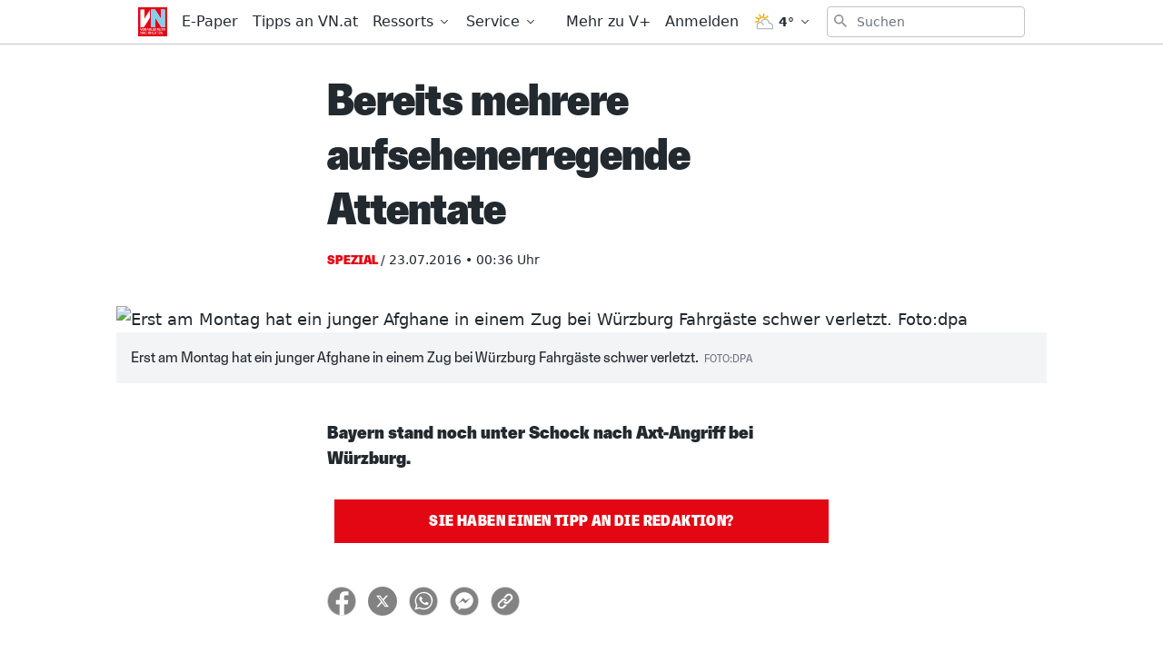

--- FILE ---
content_type: text/html; charset=utf-8
request_url: https://www.vn.at/spezial/2016/07/22/bereits-mehrere-aufsehenerregende-attentate.vn
body_size: 33237
content:
<!doctype html>
<html data-n-head-ssr lang="de" data-n-head="%7B%22lang%22:%7B%22ssr%22:%22de%22%7D%7D">
  <head >
    <title>Bereits mehrere aufsehenerregende Attentate - Vorarlberger Nachrichten | VN.at</title><meta data-n-head="ssr" charset="utf-8"><meta data-n-head="ssr" name="viewport" content="width=device-width, initial-scale=1"><meta data-n-head="ssr" name="theme-color" content="#e30613"><meta data-n-head="ssr" data-hid="charset" charset="utf-8"><meta data-n-head="ssr" data-hid="apple-mobile-web-app-title" name="apple-mobile-web-app-title" content="Vorarlberger Nachrichten | VN.at"><meta data-n-head="ssr" name="google-signin-client_id" content="765435528906-jh40ku11so6l5n1oaftr3a6e9rct93m4.apps.googleusercontent.com"><meta data-n-head="ssr" name="apple-itunes-app" content="app-id=417731767"><meta data-n-head="ssr" data-hid="description" name="description" content="..."><meta data-n-head="ssr" data-hid="author" name="author" content="Zeitungsimport VN"><meta data-n-head="ssr" data-hid="og:site_name" property="og:site_name" content="Vorarlberger Nachrichten | VN.at"><meta data-n-head="ssr" data-hid="og:image" property="og:image" content="https://www.vn.at/meta/og/spezial/2016/07/22/bereits-mehrere-aufsehenerregende-attentate.vn.jpg"><meta data-n-head="ssr" data-hid="og:image:url" property="og:image:url" content="https://www.vn.at/meta/og/spezial/2016/07/22/bereits-mehrere-aufsehenerregende-attentate.vn.jpg"><meta data-n-head="ssr" data-hid="og:image:secure_url" property="og:image:secure_url" content="https://www.vn.at/meta/og/spezial/2016/07/22/bereits-mehrere-aufsehenerregende-attentate.vn.jpg"><meta data-n-head="ssr" data-hid="og:image:type" property="og:image:type" content="image/jpeg"><meta data-n-head="ssr" data-hid="og:image:width" property="og:image:width" content="1200"><meta data-n-head="ssr" data-hid="og:image:height" property="og:image:height" content="630"><meta data-n-head="ssr" data-hid="og:title" property="og:title" content="Bereits mehrere aufsehenerregende Attentate"><meta data-n-head="ssr" data-hid="og:description" property="og:description" content="..."><meta data-n-head="ssr" data-hid="og:url" property="og:url" content="https://www.vn.at/spezial/2016/07/22/bereits-mehrere-aufsehenerregende-attentate.vn"><meta data-n-head="ssr" data-hid="og:type" property="og:type" content="article"><meta data-n-head="ssr" data-hid="fb:app_id" property="fb:app_id" content="271051183009141"><meta data-n-head="ssr" data-hid="twitter:image" property="twitter:image" content="https://www.vn.at/meta/og/spezial/2016/07/22/bereits-mehrere-aufsehenerregende-attentate.vn.jpg"><meta data-n-head="ssr" data-hid="twitter:card" property="twitter:card" content="summary_large_image"><meta data-n-head="ssr" data-hid="twitter:site" property="twitter:site" content="vnredaktion"><meta data-n-head="ssr" data-hid="twitter:url" property="twitter:url" content="https://www.vn.at/spezial/2016/07/22/bereits-mehrere-aufsehenerregende-attentate.vn"><meta data-n-head="ssr" data-hid="twitter:title" property="twitter:title" content="Bereits mehrere aufsehenerregende Attentate"><meta data-n-head="ssr" data-hid="robots" name="robots" content="index, follow, noarchive"><link data-n-head="ssr" rel="icon" type="image/x-icon" href="/favicon.png"><link data-n-head="ssr" rel="preconnect" href="https://sessions.bugsnag.com"><link data-n-head="ssr" rel="preconnect" href="https://sandbox.tinypass.com"><link data-n-head="ssr" rel="dns-prefetch" href="https://www.vol.at"><link data-n-head="ssr" rel="preconnect" href="https://api-nordstern.vn.at"><link data-n-head="ssr" rel="dns-prefetch" href="https://paywall.vn.at/api/"><link data-n-head="ssr" rel="preconnect" href="https://ping.chartbeat.net"><link data-n-head="ssr" rel="preconnect" href="https://at.iocnt.net"><link data-n-head="ssr" rel="preconnect" href="https://securepubads.g.doubleclick.net"><link data-n-head="ssr" rel="preconnect" href="https://stats.g.doubleclick.net"><link data-n-head="ssr" rel="preconnect" href="https://tpc.googlesyndication.com"><link data-n-head="ssr" rel="preconnect" href="https://media.vol.at"><link data-n-head="ssr" rel="preconnect" href="https://adservice.google.com"><link data-n-head="ssr" rel="preconnect" href="https://www.googleadservices.com"><link data-n-head="ssr" rel="preconnect" href="https://adservice.google.de"><link data-n-head="ssr" rel="preconnect" href="https://www.google-analytics.com"><link data-n-head="ssr" rel="preconnect" href="https://irqs.iocnt.net"><link data-n-head="ssr" rel="preconnect" href="https://ups.xplosion.de"><link data-n-head="ssr" rel="preconnect" href="https://www.google.com"><link data-n-head="ssr" rel="preconnect" href="https://experience.tinypass.com"><link data-n-head="ssr" rel="preconnect" href="https://connect.facebook.net"><link data-n-head="ssr" rel="preconnect" href="https://static.chartbeat.com"><link data-n-head="ssr" rel="preconnect" href="https://www.googletagmanager.com"><link data-n-head="ssr" rel="preconnect" href="https://www.google.de"><link data-n-head="ssr" rel="preconnect" href="https://www.facebook.com"><link data-n-head="ssr" rel="preconnect" href="https://apis.google.com"><link data-n-head="ssr" data-hid="shortcut-icon" rel="shortcut icon" href="/_nuxt/icons/icon_64x64.1027f3.png"><link data-n-head="ssr" data-hid="apple-touch-icon" rel="apple-touch-icon" href="/_nuxt/icons/icon_512x512.1027f3.png" sizes="512x512"><link data-n-head="ssr" rel="manifest" href="/_nuxt/manifest.6410525d.json" data-hid="manifest"><link data-n-head="ssr" rel="preload" href="https://data-be4fd7bada.vn.at/iomm/latest/manager/base/es6/bundle.js" as="script" crossorigin="true" id="IOMmBundle"><link data-n-head="ssr" rel="preload" href="https://data-be4fd7bada.vn.at/iomm/latest/bootstrap/loader.js" as="script" crossorigin="true"><link data-n-head="ssr" data-hid="canonical" rel="canonical" href="https://www.vn.at/spezial/2016/07/22/bereits-mehrere-aufsehenerregende-attentate.vn"><script data-n-head="ssr" type="application/ld+json">{"@context":"http://schema.org","@type":"Corporation","name":"Vorarlberger Nachrichten","legalName":"Russmedia Verlag GmbH","address":{"@type":"PostalAddress","addressCountry":"AT","addressLocality":"Schwarzach","addressRegion":"Vorarlberg","postalCode":"6858","streetAddress":"Gutenbergstrasse 1"},"logo":"https://www.vn.at/icon.png","email":"mailto:abo@vn.at","telephone":"+435572501500","url":"https://www.vn.at"}</script><script data-n-head="ssr" async src="/os-sdk.js" data-hid="onesignal"></script><script data-n-head="ssr">
            if('serviceWorker'in navigator&&!('getRegistrations'in navigator.serviceWorker)){navigator.serviceWorker.getRegistrations=function(){return new Promise(function(resolve,reject){resolve([])})}}
          </script><script data-n-head="ssr" src="https://consent.cookiebot.com/uc.js" data-cbid="b4063dd6-d862-4089-8676-bf82f8cd5b4d" data-framework="TCFv2.2" async></script><script data-n-head="ssr" src="https://data-be4fd7bada.vn.at/iomm/latest/bootstrap/loader.js" crossorigin="true"></script><script data-n-head="ssr" type="application/ld+json">{"@context":"http://schema.org","@type":"NewsArticle","mainEntityOfPage":{"@type":"WebPage","@id":"https://www.vn.at/spezial/2016/07/22/bereits-mehrere-aufsehenerregende-attentate.vn"},"image":{"@type":"ImageObject","url":"https://www.vn.at/icon.png"},"headline":"Bereits mehrere aufsehenerregende Attentate","author":{"@type":"Person","name":"Zeitungsimport VN"},"datePublished":"2016-07-22T22:36:19+00:00","dateModified":"2019-06-05T08:21:34+00:00","publisher":{"@type":"Organization","name":"Vorarlberger Nachrichten","logo":{"@type":"ImageObject","url":"https://www.vn.at/icon.png"},"@id":"vn.at"},"isAccessibleForFree":false,"hasPart":{"@type":"WebPageElement","cssSelector":".paywalled-content","isAccessibleForFree":false},"isPartOf":{"@type":["CreativeWork","Product"],"name":"post.title","productID":"vn.at:showcase"}}</script><script data-n-head="ssr" type="application/ld+json">{"@context":"http://schema.org","@type":"BreadcrumbList","itemListElement":[{"@type":"ListItem","position":1,"item":{"@id":"https://www.vn.at/ressort/spezial","name":"Spezial"}},{"@type":"ListItem","position":2,"item":{"@id":"https://www.vn.at/spezial/2016/07/22/bereits-mehrere-aufsehenerregende-attentate.vn","name":"Bereits mehrere aufsehenerregende Attentate"}}]}</script><link rel="preload" href="/_nuxt/dd30d9e.js" as="script"><link rel="preload" href="/_nuxt/95bb6c2.js" as="script"><link rel="preload" href="/_nuxt/2c77b5e.js" as="script"><link rel="preload" href="/_nuxt/7cd34f2.js" as="script"><link rel="preload" href="/_nuxt/4a13cc2.js" as="script"><link rel="preload" href="/_nuxt/c60316f.js" as="script"><link rel="preload" href="/_nuxt/43e730c.js" as="script"><link rel="preload" href="/_nuxt/645cd6e.js" as="script"><link rel="preload" href="/_nuxt/c402418.js" as="script"><style data-vue-ssr-id="65c873ce:0 e9bc2ade:0 03805812:0 3de03fd4:0 21df5db4:0 98ade04a:0 a4d803d8:0 57a246fe:0 7292fddb:0 09d1b65d:0 5f75c11d:0 a625b7bc:0 c5cf00a4:0 133750e6:0 36e26520:0 0599080e:0 5ba9656e:0 2b4998a6:0 a4a84174:0 2a418404:0 505be742:0 445b795a:0 9ec4e5d4:0">/*! tailwindcss v3.0.24 | MIT License | https://tailwindcss.com*//*
1. Prevent padding and border from affecting element width. (https://github.com/mozdevs/cssremedy/issues/4)
2. Allow adding a border to an element by just adding a border-width. (https://github.com/tailwindcss/tailwindcss/pull/116)
*/

*,
::before,
::after {
  box-sizing: border-box; /* 1 */
  border-width: 0; /* 2 */
  border-style: solid; /* 2 */
  border-color: currentColor; /* 2 */
}

::before,
::after {
  --tw-content: '';
}

/*
1. Use a consistent sensible line-height in all browsers.
2. Prevent adjustments of font size after orientation changes in iOS.
3. Use a more readable tab size.
4. Use the user's configured `sans` font-family by default.
*/

html {
  line-height: 1.5; /* 1 */
  -webkit-text-size-adjust: 100%; /* 2 */
  -moz-tab-size: 4; /* 3 */
  -o-tab-size: 4;
     tab-size: 4; /* 3 */
  font-family: ui-sans-serif, system-ui, -apple-system, BlinkMacSystemFont, "Segoe UI", Roboto, "Helvetica Neue", Arial, "Noto Sans", sans-serif, "Apple Color Emoji", "Segoe UI Emoji", "Segoe UI Symbol", "Noto Color Emoji"; /* 4 */
}

/*
1. Remove the margin in all browsers.
2. Inherit line-height from `html` so users can set them as a class directly on the `html` element.
*/

body {
  margin: 0; /* 1 */
  line-height: inherit; /* 2 */
}

/*
1. Add the correct height in Firefox.
2. Correct the inheritance of border color in Firefox. (https://bugzilla.mozilla.org/show_bug.cgi?id=190655)
3. Ensure horizontal rules are visible by default.
*/

hr {
  height: 0; /* 1 */
  color: inherit; /* 2 */
  border-top-width: 1px; /* 3 */
}

/*
Add the correct text decoration in Chrome, Edge, and Safari.
*/

abbr:where([title]) {
  -webkit-text-decoration: underline dotted;
          text-decoration: underline dotted;
}

/*
Remove the default font size and weight for headings.
*/

h1,
h2,
h3,
h4,
h5,
h6 {
  font-size: inherit;
  font-weight: inherit;
}

/*
Reset links to optimize for opt-in styling instead of opt-out.
*/

a {
  color: inherit;
  text-decoration: inherit;
}

/*
Add the correct font weight in Edge and Safari.
*/

b,
strong {
  font-weight: bolder;
}

/*
1. Use the user's configured `mono` font family by default.
2. Correct the odd `em` font sizing in all browsers.
*/

code,
kbd,
samp,
pre {
  font-family: ui-monospace, SFMono-Regular, Menlo, Monaco, Consolas, "Liberation Mono", "Courier New", monospace; /* 1 */
  font-size: 1em; /* 2 */
}

/*
Add the correct font size in all browsers.
*/

small {
  font-size: 80%;
}

/*
Prevent `sub` and `sup` elements from affecting the line height in all browsers.
*/

sub,
sup {
  font-size: 75%;
  line-height: 0;
  position: relative;
  vertical-align: baseline;
}

sub {
  bottom: -0.25em;
}

sup {
  top: -0.5em;
}

/*
1. Remove text indentation from table contents in Chrome and Safari. (https://bugs.chromium.org/p/chromium/issues/detail?id=999088, https://bugs.webkit.org/show_bug.cgi?id=201297)
2. Correct table border color inheritance in all Chrome and Safari. (https://bugs.chromium.org/p/chromium/issues/detail?id=935729, https://bugs.webkit.org/show_bug.cgi?id=195016)
3. Remove gaps between table borders by default.
*/

table {
  text-indent: 0; /* 1 */
  border-color: inherit; /* 2 */
  border-collapse: collapse; /* 3 */
}

/*
1. Change the font styles in all browsers.
2. Remove the margin in Firefox and Safari.
3. Remove default padding in all browsers.
*/

button,
input,
optgroup,
select,
textarea {
  font-family: inherit; /* 1 */
  font-size: 100%; /* 1 */
  line-height: inherit; /* 1 */
  color: inherit; /* 1 */
  margin: 0; /* 2 */
  padding: 0; /* 3 */
}

/*
Remove the inheritance of text transform in Edge and Firefox.
*/

button,
select {
  text-transform: none;
}

/*
1. Correct the inability to style clickable types in iOS and Safari.
2. Remove default button styles.
*/

button,
[type='button'],
[type='reset'],
[type='submit'] {
  -webkit-appearance: button; /* 1 */
  background-color: transparent; /* 2 */
  background-image: none; /* 2 */
}

/*
Use the modern Firefox focus style for all focusable elements.
*/

:-moz-focusring {
  outline: auto;
}

/*
Remove the additional `:invalid` styles in Firefox. (https://github.com/mozilla/gecko-dev/blob/2f9eacd9d3d995c937b4251a5557d95d494c9be1/layout/style/res/forms.css#L728-L737)
*/

:-moz-ui-invalid {
  box-shadow: none;
}

/*
Add the correct vertical alignment in Chrome and Firefox.
*/

progress {
  vertical-align: baseline;
}

/*
Correct the cursor style of increment and decrement buttons in Safari.
*/

::-webkit-inner-spin-button,
::-webkit-outer-spin-button {
  height: auto;
}

/*
1. Correct the odd appearance in Chrome and Safari.
2. Correct the outline style in Safari.
*/

[type='search'] {
  -webkit-appearance: textfield; /* 1 */
  outline-offset: -2px; /* 2 */
}

/*
Remove the inner padding in Chrome and Safari on macOS.
*/

::-webkit-search-decoration {
  -webkit-appearance: none;
}

/*
1. Correct the inability to style clickable types in iOS and Safari.
2. Change font properties to `inherit` in Safari.
*/

::-webkit-file-upload-button {
  -webkit-appearance: button; /* 1 */
  font: inherit; /* 2 */
}

/*
Add the correct display in Chrome and Safari.
*/

summary {
  display: list-item;
}

/*
Removes the default spacing and border for appropriate elements.
*/

blockquote,
dl,
dd,
h1,
h2,
h3,
h4,
h5,
h6,
hr,
figure,
p,
pre {
  margin: 0;
}

fieldset {
  margin: 0;
  padding: 0;
}

legend {
  padding: 0;
}

ol,
ul,
menu {
  list-style: none;
  margin: 0;
  padding: 0;
}

/*
Prevent resizing textareas horizontally by default.
*/

textarea {
  resize: vertical;
}

/*
1. Reset the default placeholder opacity in Firefox. (https://github.com/tailwindlabs/tailwindcss/issues/3300)
2. Set the default placeholder color to the user's configured gray 400 color.
*/

input::-moz-placeholder, textarea::-moz-placeholder {
  opacity: 1; /* 1 */
  color: #9ca3af; /* 2 */
}

input:-ms-input-placeholder, textarea:-ms-input-placeholder {
  opacity: 1; /* 1 */
  color: #9ca3af; /* 2 */
}

input::placeholder,
textarea::placeholder {
  opacity: 1; /* 1 */
  color: #9ca3af; /* 2 */
}

/*
Set the default cursor for buttons.
*/

button,
[role="button"] {
  cursor: pointer;
}

/*
Make sure disabled buttons don't get the pointer cursor.
*/
:disabled {
  cursor: default;
}

/*
1. Make replaced elements `display: block` by default. (https://github.com/mozdevs/cssremedy/issues/14)
2. Add `vertical-align: middle` to align replaced elements more sensibly by default. (https://github.com/jensimmons/cssremedy/issues/14#issuecomment-634934210)
   This can trigger a poorly considered lint error in some tools but is included by design.
*/

img,
svg,
video,
canvas,
audio,
iframe,
embed,
object {
  display: block; /* 1 */
  vertical-align: middle; /* 2 */
}

/*
Constrain images and videos to the parent width and preserve their intrinsic aspect ratio. (https://github.com/mozdevs/cssremedy/issues/14)
*/

img,
video {
  max-width: 100%;
  height: auto;
}

/*
Ensure the default browser behavior of the `hidden` attribute.
*/

[hidden] {
  display: none;
}[type='text'],[type='email'],[type='url'],[type='password'],[type='number'],[type='date'],[type='datetime-local'],[type='month'],[type='search'],[type='tel'],[type='time'],[type='week'],[multiple],textarea,select{-webkit-appearance:none;-moz-appearance:none;appearance:none;background-color:#fff;border-color:#6b7280;border-width:1px;border-radius:0px;padding-top:0.5rem;padding-right:0.75rem;padding-bottom:0.5rem;padding-left:0.75rem;font-size:1rem;line-height:1.5rem;--tw-shadow:0 0 #0000;}[type='text']:focus, [type='email']:focus, [type='url']:focus, [type='password']:focus, [type='number']:focus, [type='date']:focus, [type='datetime-local']:focus, [type='month']:focus, [type='search']:focus, [type='tel']:focus, [type='time']:focus, [type='week']:focus, [multiple]:focus, textarea:focus, select:focus{outline:2px solid transparent;outline-offset:2px;--tw-ring-inset:var(--tw-empty,/*!*/ /*!*/);--tw-ring-offset-width:0px;--tw-ring-offset-color:#fff;--tw-ring-color:#3182CE;--tw-ring-offset-shadow:var(--tw-ring-inset) 0 0 0 var(--tw-ring-offset-width) var(--tw-ring-offset-color);--tw-ring-shadow:var(--tw-ring-inset) 0 0 0 calc(1px + var(--tw-ring-offset-width)) var(--tw-ring-color);box-shadow:var(--tw-ring-offset-shadow), var(--tw-ring-shadow), var(--tw-shadow);border-color:#3182CE}input::-moz-placeholder, textarea::-moz-placeholder{color:#6b7280;opacity:1}input:-ms-input-placeholder, textarea:-ms-input-placeholder{color:#6b7280;opacity:1}input::placeholder,textarea::placeholder{color:#6b7280;opacity:1}::-webkit-datetime-edit-fields-wrapper{padding:0}::-webkit-date-and-time-value{min-height:1.5em}::-webkit-datetime-edit,::-webkit-datetime-edit-year-field,::-webkit-datetime-edit-month-field,::-webkit-datetime-edit-day-field,::-webkit-datetime-edit-hour-field,::-webkit-datetime-edit-minute-field,::-webkit-datetime-edit-second-field,::-webkit-datetime-edit-millisecond-field,::-webkit-datetime-edit-meridiem-field{padding-top:0;padding-bottom:0}select{background-image:url("data:image/svg+xml,%3csvg xmlns='http://www.w3.org/2000/svg' fill='none' viewBox='0 0 20 20'%3e%3cpath stroke='%236b7280' stroke-linecap='round' stroke-linejoin='round' stroke-width='1.5' d='M6 8l4 4 4-4'/%3e%3c/svg%3e");background-position:right 0.5rem center;background-repeat:no-repeat;background-size:1.5em 1.5em;padding-right:2.5rem;-webkit-print-color-adjust:exact;color-adjust:exact;print-color-adjust:exact}[multiple]{background-image:initial;background-position:initial;background-repeat:unset;background-size:initial;padding-right:0.75rem;-webkit-print-color-adjust:unset;color-adjust:unset;print-color-adjust:unset}[type='checkbox'],[type='radio']{-webkit-appearance:none;-moz-appearance:none;appearance:none;padding:0;-webkit-print-color-adjust:exact;color-adjust:exact;print-color-adjust:exact;display:inline-block;vertical-align:middle;background-origin:border-box;-webkit-user-select:none;-moz-user-select:none;-ms-user-select:none;user-select:none;flex-shrink:0;height:1rem;width:1rem;color:#3182CE;background-color:#fff;border-color:#6b7280;border-width:1px;--tw-shadow:0 0 #0000}[type='checkbox']{border-radius:0px}[type='radio']{border-radius:100%}[type='checkbox']:focus,[type='radio']:focus{outline:2px solid transparent;outline-offset:2px;--tw-ring-inset:var(--tw-empty,/*!*/ /*!*/);--tw-ring-offset-width:2px;--tw-ring-offset-color:#fff;--tw-ring-color:#3182CE;--tw-ring-offset-shadow:var(--tw-ring-inset) 0 0 0 var(--tw-ring-offset-width) var(--tw-ring-offset-color);--tw-ring-shadow:var(--tw-ring-inset) 0 0 0 calc(2px + var(--tw-ring-offset-width)) var(--tw-ring-color);box-shadow:var(--tw-ring-offset-shadow), var(--tw-ring-shadow), var(--tw-shadow)}[type='checkbox']:checked,[type='radio']:checked{border-color:transparent;background-color:currentColor;background-size:100% 100%;background-position:center;background-repeat:no-repeat}[type='checkbox']:checked{background-image:url("data:image/svg+xml,%3csvg viewBox='0 0 16 16' fill='white' xmlns='http://www.w3.org/2000/svg'%3e%3cpath d='M12.207 4.793a1 1 0 010 1.414l-5 5a1 1 0 01-1.414 0l-2-2a1 1 0 011.414-1.414L6.5 9.086l4.293-4.293a1 1 0 011.414 0z'/%3e%3c/svg%3e")}[type='radio']:checked{background-image:url("data:image/svg+xml,%3csvg viewBox='0 0 16 16' fill='white' xmlns='http://www.w3.org/2000/svg'%3e%3ccircle cx='8' cy='8' r='3'/%3e%3c/svg%3e")}[type='checkbox']:checked:hover,[type='checkbox']:checked:focus,[type='radio']:checked:hover,[type='radio']:checked:focus{border-color:transparent;background-color:currentColor}[type='checkbox']:indeterminate{background-image:url("data:image/svg+xml,%3csvg xmlns='http://www.w3.org/2000/svg' fill='none' viewBox='0 0 16 16'%3e%3cpath stroke='white' stroke-linecap='round' stroke-linejoin='round' stroke-width='2' d='M4 8h8'/%3e%3c/svg%3e");border-color:transparent;background-color:currentColor;background-size:100% 100%;background-position:center;background-repeat:no-repeat}[type='checkbox']:indeterminate:hover,[type='checkbox']:indeterminate:focus{border-color:transparent;background-color:currentColor}[type='file']{background:unset;border-color:inherit;border-width:0;border-radius:0;padding:0;font-size:unset;line-height:inherit}[type='file']:focus{outline:1px solid ButtonText;outline:1px auto -webkit-focus-ring-color}*, ::before, ::after{--tw-translate-x:0;--tw-translate-y:0;--tw-rotate:0;--tw-skew-x:0;--tw-skew-y:0;--tw-scale-x:1;--tw-scale-y:1;--tw-pan-x: ;--tw-pan-y: ;--tw-pinch-zoom: ;--tw-scroll-snap-strictness:proximity;--tw-ordinal: ;--tw-slashed-zero: ;--tw-numeric-figure: ;--tw-numeric-spacing: ;--tw-numeric-fraction: ;--tw-ring-inset: ;--tw-ring-offset-width:0px;--tw-ring-offset-color:#fff;--tw-ring-color:rgb(66 153 225 / 0.5);--tw-ring-offset-shadow:0 0 #0000;--tw-ring-shadow:0 0 #0000;--tw-shadow:0 0 #0000;--tw-shadow-colored:0 0 #0000;--tw-blur: ;--tw-brightness: ;--tw-contrast: ;--tw-grayscale: ;--tw-hue-rotate: ;--tw-invert: ;--tw-saturate: ;--tw-sepia: ;--tw-drop-shadow: ;--tw-backdrop-blur: ;--tw-backdrop-brightness: ;--tw-backdrop-contrast: ;--tw-backdrop-grayscale: ;--tw-backdrop-hue-rotate: ;--tw-backdrop-invert: ;--tw-backdrop-opacity: ;--tw-backdrop-saturate: ;--tw-backdrop-sepia: }.container{width:100%}@media (min-width: 321px){.container{max-width:321px}}@media (min-width: 576px){.container{max-width:576px}}@media (min-width: 768px){.container{max-width:768px}}@media (min-width: 1024px){.container{max-width:1024px}}.aspect-w-16{position:relative;padding-bottom:calc(var(--tw-aspect-h) / var(--tw-aspect-w) * 100%);--tw-aspect-w:16}.aspect-w-16 > *{position:absolute;height:100%;width:100%;top:0;right:0;bottom:0;left:0}.aspect-h-9{--tw-aspect-h:9}.aspect-w-10{position:relative;padding-bottom:calc(var(--tw-aspect-h) / var(--tw-aspect-w) * 100%);--tw-aspect-w:10}.aspect-w-10 > *{position:absolute;height:100%;width:100%;top:0;right:0;bottom:0;left:0}.sr-only{position:absolute;width:1px;height:1px;padding:0;margin:-1px;overflow:hidden;clip:rect(0, 0, 0, 0);white-space:nowrap;border-width:0}.pointer-events-none{pointer-events:none}.invisible{visibility:hidden}.static{position:static}.fixed{position:fixed}.absolute{position:absolute}.relative{position:relative}.inset-0{top:0px;right:0px;bottom:0px;left:0px}.inset-auto{top:auto;right:auto;bottom:auto;left:auto}.inset-x-0{left:0px;right:0px}.top-0{top:0px}.left-0{left:0px}.right-0{right:0px}.bottom-0{bottom:0px}.-top-12{top:-3rem}.right-2{right:0.5rem}.top-2{top:0.5rem}.left-2{left:0.5rem}.bottom-auto{bottom:auto}.left-auto{left:auto}.top-4{top:1rem}.-right-1{right:-0.25rem}.top-auto{top:auto}.isolate{isolation:isolate}.z-20{z-index:20}.z-10{z-index:10}.z-top{z-index:1000001}.z-30{z-index:30}.z-50{z-index:50}.z-1million{z-index:1000000}.z-\[-1\]{z-index:-1}.z-0{z-index:0}.order-2{order:2}.order-1{order:1}.col-span-6{grid-column:span 6 / span 6}.float-right{float:right}.m-auto{margin:auto}.m-1{margin:0.25rem}.m-0{margin:0px}.m-2{margin:0.5rem}.mx-auto{margin-left:auto;margin-right:auto}.mx-2{margin-left:0.5rem;margin-right:0.5rem}.my-2{margin-top:0.5rem;margin-bottom:0.5rem}.my-0{margin-top:0px;margin-bottom:0px}.mx-1{margin-left:0.25rem;margin-right:0.25rem}.-mx-2{margin-left:-0.5rem;margin-right:-0.5rem}.-mx-5{margin-left:-1.25rem;margin-right:-1.25rem}.my-8{margin-top:2rem;margin-bottom:2rem}.my-4{margin-top:1rem;margin-bottom:1rem}.my-10{margin-top:2.5rem;margin-bottom:2.5rem}.mx-5{margin-left:1.25rem;margin-right:1.25rem}.mx-4{margin-left:1rem;margin-right:1rem}.mx-0{margin-left:0px;margin-right:0px}.my-6{margin-top:1.5rem;margin-bottom:1.5rem}.my-1{margin-top:0.25rem;margin-bottom:0.25rem}.my-3{margin-top:0.75rem;margin-bottom:0.75rem}.mt-4{margin-top:1rem}.mb-4{margin-bottom:1rem}.mt-2{margin-top:0.5rem}.mb-8{margin-bottom:2rem}.mt-3{margin-top:0.75rem}.mr-3{margin-right:0.75rem}.ml-1{margin-left:0.25rem}.mb-2{margin-bottom:0.5rem}.mb-0{margin-bottom:0px}.mr-2{margin-right:0.5rem}.mb-20{margin-bottom:5rem}.ml-4{margin-left:1rem}.mb-6{margin-bottom:1.5rem}.mb-10{margin-bottom:2.5rem}.mr-5{margin-right:1.25rem}.mt-8{margin-top:2rem}.mt-6{margin-top:1.5rem}.mb-3{margin-bottom:0.75rem}.mb-1{margin-bottom:0.25rem}.ml-2{margin-left:0.5rem}.mt-1{margin-top:0.25rem}.mt-10{margin-top:2.5rem}.mb-24{margin-bottom:6rem}.ml-3{margin-left:0.75rem}.mr-1{margin-right:0.25rem}.mt-20{margin-top:5rem}.mb-12{margin-bottom:3rem}.ml-0{margin-left:0px}.mt-5{margin-top:1.25rem}.mt-0{margin-top:0px}.mr-4{margin-right:1rem}.mt-16{margin-top:4rem}.mr-20{margin-right:5rem}.mr-0{margin-right:0px}.-mt-1{margin-top:-0.25rem}.-mt-8{margin-top:-2rem}.mr-10{margin-right:2.5rem}.-mt-10{margin-top:-2.5rem}.-mr-4{margin-right:-1rem}.-mb-40{margin-bottom:-10rem}.mt-12{margin-top:3rem}.ml-6{margin-left:1.5rem}.-mb-4{margin-bottom:-1rem}.mr-6{margin-right:1.5rem}.-mt-4{margin-top:-1rem}.box-border{box-sizing:border-box}.block{display:block}.inline-block{display:inline-block}.inline{display:inline}.flex{display:flex}.inline-flex{display:inline-flex}.table{display:table}.grid{display:grid}.hidden{display:none}.h-full{height:100%}.h-24{height:6rem}.h-10{height:2.5rem}.h-screen{height:100vh}.h-8{height:2rem}.h-4{height:1rem}.h-20{height:5rem}.h-0{height:0px}.h-12{height:3rem}.h-auto{height:auto}.h-6{height:1.5rem}.h-16{height:4rem}.h-48{height:12rem}.h-2{height:0.5rem}.h-5{height:1.25rem}.h-px{height:1px}.h-3{height:0.75rem}.h-40{height:10rem}.h-28{height:7rem}.h-32{height:8rem}.max-h-screen{max-height:100vh}.max-h-24{max-height:24rem}.max-h-14{max-height:14rem}.max-h-full{max-height:100%}.min-h-screen{min-height:100vh}.min-h-24{min-height:24rem}.min-h-0{min-height:0px}.min-h-10{min-height:10rem}.min-h-6{min-height:6rem}.min-h-18{min-height:18rem}.min-h-3{min-height:3rem}.min-h-12{min-height:12rem}.min-h-\[200px\]{min-height:200px}.w-screen{width:100vw}.w-full{width:100%}.w-10{width:2.5rem}.w-8{width:2rem}.w-4{width:1rem}.w-56{width:14rem}.w-12{width:3rem}.w-2{width:0.5rem}.w-1\/3{width:33.333333%}.w-2\/3{width:66.666667%}.w-3\/4{width:75%}.w-3\/5{width:60%}.w-1\/4{width:25%}.w-24{width:6rem}.w-5{width:1.25rem}.w-6{width:1.5rem}.w-4\/5{width:80%}.w-16{width:4rem}.w-20{width:5rem}.w-3{width:0.75rem}.w-5\/6{width:83.333333%}.w-64{width:16rem}.w-1\/2{width:50%}.w-auto{width:auto}.w-28{width:7rem}.w-32{width:8rem}.min-w-0{min-width:0px}.min-w-1\/3{min-width:33.3333%}.min-w-1\/4{min-width:25%}.min-w-\[14rem\]{min-width:14rem}.max-w-paywall{max-width:32rem}.max-w-full{max-width:100%}.max-w-reading{max-width:35rem}.max-w-md{max-width:40rem}.max-w-xl{max-width:60rem}.max-w-sm{max-width:30rem}.max-w-screen-sm{max-width:576px}.max-w-none{max-width:none}.flex-1{flex:1 1 0%}.flex-shrink-0{flex-shrink:0}.flex-shrink{flex-shrink:1}.flex-grow{flex-grow:1}.flex-grow-0{flex-grow:0}.rotate-6{--tw-rotate:6deg;transform:translate(var(--tw-translate-x), var(--tw-translate-y)) rotate(var(--tw-rotate)) skewX(var(--tw-skew-x)) skewY(var(--tw-skew-y)) scaleX(var(--tw-scale-x)) scaleY(var(--tw-scale-y))}.-rotate-6{--tw-rotate:-6deg;transform:translate(var(--tw-translate-x), var(--tw-translate-y)) rotate(var(--tw-rotate)) skewX(var(--tw-skew-x)) skewY(var(--tw-skew-y)) scaleX(var(--tw-scale-x)) scaleY(var(--tw-scale-y))}.transform{transform:translate(var(--tw-translate-x), var(--tw-translate-y)) rotate(var(--tw-rotate)) skewX(var(--tw-skew-x)) skewY(var(--tw-skew-y)) scaleX(var(--tw-scale-x)) scaleY(var(--tw-scale-y))}.transform-none{transform:none}.cursor-pointer{cursor:pointer}.select-none{-webkit-user-select:none;-moz-user-select:none;-ms-user-select:none;user-select:none}.resize{resize:both}.list-disc{list-style-type:disc}.list-none{list-style-type:none}.appearance-none{-webkit-appearance:none;-moz-appearance:none;appearance:none}.grid-cols-6{grid-template-columns:repeat(6, minmax(0, 1fr))}.flex-row{flex-direction:row}.flex-row-reverse{flex-direction:row-reverse}.flex-col{flex-direction:column}.flex-wrap{flex-wrap:wrap}.flex-nowrap{flex-wrap:nowrap}.items-start{align-items:flex-start}.items-end{align-items:flex-end}.items-center{align-items:center}.items-baseline{align-items:baseline}.items-stretch{align-items:stretch}.justify-start{justify-content:flex-start}.justify-end{justify-content:flex-end}.justify-center{justify-content:center}.justify-between{justify-content:space-between}.justify-around{justify-content:space-around}.justify-evenly{justify-content:space-evenly}.gap-4{gap:1rem}.gap-1{gap:0.25rem}.gap-3{gap:0.75rem}.gap-2{gap:0.5rem}.gap-x-2{-moz-column-gap:0.5rem;column-gap:0.5rem}.space-x-4 > :not([hidden]) ~ :not([hidden]){--tw-space-x-reverse:0;margin-right:calc(1rem * var(--tw-space-x-reverse));margin-left:calc(1rem * calc(1 - var(--tw-space-x-reverse)))}.space-x-2 > :not([hidden]) ~ :not([hidden]){--tw-space-x-reverse:0;margin-right:calc(0.5rem * var(--tw-space-x-reverse));margin-left:calc(0.5rem * calc(1 - var(--tw-space-x-reverse)))}.space-x-8 > :not([hidden]) ~ :not([hidden]){--tw-space-x-reverse:0;margin-right:calc(2rem * var(--tw-space-x-reverse));margin-left:calc(2rem * calc(1 - var(--tw-space-x-reverse)))}.space-y-2 > :not([hidden]) ~ :not([hidden]){--tw-space-y-reverse:0;margin-top:calc(0.5rem * calc(1 - var(--tw-space-y-reverse)));margin-bottom:calc(0.5rem * var(--tw-space-y-reverse))}.divide-y > :not([hidden]) ~ :not([hidden]){--tw-divide-y-reverse:0;border-top-width:calc(1px * calc(1 - var(--tw-divide-y-reverse)));border-bottom-width:calc(1px * var(--tw-divide-y-reverse))}.divide-gray-200 > :not([hidden]) ~ :not([hidden]){--tw-divide-opacity:1;border-color:rgb(229 231 235 / var(--tw-divide-opacity))}.overflow-hidden{overflow:hidden}.overflow-x-auto{overflow-x:auto}.overflow-y-auto{overflow-y:auto}.overflow-x-hidden{overflow-x:hidden}.overflow-y-hidden{overflow-y:hidden}.whitespace-nowrap{white-space:nowrap}.rounded{border-radius:0.25rem}.rounded-md{border-radius:0.375rem}.rounded-full{border-radius:9999px}.rounded-lg{border-radius:0.5rem}.rounded-none{border-radius:0px}.rounded-sm{border-radius:0.125rem}.rounded-b-none{border-bottom-right-radius:0px;border-bottom-left-radius:0px}.rounded-tl{border-top-left-radius:0.25rem}.rounded-bl{border-bottom-left-radius:0.25rem}.border-0{border-width:0px}.border{border-width:1px}.border-2{border-width:2px}.border-4{border-width:4px}.border-half{border-width:.5px}.border-\[3px\]{border-width:3px}.border-8{border-width:8px}.border-t-8{border-top-width:8px}.border-b{border-bottom-width:1px}.border-t-4{border-top-width:4px}.border-r-2{border-right-width:2px}.border-b-2{border-bottom-width:2px}.border-b-4{border-bottom-width:4px}.border-r{border-right-width:1px}.border-t-2{border-top-width:2px}.border-b-half{border-bottom-width:.5px}.border-b-0{border-bottom-width:0px}.border-t{border-top-width:1px}.border-l-2{border-left-width:2px}.border-l{border-left-width:1px}.border-t-0{border-top-width:0px}.border-r-half{border-right-width:.5px}.border-l-8{border-left-width:8px}.border-solid{border-style:solid}.border-dotted{border-style:dotted}.border-none{border-style:none}.border-black-900{--tw-border-opacity:1;border-color:rgb(242 242 242 / var(--tw-border-opacity))}.border-black-800{--tw-border-opacity:1;border-color:rgb(196 196 196 / var(--tw-border-opacity))}.border-black-000{--tw-border-opacity:1;border-color:rgb(34 41 47 / var(--tw-border-opacity))}.border-red-vplus{--tw-border-opacity:1;border-color:rgb(227 5 27 / var(--tw-border-opacity))}.border-red{--tw-border-opacity:1;border-color:rgb(227 6 19 / var(--tw-border-opacity))}.border-blue-800{--tw-border-opacity:1;border-color:rgb(44 82 130 / var(--tw-border-opacity))}.border-green-300{--tw-border-opacity:1;border-color:rgb(134 239 172 / var(--tw-border-opacity))}.border-green-500{--tw-border-opacity:1;border-color:rgb(56 193 114 / var(--tw-border-opacity))}.border-black-400{--tw-border-opacity:1;border-color:rgb(130 130 130 / var(--tw-border-opacity))}.border-gray-100{--tw-border-opacity:1;border-color:rgb(243 244 246 / var(--tw-border-opacity))}.border-gray-200{--tw-border-opacity:1;border-color:rgb(229 231 235 / var(--tw-border-opacity))}.border-blue-light{--tw-border-opacity:1;border-color:rgb(122 201 233 / var(--tw-border-opacity))}.border-transparent{border-color:transparent}.border-gray-500{--tw-border-opacity:1;border-color:rgb(107 114 128 / var(--tw-border-opacity))}.border-gray-400{--tw-border-opacity:1;border-color:rgb(156 163 175 / var(--tw-border-opacity))}.border-pw-red{--tw-border-opacity:1;border-color:rgb(220 4 20 / var(--tw-border-opacity))}.border-blue-200{--tw-border-opacity:1;border-color:rgb(190 227 248 / var(--tw-border-opacity))}.border-gray-300{--tw-border-opacity:1;border-color:rgb(209 213 219 / var(--tw-border-opacity))}.border-blue-500{--tw-border-opacity:1;border-color:rgb(66 153 225 / var(--tw-border-opacity))}.border-blue-700{--tw-border-opacity:1;border-color:rgb(43 108 176 / var(--tw-border-opacity))}.bg-blue-light{--tw-bg-opacity:1;background-color:rgb(122 201 233 / var(--tw-bg-opacity))}.bg-white{--tw-bg-opacity:1;background-color:rgb(255 255 255 / var(--tw-bg-opacity))}.bg-red{--tw-bg-opacity:1;background-color:rgb(227 6 19 / var(--tw-bg-opacity))}.bg-red-dark{--tw-bg-opacity:1;background-color:rgb(185 6 19 / var(--tw-bg-opacity))}.bg-black-800{--tw-bg-opacity:1;background-color:rgb(196 196 196 / var(--tw-bg-opacity))}.bg-black-000{--tw-bg-opacity:1;background-color:rgb(34 41 47 / var(--tw-bg-opacity))}.bg-red-vplus{--tw-bg-opacity:1;background-color:rgb(227 5 27 / var(--tw-bg-opacity))}.bg-blue-700{--tw-bg-opacity:1;background-color:rgb(43 108 176 / var(--tw-bg-opacity))}.bg-blue-200{--tw-bg-opacity:1;background-color:rgb(190 227 248 / var(--tw-bg-opacity))}.bg-blue-800{--tw-bg-opacity:1;background-color:rgb(44 82 130 / var(--tw-bg-opacity))}.bg-green-500{--tw-bg-opacity:1;background-color:rgb(56 193 114 / var(--tw-bg-opacity))}.bg-black-900{--tw-bg-opacity:1;background-color:rgb(242 242 242 / var(--tw-bg-opacity))}.bg-black-200{--tw-bg-opacity:1;background-color:rgb(111 111 111 / var(--tw-bg-opacity))}.bg-gray-100{--tw-bg-opacity:1;background-color:rgb(243 244 246 / var(--tw-bg-opacity))}.bg-white\/90{background-color:rgb(255 255 255 / 0.9)}.bg-blue-400{--tw-bg-opacity:1;background-color:rgb(99 179 237 / var(--tw-bg-opacity))}.bg-transparent{background-color:transparent}.bg-white\/30{background-color:rgb(255 255 255 / 0.3)}.bg-blue-600{--tw-bg-opacity:1;background-color:rgb(49 130 206 / var(--tw-bg-opacity))}.bg-blue-500{--tw-bg-opacity:1;background-color:rgb(66 153 225 / var(--tw-bg-opacity))}.bg-gray-200{--tw-bg-opacity:1;background-color:rgb(229 231 235 / var(--tw-bg-opacity))}.bg-pw-red{--tw-bg-opacity:1;background-color:rgb(220 4 20 / var(--tw-bg-opacity))}.bg-gray-50{--tw-bg-opacity:1;background-color:rgb(249 250 251 / var(--tw-bg-opacity))}.bg-green-200{--tw-bg-opacity:1;background-color:rgb(187 247 208 / var(--tw-bg-opacity))}.bg-gray-300{--tw-bg-opacity:1;background-color:rgb(209 213 219 / var(--tw-bg-opacity))}.bg-gray-600{--tw-bg-opacity:1;background-color:rgb(75 85 99 / var(--tw-bg-opacity))}.bg-\[\#000000\]{--tw-bg-opacity:1;background-color:rgb(0 0 0 / var(--tw-bg-opacity))}.bg-green-600{--tw-bg-opacity:1;background-color:rgb(22 163 74 / var(--tw-bg-opacity))}.bg-opacity-50{--tw-bg-opacity:0.5}.bg-opacity-60{--tw-bg-opacity:0.6}.bg-opacity-10{--tw-bg-opacity:0.1}.bg-opacity-75{--tw-bg-opacity:0.75}.bg-opacity-90{--tw-bg-opacity:0.9}.bg-gradient-to-b{background-image:linear-gradient(to bottom, var(--tw-gradient-stops))}.from-transparent{--tw-gradient-from:transparent;--tw-gradient-stops:var(--tw-gradient-from), var(--tw-gradient-to, rgb(0 0 0 / 0))}.to-gray-600{--tw-gradient-to:#4b5563}.bg-cover{background-size:cover}.bg-right-bottom{background-position:right bottom}.bg-top{background-position:top}.bg-no-repeat{background-repeat:no-repeat}.fill-current{fill:currentColor}.stroke-current{stroke:currentColor}.stroke-0{stroke-width:0}.object-cover{-o-object-fit:cover;object-fit:cover}.object-center{-o-object-position:center;object-position:center}.p-4{padding:1rem}.p-1{padding:0.25rem}.p-3{padding:0.75rem}.p-2{padding:0.5rem}.p-0{padding:0px}.p-5{padding:1.25rem}.p-10{padding:2.5rem}.p-6{padding:1.5rem}.py-1{padding-top:0.25rem;padding-bottom:0.25rem}.px-6{padding-left:1.5rem;padding-right:1.5rem}.py-2{padding-top:0.5rem;padding-bottom:0.5rem}.px-2{padding-left:0.5rem;padding-right:0.5rem}.px-4{padding-left:1rem;padding-right:1rem}.py-3{padding-top:0.75rem;padding-bottom:0.75rem}.px-0{padding-left:0px;padding-right:0px}.px-5{padding-left:1.25rem;padding-right:1.25rem}.px-3{padding-left:0.75rem;padding-right:0.75rem}.py-4{padding-top:1rem;padding-bottom:1rem}.py-5{padding-top:1.25rem;padding-bottom:1.25rem}.px-12{padding-left:3rem;padding-right:3rem}.py-0{padding-top:0px;padding-bottom:0px}.py-8{padding-top:2rem;padding-bottom:2rem}.px-1{padding-left:0.25rem;padding-right:0.25rem}.py-10{padding-top:2.5rem;padding-bottom:2.5rem}.py-12{padding-top:3rem;padding-bottom:3rem}.pr-32{padding-right:8rem}.pt-2{padding-top:0.5rem}.pr-2{padding-right:0.5rem}.pr-1{padding-right:0.25rem}.pb-4{padding-bottom:1rem}.pb-20{padding-bottom:5rem}.pl-0{padding-left:0px}.pb-1{padding-bottom:0.25rem}.pt-16{padding-top:4rem}.pt-4{padding-top:1rem}.pb-0{padding-bottom:0px}.pb-3{padding-bottom:0.75rem}.pr-4{padding-right:1rem}.pl-6{padding-left:1.5rem}.pl-10{padding-left:2.5rem}.pt-12{padding-top:3rem}.pl-8{padding-left:2rem}.pl-1{padding-left:0.25rem}.pl-12{padding-left:3rem}.pt-3{padding-top:0.75rem}.pb-6{padding-bottom:1.5rem}.pb-12{padding-bottom:3rem}.pr-8{padding-right:2rem}.pt-0{padding-top:0px}.pr-12{padding-right:3rem}.pb-2{padding-bottom:0.5rem}.pt-1{padding-top:0.25rem}.pb-10{padding-bottom:2.5rem}.text-left{text-align:left}.text-center{text-align:center}.text-right{text-align:right}.align-middle{vertical-align:middle}.font-headline{font-family:VNPolarisWeb, Arial Narrow, sans-serif}.font-sans{font-family:ui-sans-serif, system-ui, -apple-system, BlinkMacSystemFont, "Segoe UI", Roboto, "Helvetica Neue", Arial, "Noto Sans", sans-serif, "Apple Color Emoji", "Segoe UI Emoji", "Segoe UI Symbol", "Noto Color Emoji"}.font-serif{font-family:ui-serif, Georgia, Cambria, "Times New Roman", Times, serif}.font-mono{font-family:ui-monospace, SFMono-Regular, Menlo, Monaco, Consolas, "Liberation Mono", "Courier New", monospace}.text-base{font-size:1rem}.text-xs{font-size:0.75rem}.text-xl{font-size:1.25rem}.text-4xl{font-size:2.25rem}.text-sm{font-size:0.875rem}.text-lg{font-size:1.125rem}.text-2xl{font-size:1.5rem}.text-3xl{font-size:1.875rem}.text-2xs{font-size:.5rem}.text-5xl{font-size:3rem}.font-extrabold{font-weight:800}.font-bold{font-weight:700}.font-semibold{font-weight:600}.font-normal{font-weight:400}.font-black{font-weight:900}.font-extralight{font-weight:200}.font-thin{font-weight:100}.font-medium{font-weight:500}.uppercase{text-transform:uppercase}.normal-case{text-transform:none}.italic{font-style:italic}.not-italic{font-style:normal}.leading-normal{line-height:1.5}.leading-none{line-height:1}.leading-tight{line-height:1.25}.leading-narrow{line-height:1.35}.leading-5{line-height:1.25rem}.leading-snug{line-height:1.375}.tracking-wide{letter-spacing:0.025em}.tracking-heavy{letter-spacing:-0.015em}.tracking-tight{letter-spacing:-0.025em}.tracking-widest{letter-spacing:0.1em}.tracking-wider{letter-spacing:0.05em}.text-black-000{--tw-text-opacity:1;color:rgb(34 41 47 / var(--tw-text-opacity))}.text-black-200{--tw-text-opacity:1;color:rgb(111 111 111 / var(--tw-text-opacity))}.text-blue-900{--tw-text-opacity:1;color:rgb(42 67 101 / var(--tw-text-opacity))}.text-blue-600{--tw-text-opacity:1;color:rgb(49 130 206 / var(--tw-text-opacity))}.text-white{--tw-text-opacity:1;color:rgb(255 255 255 / var(--tw-text-opacity))}.text-red{--tw-text-opacity:1;color:rgb(227 6 19 / var(--tw-text-opacity))}.text-blue-700{--tw-text-opacity:1;color:rgb(43 108 176 / var(--tw-text-opacity))}.text-blue-500{--tw-text-opacity:1;color:rgb(66 153 225 / var(--tw-text-opacity))}.text-blue-800{--tw-text-opacity:1;color:rgb(44 82 130 / var(--tw-text-opacity))}.text-blue-100{--tw-text-opacity:1;color:rgb(235 248 255 / var(--tw-text-opacity))}.text-red-dark{--tw-text-opacity:1;color:rgb(185 6 19 / var(--tw-text-opacity))}.text-gray-700{--tw-text-opacity:1;color:rgb(55 65 81 / var(--tw-text-opacity))}.text-blue-50{--tw-text-opacity:1;color:rgb(239 246 255 / var(--tw-text-opacity))}.text-green-700{--tw-text-opacity:1;color:rgb(21 128 61 / var(--tw-text-opacity))}.text-gray-500{--tw-text-opacity:1;color:rgb(107 114 128 / var(--tw-text-opacity))}.text-gray-900{--tw-text-opacity:1;color:rgb(17 24 39 / var(--tw-text-opacity))}.text-green-800{--tw-text-opacity:1;color:rgb(22 101 52 / var(--tw-text-opacity))}.text-gray-800{--tw-text-opacity:1;color:rgb(31 41 55 / var(--tw-text-opacity))}.text-opacity-25{--tw-text-opacity:0.25}.underline{-webkit-text-decoration-line:underline;text-decoration-line:underline}.opacity-50{opacity:0.5}.opacity-100{opacity:1}.mix-blend-multiply{mix-blend-mode:multiply}.shadow{--tw-shadow:0 1px 3px 0 rgb(0 0 0 / 0.1), 0 1px 2px -1px rgb(0 0 0 / 0.1);--tw-shadow-colored:0 1px 3px 0 var(--tw-shadow-color), 0 1px 2px -1px var(--tw-shadow-color);box-shadow:var(--tw-ring-offset-shadow, 0 0 #0000), var(--tw-ring-shadow, 0 0 #0000), var(--tw-shadow)}.shadow-md{--tw-shadow:0 4px 6px -1px rgb(0 0 0 / 0.1), 0 2px 4px -2px rgb(0 0 0 / 0.1);--tw-shadow-colored:0 4px 6px -1px var(--tw-shadow-color), 0 2px 4px -2px var(--tw-shadow-color);box-shadow:var(--tw-ring-offset-shadow, 0 0 #0000), var(--tw-ring-shadow, 0 0 #0000), var(--tw-shadow)}.shadow-sm{--tw-shadow:0 1px 2px 0 rgb(0 0 0 / 0.05);--tw-shadow-colored:0 1px 2px 0 var(--tw-shadow-color);box-shadow:var(--tw-ring-offset-shadow, 0 0 #0000), var(--tw-ring-shadow, 0 0 #0000), var(--tw-shadow)}.shadow-lg{--tw-shadow:0 10px 15px -3px rgb(0 0 0 / 0.1), 0 4px 6px -4px rgb(0 0 0 / 0.1);--tw-shadow-colored:0 10px 15px -3px var(--tw-shadow-color), 0 4px 6px -4px var(--tw-shadow-color);box-shadow:var(--tw-ring-offset-shadow, 0 0 #0000), var(--tw-ring-shadow, 0 0 #0000), var(--tw-shadow)}.outline-none{outline:2px solid transparent;outline-offset:2px}.drop-shadow{--tw-drop-shadow:drop-shadow(0 1px 2px rgb(0 0 0 / 0.1)) drop-shadow(0 1px 1px rgb(0 0 0 / 0.06));filter:var(--tw-blur) var(--tw-brightness) var(--tw-contrast) var(--tw-grayscale) var(--tw-hue-rotate) var(--tw-invert) var(--tw-saturate) var(--tw-sepia) var(--tw-drop-shadow)}.invert{--tw-invert:invert(100%);filter:var(--tw-blur) var(--tw-brightness) var(--tw-contrast) var(--tw-grayscale) var(--tw-hue-rotate) var(--tw-invert) var(--tw-saturate) var(--tw-sepia) var(--tw-drop-shadow)}.filter{filter:var(--tw-blur) var(--tw-brightness) var(--tw-contrast) var(--tw-grayscale) var(--tw-hue-rotate) var(--tw-invert) var(--tw-saturate) var(--tw-sepia) var(--tw-drop-shadow)}.transition-colors{transition-property:color, background-color, border-color, fill, stroke, -webkit-text-decoration-color;transition-property:color, background-color, border-color, text-decoration-color, fill, stroke;transition-property:color, background-color, border-color, text-decoration-color, fill, stroke, -webkit-text-decoration-color;transition-timing-function:cubic-bezier(0.4, 0, 0.2, 1);transition-duration:150ms}.transition-all{transition-property:all;transition-timing-function:cubic-bezier(0.4, 0, 0.2, 1);transition-duration:150ms}.transition{transition-property:color, background-color, border-color, fill, stroke, opacity, box-shadow, transform, filter, -webkit-text-decoration-color, -webkit-backdrop-filter;transition-property:color, background-color, border-color, text-decoration-color, fill, stroke, opacity, box-shadow, transform, filter, backdrop-filter;transition-property:color, background-color, border-color, text-decoration-color, fill, stroke, opacity, box-shadow, transform, filter, backdrop-filter, -webkit-text-decoration-color, -webkit-backdrop-filter;transition-timing-function:cubic-bezier(0.4, 0, 0.2, 1);transition-duration:150ms}.duration-200{transition-duration:200ms}.duration-300{transition-duration:300ms}.text-shadow{text-shadow:0px 0px 1px rgb(0 0 0 / 20%), 0px 0px 1px rgb(1 0 5 / 10%)}.text-shadow-none{text-shadow:none}.text-shadow-vaccination-labels{text-shadow:-0.5px -0.5px 0px #bfdbfe, 0.5px -0.5px 0px #bfdbfe, -0.5px 0.5px 0px #bfdbfe, 0.5px 0.5px 0px #bfdbfe;}.hyphens-auto{-webkit-hyphens:auto;-ms-hyphens:auto;hyphens:auto}@font-face{font-family:"VNPolarisWeb";src:url(https://www.vn.at/fonts/VNPolarisWeb-Black.woff2) format("woff2"),url(https://www.vn.at/fonts/VNPolarisWeb-Black.woff) format("woff");font-weight:900;font-style:normal;font-stretch:normal;font-display:swap}@font-face{font-family:"VNPolarisWeb";src:url(https://www.vn.at/fonts/VNPolarisWeb-Regular.woff2) format("woff2"),url(https://www.vn.at/fonts/VNPolarisWeb-Regular.woff) format("woff");font-weight:400;font-style:normal;font-stretch:normal;font-display:swap}html{-webkit-font-smoothing:antialiased;-moz-osx-font-smoothing:grayscale;line-height:1.15}.text-shadow{text-shadow:1px 1px 5px #000}:root{--category-color:#e30613;--category-color-lighter:#f9232f}.category-wissen{--category-color:#0095db;--category-color-lighter:#0fb2ff}.category-gesund{--category-color:#ffcd1c;--category-color-lighter:#ffd84f}.category-sport{--category-color:#32ac5c;--category-color-lighter:#47ca74}.category-kultur{--category-color:#878787;--category-color-lighter:#a1a1a1}.category-chronik,.category-lokal{--category-color:#ffcd1c;--category-color-lighter:#ffd84f}.category-menschen{--category-color:#90368c;--category-color-lighter:#b544b0}.category-politik,.category-spezial,.category-vorarlberg{--category-color:#e30613;--category-color-lighter:#f9232f}.category-welt{--category-color:#90368c;--category-color-lighter:#b544b0}.category-reise{--category-color:#5057a3;--category-color-lighter:#6e74b8}.category-mobilitaet,.category-motor,.category-wohin{--category-color:#66c1c1;--category-color-lighter:#8ad0d0}.category-karriere,.category-markt{--category-color:#0095db;--category-color-lighter:#0fb2ff}.category-ohne-kategorie{--category-color:#e30613;--category-color-lighter:#f9232f}.running-in-app .hide-in-app{display:none !important}.running-in-app.app-is-whitelisted .hide-in-app.unless-whitelisted{display:inherit}.running-in-app.tp-modal-open .tp-backdrop{transition-property:none}.running-in-app.tp-modal-open .tp-backdrop.tp-active{--tw-bg-opacity:1;background-color:rgb(242 242 242 / var(--tw-bg-opacity));opacity:1}.running-in-app.tp-modal-open .tp-modal .tp-iframe-wrapper{margin-left:auto;margin-right:auto;margin-top:0px;margin-bottom:0px;--tw-shadow:0 0 #0000;--tw-shadow-colored:0 0 #0000;box-shadow:var(--tw-ring-offset-shadow, 0 0 #0000), var(--tw-ring-shadow, 0 0 #0000), var(--tw-shadow)}@media (min-width: 768px){.running-in-app.tp-modal-open .tp-modal .tp-iframe-wrapper{left:auto;right:auto}}.running-in-app.tp-modal-open .tp-modal .tp-close.tp-active{display:none}.tp-backdrop.tp-active{background-color:#fff}.tp-modal .tp-close.tp-active{top:0;right:0;font-size:0;background-color:hsla(0,0%,100%,0);background-image:url('data:image/svg+xml;charset=utf-8,<svg xmlns="http://www.w3.org/2000/svg" viewBox="0 0 20 20" class="fill-current h-6 w-6 text-black-200 hover:text-black-000"><path d="M14.348 14.849a1.2 1.2 0 01-1.697 0L10 11.819l-2.651 3.029a1.2 1.2 0 11-1.697-1.697l2.758-3.15-2.759-3.152a1.2 1.2 0 111.697-1.697L10 8.183l2.651-3.031a1.2 1.2 0 111.697 1.697l-2.758 3.152 2.758 3.15a1.2 1.2 0 010 1.698z"/></svg>');background-repeat:no-repeat;background-position:50%;background-size:22px auto;border:0;opacity:.7;transition:opacity .2s ease-in}.tp-modal .tp-close.tp-active:focus,.tp-modal .tp-close.tp-active:hover{opacity:1}@media (min-width: 768px){.tp-modal .tp-iframe-wrapper{right:16px;left:auto}}.tp-modal .tp-iframe-wrapper{box-shadow:none;filter:drop-shadow(0 0 10px rgb(0 0 0/21%));margin:30vh auto 10vh}.portal-target-modals{position:fixed;top:0px;right:0px;bottom:0px;left:0px;z-index:50;background-color:rgba(0,0,0,.5)}.portal-target-modals:empty{display:none}.hover\:bg-red-dark:hover{--tw-bg-opacity:1;background-color:rgb(185 6 19 / var(--tw-bg-opacity))}.hover\:bg-red:hover{--tw-bg-opacity:1;background-color:rgb(227 6 19 / var(--tw-bg-opacity))}.hover\:bg-white:hover{--tw-bg-opacity:1;background-color:rgb(255 255 255 / var(--tw-bg-opacity))}.hover\:bg-blue-900:hover{--tw-bg-opacity:1;background-color:rgb(42 67 101 / var(--tw-bg-opacity))}.hover\:bg-blue-700:hover{--tw-bg-opacity:1;background-color:rgb(43 108 176 / var(--tw-bg-opacity))}.hover\:bg-blue-600:hover{--tw-bg-opacity:1;background-color:rgb(49 130 206 / var(--tw-bg-opacity))}.hover\:bg-green-700:hover{--tw-bg-opacity:1;background-color:rgb(21 128 61 / var(--tw-bg-opacity))}.hover\:text-white:hover{--tw-text-opacity:1;color:rgb(255 255 255 / var(--tw-text-opacity))}.hover\:text-blue-600:hover{--tw-text-opacity:1;color:rgb(49 130 206 / var(--tw-text-opacity))}.hover\:text-red:hover{--tw-text-opacity:1;color:rgb(227 6 19 / var(--tw-text-opacity))}.hover\:text-blue-800:hover{--tw-text-opacity:1;color:rgb(44 82 130 / var(--tw-text-opacity))}.hover\:text-black-000:hover{--tw-text-opacity:1;color:rgb(34 41 47 / var(--tw-text-opacity))}.hover\:text-opacity-75:hover{--tw-text-opacity:0.75}.hover\:underline:hover{-webkit-text-decoration-line:underline;text-decoration-line:underline}.hover\:no-underline:hover{-webkit-text-decoration-line:none;text-decoration-line:none}.focus\:border-blue-500:focus{--tw-border-opacity:1;border-color:rgb(66 153 225 / var(--tw-border-opacity))}.focus\:outline-none:focus{outline:2px solid transparent;outline-offset:2px}.focus\:ring-2:focus{--tw-ring-offset-shadow:var(--tw-ring-inset) 0 0 0 var(--tw-ring-offset-width) var(--tw-ring-offset-color);--tw-ring-shadow:var(--tw-ring-inset) 0 0 0 calc(2px + var(--tw-ring-offset-width)) var(--tw-ring-color);box-shadow:var(--tw-ring-offset-shadow), var(--tw-ring-shadow), var(--tw-shadow, 0 0 #0000)}.focus\:ring-blue-500:focus{--tw-ring-opacity:1;--tw-ring-color:rgb(66 153 225 / var(--tw-ring-opacity))}.focus\:ring-green-500:focus{--tw-ring-opacity:1;--tw-ring-color:rgb(56 193 114 / var(--tw-ring-opacity))}.focus\:ring-offset-2:focus{--tw-ring-offset-width:2px}.disabled\:bg-gray-700:disabled{--tw-bg-opacity:1;background-color:rgb(55 65 81 / var(--tw-bg-opacity))}.group:hover .group-hover\:block{display:block}@media (min-width: 321px){.mini\:mx-4{margin-left:1rem;margin-right:1rem}}@media (min-width: 576px){.sm\:col-span-3{grid-column:span 3 / span 3}.sm\:col-span-4{grid-column:span 4 / span 4}.sm\:col-span-2{grid-column:span 2 / span 2}.sm\:block{display:block}.sm\:w-full{width:100%}.sm\:rounded-md{border-radius:0.375rem}.sm\:rounded-lg{border-radius:0.5rem}.sm\:border{border-width:1px}.sm\:text-xl{font-size:1.25rem}.sm\:shadow{--tw-shadow:0 1px 3px 0 rgb(0 0 0 / 0.1), 0 1px 2px -1px rgb(0 0 0 / 0.1);--tw-shadow-colored:0 1px 3px 0 var(--tw-shadow-color), 0 1px 2px -1px var(--tw-shadow-color);box-shadow:var(--tw-ring-offset-shadow, 0 0 #0000), var(--tw-ring-shadow, 0 0 #0000), var(--tw-shadow)}}@media (min-width: 768px){.md\:container{width:100%}@media (min-width: 321px){.md\:container{max-width:321px}}@media (min-width: 576px){.md\:container{max-width:576px}}@media (min-width: 768px){.md\:container{max-width:768px}}@media (min-width: 1024px){.md\:container{max-width:1024px}}.md\:absolute{position:absolute}.md\:-top-3{top:-0.75rem}.md\:z-0{z-index:0}.md\:order-1{order:1}.md\:order-2{order:2}.md\:m-0{margin:0px}.md\:mx-4{margin-left:1rem;margin-right:1rem}.md\:mx-auto{margin-left:auto;margin-right:auto}.md\:mx-0{margin-left:0px;margin-right:0px}.md\:mt-0{margin-top:0px}.md\:mb-2{margin-bottom:0.5rem}.md\:mb-0{margin-bottom:0px}.md\:mb-4{margin-bottom:1rem}.md\:mb-6{margin-bottom:1.5rem}.md\:mt-16{margin-top:4rem}.md\:block{display:block}.md\:inline-block{display:inline-block}.md\:flex{display:flex}.md\:hidden{display:none}.md\:h-auto{height:auto}.md\:h-16{height:4rem}.md\:h-8{height:2rem}.md\:h-6{height:1.5rem}.md\:max-h-24{max-height:24rem}.md\:w-16{width:4rem}.md\:w-full{width:100%}.md\:w-auto{width:auto}.md\:w-1\/2{width:50%}.md\:max-w-reading{max-width:35rem}.md\:max-w-sm{max-width:30rem}.md\:max-w-paywall{max-width:32rem}.md\:max-w-xl{max-width:60rem}.md\:flex-row{flex-direction:row}.md\:flex-col{flex-direction:column}.md\:justify-end{justify-content:flex-end}.md\:gap-6{gap:1.5rem}.md\:overflow-y-visible{overflow-y:visible}.md\:border{border-width:1px}.md\:border-b-0{border-bottom-width:0px}.md\:border-white{--tw-border-opacity:1;border-color:rgb(255 255 255 / var(--tw-border-opacity))}.md\:p-2{padding:0.5rem}.md\:p-4{padding:1rem}.md\:px-4{padding-left:1rem;padding-right:1rem}.md\:px-6{padding-left:1.5rem;padding-right:1.5rem}.md\:py-4{padding-top:1rem;padding-bottom:1rem}.md\:px-5{padding-left:1.25rem;padding-right:1.25rem}.md\:py-8{padding-top:2rem;padding-bottom:2rem}.md\:px-0{padding-left:0px;padding-right:0px}.md\:py-0{padding-top:0px;padding-bottom:0px}.md\:py-2{padding-top:0.5rem;padding-bottom:0.5rem}.md\:pb-0{padding-bottom:0px}.md\:text-left{text-align:left}.md\:text-center{text-align:center}.md\:text-right{text-align:right}.md\:text-lg{font-size:1.125rem}.md\:text-sm{font-size:0.875rem}.md\:text-base{font-size:1rem}.md\:text-2xl{font-size:1.5rem}.md\:text-xl{font-size:1.25rem}.md\:text-5xl{font-size:3rem}.md\:text-3xl{font-size:1.875rem}.md\:text-6xl{font-size:4rem}.md\:font-bold{font-weight:700}.md\:shadow{--tw-shadow:0 1px 3px 0 rgb(0 0 0 / 0.1), 0 1px 2px -1px rgb(0 0 0 / 0.1);--tw-shadow-colored:0 1px 3px 0 var(--tw-shadow-color), 0 1px 2px -1px var(--tw-shadow-color);box-shadow:var(--tw-ring-offset-shadow, 0 0 #0000), var(--tw-ring-shadow, 0 0 #0000), var(--tw-shadow)}.group:hover .md\:group-hover\:block{display:block}}@media (min-width: 1024px){.lg\:mx-6{margin-left:1.5rem;margin-right:1.5rem}.lg\:block{display:block}.lg\:hidden{display:none}.lg\:w-3\/5{width:60%}.lg\:w-full{width:100%}.lg\:p-2{padding:0.5rem}.lg\:px-6{padding-left:1.5rem;padding-right:1.5rem}.lg\:pr-4{padding-right:1rem}.lg\:pl-6{padding-left:1.5rem}.lg\:pr-32{padding-right:8rem}.lg\:text-4xl{font-size:2.25rem}.lg\:text-3xl{font-size:1.875rem}.lg\:text-2xl{font-size:1.5rem}.lg\:text-lg{font-size:1.125rem}}
.nuxt-progress{position:fixed;top:0;left:0;right:0;height:2px;width:0;opacity:1;transition:width .1s,opacity .4s;background-color:#e30613;z-index:999999}.nuxt-progress.nuxt-progress-notransition{transition:none}.nuxt-progress-failed{background-color:red}
.default-layout{--tw-text-opacity:1;color:rgb(34 41 47 / var(--tw-text-opacity));-webkit-font-smoothing:antialiased;-moz-osx-font-smoothing:grayscale}.default-layout>main{margin-left:auto;margin-right:auto;margin-top:4rem;outline:2px solid transparent;outline-offset:2px}@media (min-width: 1024px){.default-layout>main>*{margin-left:auto;margin-right:auto;max-width:1024px}}
.sr-only{overflow:hidden!important;position:absolute!important;border:0!important;clip:rect(0 0 0 0)!important;-webkit-clip-path:inset(50%)!important;clip-path:inset(50%)!important;height:1px!important;width:1px!important;padding:0!important;margin:-1px!important;white-space:nowrap!important}.a11y-jumpmarks a{position:absolute;display:inline;overflow:hidden;left:-999px;top:auto;z-index:-999}.a11y-jumpmarks a:active, .a11y-jumpmarks a:focus{position:absolute;top:0px;left:0px;z-index:50;display:block;width:16rem;border-width:2px;--tw-border-opacity:1;border-color:rgb(227 6 19 / var(--tw-border-opacity));--tw-bg-opacity:1;background-color:rgb(255 255 255 / var(--tw-bg-opacity));padding:0.5rem;font-size:0.875rem;font-weight:700;--tw-text-opacity:1;color:rgb(34 41 47 / var(--tw-text-opacity));outline:2px solid transparent;outline-offset:2px;font-family:ui-sans-serif, system-ui, -apple-system, BlinkMacSystemFont, "Segoe UI", Roboto, "Helvetica Neue", Arial, "Noto Sans", sans-serif, "Apple Color Emoji", "Segoe UI Emoji", "Segoe UI Symbol", "Noto Color Emoji"}
.login-logout{display:flex;align-items:center}.login-logout .register{display:block;list-style-type:none}.login-logout .register.register-md{display:none}@media (min-width: 768px){.login-logout .register{display:none}.login-logout .register.register-md{display:block}}@media (min-width: 1024px){.login-logout .register{display:block}.login-logout .register.register-md{display:none}}.login-logout .user-info{display:flex;height:2.5rem;width:2.5rem;flex-shrink:0;align-items:center;justify-content:center;border-radius:9999px;--tw-bg-opacity:1;background-color:rgb(196 196 196 / var(--tw-bg-opacity));--tw-text-opacity:1;color:rgb(255 255 255 / var(--tw-text-opacity));--tw-shadow:0 1px 3px 0 rgb(0 0 0 / 0.1), 0 1px 2px -1px rgb(0 0 0 / 0.1);--tw-shadow-colored:0 1px 3px 0 var(--tw-shadow-color), 0 1px 2px -1px var(--tw-shadow-color);box-shadow:var(--tw-ring-offset-shadow, 0 0 #0000), var(--tw-ring-shadow, 0 0 #0000), var(--tw-shadow)}.login-logout button{margin-bottom:0.5rem;display:block;width:100%;border-bottom-width:1px;--tw-border-opacity:1;border-color:rgb(242 242 242 / var(--tw-border-opacity));padding-top:0.5rem;padding-bottom:0.5rem;text-align:left;font-family:ui-sans-serif, system-ui, -apple-system, BlinkMacSystemFont, "Segoe UI", Roboto, "Helvetica Neue", Arial, "Noto Sans", sans-serif, "Apple Color Emoji", "Segoe UI Emoji", "Segoe UI Symbol", "Noto Color Emoji";font-size:1.125rem;font-weight:400;--tw-text-opacity:1;color:rgb(34 41 47 / var(--tw-text-opacity))}@media (min-width: 768px){.login-logout button{margin-bottom:0px;display:flex;align-items:center;justify-content:center;border-width:0px;text-align:center;font-size:1rem}}.login-logout-short{margin-right:0.5rem;font-family:ui-sans-serif, system-ui, -apple-system, BlinkMacSystemFont, "Segoe UI", Roboto, "Helvetica Neue", Arial, "Noto Sans", sans-serif, "Apple Color Emoji", "Segoe UI Emoji", "Segoe UI Symbol", "Noto Color Emoji";font-size:0.875rem}@media (min-width: 768px){.login-logout-short{display:none}}.login-logout-short .register{display:block;list-style-type:none}.running-in-app:not(.app-is-whitelisted) .login-logout, .running-in-app:not(.app-is-whitelisted) .login-logout-short{display:none}
.login-logout{display:flex;align-items:center}.login-logout .register{display:block;list-style-type:none}.login-logout .register.register-md{display:none}@media (min-width: 768px){.login-logout .register{display:none}.login-logout .register.register-md{display:block}}@media (min-width: 1024px){.login-logout .register{display:block}.login-logout .register.register-md{display:none}}.login-logout .user-info{display:flex;height:2.5rem;width:2.5rem;flex-shrink:0;align-items:center;justify-content:center;border-radius:9999px;--tw-bg-opacity:1;background-color:rgb(196 196 196 / var(--tw-bg-opacity));--tw-text-opacity:1;color:rgb(255 255 255 / var(--tw-text-opacity));--tw-shadow:0 1px 3px 0 rgb(0 0 0 / 0.1), 0 1px 2px -1px rgb(0 0 0 / 0.1);--tw-shadow-colored:0 1px 3px 0 var(--tw-shadow-color), 0 1px 2px -1px var(--tw-shadow-color);box-shadow:var(--tw-ring-offset-shadow, 0 0 #0000), var(--tw-ring-shadow, 0 0 #0000), var(--tw-shadow)}.login-logout button{margin-bottom:0.5rem;display:block;width:100%;border-bottom-width:1px;--tw-border-opacity:1;border-color:rgb(242 242 242 / var(--tw-border-opacity));padding-top:0.5rem;padding-bottom:0.5rem;text-align:left;font-family:ui-sans-serif, system-ui, -apple-system, BlinkMacSystemFont, "Segoe UI", Roboto, "Helvetica Neue", Arial, "Noto Sans", sans-serif, "Apple Color Emoji", "Segoe UI Emoji", "Segoe UI Symbol", "Noto Color Emoji";font-size:1.125rem;font-weight:400;--tw-text-opacity:1;color:rgb(34 41 47 / var(--tw-text-opacity))}@media (min-width: 768px){.login-logout button{margin-bottom:0px;display:flex;align-items:center;justify-content:center;border-width:0px;text-align:center;font-size:1rem}}.login-logout-short{margin-right:0.5rem;font-family:ui-sans-serif, system-ui, -apple-system, BlinkMacSystemFont, "Segoe UI", Roboto, "Helvetica Neue", Arial, "Noto Sans", sans-serif, "Apple Color Emoji", "Segoe UI Emoji", "Segoe UI Symbol", "Noto Color Emoji";font-size:0.875rem}@media (min-width: 768px){.login-logout-short{display:none}}.login-logout-short .register{display:block;list-style-type:none}.running-in-app:not(.app-is-whitelisted) .login-logout, .running-in-app:not(.app-is-whitelisted) .login-logout-short{display:none}
.weather-button{height:1.5rem;align-items:center;--tw-text-opacity:1;color:rgb(34 41 47 / var(--tw-text-opacity))}.weather-button:focus{outline:2px solid transparent;outline-offset:2px;--tw-ring-offset-shadow:var(--tw-ring-inset) 0 0 0 var(--tw-ring-offset-width) var(--tw-ring-offset-color);--tw-ring-shadow:var(--tw-ring-inset) 0 0 0 calc(3px + var(--tw-ring-offset-width)) var(--tw-ring-color);box-shadow:var(--tw-ring-offset-shadow), var(--tw-ring-shadow), var(--tw-shadow, 0 0 #0000)}.weather-button__icon{margin-right:0.25rem;height:1.5rem;width:1.5rem;fill:currentColor}.weather-button__cheveron{margin-left:0.25rem;height:1rem;width:1rem;fill:currentColor;transition:transform .2s}.weather-button__cheveron--open{transform:rotate(-180deg)}.weather-button:hover{cursor:pointer}.weather-button:hover .weather-button__cheveron{transform:translateY(.125rem);}.weather-button:hover .weather-button__cheveron--open{transform:rotate(-180deg) translateY(.125rem)}.weather-button .current-temp{font-family:ui-sans-serif, system-ui, -apple-system, BlinkMacSystemFont, "Segoe UI", Roboto, "Helvetica Neue", Arial, "Noto Sans", sans-serif, "Apple Color Emoji", "Segoe UI Emoji", "Segoe UI Symbol", "Noto Color Emoji";font-size:0.875rem;font-weight:600}
.menubutton{margin-left:0.5rem;display:flex;align-items:center;--tw-text-opacity:1;color:rgb(34 41 47 / var(--tw-text-opacity))}@media (min-width: 768px){.menubutton{display:none}}.menubutton button{display:flex;height:2rem;width:2rem;align-items:center;justify-content:center}.menubutton button:focus{outline:2px solid transparent;outline-offset:2px}
.main-menu{position:fixed;top:0px;right:0px;bottom:0px;left:0px;display:none;padding-left:1.5rem;padding-right:1.5rem;padding-top:0.5rem;padding-bottom:0.5rem}.main-menu>.nav-container{display:flex;flex-direction:column-reverse}.main-menu.open{display:block}@media (min-width: 768px){.main-menu.open{display:flex}}.main-menu .menu-header{margin-bottom:1.5rem;display:flex;width:100%;align-items:center;justify-content:space-between}@media (min-width: 768px){.main-menu .menu-header{display:none}}.main-menu fieldset{position:relative;margin-bottom:1.25rem}.main-menu fieldset input{padding-top:0.25rem;padding-bottom:0.25rem;padding-left:2rem;font-family:ui-sans-serif, system-ui, -apple-system, BlinkMacSystemFont, "Segoe UI", Roboto, "Helvetica Neue", Arial, "Noto Sans", sans-serif, "Apple Color Emoji", "Segoe UI Emoji", "Segoe UI Symbol", "Noto Color Emoji";font-size:0.875rem;font-weight:200}.main-menu fieldset input:focus{outline:2px solid transparent;outline-offset:2px;--tw-ring-offset-shadow:var(--tw-ring-inset) 0 0 0 var(--tw-ring-offset-width) var(--tw-ring-offset-color);--tw-ring-shadow:var(--tw-ring-inset) 0 0 0 calc(3px + var(--tw-ring-offset-width)) var(--tw-ring-color);box-shadow:var(--tw-ring-offset-shadow), var(--tw-ring-shadow), var(--tw-shadow, 0 0 #0000)}.main-menu fieldset button{position:absolute;left:0px;top:0px;bottom:0px;display:flex;width:2rem;align-items:center;justify-content:space-around;--tw-text-opacity:1;color:rgb(111 111 111 / var(--tw-text-opacity));outline:2px solid transparent;outline-offset:2px}.main-menu ul{padding-top:0px;padding-bottom:0px}.main-menu ul li a, .main-menu ul li button{margin-bottom:0.5rem;display:block;width:100%;border-bottom-width:1px;--tw-border-opacity:1;border-color:rgb(242 242 242 / var(--tw-border-opacity));padding-top:0.5rem;padding-bottom:0.5rem;text-align:left;font-family:ui-sans-serif, system-ui, -apple-system, BlinkMacSystemFont, "Segoe UI", Roboto, "Helvetica Neue", Arial, "Noto Sans", sans-serif, "Apple Color Emoji", "Segoe UI Emoji", "Segoe UI Symbol", "Noto Color Emoji";font-size:1.125rem;font-weight:400;--tw-text-opacity:1;color:rgb(34 41 47 / var(--tw-text-opacity))}.main-menu ul li a svg, .main-menu ul li button svg{display:none}.main-menu ul li a:hover, .main-menu ul li button:hover{-webkit-text-decoration-line:underline;text-decoration-line:underline}.main-menu ul .submenu{width:100%}.main-menu ul .submenu li a{font-family:ui-sans-serif, system-ui, -apple-system, BlinkMacSystemFont, "Segoe UI", Roboto, "Helvetica Neue", Arial, "Noto Sans", sans-serif, "Apple Color Emoji", "Segoe UI Emoji", "Segoe UI Symbol", "Noto Color Emoji";font-size:0.875rem}@media (min-width: 768px){.main-menu{position:absolute;display:flex;height:3rem;width:100%;flex-direction:row-reverse;align-items:center;border-width:0px;--tw-border-opacity:1;border-color:rgb(196 196 196 / var(--tw-border-opacity));padding-top:0px;padding-bottom:0px}.main-header .main-menu{top:auto;right:auto;bottom:auto;left:auto;bottom:0px;left:0px;right:0px;border-bottom-width:1px}.main-menu fieldset{margin-bottom:0px}.main-menu>.nav-container{display:flex;flex:1 1 0%;flex-direction:row;align-items:center;justify-content:space-between;padding-left:3rem;padding-right:1rem}.main-menu ul{display:flex}.main-menu ul li{position:relative;margin-right:1rem}.main-menu ul li:last-child{margin-right:0px;border-right-width:0px}.main-menu ul li a, .main-menu ul li button{margin-bottom:0px;display:flex;align-items:center;justify-content:center;border-width:0px;text-align:center;font-size:0.875rem}@media (min-width: 1024px){.main-menu ul li a, .main-menu ul li button{font-size:1rem}}.main-menu ul li a svg, .main-menu ul li button svg{pointer-events:none;margin-left:0.25rem;display:inline-block;height:1rem;width:1rem;fill:currentColor;--tw-text-opacity:1;color:rgb(34 41 47 / var(--tw-text-opacity))}.main-menu ul li a svg,.main-menu ul li button svg{transition:transform .2s}.main-menu ul li a:hover svg,.main-menu ul li button:hover svg{transform:rotate(-180deg)}.main-menu ul .submenu{position:absolute;display:none;width:16rem;--tw-bg-opacity:1;background-color:rgb(255 255 255 / var(--tw-bg-opacity));padding-top:0.75rem;--tw-shadow:0 1px 3px 0 rgb(0 0 0 / 0.1), 0 1px 2px -1px rgb(0 0 0 / 0.1);--tw-shadow-colored:0 1px 3px 0 var(--tw-shadow-color), 0 1px 2px -1px var(--tw-shadow-color);box-shadow:var(--tw-ring-offset-shadow, 0 0 #0000), var(--tw-ring-shadow, 0 0 #0000), var(--tw-shadow)}.main-menu ul .submenu li{width:100%;border-width:.5px;border-top-width:0px;--tw-border-opacity:1;border-color:rgb(196 196 196 / var(--tw-border-opacity))}.main-menu ul .submenu li a{justify-content:flex-start;padding:1rem;text-align:left}}.main-menu{padding-left:0.5rem;padding-right:0.5rem}@media (min-width: 768px){.main-menu{padding-left:1rem;padding-right:1rem}}@media (min-width: 1024px){.main-menu{padding-left:1.5rem;padding-right:1.5rem}}.main-menu fieldset input{font-family:ui-sans-serif, system-ui, -apple-system, BlinkMacSystemFont, "Segoe UI", Roboto, "Helvetica Neue", Arial, "Noto Sans", sans-serif, "Apple Color Emoji", "Segoe UI Emoji", "Segoe UI Symbol", "Noto Color Emoji"}.main-menu ul li a, .main-menu ul li button{font-family:ui-sans-serif, system-ui, -apple-system, BlinkMacSystemFont, "Segoe UI", Roboto, "Helvetica Neue", Arial, "Noto Sans", sans-serif, "Apple Color Emoji", "Segoe UI Emoji", "Segoe UI Symbol", "Noto Color Emoji"}
.default-layout>main>div.story-content{margin-top:-1rem}@media (min-width: 1024px){.default-layout>main>div.story-content{max-width:100%}}
.article-content .offer-container{position:relative;margin-top:-2.5rem;margin-bottom:1rem;min-height:12rem;--tw-shadow:0 4px 6px -1px rgb(0 0 0 / 0.1), 0 2px 4px -2px rgb(0 0 0 / 0.1);--tw-shadow-colored:0 4px 6px -1px var(--tw-shadow-color), 0 2px 4px -2px var(--tw-shadow-color);box-shadow:var(--tw-ring-offset-shadow, 0 0 #0000), var(--tw-ring-shadow, 0 0 #0000), var(--tw-shadow);}@media (min-width: 768px){.article-content .offer-container{margin-left:auto;margin-right:auto;max-width:35rem;}}.article-content .offer-container:before{position:absolute;left:0px;z-index:20;width:100%;height:6rem;top:-6rem;background:linear-gradient(transparent 10%,hsla(0,0%,100%,.8) 80%,#fff);content:"";}.article-content .offer-container.not-showing-offer{display:none;}.article-content .offer-container .paywall-container{position:relative;display:flex;align-items:center;}.article-content .offer-container .paywall-container .tp-container-inner{width:100%;}.article-content .offer-container .paywall-container .tp-container-inner>iframe{min-width:100%}.article-content twitter-widget{margin:0 auto}.article-content .podigee-podcast-player{height:450px;}@media (min-width: 768px){.article-content .podigee-podcast-player{height:300px}.article-content .iframely-embed{margin-left:auto;margin-right:auto;max-width:40rem;}}.article-content header .category{font-family:VNPolarisWeb, Arial Narrow, sans-serif;font-weight:600;text-transform:uppercase;--tw-text-opacity:1;color:rgb(111 111 111 / var(--tw-text-opacity));color:var(--category-color);}.article-content .offer-container.not-showing-offer{visibility:hidden;margin-top:0px;margin-bottom:0px;height:0px;min-height:0px;}.default-layout .reader-suggestions-form__body .intro-text p{margin-bottom:0.75rem;}.default-layout .reader-suggestions-form__body .collapsed-button{--tw-border-opacity:1;border-color:rgb(227 6 19 / var(--tw-border-opacity));--tw-bg-opacity:1;background-color:rgb(227 6 19 / var(--tw-bg-opacity));}.default-layout .reader-suggestions-form__body .collapsed-button:hover{--tw-bg-opacity:1;background-color:rgb(255 255 255 / var(--tw-bg-opacity));--tw-text-opacity:1;color:rgb(227 6 19 / var(--tw-text-opacity));}.default-layout .reader-suggestions-form__body label{margin-bottom:0px;margin-top:0.25rem;}.entry-additions{display:none;}
.article-footer{margin-left:0.5rem;margin-right:0.5rem;padding-top:1rem}@media (min-width: 768px){.article-footer{margin-left:auto;margin-right:auto;max-width:35rem}}.article-footer .offer-container.not-showing-offer{visibility:hidden;margin-top:0px;margin-bottom:0px;height:0px;min-height:0px}
.spinner{max-width:40px;max-height:40px;width:100%;height:100%;position:relative}.double-bounce1,.double-bounce2{width:100%;height:100%;border-radius:50%;background-color:#333;opacity:.6;position:absolute;top:0;left:0;-webkit-animation:sk-bounce 2s ease-in-out infinite;animation:sk-bounce 2s ease-in-out infinite}.double-bounce2{-webkit-animation-delay:-1s;animation-delay:-1s}@-webkit-keyframes sk-bounce{0%,to{-webkit-transform:scale(0)}50%{-webkit-transform:scale(1)}}@keyframes sk-bounce{0%,to{transform:scale(0);-webkit-transform:scale(0)}50%{transform:scale(1);-webkit-transform:scale(1)}}
.social-bookmarks{margin-bottom:2rem}.social-bookmarks button{height:2rem;width:2rem}.social-bookmarks button svg{fill:currentColor;--tw-text-opacity:1;color:rgb(130 130 130 / var(--tw-text-opacity))}
button .success[data-v-752b05f6]{position:absolute;display:none;align-items:center;white-space:nowrap;border-radius:0.25rem;padding:0.25rem;text-align:center;font-family:ui-sans-serif, system-ui, -apple-system, BlinkMacSystemFont, "Segoe UI", Roboto, "Helvetica Neue", Arial, "Noto Sans", sans-serif, "Apple Color Emoji", "Segoe UI Emoji", "Segoe UI Symbol", "Noto Color Emoji";font-size:0.75rem;text-transform:uppercase;line-height:1;--tw-text-opacity:1;color:rgb(255 255 255 / var(--tw-text-opacity));outline:2px solid transparent;outline-offset:2px;transform:translate(-50%);left:50%;background-color:#31ab5c}button .success.show[data-v-752b05f6]{display:flex;-webkit-animation:bubble-data-v-752b05f6 .75s ease forwards;animation:bubble-data-v-752b05f6 .75s ease forwards}@-webkit-keyframes bubble-data-v-752b05f6{0%{visibility:visible;transform:translate(-50%);opacity:1}to{transform:translate(-50%,-30px);opacity:0;visibility:hidden}}@keyframes bubble-data-v-752b05f6{0%{visibility:visible;transform:translate(-50%);opacity:1}to{transform:translate(-50%,-30px);opacity:0;visibility:hidden}}
.tags-list .more{font-family:ui-sans-serif, system-ui, -apple-system, BlinkMacSystemFont, "Segoe UI", Roboto, "Helvetica Neue", Arial, "Noto Sans", sans-serif, "Apple Color Emoji", "Segoe UI Emoji", "Segoe UI Symbol", "Noto Color Emoji";font-size:0.75rem;text-transform:uppercase;line-height:1.5;color:var(--category-color)}.tags-list .bar ul{padding-top:0.75rem}.tags-list .bar ul li{margin-right:0.75rem;margin-bottom:0.75rem;display:inline-block;border-radius:0.25rem;padding-left:0.5rem;padding-right:0.5rem;background-color:var(--category-color)}.tags-list .bar ul li a{font-family:ui-sans-serif, system-ui, -apple-system, BlinkMacSystemFont, "Segoe UI", Roboto, "Helvetica Neue", Arial, "Noto Sans", sans-serif, "Apple Color Emoji", "Segoe UI Emoji", "Segoe UI Symbol", "Noto Color Emoji";font-size:0.75rem;text-transform:uppercase;line-height:1.5;--tw-text-opacity:1;color:rgb(255 255 255 / var(--tw-text-opacity))}
.related-posts .title{font-family:ui-sans-serif, system-ui, -apple-system, BlinkMacSystemFont, "Segoe UI", Roboto, "Helvetica Neue", Arial, "Noto Sans", sans-serif, "Apple Color Emoji", "Segoe UI Emoji", "Segoe UI Symbol", "Noto Color Emoji";font-size:0.75rem;text-transform:uppercase;line-height:1.5;color:var(--category-color)}.related-posts ul{display:flex;flex-wrap:wrap;align-items:flex-start;justify-content:space-between}.related-posts ul li{margin-bottom:0.75rem;flex-shrink:0;flex-grow:0;width:48%}@media (min-width: 768px){.related-posts ul li{width:30%}}
.breadcrumbs ol li{margin-bottom:0.75rem;display:inline-block;font-family:VNPolarisWeb, Arial Narrow, sans-serif;font-size:0.875rem}.breadcrumbs ol li:after{padding-left:0.25rem;padding-right:0.25rem;font-size:1.125rem;content:"»";color:var(--category-color)}.breadcrumbs ol li:last-child:after{display:none}.breadcrumbs ol li a{--tw-text-opacity:1;color:rgb(34 41 47 / var(--tw-text-opacity))}
.close-handle{position:fixed;right:0px;z-index:50;display:flex;align-items:center;border-radius:0.125rem;border-top-left-radius:0.25rem;border-bottom-left-radius:0.25rem;--tw-text-opacity:1;color:rgb(34 41 47 / var(--tw-text-opacity));--tw-shadow:0 1px 3px 0 rgb(0 0 0 / 0.1), 0 1px 2px -1px rgb(0 0 0 / 0.1);--tw-shadow-colored:0 1px 3px 0 var(--tw-shadow-color), 0 1px 2px -1px var(--tw-shadow-color);box-shadow:var(--tw-ring-offset-shadow, 0 0 #0000), var(--tw-ring-shadow, 0 0 #0000), var(--tw-shadow);bottom:150px;background-color:hsla(0,0%,49%,.2)}@media (min-width: 768px){.close-handle{display:none}}@media (aspect-ratio:3/4),(width:1024px) and (height:1366px){.close-handle{display:flex}}.in-google-showcase .close-handle{display:none}
.site-footer{margin-left:auto;margin-right:auto;width:100%;padding-bottom:1rem;font-size:0.875rem}@media (min-width: 576px){.site-footer{max-width:576px}}@media (min-width: 768px){.site-footer{max-width:768px}}@media (min-width: 1024px){.site-footer{max-width:1024px}}.site-footer .footer-container{border-top-width:4px;font-family:ui-sans-serif, system-ui, -apple-system, BlinkMacSystemFont, "Segoe UI", Roboto, "Helvetica Neue", Arial, "Noto Sans", sans-serif, "Apple Color Emoji", "Segoe UI Emoji", "Segoe UI Symbol", "Noto Color Emoji";font-size:0.875rem}.site-footer .footer-container .links-container{display:flex;justify-content:flex-start;padding-left:0.5rem;padding-right:0.5rem;padding-top:1rem;padding-bottom:1rem}@media (min-width: 768px){.site-footer .footer-container .links-container{padding-left:1rem;padding-right:1rem}}.site-footer .footer-container .links-container__logo{margin-right:5rem;display:none;height:5rem;width:5rem}@media (min-width: 768px){.site-footer .footer-container .links-container__logo{display:block}}.site-footer .footer-container .links-container__links{display:flex;flex-grow:1;flex-direction:column;justify-content:space-between}@media (min-width: 768px){.site-footer .footer-container .links-container__links{flex-direction:row}}.site-footer .footer-container .links-container__apps{display:none}@media (min-width: 768px){.site-footer .footer-container .links-container__apps{display:block}}.site-footer *{border-color:var(--category-color)}.site-footer ul li{line-height:1.5}.site-footer .copyright-container{border-top-width:2px;padding:0.5rem}
.footer-link{display:block;width:100%;text-align:left;font-family:VNPolarisWeb, Arial Narrow, sans-serif;font-size:0.875rem;font-weight:700;--tw-text-opacity:1;color:rgb(34 41 47 / var(--tw-text-opacity))}.submenu .footer-link{margin-bottom:0px;font-weight:400}a.footer-link{cursor:pointer}a.footer-link:hover{-webkit-text-decoration-line:underline;text-decoration-line:underline}
.piano-my-account{min-height:24rem;width:100vw;max-width:60rem}
.backdrop{position:fixed;top:0px;right:0px;bottom:0px;left:0px;z-index:1000000;overflow-y:auto;background-color:hsla(0,0%,100%,.85);}.backdrop .modal-slot{position:relative;width:100%;--tw-bg-opacity:1;background-color:rgb(255 255 255 / var(--tw-bg-opacity));box-shadow:0 4px 4px rgba(0,0,0,.25);margin:30vh auto 10vh;}.regular-backdrop{transition:opacity .3s ease;}.regular-backdrop .modal-slot{transition:opacity .3s ease}.modal-close-button{position:absolute;top:0px;right:0px;z-index:20;display:flex;height:3rem;width:3rem;align-items:center;justify-content:center;--tw-text-opacity:1;color:rgb(111 111 111 / var(--tw-text-opacity));}.modal-close-button:hover{--tw-text-opacity:1;color:rgb(34 41 47 / var(--tw-text-opacity));}.no-amination-backdrop{transition:none}.regular-modal-transition-enter,.regular-modal-transition-leave-active{opacity:0}.regular-modal-transition-enter .regular-modal-transition-slot,.regular-modal-transition-leave-active .regular-modal-transition-slot{transform:scale(1.1)}</style>
  </head>
  <body >
    <div data-server-rendered="true" id="__nuxt"><!----><div id="__layout"><div class="default-layout"><!----> <nav aria-label="Sprungmarken" class="a11y-jumpmarks"><a accesskey="1" href="#main"></a> <span class="sr-only"> / </span> <a accesskey="3" href="#article-content">Artikel lesen</a></nav> <header role="banner" class="fixed top-0 z-top w-full border-b border-black-800 bg-white py-2"><div class="mx-auto flex w-full items-center justify-between px-2 md:container md:px-4 lg:px-6"><a title="Zur Startseite" href="/" class="z-30 mr-2 h-8 w-8"><span class="sr-only">Vorarlberger Nachrichten</span> <svg viewBox="0 0 75 75" fill="none" xmlns="http://www.w3.org/2000/svg" role="presentation" class="h-full w-full"><path d="M75 0H0V75H75V0Z" fill="white"></path> <path d="M31.6216 55.8446C31.6216 54.9324 31.2162 54.7297 30.6081 54.7297H29.696V57.1622H30.4054C31.1149 57.2635 31.6216 56.7568 31.6216 55.8446Z" fill="#E30613"></path> <path d="M24.0203 58.0743H25.7432L24.9324 54.8311L24.0203 58.0743Z" fill="#E30613"></path> <path d="M30.8108 63.5473H29.8987V65.9797H30.7095C31.4189 65.9797 31.9257 65.5743 31.9257 64.6622C31.8243 63.8514 31.5203 63.5473 30.8108 63.5473Z" fill="#E30613"></path> <path d="M40.7432 57.6689H39.8311V59.6959H40.6419C41.4527 59.6959 41.7568 59.3919 41.7568 58.6824C41.7568 57.7703 41.3514 57.6689 40.7432 57.6689Z" fill="#E30613"></path> <path d="M19.1554 54.8311H18.2432V57.2635H19.0541C19.7635 57.2635 20.2703 56.8581 20.2703 55.946C20.1689 55.1351 19.8649 54.8311 19.1554 54.8311Z" fill="#E30613"></path> <path d="M51.0811 54.8311H50.1689V57.2635H50.9797C51.6892 57.2635 52.1959 56.8581 52.1959 55.946C52.0946 55.1351 51.6892 54.8311 51.0811 54.8311Z" fill="#E30613"></path> <path d="M41.6554 55.6419C41.6554 55.0338 41.3514 54.7297 40.7432 54.7297H39.8311V56.6554H40.5405C41.25 56.6554 41.6554 56.3514 41.6554 55.6419Z" fill="#E30613"></path> <path d="M0 75H75V0H0V75ZM5.67568 5.67568H16.5203V18.2432C16.5203 21.9932 16.4189 28.0743 16.2162 30.1014C17.1284 28.1757 20.777 22.0946 22.6014 19.3581L30.7095 7.09459V26.3514C29.3919 28.7838 26.3514 33.8514 24.7297 36.3851L15 51.4865H5.67568V5.67568ZM10.3378 69.3243H9.02027L6.68919 64.0541V69.3243H5.67568V62.5338H7.09459L9.32432 67.9054V62.6351H10.3378V69.3243ZM8.51351 60.6081H7.09459L5.16892 53.8176H6.38514L7.80405 59.4932L9.32432 53.7162H10.4392L8.51351 60.6081ZM13.4797 53.7162C15.4054 53.7162 16.0135 55.3378 16.0135 57.1622C16.0135 59.0878 15.3041 60.8108 13.277 60.8108C11.25 60.8108 10.6419 59.1892 10.6419 57.3649C10.7432 55.2365 11.6554 53.7162 13.4797 53.7162ZM15.5068 69.3243L15 67.6014H12.8716L12.3649 69.3243H11.25L13.277 62.5338H14.5946L16.6216 69.3243H15.5068ZM21.2838 69.223C20.777 69.4257 20.2703 69.527 19.7635 69.527C17.8378 69.527 17.027 68.0068 17.027 66.0811C17.027 64.0541 17.9392 62.4324 19.7635 62.4324C20.2703 62.4324 20.6757 62.5338 21.1824 62.6351L21.2838 63.6487C20.8784 63.4459 20.3716 63.3446 19.9662 63.3446C18.9527 63.3446 18.2432 64.1554 18.2432 65.8784C18.2432 66.9932 18.5473 68.4122 19.9662 68.4122C20.473 68.4122 20.8784 68.3108 21.2838 68.1081V69.223ZM20.3716 60.6081L19.2568 58.0743C19.1554 58.0743 19.0541 58.0743 19.0541 58.0743H18.2432V60.6081H17.1284V53.8176H19.1554C20.777 53.8176 21.3851 54.7297 21.3851 55.8446C21.3851 56.7568 20.9797 57.4662 20.2703 57.8716L21.5878 60.6081H20.3716ZM27.2635 69.3243H26.1486V66.3851H23.7162V69.3243H22.6014V62.5338H23.7162V65.473H26.1486V62.5338H27.2635V69.3243ZM26.3514 60.6081L25.8446 58.8851H23.7162L23.3108 60.6081H22.1959L24.223 53.8176H25.5405L27.5676 60.6081H26.3514ZM28.5811 53.8176H30.6081C32.2297 53.8176 32.8378 54.7297 32.8378 55.8446C32.8378 56.7568 32.4324 57.4662 31.723 57.8716L33.0405 60.6081H31.723L30.6081 58.0743C30.5068 58.0743 30.4054 58.0743 30.4054 58.0743H29.5946V60.6081H28.5811C28.5811 60.6081 28.5811 53.8176 28.5811 53.8176ZM32.027 69.3243L30.9122 66.8919C30.8108 66.8919 30.7095 66.8919 30.7095 66.8919H29.8987V69.4257H28.7838V62.6351H30.8108C32.4324 62.6351 33.0405 63.5473 33.0405 64.6622C33.0405 65.5743 32.6351 66.2838 31.9257 66.6892L33.2432 69.4257L32.027 69.3243ZM33.4459 5.67568H43.4797L52.5 19.2568C54.4257 22.0946 57.973 28.1757 58.8851 30C58.5811 27.973 58.5811 21.7905 58.5811 18.1419V5.67568H69.4257V51.5878H60.2027L50.3716 36.4865C48.5473 33.6487 45.1014 27.7703 43.9865 25.7432C44.2905 27.7703 44.2905 33.9527 44.2905 37.6014V51.5878H33.4459V5.67568ZM56.9595 59.7973C57.1622 59.7973 57.4662 59.6959 57.7703 59.5946V58.0743H56.7568V57.1622H58.7838V60.3041C58.1757 60.6081 57.4662 60.7095 56.8581 60.7095C54.8311 60.7095 54.1216 59.0878 54.1216 57.2635C54.1216 55.3378 55.0338 53.7162 57.0608 53.7162C57.5676 53.7162 57.973 53.8176 58.4797 53.9189L58.5811 54.9324C58.0743 54.7297 57.6689 54.6284 57.1622 54.6284C56.25 54.6284 55.3378 55.2365 55.3378 57.1622C55.2365 58.7838 55.8446 59.7973 56.9595 59.7973ZM53.5135 60.6081H52.1959L51.0811 58.0743C50.9797 58.0743 50.8784 58.0743 50.8784 58.0743H50.0676V60.6081H48.9527V53.8176H50.9797C52.6014 53.8176 53.2095 54.7297 53.2095 55.8446C53.2095 56.7568 52.8041 57.4662 52.0946 57.8716L53.5135 60.6081ZM42.973 58.7838C42.973 60 42.3649 60.7095 40.8446 60.7095H38.8176V53.9189H40.9459C42.2635 53.9189 42.7703 54.527 42.7703 55.5405C42.7703 56.4527 42.3649 56.9595 41.7568 57.1622C42.3649 57.1622 42.973 57.5676 42.973 58.7838ZM34.0541 53.8176H35.1689V59.696H37.5V60.6081H33.9527L34.0541 53.8176ZM35.473 69.3243H34.3581V62.5338H35.473V69.3243ZM40.9459 69.223C40.4392 69.4257 39.9324 69.527 39.4257 69.527C37.5 69.527 36.6892 68.0068 36.6892 66.0811C36.6892 64.0541 37.6014 62.4324 39.4257 62.4324C39.9324 62.4324 40.3378 62.5338 40.8446 62.6351L40.9459 63.6487C40.4392 63.4459 40.0338 63.3446 39.527 63.3446C38.5135 63.3446 37.8041 64.1554 37.8041 65.8784C37.8041 66.9932 38.1081 68.4122 39.527 68.4122C40.0338 68.4122 40.4392 68.3108 40.8446 68.1081H40.9459V69.223ZM46.9257 69.3243H45.8108V66.3851H43.3784V69.3243H42.2635V62.5338H43.3784V65.473H45.8108V62.5338H46.9257V69.3243ZM47.7365 54.8311H45.2027V56.7568H47.3311V57.6689H45.2027V59.696H47.6351V60.6081H43.9865V53.8176H47.6351L47.7365 54.8311C47.7365 54.8311 47.6351 54.8311 47.7365 54.8311ZM52.2973 63.5473H50.6757V69.3243H49.5608V63.5473H47.8378V62.5338H52.3987V63.5473H52.2973ZM56.9595 63.5473H54.527V65.473H56.6554V66.3851H54.527V68.4122H56.9595V69.3243H53.3108V62.5338H56.9595V63.5473ZM62.9392 69.3243H61.5203L59.1892 64.0541V69.3243H58.1757V62.5338H59.5946L61.9257 67.8041V62.5338H62.9392V69.3243ZM63.8514 54.8311H61.4189V56.7568H63.4459V57.6689H61.3176V59.696H63.75V60.6081H60.1014V53.8176H63.75L63.8514 54.8311ZM68.3108 60.6081L67.196 58.0743C67.0946 58.0743 66.9932 58.0743 66.9932 58.0743H66.1824V60.6081H65.0676V53.8176H67.0946C68.7162 53.8176 69.3243 54.7297 69.3243 55.8446C69.3243 56.7568 68.9189 57.4662 68.2095 57.8716L69.527 60.6081H68.3108Z" fill="#E30613"></path> <path d="M67.1959 54.8311H66.2838V57.2635H67.0946C67.804 57.2635 68.3108 56.8581 68.3108 55.946C68.2095 55.1351 67.8041 54.8311 67.1959 54.8311Z" fill="#E30613"></path> <path d="M13.1757 66.7905H14.7973L13.9865 63.5473L13.1757 66.7905Z" fill="#E30613"></path> <path d="M13.3784 59.7973C14.2905 59.7973 14.8986 58.8851 14.8986 57.1622C14.8986 55.6419 14.4932 54.7297 13.4797 54.7297C12.5676 54.7297 11.8581 55.6419 11.8581 57.2635C11.8581 58.9865 12.4662 59.7973 13.3784 59.7973Z" fill="#E30613"></path> <path d="M44.2905 37.5C44.2905 33.75 44.1892 27.6689 43.9865 25.6419C45 27.6689 48.5473 33.5473 50.3716 36.3852L60.1014 51.4865H69.4257V5.67569H58.4797V18.2433C58.4797 21.9933 58.5811 28.0743 58.7838 30.1014C57.8716 28.1757 54.223 22.0946 52.3987 19.3581L43.4797 5.67569H33.446V51.5879H44.2905V37.5Z" fill="#84CFED"></path></svg></a> <div class="flex items-center"><div><!----></div> <button data-testid="weather-button-mobile" class="weather-button flex md:hidden"><svg viewBox="0 0 20 20" role="presentation" class="weather-button__icon"><path d="M20 14.253c0-2.265-1.5422-4.1928-3.6626-4.77107-.3856-1.01205-1.0121-1.87951-1.8314-2.50602l1.5422-1.3976-2.9398-3.2289-1.1566 1.06023.3374-1.54216L8.0482 1l-.33736 1.54217-.6265-1.44578-3.95181 1.78314.62652 1.44578-1.34941-.77108L.240964 7.31326l1.349406.77108L0 8.27711l.481928 4.28919 1.060242-.0964c-.04819.3373-.09639.6747-.09639 1.012v5.3012H19.9518L20 14.253z" fill="#fff"/><path d="M18.4096 14.012c0-1.8313-1.494-3.3252-3.3253-3.3252-.2892-2.07234-2.0241-3.61451-4.1928-3.61451-1.78311 0-3.42166 1.15663-3.99997 2.84337H6.36141c-1.83133 0-3.3253 1.49404-3.3253 3.32534v3.7108H18.4096V14.012zM4.24093 15.8434v-2.5542c0-1.2049.96385-2.1687 2.16867-2.1687h.09638c1.15663.0482 2.0723 1.012 2.0723 2.1687H9.7349c0-1.2531-.6747-2.3615-1.73494-2.9398.38554-1.253 1.59036-2.12048 2.89154-2.12048 1.6868 0 3.0362 1.3494 3.0362 3.03618v.5783h1.1084c1.2048 0 2.1687.9638 2.1687 2.1686v1.7832H4.24093v.0482z" fill="#B6BAC2"/><path d="M4.43368 10.5422c.33735-.241.67471-.4338 1.06025-.5301-.09639-.38559-.09639-.81932 0-1.20486.14458-.77109.6265-1.49398 1.30119-1.92772.6747-.43373 1.49399-.57831 2.26507-.43373.48193.09639.91565.33735 1.30121.6265.1928 0 .3373-.04819.5301-.04819.3374 0 .6265.0482.9157.09639l2.265-2.07228-.7711-.86748-2.1686 1.9759c-.5301-.43373-1.15665-.72288-1.83135-.86746-.67469-.14458-1.39759-.0964-2.0241.09638L6.07223 2.73494 5.012 3.21687l1.20482 2.6506-.0482.0482c-.91566.62651-1.59036 1.54217-1.78313 2.6506-.0482.24097-.09638.48193-.09638.72289l-2.89157.33736.14458 1.15658 2.89156-.3373v.0964z" fill="#F9B000"/><path d="M5.1566 6.87952L2.60239 5.43374l-.57832 1.01205 2.55421 1.44578c.14458-.38554.33736-.72289.57832-1.01205zM9.30118 5.33735c.19278.04819.38554.09639.57831.14459l.57831-2.84337-1.10842-.24097-.57832 2.84337c.14458.0482.33735.04819.53012.09638z" fill="#E6A400"/></svg> <div class="current-temp"><span class="sr-only">Die aktuelle Temperatur in Bregenz beträgt </span>
    4°
  </div> <svg fill="none" xmlns="http://www.w3.org/2000/svg" viewBox="0 0 20 20" class="weather-button__cheveron"><path d="M10 12.95l-.35-.35L5.05 8l.7-.7 3.9 3.88.35.36.35-.36 3.9-3.89.7.71L10 12.95z"></path></svg></button> <div class="menubutton mobile-menu-opener"><button title="Menü"><svg xmlns="http://www.w3.org/2000/svg" viewBox="0 0 20 20" class="h-5 w-5 cursor-pointer fill-current"><path d="M0 3h20v2H0V3zm0 6h20v2H0V9zm0 6h20v2H0v-2z"></path></svg> </button></div></div></div> <nav role="navigation" class="main-menu mini:max-w-auto z-20 mx-auto h-screen overflow-y-auto bg-white md:container md:h-auto md:overflow-y-visible z-20"><div class="menu-header"><a title="Zur Startseite" href="/" class="h-8 w-8"><span class="sr-only">Vorarlberger Nachrichten</span> <svg viewBox="0 0 75 75" fill="none" xmlns="http://www.w3.org/2000/svg" role="presentation" class="h-full w-full"><path d="M75 0H0V75H75V0Z" fill="white"></path> <path d="M31.6216 55.8446C31.6216 54.9324 31.2162 54.7297 30.6081 54.7297H29.696V57.1622H30.4054C31.1149 57.2635 31.6216 56.7568 31.6216 55.8446Z" fill="#E30613"></path> <path d="M24.0203 58.0743H25.7432L24.9324 54.8311L24.0203 58.0743Z" fill="#E30613"></path> <path d="M30.8108 63.5473H29.8987V65.9797H30.7095C31.4189 65.9797 31.9257 65.5743 31.9257 64.6622C31.8243 63.8514 31.5203 63.5473 30.8108 63.5473Z" fill="#E30613"></path> <path d="M40.7432 57.6689H39.8311V59.6959H40.6419C41.4527 59.6959 41.7568 59.3919 41.7568 58.6824C41.7568 57.7703 41.3514 57.6689 40.7432 57.6689Z" fill="#E30613"></path> <path d="M19.1554 54.8311H18.2432V57.2635H19.0541C19.7635 57.2635 20.2703 56.8581 20.2703 55.946C20.1689 55.1351 19.8649 54.8311 19.1554 54.8311Z" fill="#E30613"></path> <path d="M51.0811 54.8311H50.1689V57.2635H50.9797C51.6892 57.2635 52.1959 56.8581 52.1959 55.946C52.0946 55.1351 51.6892 54.8311 51.0811 54.8311Z" fill="#E30613"></path> <path d="M41.6554 55.6419C41.6554 55.0338 41.3514 54.7297 40.7432 54.7297H39.8311V56.6554H40.5405C41.25 56.6554 41.6554 56.3514 41.6554 55.6419Z" fill="#E30613"></path> <path d="M0 75H75V0H0V75ZM5.67568 5.67568H16.5203V18.2432C16.5203 21.9932 16.4189 28.0743 16.2162 30.1014C17.1284 28.1757 20.777 22.0946 22.6014 19.3581L30.7095 7.09459V26.3514C29.3919 28.7838 26.3514 33.8514 24.7297 36.3851L15 51.4865H5.67568V5.67568ZM10.3378 69.3243H9.02027L6.68919 64.0541V69.3243H5.67568V62.5338H7.09459L9.32432 67.9054V62.6351H10.3378V69.3243ZM8.51351 60.6081H7.09459L5.16892 53.8176H6.38514L7.80405 59.4932L9.32432 53.7162H10.4392L8.51351 60.6081ZM13.4797 53.7162C15.4054 53.7162 16.0135 55.3378 16.0135 57.1622C16.0135 59.0878 15.3041 60.8108 13.277 60.8108C11.25 60.8108 10.6419 59.1892 10.6419 57.3649C10.7432 55.2365 11.6554 53.7162 13.4797 53.7162ZM15.5068 69.3243L15 67.6014H12.8716L12.3649 69.3243H11.25L13.277 62.5338H14.5946L16.6216 69.3243H15.5068ZM21.2838 69.223C20.777 69.4257 20.2703 69.527 19.7635 69.527C17.8378 69.527 17.027 68.0068 17.027 66.0811C17.027 64.0541 17.9392 62.4324 19.7635 62.4324C20.2703 62.4324 20.6757 62.5338 21.1824 62.6351L21.2838 63.6487C20.8784 63.4459 20.3716 63.3446 19.9662 63.3446C18.9527 63.3446 18.2432 64.1554 18.2432 65.8784C18.2432 66.9932 18.5473 68.4122 19.9662 68.4122C20.473 68.4122 20.8784 68.3108 21.2838 68.1081V69.223ZM20.3716 60.6081L19.2568 58.0743C19.1554 58.0743 19.0541 58.0743 19.0541 58.0743H18.2432V60.6081H17.1284V53.8176H19.1554C20.777 53.8176 21.3851 54.7297 21.3851 55.8446C21.3851 56.7568 20.9797 57.4662 20.2703 57.8716L21.5878 60.6081H20.3716ZM27.2635 69.3243H26.1486V66.3851H23.7162V69.3243H22.6014V62.5338H23.7162V65.473H26.1486V62.5338H27.2635V69.3243ZM26.3514 60.6081L25.8446 58.8851H23.7162L23.3108 60.6081H22.1959L24.223 53.8176H25.5405L27.5676 60.6081H26.3514ZM28.5811 53.8176H30.6081C32.2297 53.8176 32.8378 54.7297 32.8378 55.8446C32.8378 56.7568 32.4324 57.4662 31.723 57.8716L33.0405 60.6081H31.723L30.6081 58.0743C30.5068 58.0743 30.4054 58.0743 30.4054 58.0743H29.5946V60.6081H28.5811C28.5811 60.6081 28.5811 53.8176 28.5811 53.8176ZM32.027 69.3243L30.9122 66.8919C30.8108 66.8919 30.7095 66.8919 30.7095 66.8919H29.8987V69.4257H28.7838V62.6351H30.8108C32.4324 62.6351 33.0405 63.5473 33.0405 64.6622C33.0405 65.5743 32.6351 66.2838 31.9257 66.6892L33.2432 69.4257L32.027 69.3243ZM33.4459 5.67568H43.4797L52.5 19.2568C54.4257 22.0946 57.973 28.1757 58.8851 30C58.5811 27.973 58.5811 21.7905 58.5811 18.1419V5.67568H69.4257V51.5878H60.2027L50.3716 36.4865C48.5473 33.6487 45.1014 27.7703 43.9865 25.7432C44.2905 27.7703 44.2905 33.9527 44.2905 37.6014V51.5878H33.4459V5.67568ZM56.9595 59.7973C57.1622 59.7973 57.4662 59.6959 57.7703 59.5946V58.0743H56.7568V57.1622H58.7838V60.3041C58.1757 60.6081 57.4662 60.7095 56.8581 60.7095C54.8311 60.7095 54.1216 59.0878 54.1216 57.2635C54.1216 55.3378 55.0338 53.7162 57.0608 53.7162C57.5676 53.7162 57.973 53.8176 58.4797 53.9189L58.5811 54.9324C58.0743 54.7297 57.6689 54.6284 57.1622 54.6284C56.25 54.6284 55.3378 55.2365 55.3378 57.1622C55.2365 58.7838 55.8446 59.7973 56.9595 59.7973ZM53.5135 60.6081H52.1959L51.0811 58.0743C50.9797 58.0743 50.8784 58.0743 50.8784 58.0743H50.0676V60.6081H48.9527V53.8176H50.9797C52.6014 53.8176 53.2095 54.7297 53.2095 55.8446C53.2095 56.7568 52.8041 57.4662 52.0946 57.8716L53.5135 60.6081ZM42.973 58.7838C42.973 60 42.3649 60.7095 40.8446 60.7095H38.8176V53.9189H40.9459C42.2635 53.9189 42.7703 54.527 42.7703 55.5405C42.7703 56.4527 42.3649 56.9595 41.7568 57.1622C42.3649 57.1622 42.973 57.5676 42.973 58.7838ZM34.0541 53.8176H35.1689V59.696H37.5V60.6081H33.9527L34.0541 53.8176ZM35.473 69.3243H34.3581V62.5338H35.473V69.3243ZM40.9459 69.223C40.4392 69.4257 39.9324 69.527 39.4257 69.527C37.5 69.527 36.6892 68.0068 36.6892 66.0811C36.6892 64.0541 37.6014 62.4324 39.4257 62.4324C39.9324 62.4324 40.3378 62.5338 40.8446 62.6351L40.9459 63.6487C40.4392 63.4459 40.0338 63.3446 39.527 63.3446C38.5135 63.3446 37.8041 64.1554 37.8041 65.8784C37.8041 66.9932 38.1081 68.4122 39.527 68.4122C40.0338 68.4122 40.4392 68.3108 40.8446 68.1081H40.9459V69.223ZM46.9257 69.3243H45.8108V66.3851H43.3784V69.3243H42.2635V62.5338H43.3784V65.473H45.8108V62.5338H46.9257V69.3243ZM47.7365 54.8311H45.2027V56.7568H47.3311V57.6689H45.2027V59.696H47.6351V60.6081H43.9865V53.8176H47.6351L47.7365 54.8311C47.7365 54.8311 47.6351 54.8311 47.7365 54.8311ZM52.2973 63.5473H50.6757V69.3243H49.5608V63.5473H47.8378V62.5338H52.3987V63.5473H52.2973ZM56.9595 63.5473H54.527V65.473H56.6554V66.3851H54.527V68.4122H56.9595V69.3243H53.3108V62.5338H56.9595V63.5473ZM62.9392 69.3243H61.5203L59.1892 64.0541V69.3243H58.1757V62.5338H59.5946L61.9257 67.8041V62.5338H62.9392V69.3243ZM63.8514 54.8311H61.4189V56.7568H63.4459V57.6689H61.3176V59.696H63.75V60.6081H60.1014V53.8176H63.75L63.8514 54.8311ZM68.3108 60.6081L67.196 58.0743C67.0946 58.0743 66.9932 58.0743 66.9932 58.0743H66.1824V60.6081H65.0676V53.8176H67.0946C68.7162 53.8176 69.3243 54.7297 69.3243 55.8446C69.3243 56.7568 68.9189 57.4662 68.2095 57.8716L69.527 60.6081H68.3108Z" fill="#E30613"></path> <path d="M67.1959 54.8311H66.2838V57.2635H67.0946C67.804 57.2635 68.3108 56.8581 68.3108 55.946C68.2095 55.1351 67.8041 54.8311 67.1959 54.8311Z" fill="#E30613"></path> <path d="M13.1757 66.7905H14.7973L13.9865 63.5473L13.1757 66.7905Z" fill="#E30613"></path> <path d="M13.3784 59.7973C14.2905 59.7973 14.8986 58.8851 14.8986 57.1622C14.8986 55.6419 14.4932 54.7297 13.4797 54.7297C12.5676 54.7297 11.8581 55.6419 11.8581 57.2635C11.8581 58.9865 12.4662 59.7973 13.3784 59.7973Z" fill="#E30613"></path> <path d="M44.2905 37.5C44.2905 33.75 44.1892 27.6689 43.9865 25.6419C45 27.6689 48.5473 33.5473 50.3716 36.3852L60.1014 51.4865H69.4257V5.67569H58.4797V18.2433C58.4797 21.9933 58.5811 28.0743 58.7838 30.1014C57.8716 28.1757 54.223 22.0946 52.3987 19.3581L43.4797 5.67569H33.446V51.5879H44.2905V37.5Z" fill="#84CFED"></path></svg></a> <div class="flex"><div class="menubutton mobile-menu-closer"><button title="Menü"><svg xmlns="http://www.w3.org/2000/svg" viewBox="0 0 20 20" class="h-5 w-5 cursor-pointer fill-current"><path d="M0 3h20v2H0V3zm0 6h20v2H0V9zm0 6h20v2H0v-2z"></path></svg> </button></div></div></div> <fieldset><form method="GET" action="/suche" class="mb-0"><input placeholder="Suchen" aria-label="Suchbegriff eingeben" type="text" name="s" class="w-full rounded border border-black-800"> <button title="Suche starten..." type="submit"><span class="sr-only">Suche starten...</span> <svg xmlns="http://www.w3.org/2000/svg" viewBox="0 0 20 20" fill="none" role="presentation" class="text-grey-dark pointer-events-none h-4 w-4 fill-current"><path fill-opacity=".8" d="M12.5 11h-.8l-.3-.3c1-1.1 1.6-2.6 1.6-4.2a6.5 6.5 0 1 0-2.3 5l.3.2v.8l5 5 1.5-1.5-5-5zm-6 0a4.5 4.5 0 1 1 0-9 4.5 4.5 0 0 1 0 9z"></path></svg></button></form></fieldset> <div class="nav-container mb-20 md:mb-0"><!----> <div class="block items-center md:flex"><div><!----></div> <button data-testid="weather-button-md" class="weather-button ml-4 hidden md:flex"><svg viewBox="0 0 20 20" role="presentation" class="weather-button__icon"><path d="M20 14.253c0-2.265-1.5422-4.1928-3.6626-4.77107-.3856-1.01205-1.0121-1.87951-1.8314-2.50602l1.5422-1.3976-2.9398-3.2289-1.1566 1.06023.3374-1.54216L8.0482 1l-.33736 1.54217-.6265-1.44578-3.95181 1.78314.62652 1.44578-1.34941-.77108L.240964 7.31326l1.349406.77108L0 8.27711l.481928 4.28919 1.060242-.0964c-.04819.3373-.09639.6747-.09639 1.012v5.3012H19.9518L20 14.253z" fill="#fff"/><path d="M18.4096 14.012c0-1.8313-1.494-3.3252-3.3253-3.3252-.2892-2.07234-2.0241-3.61451-4.1928-3.61451-1.78311 0-3.42166 1.15663-3.99997 2.84337H6.36141c-1.83133 0-3.3253 1.49404-3.3253 3.32534v3.7108H18.4096V14.012zM4.24093 15.8434v-2.5542c0-1.2049.96385-2.1687 2.16867-2.1687h.09638c1.15663.0482 2.0723 1.012 2.0723 2.1687H9.7349c0-1.2531-.6747-2.3615-1.73494-2.9398.38554-1.253 1.59036-2.12048 2.89154-2.12048 1.6868 0 3.0362 1.3494 3.0362 3.03618v.5783h1.1084c1.2048 0 2.1687.9638 2.1687 2.1686v1.7832H4.24093v.0482z" fill="#B6BAC2"/><path d="M4.43368 10.5422c.33735-.241.67471-.4338 1.06025-.5301-.09639-.38559-.09639-.81932 0-1.20486.14458-.77109.6265-1.49398 1.30119-1.92772.6747-.43373 1.49399-.57831 2.26507-.43373.48193.09639.91565.33735 1.30121.6265.1928 0 .3373-.04819.5301-.04819.3374 0 .6265.0482.9157.09639l2.265-2.07228-.7711-.86748-2.1686 1.9759c-.5301-.43373-1.15665-.72288-1.83135-.86746-.67469-.14458-1.39759-.0964-2.0241.09638L6.07223 2.73494 5.012 3.21687l1.20482 2.6506-.0482.0482c-.91566.62651-1.59036 1.54217-1.78313 2.6506-.0482.24097-.09638.48193-.09638.72289l-2.89157.33736.14458 1.15658 2.89156-.3373v.0964z" fill="#F9B000"/><path d="M5.1566 6.87952L2.60239 5.43374l-.57832 1.01205 2.55421 1.44578c.14458-.38554.33736-.72289.57832-1.01205zM9.30118 5.33735c.19278.04819.38554.09639.57831.14459l.57831-2.84337-1.10842-.24097-.57832 2.84337c.14458.0482.33735.04819.53012.09638z" fill="#E6A400"/></svg> <div class="current-temp"><span class="sr-only">Die aktuelle Temperatur in Bregenz beträgt </span>
    4°
  </div> <svg fill="none" xmlns="http://www.w3.org/2000/svg" viewBox="0 0 20 20" class="weather-button__cheveron"><path d="M10 12.95l-.35-.35L5.05 8l.7-.7 3.9 3.88.35.36.35-.36 3.9-3.89.7.71L10 12.95z"></path></svg></button></div></div></nav> <!----></header> <main id="main" tabindex="-1"><!----> <div role="main"><div id="article-content" class="article-content"><article data-iffpb="2" data-filtered-blocks-count="0" class="vn category-spezial"><header class="article-header"><!----><h1>Bereits mehrere aufsehenerregende Attentate</h1><div class="article-header__meta"><div><span><span class="article-header__meta__category category"> Spezial </span> / </span> 23.07.2016 • 00:36 Uhr </div></div></header><div class="article-body"><!----><div class="entry-content category-spezial"><figure class="wp-block-russmedia-dcx-image wp-block-image"><img loading="lazy" decoding="async" src="" alt="Erst am Montag hat ein junger Afghane in einem Zug bei Würzburg Fahrgäste schwer verletzt. Foto:dpa" sizes="" srcset="" width="0" height="0" data-dcx-id="doc6qnivy38dpdi6u7ggem"/><figcaption>Erst am Montag hat ein junger Afghane in einem Zug bei Würzburg Fahrgäste schwer verletzt.<span class="copyright"> Foto:dpa</span></figcaption></figure></div><div class="entry-content category-spezial"><h4 class="wp-block-russmedia-nordstern-lead lead">Bayern stand noch unter Schock nach Axt-Angriff bei Würzburg.</h4></div><div class="paywalled-content paywalled-content--hidden"><div><div class="entry-content category-spezial"><p class="bodytext"><span class="intro">berlin. </span>Der Angriff in dem Münchner Einkaufszentrum war nicht das einzige Attentat in Deutschland. Obwohl das Land bislang von schlimmeren Terroranschlägen mit hohen Opferzahlen wie etwa in Nizza, Paris oder Brüssel verschont blieb, ist auch die Bundesrepublik von aufsehenerregenden Angriffen heimgesucht worden. Erst am Montagabend war ein 17-Jähriger Flüchtling aus Afghanistan in einem Regionalzug bei Würzburg mit einem Messer und einer Axt auf vier Fahrgäste losgegangen. Danach attackierte er während der Flucht eine Spaziergängerin. Polizisten eines Spezialeinsatzkommandos erschossen den Mann. Später veröffentlichte das Sprachrohr der Terrormiliz Islamischer Staat (IS), die Nachrichtenagentur Amaq, ein Video des Afghanen. Darin bezeichnete er sich selbst als IS-Kämpfer. Aktuell befindet sich noch ein Opfer in Lebensgefahr.</p></div><div class="entry-content category-spezial"><h3 class="wp-block-russmedia-nordstern-subtitle">München terrorerprobt</h3></div><div class="entry-content category-spezial"><p class="bodytext">München selbst hat bereits zwei schwere Anschläge hinter sich. Am Abend des 26. September 1980 rissen 1,39 Kilogramm TNT zwölf Volksfestgäste am Oktoberfest in den Tod und verletzten 211. Schrauben und Nägel erhöhten die Zerstörungskraft. Auch der rechtsradikale Attentäter Gundolf Köhler starb. Nicht weit entfernt vom aktuellen Tatort überfielen wiederum am 5. September 1972 acht palästinensische Terroristen im Olympischen Dorf das Quartier der israelischen Mannschaft. Die Terroristen erschossen damals zwei jüdische Sportler und nahmen neun weitere als Geiseln. Später ging es per Hubschrauber zum Flugplatz Fürstenfeldbruck, wo eine Befreiung seit Stunden vorbereitet worden war. Bei der Befreiungsaktion starben alle neun Geiseln und ein deutscher Polizist im Kugelhagel. Auch fünf Terroristen wurden getötet, drei festgenommen. Nach dem Ende des Geiseldramas wurde die Spezialeinheit GSG 9 gegründet.</p></div><div class="entry-content category-spezial"><figure class="wp-block-russmedia-dcx-image wp-block-image"><img loading="lazy" decoding="async" src="" alt="Erst am Montag hat ein junger Afghane in einem Zug bei Würzburg Fahrgäste schwer verletzt. Foto:dpa" sizes="" srcset="" width="0" height="0" data-dcx-id="doc6qnn3owu4lc9zixdgem"/><figcaption>Erst am Montag hat ein junger Afghane in einem Zug bei Würzburg Fahrgäste schwer verletzt.<span class="copyright"> Foto:dpa</span></figcaption></figure></div></div></div></div></article></div> <div class="mx-auto mt-8 mb-8 max-w-reading px-2"><div class="reader-suggestions-form"><div class="reader-suggestions-form__body"><button class="collapsed-button"> Sie haben einen Tipp an die Redaktion? </button></div></div></div> <footer class="article-footer"><div class="offer-container"><div class="paywall-container"><div class="relative flex h-full w-full items-center justify-center"><div class="spinner"><div class="double-bounce1"></div> <div class="double-bounce2"></div></div></div></div></div> <ul class="social-bookmarks"><li class="mr-2 inline-block"><button title="Auf Facebook teilen" type="button" class="facebook"><svg xmlns="http://www.w3.org/2000/svg" fill="none" viewBox="0 0 30 30" class="h-full w-full"><rect width="29.5" height="29.5" x=".3" y=".3" stroke="#fff" stroke-width=".5" rx="14.8"></rect> <path fill="#fff" d="M17.5 29.5V18.3h3.8l.5-4.4h-4.3V11c0-1.3.4-2.1 2.2-2.1H22V5a31 31 0 0 0-3.4-.1c-3.3 0-5.6 2-5.6 5.8v3.2H9.2v4.4H13v11.2h4.5z"></path></svg></button></li> <li class="mr-2 inline-block"><button title="Auf X teilen" type="button" class="twitter"><svg xmlns="http://www.w3.org/2000/svg" shape-rendering="geometricPrecision" text-rendering="geometricPrecision" image-rendering="optimizeQuality" fill-rule="evenodd" clip-rule="evenodd" viewBox="0 0 512 512"><path d="M256 0c141.385 0 256 114.615 256 256S397.385 512 256 512 0 397.385 0 256 114.615 0 256 0z"></path> <path fill="#fff" fill-rule="nonzero" d="M318.64 157.549h33.401l-72.973 83.407 85.85 113.495h-67.222l-52.647-68.836-60.242 68.836h-33.423l78.052-89.212-82.354-107.69h68.924l47.59 62.917 55.044-62.917zm-11.724 176.908h18.51L205.95 176.493h-19.86l120.826 157.964z"></path></svg></button></li> <li class="mr-2 inline-block"><button title="Auf Whatsapp teilen" type="button" class="whatsapp"><svg xmlns="http://www.w3.org/2000/svg" viewBox="0 0 30 30" fill="none" class="h-full w-full"><rect width="29.5" height="29.5" x=".3" y=".3" stroke="#fff" stroke-width=".5" rx="14.8"></rect> <path fill="#fff" d="M22 8A9.4 9.4 0 0 0 7.3 19.3L6 24l5-1.4c1.4.8 3 1.2 4.5 1.2A9.4 9.4 0 0 0 22 8zm-6.6 14.4c-1.4 0-2.8-.4-4-1l-.3-.3-3 .8L9 19l-.2-.3a7.8 7.8 0 0 1 6.6-12 7.8 7.8 0 0 1 7.8 7.9c0 4.3-3.5 7.8-7.8 7.8z"></path> <path fill="#fff" d="M12.5 10.2h-.3l-.4.1-.3.2-.2.3c-.4.5-.6 1-.6 1.6 0 .5.1 1 .3 1.4a9.1 9.1 0 0 0 2.5 3.2 9 9 0 0 0 4.2 2h.6c.3 0 .6 0 .8-.2l.4-.2.4-.3.2-.3.2-.7v-.4s0-.2-.2-.2l-.5-.3-1.4-.6H18l-.3.1-.8.9a.3.3 0 0 1-.3.1h-.2l-.3-.2a5.8 5.8 0 0 1-1.8-1.2 6 6 0 0 1-1-1.3l-.1-.2v-.3l.4-.4.2-.4c.1-.1.2-.3.1-.5a81 81 0 0 0-1.2-2.2h-.2"></path></svg></button></li> <li class="mr-2 inline-block"><button title="Auf Facebook Messenger teilen" type="button" class="facebook-messenger"><svg xmlns="http://www.w3.org/2000/svg" fill="none" viewBox="0 0 30 30" class="h-full w-full"><rect width="29.5" height="29.5" x=".3" y=".3" stroke="#fff" stroke-width=".5" rx="14.8"></rect> <path fill="#fff" d="M9.2 20.9v3.3l3-1.8c1 .3 1.9.4 2.8.4 5 0 9.2-3.8 9.2-8.5S20 5.8 15 5.8c-5 0-9.2 3.8-9.2 8.5 0 2.7 1.3 5 3.4 6.6z"></path> <path d="M14 11.7l-5.5 5.7 5-2.7 2.5 2.7 5.4-5.7-4.9 2.6-2.6-2.6z"></path></svg></button></li> <li class="mr-2 inline-block"><button title="Link kopieren" type="button" class="clipboard relative focus:outline-none" data-v-752b05f6><span class="success" data-v-752b05f6>Link kopiert</span> <svg xmlns="http://www.w3.org/2000/svg" fill="none" viewBox="0 0 30 30" class="h-full w-full" data-v-752b05f6><rect width="29.5" height="29.5" x=".3" y=".3" stroke="#fff" stroke-width=".5" rx="14.8" data-v-752b05f6></rect> <path fill="#fff" d="M18.2 7.2a4 4 0 0 0-1.7.8c-.4.2-3.4 3.3-3.5 3.5v.1c.6-.1 1.3 0 1.9.1h.3l1.3-1.1c1-1.1 1.2-1.3 1.5-1.4a2 2 0 0 1 2.3.4c.5.5.7.9.7 1.6 0 .4 0 .7-.3 1a35.7 35.7 0 0 1-3.5 3.5 2 2 0 0 1-1.5 0c-.3 0-.5 0-.8-.3-.4-.4-.6-.4-1-.3a1 1 0 0 0-.6.6c0 .4 0 .7.4 1a3.9 3.9 0 0 0 5 .2l3.5-3.5.5-1.3c.2-.5.2-1.4 0-1.9a4.2 4.2 0 0 0-2.6-2.8c-.6-.2-1.3-.3-2-.2z" data-v-752b05f6></path> <path fill="#fff" d="M13.2 12.3c-.6 0-1.2.3-1.7.7L8 16.5c-1 1.2-1.1 2.8-.4 4.1.5 1 1.5 1.8 2.6 2.1.5.2 1.3.2 1.9 0 .4 0 1-.3 1.3-.5.5-.4 3.8-3.7 3.7-3.8h-.4c-.5.1-1 0-1.6 0l-.3-.2-1.2 1.2-1.4 1.3c-.4.2-.6.3-1 .3a2 2 0 0 1-1.6-.7 2 2 0 0 1-.4-2.4l1.7-1.8c1.4-1.4 1.6-1.6 1.9-1.7a2 2 0 0 1 1.6-.2l.7.4c.4.4.6.4 1 .4.2-.1.6-.4.6-.7.1-.4 0-.7-.4-1l-1-.7c-.6-.2-1.5-.4-2-.3z" data-v-752b05f6></path></svg></button></li></ul> <!----> <!----> <div class="breadcrumbs"><ol><li><a href="/">VN.at</a></li> <li><a href="/ressort/spezial">Spezial</a></li> <li><a href="/spezial/2016/07/22/bereits-mehrere-aufsehenerregende-attentate.vn" aria-current="page" class="nuxt-link-exact-active nuxt-link-active">Bereits mehrere aufsehenerregende Attentate</a></li></ol></div> <div class="close-handle"><button class="p-2 pr-12"><svg role="button" xmlns="http://www.w3.org/2000/svg" viewBox="0 0 20 20" class="h-6 w-6 fill-current"><path d="M14.348 14.849a1.2 1.2 0 0 1-1.697 0L10 11.819l-2.651 3.029a1.2 1.2 0 1 1-1.697-1.697l2.758-3.15-2.759-3.152a1.2 1.2 0 1 1 1.697-1.697L10 8.183l2.651-3.031a1.2 1.2 0 1 1 1.697 1.697l-2.758 3.152 2.758 3.15a1.2 1.2 0 0 1 0 1.698z"></path></svg></button></div></footer> <!----> <!----></div></main> <footer role="contentinfo" class="site-footer"><div class="footer-container"><div class="links-container lg:pr-32"><svg viewBox="0 0 75 75" fill="none" xmlns="http://www.w3.org/2000/svg" role="presentation" class="links-container__logo"><path d="M75 0H0V75H75V0Z" fill="white"></path> <path d="M31.6216 55.8446C31.6216 54.9324 31.2162 54.7297 30.6081 54.7297H29.696V57.1622H30.4054C31.1149 57.2635 31.6216 56.7568 31.6216 55.8446Z" fill="#E30613"></path> <path d="M24.0203 58.0743H25.7432L24.9324 54.8311L24.0203 58.0743Z" fill="#E30613"></path> <path d="M30.8108 63.5473H29.8987V65.9797H30.7095C31.4189 65.9797 31.9257 65.5743 31.9257 64.6622C31.8243 63.8514 31.5203 63.5473 30.8108 63.5473Z" fill="#E30613"></path> <path d="M40.7432 57.6689H39.8311V59.6959H40.6419C41.4527 59.6959 41.7568 59.3919 41.7568 58.6824C41.7568 57.7703 41.3514 57.6689 40.7432 57.6689Z" fill="#E30613"></path> <path d="M19.1554 54.8311H18.2432V57.2635H19.0541C19.7635 57.2635 20.2703 56.8581 20.2703 55.946C20.1689 55.1351 19.8649 54.8311 19.1554 54.8311Z" fill="#E30613"></path> <path d="M51.0811 54.8311H50.1689V57.2635H50.9797C51.6892 57.2635 52.1959 56.8581 52.1959 55.946C52.0946 55.1351 51.6892 54.8311 51.0811 54.8311Z" fill="#E30613"></path> <path d="M41.6554 55.6419C41.6554 55.0338 41.3514 54.7297 40.7432 54.7297H39.8311V56.6554H40.5405C41.25 56.6554 41.6554 56.3514 41.6554 55.6419Z" fill="#E30613"></path> <path d="M0 75H75V0H0V75ZM5.67568 5.67568H16.5203V18.2432C16.5203 21.9932 16.4189 28.0743 16.2162 30.1014C17.1284 28.1757 20.777 22.0946 22.6014 19.3581L30.7095 7.09459V26.3514C29.3919 28.7838 26.3514 33.8514 24.7297 36.3851L15 51.4865H5.67568V5.67568ZM10.3378 69.3243H9.02027L6.68919 64.0541V69.3243H5.67568V62.5338H7.09459L9.32432 67.9054V62.6351H10.3378V69.3243ZM8.51351 60.6081H7.09459L5.16892 53.8176H6.38514L7.80405 59.4932L9.32432 53.7162H10.4392L8.51351 60.6081ZM13.4797 53.7162C15.4054 53.7162 16.0135 55.3378 16.0135 57.1622C16.0135 59.0878 15.3041 60.8108 13.277 60.8108C11.25 60.8108 10.6419 59.1892 10.6419 57.3649C10.7432 55.2365 11.6554 53.7162 13.4797 53.7162ZM15.5068 69.3243L15 67.6014H12.8716L12.3649 69.3243H11.25L13.277 62.5338H14.5946L16.6216 69.3243H15.5068ZM21.2838 69.223C20.777 69.4257 20.2703 69.527 19.7635 69.527C17.8378 69.527 17.027 68.0068 17.027 66.0811C17.027 64.0541 17.9392 62.4324 19.7635 62.4324C20.2703 62.4324 20.6757 62.5338 21.1824 62.6351L21.2838 63.6487C20.8784 63.4459 20.3716 63.3446 19.9662 63.3446C18.9527 63.3446 18.2432 64.1554 18.2432 65.8784C18.2432 66.9932 18.5473 68.4122 19.9662 68.4122C20.473 68.4122 20.8784 68.3108 21.2838 68.1081V69.223ZM20.3716 60.6081L19.2568 58.0743C19.1554 58.0743 19.0541 58.0743 19.0541 58.0743H18.2432V60.6081H17.1284V53.8176H19.1554C20.777 53.8176 21.3851 54.7297 21.3851 55.8446C21.3851 56.7568 20.9797 57.4662 20.2703 57.8716L21.5878 60.6081H20.3716ZM27.2635 69.3243H26.1486V66.3851H23.7162V69.3243H22.6014V62.5338H23.7162V65.473H26.1486V62.5338H27.2635V69.3243ZM26.3514 60.6081L25.8446 58.8851H23.7162L23.3108 60.6081H22.1959L24.223 53.8176H25.5405L27.5676 60.6081H26.3514ZM28.5811 53.8176H30.6081C32.2297 53.8176 32.8378 54.7297 32.8378 55.8446C32.8378 56.7568 32.4324 57.4662 31.723 57.8716L33.0405 60.6081H31.723L30.6081 58.0743C30.5068 58.0743 30.4054 58.0743 30.4054 58.0743H29.5946V60.6081H28.5811C28.5811 60.6081 28.5811 53.8176 28.5811 53.8176ZM32.027 69.3243L30.9122 66.8919C30.8108 66.8919 30.7095 66.8919 30.7095 66.8919H29.8987V69.4257H28.7838V62.6351H30.8108C32.4324 62.6351 33.0405 63.5473 33.0405 64.6622C33.0405 65.5743 32.6351 66.2838 31.9257 66.6892L33.2432 69.4257L32.027 69.3243ZM33.4459 5.67568H43.4797L52.5 19.2568C54.4257 22.0946 57.973 28.1757 58.8851 30C58.5811 27.973 58.5811 21.7905 58.5811 18.1419V5.67568H69.4257V51.5878H60.2027L50.3716 36.4865C48.5473 33.6487 45.1014 27.7703 43.9865 25.7432C44.2905 27.7703 44.2905 33.9527 44.2905 37.6014V51.5878H33.4459V5.67568ZM56.9595 59.7973C57.1622 59.7973 57.4662 59.6959 57.7703 59.5946V58.0743H56.7568V57.1622H58.7838V60.3041C58.1757 60.6081 57.4662 60.7095 56.8581 60.7095C54.8311 60.7095 54.1216 59.0878 54.1216 57.2635C54.1216 55.3378 55.0338 53.7162 57.0608 53.7162C57.5676 53.7162 57.973 53.8176 58.4797 53.9189L58.5811 54.9324C58.0743 54.7297 57.6689 54.6284 57.1622 54.6284C56.25 54.6284 55.3378 55.2365 55.3378 57.1622C55.2365 58.7838 55.8446 59.7973 56.9595 59.7973ZM53.5135 60.6081H52.1959L51.0811 58.0743C50.9797 58.0743 50.8784 58.0743 50.8784 58.0743H50.0676V60.6081H48.9527V53.8176H50.9797C52.6014 53.8176 53.2095 54.7297 53.2095 55.8446C53.2095 56.7568 52.8041 57.4662 52.0946 57.8716L53.5135 60.6081ZM42.973 58.7838C42.973 60 42.3649 60.7095 40.8446 60.7095H38.8176V53.9189H40.9459C42.2635 53.9189 42.7703 54.527 42.7703 55.5405C42.7703 56.4527 42.3649 56.9595 41.7568 57.1622C42.3649 57.1622 42.973 57.5676 42.973 58.7838ZM34.0541 53.8176H35.1689V59.696H37.5V60.6081H33.9527L34.0541 53.8176ZM35.473 69.3243H34.3581V62.5338H35.473V69.3243ZM40.9459 69.223C40.4392 69.4257 39.9324 69.527 39.4257 69.527C37.5 69.527 36.6892 68.0068 36.6892 66.0811C36.6892 64.0541 37.6014 62.4324 39.4257 62.4324C39.9324 62.4324 40.3378 62.5338 40.8446 62.6351L40.9459 63.6487C40.4392 63.4459 40.0338 63.3446 39.527 63.3446C38.5135 63.3446 37.8041 64.1554 37.8041 65.8784C37.8041 66.9932 38.1081 68.4122 39.527 68.4122C40.0338 68.4122 40.4392 68.3108 40.8446 68.1081H40.9459V69.223ZM46.9257 69.3243H45.8108V66.3851H43.3784V69.3243H42.2635V62.5338H43.3784V65.473H45.8108V62.5338H46.9257V69.3243ZM47.7365 54.8311H45.2027V56.7568H47.3311V57.6689H45.2027V59.696H47.6351V60.6081H43.9865V53.8176H47.6351L47.7365 54.8311C47.7365 54.8311 47.6351 54.8311 47.7365 54.8311ZM52.2973 63.5473H50.6757V69.3243H49.5608V63.5473H47.8378V62.5338H52.3987V63.5473H52.2973ZM56.9595 63.5473H54.527V65.473H56.6554V66.3851H54.527V68.4122H56.9595V69.3243H53.3108V62.5338H56.9595V63.5473ZM62.9392 69.3243H61.5203L59.1892 64.0541V69.3243H58.1757V62.5338H59.5946L61.9257 67.8041V62.5338H62.9392V69.3243ZM63.8514 54.8311H61.4189V56.7568H63.4459V57.6689H61.3176V59.696H63.75V60.6081H60.1014V53.8176H63.75L63.8514 54.8311ZM68.3108 60.6081L67.196 58.0743C67.0946 58.0743 66.9932 58.0743 66.9932 58.0743H66.1824V60.6081H65.0676V53.8176H67.0946C68.7162 53.8176 69.3243 54.7297 69.3243 55.8446C69.3243 56.7568 68.9189 57.4662 68.2095 57.8716L69.527 60.6081H68.3108Z" fill="#E30613"></path> <path d="M67.1959 54.8311H66.2838V57.2635H67.0946C67.804 57.2635 68.3108 56.8581 68.3108 55.946C68.2095 55.1351 67.8041 54.8311 67.1959 54.8311Z" fill="#E30613"></path> <path d="M13.1757 66.7905H14.7973L13.9865 63.5473L13.1757 66.7905Z" fill="#E30613"></path> <path d="M13.3784 59.7973C14.2905 59.7973 14.8986 58.8851 14.8986 57.1622C14.8986 55.6419 14.4932 54.7297 13.4797 54.7297C12.5676 54.7297 11.8581 55.6419 11.8581 57.2635C11.8581 58.9865 12.4662 59.7973 13.3784 59.7973Z" fill="#E30613"></path> <path d="M44.2905 37.5C44.2905 33.75 44.1892 27.6689 43.9865 25.6419C45 27.6689 48.5473 33.5473 50.3716 36.3852L60.1014 51.4865H69.4257V5.67569H58.4797V18.2433C58.4797 21.9933 58.5811 28.0743 58.7838 30.1014C57.8716 28.1757 54.223 22.0946 52.3987 19.3581L43.4797 5.67569H33.446V51.5879H44.2905V37.5Z" fill="#84CFED"></path></svg> <ul class="links-container__links"><li class="mb-2"><a href="/" class="footer-link nuxt-link-active">
    Startseite
  </a> <!----></li><li class="mb-2"><span class="footer-link">Ressorts</span> <ul class="submenu flex flex-row flex-wrap md:flex-col md:group-hover:block"><li class="mr-2"><a href="/ressort/eliteliga" class="footer-link">
    Regionalliga West
  </a> <!----></li><li class="mr-2"><a href="/ressort/eliteliga" class="footer-link">
    VOL.AT-Eliteliga
  </a> <!----></li><li class="mr-2"><a href="/ressort/vorarlberg" class="footer-link">
    Vorarlberg
  </a> <!----></li><li class="mr-2"><a href="/ressort/politik" class="footer-link">
    Politik
  </a> <!----></li><li class="mr-2"><a href="/ressort/sport" class="footer-link">
    Sport
  </a> <!----></li><li class="mr-2"><a href="/ressort/markt" class="footer-link">
    Markt
  </a> <!----></li><li class="mr-2"><a href="/ressort/menschen" class="footer-link">
    Menschen
  </a> <!----></li><li class="mr-2"><a href="/ressort/kultur" class="footer-link">
    Kultur
  </a> <!----></li><li class="mr-2"><a href="/ressort/wissen" class="footer-link">
    Wissen
  </a> <!----></li><li class="mr-2"><a href="/ressort/mobilitaet" class="footer-link">
    Mobilität
  </a> <!----></li><li class="mr-2"><a href="/tags/grund-und-boden" class="footer-link">
    Grund &amp; Boden
  </a> <!----></li><li class="mr-2"><a href="/ressort/leserbriefe" class="footer-link">
    Leserbriefe
  </a> <!----></li><li class="mr-2"><a href="/heimat" class="footer-link">
    Heimat
  </a> <!----></li><li class="mr-2"><a href="/energie-monitor" class="footer-link">
    VN-Energiemonitor
  </a> <!----></li><li class="mr-2"><a href="/ressort/all" class="footer-link">
    Themenübersicht
  </a> <!----></li></ul></li><li class="mb-2"><span class="footer-link">Service</span> <ul class="submenu flex flex-row flex-wrap md:flex-col md:group-hover:block"><li class="mr-2"><a href="/agb" class="footer-link">
    AGB
  </a> <!----></li><li class="mr-2"><a href="/kreuzwortraetsel" class="footer-link">
    Rätsel
  </a> <!----></li><li class="mr-2"><a href="/sudoku" class="footer-link">
    Sudoku
  </a> <!----></li><li class="mr-2"><a href="https://shop.vn.at/" rel="" class="footer-link">
    Shop
  </a> <!----></li><li class="mr-2"><a href="/ressort/vorteilsclub" class="footer-link">
    Vorteilsclub
  </a> <!----></li><li class="mr-2"><a href="/kontakt" class="footer-link">
    Kontakt
  </a> <!----></li><li class="mr-2"><a href="/datenschutz" class="footer-link">
    Datenschutz
  </a> <!----></li><li class="mr-2"><a href="/impressum" class="footer-link">
    Impressum
  </a> <!----></li></ul></li> <li class="links-container_apps"><strong>Apps</strong> <ul class="mt-2"><li><a href="https://play.google.com/store/apps/details?id=at.apa.pdfwlclient.vn&hl=de" target="_blank" rel="noreferrer"><img src="/apps/android.svg" alt="Download from Google"></a></li> <li><a href="https://itunes.apple.com/at/app/vn-vorarlberger-nachrichten/id417731767" target="_blank"><img src="/apps/ios.svg" alt="Download from Apple" rel="noreferrer"></a></li></ul></li></ul></div> <div class="copyright-container">
      © 2026  · Vorarlberger Nachrichten · Russmedia Verlag
    </div></div></footer> <div class="backdrop regular-backdrop" style="display:none;"><div class="modal-slot-container"><div class="modal-slot md:max-w-sm"><button class="modal-close-button"><svg role="button" xmlns="http://www.w3.org/2000/svg" viewBox="0 0 20 20" class="h-6 w-6 fill-current"><path d="M14.348 14.849a1.2 1.2 0 0 1-1.697 0L10 11.819l-2.651 3.029a1.2 1.2 0 1 1-1.697-1.697l2.758-3.15-2.759-3.152a1.2 1.2 0 1 1 1.697-1.697L10 8.183l2.651-3.031a1.2 1.2 0 1 1 1.697 1.697l-2.758 3.152 2.758 3.15a1.2 1.2 0 0 1 0 1.698z"></path></svg></button> </div></div></div></div></div></div><script>window.__NUXT__=(function(a,b,c,d,e,f,g,h,i,j,k,l,m,n,o,p,q,r,s,t,u,v,w,x,y,z,A,B,C,D,E,F,G,H,I,J,K,L,M,N,O,P,Q,R,S,T,U,V,W,X,Y,Z,_,$,aa,ab,ac,ad,ae,af,ag,ah,ai,aj,ak,al,am,an,ao,ap,aq,ar,as,at,au,av,aw,ax,ay,az,aA,aB,aC,aD,aE,aF,aG,aH,aI,aJ,aK,aL,aM,aN,aO,aP,aQ,aR,aS,aT,aU,aV,aW,aX,aY,aZ,a_,a$,ba,bb,bc,bd,be,bf,bg,bh,bi,bj,bk,bl,bm,bn,bo,bp,bq,br,bs,bt,bu,bv,bw,bx,by,bz,bA,bB,bC,bD,bE,bF,bG,bH,bI,bJ,bK,bL,bM,bN,bO,bP,bQ,bR,bS,bT,bU,bV,bW,bX,bY,bZ,b_,b$,ca,cb,cc,cd,ce,cf,cg,ch,ci,cj,ck,cl,cm,cn,co,cp,cq,cr,cs,ct,cu,cv,cw,cx,cy,cz,cA,cB,cC){aL.name=aM;aL.slug=aN;aL.__typename=as;return {layout:"default",data:[{post:{enhanced:b,type:"post",hasPicture:d,renderComponent:"NoPicture",categoryClasses:"category-spezial",link:aA,permalink:"https:\u002F\u002Fwww.vn.at\u002Fspezial\u002F2016\u002F07\u002F22\u002Fbereits-mehrere-aufsehenerregende-attentate.vn",author:{node:{databaseId:aB,name:aC,email:aD,slug:aE,__typename:ap,avatar:{url:aF,__typename:aq}},__typename:ar},postId:aG,id:aH,slug:aI,title:aJ,excerpt:a,dateGmt:aK,thumbnail:a,isComment:d,hasVideo:d,categories:{nodes:[aL],__typename:at},__typename:au,readingTime:v,formattedDate:aO,modifiedGmt:aP,isFree:d,blocks:[{t:R,a:[{key:S,value:aQ,__typename:w},{key:T,value:U,__typename:w}],h:aR,ot:V,__typename:o},{t:E,a:[],h:aS,ot:aT,__typename:o},{t:E,a:[],h:aU,ot:W,__typename:o},{t:E,a:[],h:aV,ot:aW,__typename:o},{t:E,a:[],h:aX,ot:W,__typename:o},{t:R,a:[{key:S,value:aY,__typename:w},{key:T,value:U,__typename:w}],h:aZ,ot:V,__typename:o}],tags:{nodes:[],__typename:av},isStory:d,isEmbedStory:d,related:[],relevantCategories:[aL]}}],fetch:{},error:a,state:{ads:{pageType:j,category:j,consent:b},app:{platform:"web",deviceType:j,version:j,isTestApp:d,isAuthViewShowing:d,query:{},paywallState:a,autoLogout:d,paywallInitialized:d,offerInAppPurchases:n,handleInBrowser:d,lastKnownLoginData:{username:a,password:a},isAppDebugOpen:d,isAuthorized:d,androidWhitelist:[a_,a$,ba,bb,bc,"6402",bd,"6600","6601",be],iosWhitelist:[a_,a$,ba,bb,bc,bd,"6900",be,"7100"]},corona:{districtdata:n,regiondata:n,countrydata:n,lastUpdate:j,fetched:d},energy:{daily:[],weekly:[],monthly:[],fetched:d},frontpage:{settings:{blogName:bf,blogDesc:j,showDataCenter:d,tickerTag:a,tickerTitle:a,livestream:a,showCountdownComponent:d,countdownComponent:bg,countdownExpires:bh,livetickerSlug:a,showRegionalQuestionaireWidget:d,iosWhitelist:bi,androidWhitelist:bj,__typename:aw},sidebars:[{position:bk,widgets:[{component:A,props:F,initialData:a,posInMainFeed:t,showOnMobile:b,title:M,__typename:f},{component:bl,props:h,initialData:a,posInMainFeed:q,showOnMobile:d,title:j,__typename:f},{component:G,props:h,initialData:a,posInMainFeed:N,showOnMobile:b,title:j,__typename:f},{component:H,props:h,initialData:a,posInMainFeed:m,showOnMobile:b,title:X,__typename:f},{component:bm,props:h,initialData:a,posInMainFeed:v,showOnMobile:b,title:bn,__typename:f},{component:O,props:h,initialData:a,posInMainFeed:v,showOnMobile:b,title:Y,__typename:f},{component:I,props:h,initialData:a,posInMainFeed:J,showOnMobile:b,title:P,__typename:f},{component:Z,props:h,initialData:_,posInMainFeed:J,showOnMobile:b,title:$,__typename:f},{component:aa,props:h,initialData:a,posInMainFeed:ab,showOnMobile:b,title:ac,__typename:f}],__typename:k},{position:bo,widgets:[{component:H,props:h,initialData:a,posInMainFeed:m,showOnMobile:b,title:j,__typename:f},{component:ad,props:h,initialData:a,posInMainFeed:ae,showOnMobile:b,title:af,__typename:f},{component:G,props:h,initialData:a,posInMainFeed:i,showOnMobile:b,title:j,__typename:f},{component:I,props:h,initialData:a,posInMainFeed:i,showOnMobile:b,title:j,__typename:f},{component:O,props:h,initialData:a,posInMainFeed:i,showOnMobile:b,title:j,__typename:f},{component:aa,props:h,initialData:a,posInMainFeed:ab,showOnMobile:b,title:ac,__typename:f}],__typename:k},{position:bp,widgets:[{component:A,props:F,initialData:a,posInMainFeed:t,showOnMobile:d,title:j,__typename:f},{component:I,props:h,initialData:a,posInMainFeed:q,showOnMobile:b,title:j,__typename:f}],__typename:k},{position:bq,widgets:[{component:H,props:h,initialData:a,posInMainFeed:m,showOnMobile:b,title:j,__typename:f},{component:A,props:F,initialData:a,posInMainFeed:t,showOnMobile:b,title:j,__typename:f},{component:G,props:h,initialData:a,posInMainFeed:t,showOnMobile:b,title:j,__typename:f}],__typename:k},{position:br,widgets:[{component:H,props:h,initialData:a,posInMainFeed:m,showOnMobile:b,title:X,__typename:f},{component:A,props:F,initialData:a,posInMainFeed:t,showOnMobile:b,title:M,__typename:f},{component:ad,props:h,initialData:a,posInMainFeed:ae,showOnMobile:b,title:af,__typename:f}],__typename:k},{position:bs,widgets:[{component:G,props:bt,initialData:a,posInMainFeed:i,showOnMobile:b,title:j,__typename:f},{component:A,props:h,initialData:a,posInMainFeed:v,showOnMobile:b,title:M,__typename:f},{component:I,props:h,initialData:a,posInMainFeed:J,showOnMobile:b,title:P,__typename:f},{component:O,props:h,initialData:a,posInMainFeed:J,showOnMobile:b,title:Y,__typename:f}],__typename:k},{position:bu,widgets:[{component:bv,props:h,initialData:a,posInMainFeed:i,showOnMobile:b,title:j,__typename:f},{component:bw,props:h,initialData:bx,posInMainFeed:i,showOnMobile:b,title:j,__typename:f},{component:Z,props:h,initialData:_,posInMainFeed:i,showOnMobile:d,title:$,__typename:f},{component:by,props:bz,initialData:a,posInMainFeed:v,showOnMobile:b,title:bA,__typename:f}],__typename:k}]},gdpr:{consent:{necessary:d,marketing:d,preferences:d,statistics:d}},"google-showcase":{isFromGoogleShowcase:d,useGoogleWorkflow:b,googleSignInDetails:n,googleEntitlements:n,subscriptions:a,callbacksRegistered:d,initialized:d},menu:{items:[],open:d},modal:{showing:d,invisibleShowing:d,slotClass:n,modalType:"regular",canBeClosed:b,name:n,closeCallback:n},news:{observerInitialized:d,observedEntries:[],lazyLoadedVisible:d,currentPost:n,inPreviewContext:d},paywall:{enabled:b,loggedIn:d,subscriber:{},meterData:n,shortenContent:d,showingOffer:d,showOfferContainer:b,experience:{},displayName:n,showLoginForm:d,showRegistrationForm:d,showForgotPasswordForm:d,showVOLIntegration:d,showData:d,showAbocardActivation:d,aboCardActivationData:a,showUpsell:d,showEmailHint:d,fetchingData:d,userRef:n,capabilities:{},onSuccessCallback:n,displayMode:n,isBot:d,prefillRegistrationData:{},aboNo:n,authorizedVideoUrl:n,authorizedVideoError:d},tracking:{from:n},weather:{symbol:C,temp:Q,selectedRegion:n,data:{daydata:[{weather_state:C,weather_text:K,temperature:Q,temperature_min:i,temperature_max:t,rain_amount:i,wind_speed:i,dayofweek:ag,date:bB,__typename:p},{weather_state:ah,weather_text:ai,temperature:B,temperature_min:bC,temperature_max:B,rain_amount:i,wind_speed:i,dayofweek:u,date:bD,__typename:p},{weather_state:C,weather_text:K,temperature:N,temperature_min:q,temperature_max:bE,rain_amount:i,wind_speed:i,dayofweek:bF,date:bG,__typename:p},{weather_state:x,weather_text:y,temperature:B,temperature_min:i,temperature_max:B,rain_amount:i,wind_speed:i,dayofweek:bH,date:bI,__typename:p},{weather_state:C,weather_text:K,temperature:N,temperature_min:m,temperature_max:aj,rain_amount:i,wind_speed:i,dayofweek:bJ,date:bK,__typename:p},{weather_state:bL,weather_text:bM,temperature:B,temperature_min:q,temperature_max:aj,rain_amount:i,wind_speed:i,dayofweek:bN,date:bO,__typename:p}],hourdata:[{weather_state:ah,weather_text:ai,temperature:m,dayofweek:ag,date:bP,hour:bQ,__typename:l},{weather_state:x,weather_text:y,temperature:m,dayofweek:u,date:z,hour:i,__typename:l},{weather_state:x,weather_text:y,temperature:m,dayofweek:u,date:z,hour:m,__typename:l},{weather_state:x,weather_text:y,temperature:q,dayofweek:u,date:z,hour:q,__typename:l},{weather_state:x,weather_text:y,temperature:q,dayofweek:u,date:z,hour:v,__typename:l},{weather_state:C,weather_text:K,temperature:q,dayofweek:u,date:z,hour:Q,__typename:l},{weather_state:x,weather_text:y,temperature:m,dayofweek:u,date:z,hour:t,__typename:l}],__typename:ax},showWidget:d}},serverRendered:b,routePath:aA,config:{host:"0.0.0.0",environment:"production",version:"f1f5aad0",pianoAppId:"RV1aFXJYMm",pianoSandbox:d,paywallEnabled:b,paywallEndpoint:"https:\u002F\u002Fpaywall.vn.at\u002Fapi",paywallVerbose:d,pianoVerbose:d,bugsnagApiKey:"048f5c3b2cdbd7546eca5e848d78c48a",endpoint:"https:\u002F\u002Fapi-nordstern.vn.at\u002Fgraphql",backend:"https:\u002F\u002Fapi-nordstern.vn.at",publicUrl:"https:\u002F\u002Fwww.vn.at",perPage:21,maxPages:20,twitterHandle:"vnredaktion",fbAppId:271051183009141,gtmTag:"GTM-MNMQGPG",pianoCookieDomain:".vn.at",useElasticForHomepageFeed:b,screenshotter:"https:\u002F\u002Fscreenshotter.russmedia.digital\u002Fshot",siteName:"Vorarlberger Nachrichten | VN.at",siteShortName:"VN.at",onesignalAppId:"2ca62d8d-0ed8-44e2-be88-935b12590218",onesignalSafarWebId:"web.onesignal.auto.2cee7bb2-7604-4e25-b1d2-cbd521c730a5",inMaintenanceMode:d,cxenseSiteId:"1139730956189533184",scheduledDataService:"https:\u002F\u002Fscheduled-data.russmedia.com",epaperSite:bR,readerSuggestionApi:"https:\u002F\u002Freader-suggestions.russmedia.solutions\u002Fapi",readerSuggestionApiKey:"aieav3is2f37uc76vb8ne9yuw3g5cwnuxu82b9cpnfhyzn83254k3xp3zxwt62pei8zz6xopwgf3ewzk",_app:{basePath:bS,assetsPath:"\u002F_nuxt\u002F",cdnURL:a}},apollo:{scheduledData:Object.create(null),defaultClient:Object.create(null,{"$ROOT_QUERY.frontpageSettings":{writable:true,enumerable:true,value:{blogName:bf,blogDesc:j,showDataCenter:d,tickerTag:a,tickerTitle:a,livestream:a,showCountdownComponent:d,countdownComponent:bg,countdownExpires:bh,livetickerSlug:a,showRegionalQuestionaireWidget:d,iosWhitelist:bi,androidWhitelist:bj,__typename:aw}},ROOT_QUERY:{writable:true,enumerable:true,value:{frontpageSettings:{type:c,generated:b,id:"$ROOT_QUERY.frontpageSettings",typename:aw},"getSidebars({\"request\":\"{}\"})":[{type:c,generated:b,id:"ROOT_QUERY.getSidebars({\"request\":\"{}\"}).0",typename:k},{type:c,generated:b,id:"ROOT_QUERY.getSidebars({\"request\":\"{}\"}).1",typename:k},{type:c,generated:b,id:"ROOT_QUERY.getSidebars({\"request\":\"{}\"}).2",typename:k},{type:c,generated:b,id:"ROOT_QUERY.getSidebars({\"request\":\"{}\"}).3",typename:k},{type:c,generated:b,id:"ROOT_QUERY.getSidebars({\"request\":\"{}\"}).4",typename:k},{type:c,generated:b,id:"ROOT_QUERY.getSidebars({\"request\":\"{}\"}).5",typename:k},{type:c,generated:b,id:"ROOT_QUERY.getSidebars({\"request\":\"{}\"}).6",typename:k}],"weather({\"city\":\"bregenz\"})":{type:c,generated:b,id:"$ROOT_QUERY.weather({\"city\":\"bregenz\"})",typename:ax},"post({\"id\":\"bereits-mehrere-aufsehenerregende-attentate\",\"idType\":\"SLUG\"})":{type:c,generated:d,id:"Post:cG9zdDoxMzU3NDY1",typename:au},"menu({\"id\":\"Header\",\"idType\":\"NAME\"})":{type:c,generated:b,id:"$ROOT_QUERY.menu({\"id\":\"Header\",\"idType\":\"NAME\"})",typename:ak},"menu({\"id\":\"Footer\",\"idType\":\"NAME\"})":{type:c,generated:b,id:"$ROOT_QUERY.menu({\"id\":\"Footer\",\"idType\":\"NAME\"})",typename:ak}}},"ROOT_QUERY.getSidebars({\"request\":\"{}\"}).0":{writable:true,enumerable:true,value:{position:bk,widgets:[{type:c,generated:b,id:"ROOT_QUERY.getSidebars({\"request\":\"{}\"}).0.widgets.0",typename:f},{type:c,generated:b,id:"ROOT_QUERY.getSidebars({\"request\":\"{}\"}).0.widgets.1",typename:f},{type:c,generated:b,id:"ROOT_QUERY.getSidebars({\"request\":\"{}\"}).0.widgets.2",typename:f},{type:c,generated:b,id:"ROOT_QUERY.getSidebars({\"request\":\"{}\"}).0.widgets.3",typename:f},{type:c,generated:b,id:"ROOT_QUERY.getSidebars({\"request\":\"{}\"}).0.widgets.4",typename:f},{type:c,generated:b,id:"ROOT_QUERY.getSidebars({\"request\":\"{}\"}).0.widgets.5",typename:f},{type:c,generated:b,id:"ROOT_QUERY.getSidebars({\"request\":\"{}\"}).0.widgets.6",typename:f},{type:c,generated:b,id:"ROOT_QUERY.getSidebars({\"request\":\"{}\"}).0.widgets.7",typename:f},{type:c,generated:b,id:"ROOT_QUERY.getSidebars({\"request\":\"{}\"}).0.widgets.8",typename:f}],__typename:k}},"ROOT_QUERY.getSidebars({\"request\":\"{}\"}).0.widgets.0":{writable:true,enumerable:true,value:{component:A,props:F,initialData:a,posInMainFeed:t,showOnMobile:b,title:M,__typename:f}},"ROOT_QUERY.getSidebars({\"request\":\"{}\"}).0.widgets.1":{writable:true,enumerable:true,value:{component:bl,props:h,initialData:a,posInMainFeed:q,showOnMobile:d,title:j,__typename:f}},"ROOT_QUERY.getSidebars({\"request\":\"{}\"}).0.widgets.2":{writable:true,enumerable:true,value:{component:G,props:h,initialData:a,posInMainFeed:N,showOnMobile:b,title:j,__typename:f}},"ROOT_QUERY.getSidebars({\"request\":\"{}\"}).0.widgets.3":{writable:true,enumerable:true,value:{component:H,props:h,initialData:a,posInMainFeed:m,showOnMobile:b,title:X,__typename:f}},"ROOT_QUERY.getSidebars({\"request\":\"{}\"}).0.widgets.4":{writable:true,enumerable:true,value:{component:bm,props:h,initialData:a,posInMainFeed:v,showOnMobile:b,title:bn,__typename:f}},"ROOT_QUERY.getSidebars({\"request\":\"{}\"}).0.widgets.5":{writable:true,enumerable:true,value:{component:O,props:h,initialData:a,posInMainFeed:v,showOnMobile:b,title:Y,__typename:f}},"ROOT_QUERY.getSidebars({\"request\":\"{}\"}).0.widgets.6":{writable:true,enumerable:true,value:{component:I,props:h,initialData:a,posInMainFeed:J,showOnMobile:b,title:P,__typename:f}},"ROOT_QUERY.getSidebars({\"request\":\"{}\"}).0.widgets.7":{writable:true,enumerable:true,value:{component:Z,props:h,initialData:_,posInMainFeed:J,showOnMobile:b,title:$,__typename:f}},"ROOT_QUERY.getSidebars({\"request\":\"{}\"}).0.widgets.8":{writable:true,enumerable:true,value:{component:aa,props:h,initialData:a,posInMainFeed:ab,showOnMobile:b,title:ac,__typename:f}},"ROOT_QUERY.getSidebars({\"request\":\"{}\"}).1":{writable:true,enumerable:true,value:{position:bo,widgets:[{type:c,generated:b,id:"ROOT_QUERY.getSidebars({\"request\":\"{}\"}).1.widgets.0",typename:f},{type:c,generated:b,id:"ROOT_QUERY.getSidebars({\"request\":\"{}\"}).1.widgets.1",typename:f},{type:c,generated:b,id:"ROOT_QUERY.getSidebars({\"request\":\"{}\"}).1.widgets.2",typename:f},{type:c,generated:b,id:"ROOT_QUERY.getSidebars({\"request\":\"{}\"}).1.widgets.3",typename:f},{type:c,generated:b,id:"ROOT_QUERY.getSidebars({\"request\":\"{}\"}).1.widgets.4",typename:f},{type:c,generated:b,id:"ROOT_QUERY.getSidebars({\"request\":\"{}\"}).1.widgets.5",typename:f}],__typename:k}},"ROOT_QUERY.getSidebars({\"request\":\"{}\"}).1.widgets.0":{writable:true,enumerable:true,value:{component:H,props:h,initialData:a,posInMainFeed:m,showOnMobile:b,title:j,__typename:f}},"ROOT_QUERY.getSidebars({\"request\":\"{}\"}).1.widgets.1":{writable:true,enumerable:true,value:{component:ad,props:h,initialData:a,posInMainFeed:ae,showOnMobile:b,title:af,__typename:f}},"ROOT_QUERY.getSidebars({\"request\":\"{}\"}).1.widgets.2":{writable:true,enumerable:true,value:{component:G,props:h,initialData:a,posInMainFeed:i,showOnMobile:b,title:j,__typename:f}},"ROOT_QUERY.getSidebars({\"request\":\"{}\"}).1.widgets.3":{writable:true,enumerable:true,value:{component:I,props:h,initialData:a,posInMainFeed:i,showOnMobile:b,title:j,__typename:f}},"ROOT_QUERY.getSidebars({\"request\":\"{}\"}).1.widgets.4":{writable:true,enumerable:true,value:{component:O,props:h,initialData:a,posInMainFeed:i,showOnMobile:b,title:j,__typename:f}},"ROOT_QUERY.getSidebars({\"request\":\"{}\"}).1.widgets.5":{writable:true,enumerable:true,value:{component:aa,props:h,initialData:a,posInMainFeed:ab,showOnMobile:b,title:ac,__typename:f}},"ROOT_QUERY.getSidebars({\"request\":\"{}\"}).2":{writable:true,enumerable:true,value:{position:bp,widgets:[{type:c,generated:b,id:"ROOT_QUERY.getSidebars({\"request\":\"{}\"}).2.widgets.0",typename:f},{type:c,generated:b,id:"ROOT_QUERY.getSidebars({\"request\":\"{}\"}).2.widgets.1",typename:f}],__typename:k}},"ROOT_QUERY.getSidebars({\"request\":\"{}\"}).2.widgets.0":{writable:true,enumerable:true,value:{component:A,props:F,initialData:a,posInMainFeed:t,showOnMobile:d,title:j,__typename:f}},"ROOT_QUERY.getSidebars({\"request\":\"{}\"}).2.widgets.1":{writable:true,enumerable:true,value:{component:I,props:h,initialData:a,posInMainFeed:q,showOnMobile:b,title:j,__typename:f}},"ROOT_QUERY.getSidebars({\"request\":\"{}\"}).3":{writable:true,enumerable:true,value:{position:bq,widgets:[{type:c,generated:b,id:"ROOT_QUERY.getSidebars({\"request\":\"{}\"}).3.widgets.0",typename:f},{type:c,generated:b,id:"ROOT_QUERY.getSidebars({\"request\":\"{}\"}).3.widgets.1",typename:f},{type:c,generated:b,id:"ROOT_QUERY.getSidebars({\"request\":\"{}\"}).3.widgets.2",typename:f}],__typename:k}},"ROOT_QUERY.getSidebars({\"request\":\"{}\"}).3.widgets.0":{writable:true,enumerable:true,value:{component:H,props:h,initialData:a,posInMainFeed:m,showOnMobile:b,title:j,__typename:f}},"ROOT_QUERY.getSidebars({\"request\":\"{}\"}).3.widgets.1":{writable:true,enumerable:true,value:{component:A,props:F,initialData:a,posInMainFeed:t,showOnMobile:b,title:j,__typename:f}},"ROOT_QUERY.getSidebars({\"request\":\"{}\"}).3.widgets.2":{writable:true,enumerable:true,value:{component:G,props:h,initialData:a,posInMainFeed:t,showOnMobile:b,title:j,__typename:f}},"ROOT_QUERY.getSidebars({\"request\":\"{}\"}).4":{writable:true,enumerable:true,value:{position:br,widgets:[{type:c,generated:b,id:"ROOT_QUERY.getSidebars({\"request\":\"{}\"}).4.widgets.0",typename:f},{type:c,generated:b,id:"ROOT_QUERY.getSidebars({\"request\":\"{}\"}).4.widgets.1",typename:f},{type:c,generated:b,id:"ROOT_QUERY.getSidebars({\"request\":\"{}\"}).4.widgets.2",typename:f}],__typename:k}},"ROOT_QUERY.getSidebars({\"request\":\"{}\"}).4.widgets.0":{writable:true,enumerable:true,value:{component:H,props:h,initialData:a,posInMainFeed:m,showOnMobile:b,title:X,__typename:f}},"ROOT_QUERY.getSidebars({\"request\":\"{}\"}).4.widgets.1":{writable:true,enumerable:true,value:{component:A,props:F,initialData:a,posInMainFeed:t,showOnMobile:b,title:M,__typename:f}},"ROOT_QUERY.getSidebars({\"request\":\"{}\"}).4.widgets.2":{writable:true,enumerable:true,value:{component:ad,props:h,initialData:a,posInMainFeed:ae,showOnMobile:b,title:af,__typename:f}},"ROOT_QUERY.getSidebars({\"request\":\"{}\"}).5":{writable:true,enumerable:true,value:{position:bs,widgets:[{type:c,generated:b,id:"ROOT_QUERY.getSidebars({\"request\":\"{}\"}).5.widgets.0",typename:f},{type:c,generated:b,id:"ROOT_QUERY.getSidebars({\"request\":\"{}\"}).5.widgets.1",typename:f},{type:c,generated:b,id:"ROOT_QUERY.getSidebars({\"request\":\"{}\"}).5.widgets.2",typename:f},{type:c,generated:b,id:"ROOT_QUERY.getSidebars({\"request\":\"{}\"}).5.widgets.3",typename:f}],__typename:k}},"ROOT_QUERY.getSidebars({\"request\":\"{}\"}).5.widgets.0":{writable:true,enumerable:true,value:{component:G,props:bt,initialData:a,posInMainFeed:i,showOnMobile:b,title:j,__typename:f}},"ROOT_QUERY.getSidebars({\"request\":\"{}\"}).5.widgets.1":{writable:true,enumerable:true,value:{component:A,props:h,initialData:a,posInMainFeed:v,showOnMobile:b,title:M,__typename:f}},"ROOT_QUERY.getSidebars({\"request\":\"{}\"}).5.widgets.2":{writable:true,enumerable:true,value:{component:I,props:h,initialData:a,posInMainFeed:J,showOnMobile:b,title:P,__typename:f}},"ROOT_QUERY.getSidebars({\"request\":\"{}\"}).5.widgets.3":{writable:true,enumerable:true,value:{component:O,props:h,initialData:a,posInMainFeed:J,showOnMobile:b,title:Y,__typename:f}},"ROOT_QUERY.getSidebars({\"request\":\"{}\"}).6":{writable:true,enumerable:true,value:{position:bu,widgets:[{type:c,generated:b,id:"ROOT_QUERY.getSidebars({\"request\":\"{}\"}).6.widgets.0",typename:f},{type:c,generated:b,id:"ROOT_QUERY.getSidebars({\"request\":\"{}\"}).6.widgets.1",typename:f},{type:c,generated:b,id:"ROOT_QUERY.getSidebars({\"request\":\"{}\"}).6.widgets.2",typename:f},{type:c,generated:b,id:"ROOT_QUERY.getSidebars({\"request\":\"{}\"}).6.widgets.3",typename:f}],__typename:k}},"ROOT_QUERY.getSidebars({\"request\":\"{}\"}).6.widgets.0":{writable:true,enumerable:true,value:{component:bv,props:h,initialData:a,posInMainFeed:i,showOnMobile:b,title:j,__typename:f}},"ROOT_QUERY.getSidebars({\"request\":\"{}\"}).6.widgets.1":{writable:true,enumerable:true,value:{component:bw,props:h,initialData:bx,posInMainFeed:i,showOnMobile:b,title:j,__typename:f}},"ROOT_QUERY.getSidebars({\"request\":\"{}\"}).6.widgets.2":{writable:true,enumerable:true,value:{component:Z,props:h,initialData:_,posInMainFeed:i,showOnMobile:d,title:$,__typename:f}},"ROOT_QUERY.getSidebars({\"request\":\"{}\"}).6.widgets.3":{writable:true,enumerable:true,value:{component:by,props:bz,initialData:a,posInMainFeed:v,showOnMobile:b,title:bA,__typename:f}},"$ROOT_QUERY.weather({\"city\":\"bregenz\"}).daydata.0":{writable:true,enumerable:true,value:{weather_state:C,weather_text:K,temperature:Q,temperature_min:i,temperature_max:t,rain_amount:i,wind_speed:i,dayofweek:ag,date:bB,__typename:p}},"$ROOT_QUERY.weather({\"city\":\"bregenz\"}).daydata.1":{writable:true,enumerable:true,value:{weather_state:ah,weather_text:ai,temperature:B,temperature_min:bC,temperature_max:B,rain_amount:i,wind_speed:i,dayofweek:u,date:bD,__typename:p}},"$ROOT_QUERY.weather({\"city\":\"bregenz\"}).daydata.2":{writable:true,enumerable:true,value:{weather_state:C,weather_text:K,temperature:N,temperature_min:q,temperature_max:bE,rain_amount:i,wind_speed:i,dayofweek:bF,date:bG,__typename:p}},"$ROOT_QUERY.weather({\"city\":\"bregenz\"}).daydata.3":{writable:true,enumerable:true,value:{weather_state:x,weather_text:y,temperature:B,temperature_min:i,temperature_max:B,rain_amount:i,wind_speed:i,dayofweek:bH,date:bI,__typename:p}},"$ROOT_QUERY.weather({\"city\":\"bregenz\"}).daydata.4":{writable:true,enumerable:true,value:{weather_state:C,weather_text:K,temperature:N,temperature_min:m,temperature_max:aj,rain_amount:i,wind_speed:i,dayofweek:bJ,date:bK,__typename:p}},"$ROOT_QUERY.weather({\"city\":\"bregenz\"}).daydata.5":{writable:true,enumerable:true,value:{weather_state:bL,weather_text:bM,temperature:B,temperature_min:q,temperature_max:aj,rain_amount:i,wind_speed:i,dayofweek:bN,date:bO,__typename:p}},"$ROOT_QUERY.weather({\"city\":\"bregenz\"})":{writable:true,enumerable:true,value:{daydata:[{type:c,generated:b,id:"$ROOT_QUERY.weather({\"city\":\"bregenz\"}).daydata.0",typename:p},{type:c,generated:b,id:"$ROOT_QUERY.weather({\"city\":\"bregenz\"}).daydata.1",typename:p},{type:c,generated:b,id:"$ROOT_QUERY.weather({\"city\":\"bregenz\"}).daydata.2",typename:p},{type:c,generated:b,id:"$ROOT_QUERY.weather({\"city\":\"bregenz\"}).daydata.3",typename:p},{type:c,generated:b,id:"$ROOT_QUERY.weather({\"city\":\"bregenz\"}).daydata.4",typename:p},{type:c,generated:b,id:"$ROOT_QUERY.weather({\"city\":\"bregenz\"}).daydata.5",typename:p}],hourdata:[{type:c,generated:b,id:"$ROOT_QUERY.weather({\"city\":\"bregenz\"}).hourdata.0",typename:l},{type:c,generated:b,id:"$ROOT_QUERY.weather({\"city\":\"bregenz\"}).hourdata.1",typename:l},{type:c,generated:b,id:"$ROOT_QUERY.weather({\"city\":\"bregenz\"}).hourdata.2",typename:l},{type:c,generated:b,id:"$ROOT_QUERY.weather({\"city\":\"bregenz\"}).hourdata.3",typename:l},{type:c,generated:b,id:"$ROOT_QUERY.weather({\"city\":\"bregenz\"}).hourdata.4",typename:l},{type:c,generated:b,id:"$ROOT_QUERY.weather({\"city\":\"bregenz\"}).hourdata.5",typename:l},{type:c,generated:b,id:"$ROOT_QUERY.weather({\"city\":\"bregenz\"}).hourdata.6",typename:l}],__typename:ax}},"$ROOT_QUERY.weather({\"city\":\"bregenz\"}).hourdata.0":{writable:true,enumerable:true,value:{weather_state:ah,weather_text:ai,temperature:m,dayofweek:ag,date:bP,hour:bQ,__typename:l}},"$ROOT_QUERY.weather({\"city\":\"bregenz\"}).hourdata.1":{writable:true,enumerable:true,value:{weather_state:x,weather_text:y,temperature:m,dayofweek:u,date:z,hour:i,__typename:l}},"$ROOT_QUERY.weather({\"city\":\"bregenz\"}).hourdata.2":{writable:true,enumerable:true,value:{weather_state:x,weather_text:y,temperature:m,dayofweek:u,date:z,hour:m,__typename:l}},"$ROOT_QUERY.weather({\"city\":\"bregenz\"}).hourdata.3":{writable:true,enumerable:true,value:{weather_state:x,weather_text:y,temperature:q,dayofweek:u,date:z,hour:q,__typename:l}},"$ROOT_QUERY.weather({\"city\":\"bregenz\"}).hourdata.4":{writable:true,enumerable:true,value:{weather_state:x,weather_text:y,temperature:q,dayofweek:u,date:z,hour:v,__typename:l}},"$ROOT_QUERY.weather({\"city\":\"bregenz\"}).hourdata.5":{writable:true,enumerable:true,value:{weather_state:C,weather_text:K,temperature:q,dayofweek:u,date:z,hour:Q,__typename:l}},"$ROOT_QUERY.weather({\"city\":\"bregenz\"}).hourdata.6":{writable:true,enumerable:true,value:{weather_state:x,weather_text:y,temperature:m,dayofweek:u,date:z,hour:t,__typename:l}},"$Post:cG9zdDoxMzU3NDY1.author.node":{writable:true,enumerable:true,value:{databaseId:aB,name:aC,email:aD,slug:aE,__typename:ap,"avatar({\"size\":250})":{type:c,generated:b,id:"$Post:cG9zdDoxMzU3NDY1.author.node.avatar({\"size\":250})",typename:aq}}},"$Post:cG9zdDoxMzU3NDY1.author.node.avatar({\"size\":250})":{writable:true,enumerable:true,value:{url:aF,__typename:aq}},"$Post:cG9zdDoxMzU3NDY1.author":{writable:true,enumerable:true,value:{node:{type:c,generated:b,id:"$Post:cG9zdDoxMzU3NDY1.author.node",typename:ap},__typename:ar}},"Post:cG9zdDoxMzU3NDY1":{writable:true,enumerable:true,value:{author:{type:c,generated:b,id:"$Post:cG9zdDoxMzU3NDY1.author",typename:ar},postId:aG,id:aH,slug:aI,title:aJ,excerpt:a,dateGmt:aK,thumbnail:a,isComment:d,hasVideo:d,categories:{type:c,generated:b,id:"$Post:cG9zdDoxMzU3NDY1.categories",typename:at},__typename:au,readingTime:v,formattedDate:aO,modifiedGmt:aP,isFree:d,blocks:[{type:c,generated:b,id:"Post:cG9zdDoxMzU3NDY1.blocks.0",typename:o},{type:c,generated:b,id:"Post:cG9zdDoxMzU3NDY1.blocks.1",typename:o},{type:c,generated:b,id:"Post:cG9zdDoxMzU3NDY1.blocks.2",typename:o},{type:c,generated:b,id:"Post:cG9zdDoxMzU3NDY1.blocks.3",typename:o},{type:c,generated:b,id:"Post:cG9zdDoxMzU3NDY1.blocks.4",typename:o},{type:c,generated:b,id:"Post:cG9zdDoxMzU3NDY1.blocks.5",typename:o}],tags:{type:c,generated:b,id:"$Post:cG9zdDoxMzU3NDY1.tags",typename:av},isStory:d,isEmbedStory:d,"related({\"amount\":3})":[]}},"$Post:cG9zdDoxMzU3NDY1.categories.nodes.0":{writable:true,enumerable:true,value:{name:aM,slug:aN,__typename:as}},"$Post:cG9zdDoxMzU3NDY1.categories":{writable:true,enumerable:true,value:{nodes:[{type:c,generated:b,id:"$Post:cG9zdDoxMzU3NDY1.categories.nodes.0",typename:as}],__typename:at}},"Post:cG9zdDoxMzU3NDY1.blocks.0":{writable:true,enumerable:true,value:{t:R,a:[{type:c,generated:b,id:"Post:cG9zdDoxMzU3NDY1.blocks.0.a.0",typename:w},{type:c,generated:b,id:"Post:cG9zdDoxMzU3NDY1.blocks.0.a.1",typename:w}],h:aR,ot:V,__typename:o}},"Post:cG9zdDoxMzU3NDY1.blocks.0.a.0":{writable:true,enumerable:true,value:{key:S,value:aQ,__typename:w}},"Post:cG9zdDoxMzU3NDY1.blocks.0.a.1":{writable:true,enumerable:true,value:{key:T,value:U,__typename:w}},"Post:cG9zdDoxMzU3NDY1.blocks.1":{writable:true,enumerable:true,value:{t:E,a:[],h:aS,ot:aT,__typename:o}},"Post:cG9zdDoxMzU3NDY1.blocks.2":{writable:true,enumerable:true,value:{t:E,a:[],h:aU,ot:W,__typename:o}},"Post:cG9zdDoxMzU3NDY1.blocks.3":{writable:true,enumerable:true,value:{t:E,a:[],h:aV,ot:aW,__typename:o}},"Post:cG9zdDoxMzU3NDY1.blocks.4":{writable:true,enumerable:true,value:{t:E,a:[],h:aX,ot:W,__typename:o}},"Post:cG9zdDoxMzU3NDY1.blocks.5":{writable:true,enumerable:true,value:{t:R,a:[{type:c,generated:b,id:"Post:cG9zdDoxMzU3NDY1.blocks.5.a.0",typename:w},{type:c,generated:b,id:"Post:cG9zdDoxMzU3NDY1.blocks.5.a.1",typename:w}],h:aZ,ot:V,__typename:o}},"Post:cG9zdDoxMzU3NDY1.blocks.5.a.0":{writable:true,enumerable:true,value:{key:S,value:aY,__typename:w}},"Post:cG9zdDoxMzU3NDY1.blocks.5.a.1":{writable:true,enumerable:true,value:{key:T,value:U,__typename:w}},"$Post:cG9zdDoxMzU3NDY1.tags":{writable:true,enumerable:true,value:{nodes:[],__typename:av}},"MenuItem:cG9zdDoxNDI4":{writable:true,enumerable:true,value:{id:"cG9zdDoxNDI4",label:"E-Paper",url:bR,title:"Die klassische Ansicht der Vorarlberger Nachrichten.",target:al,cssClasses:{type:g,json:[am]},parentId:a,__typename:e}},"MenuItem:cG9zdDoyNjMxOTAw":{writable:true,enumerable:true,value:{id:"cG9zdDoyNjMxOTAw",label:"Tipps an VN.at",url:"\u002Ftipp",title:a,target:al,cssClasses:{type:g,json:[]},parentId:a,__typename:e}},"MenuItem:cG9zdDoxNDMx":{writable:true,enumerable:true,value:{id:r,label:bT,url:an,title:a,target:a,cssClasses:{type:g,json:["menu-ressorts"]},parentId:a,__typename:e}},"MenuItem:cG9zdDoyNzY0ODM4":{writable:true,enumerable:true,value:{id:"cG9zdDoyNzY0ODM4",label:bU,url:"\u002Fressort\u002Fregionalliga",title:a,target:a,cssClasses:{type:g,json:[]},parentId:r,__typename:e}},"MenuItem:cG9zdDoxNDc3MjU1":{writable:true,enumerable:true,value:{id:"cG9zdDoxNDc3MjU1",label:bV,url:ay,title:a,target:a,cssClasses:{type:g,json:[]},parentId:r,__typename:e}},"MenuItem:cG9zdDo4MzY3":{writable:true,enumerable:true,value:{id:"cG9zdDo4MzY3",label:bW,url:bX,title:a,target:a,cssClasses:{type:g,json:[]},parentId:r,__typename:e}},"MenuItem:cG9zdDoxOTA3ODYy":{writable:true,enumerable:true,value:{id:"cG9zdDoxOTA3ODYy",label:bY,url:bZ,title:a,target:a,cssClasses:{type:g,json:[]},parentId:r,__typename:e}},"MenuItem:cG9zdDo4MzY4":{writable:true,enumerable:true,value:{id:"cG9zdDo4MzY4",label:b_,url:b$,title:a,target:a,cssClasses:{type:g,json:[]},parentId:r,__typename:e}},"MenuItem:cG9zdDo4Mzcx":{writable:true,enumerable:true,value:{id:"cG9zdDo4Mzcx",label:ca,url:cb,title:a,target:a,cssClasses:{type:g,json:[]},parentId:r,__typename:e}},"MenuItem:cG9zdDo4Mzcz":{writable:true,enumerable:true,value:{id:"cG9zdDo4Mzcz",label:cc,url:cd,title:a,target:a,cssClasses:{type:g,json:[]},parentId:r,__typename:e}},"MenuItem:cG9zdDo4Mzc0":{writable:true,enumerable:true,value:{id:"cG9zdDo4Mzc0",label:ce,url:cf,title:a,target:a,cssClasses:{type:g,json:[]},parentId:r,__typename:e}},"MenuItem:cG9zdDo4Mzc3":{writable:true,enumerable:true,value:{id:"cG9zdDo4Mzc3",label:cg,url:ch,title:a,target:a,cssClasses:{type:g,json:[]},parentId:r,__typename:e}},"MenuItem:cG9zdDo4Mzgw":{writable:true,enumerable:true,value:{id:"cG9zdDo4Mzgw",label:ci,url:cj,title:a,target:a,cssClasses:{type:g,json:[]},parentId:r,__typename:e}},"MenuItem:cG9zdDoxNDc3MzQ4":{writable:true,enumerable:true,value:{id:"cG9zdDoxNDc3MzQ4",label:ck,url:cl,title:a,target:a,cssClasses:{type:g,json:[]},parentId:r,__typename:e}},"MenuItem:cG9zdDoxNjY4NjE3":{writable:true,enumerable:true,value:{id:"cG9zdDoxNjY4NjE3",label:"Karriere",url:"\u002Fressort\u002Fkarriere",title:a,target:a,cssClasses:{type:g,json:[]},parentId:r,__typename:e}},"MenuItem:cG9zdDoxNDc4MDk4":{writable:true,enumerable:true,value:{id:"cG9zdDoxNDc4MDk4",label:cm,url:cn,title:a,target:a,cssClasses:{type:g,json:[]},parentId:r,__typename:e}},"MenuItem:cG9zdDoxMDkxMDE=":{writable:true,enumerable:true,value:{id:"cG9zdDoxMDkxMDE=",label:co,url:cp,title:a,target:a,cssClasses:{type:g,json:[]},parentId:r,__typename:e}},"MenuItem:cG9zdDoyODc4NDc3":{writable:true,enumerable:true,value:{id:"cG9zdDoyODc4NDc3",label:cq,url:cr,title:a,target:a,cssClasses:{type:g,json:[]},parentId:r,__typename:e}},"MenuItem:cG9zdDoxNDU2":{writable:true,enumerable:true,value:{id:L,label:cs,url:an,title:a,target:a,cssClasses:{type:g,json:["menu-service"]},parentId:a,__typename:e}},"MenuItem:cG9zdDoxOTA2MTg5":{writable:true,enumerable:true,value:{id:"cG9zdDoxOTA2MTg5",label:"Abo bestellen",url:"https:\u002F\u002Faboshop.vn.at\u002F",title:a,target:a,cssClasses:{type:g,json:[am,az]},parentId:L,__typename:e}},"MenuItem:cG9zdDoxNzg5NzYz":{writable:true,enumerable:true,value:{id:"cG9zdDoxNzg5NzYz",label:ct,url:cu,title:a,target:a,cssClasses:{type:g,json:[]},parentId:L,__typename:e}},"MenuItem:cG9zdDoxNzg5NzY0":{writable:true,enumerable:true,value:{id:"cG9zdDoxNzg5NzY0",label:P,url:cv,title:a,target:a,cssClasses:{type:g,json:[]},parentId:L,__typename:e}},"MenuItem:cG9zdDo2MzIwMTE=":{writable:true,enumerable:true,value:{id:"cG9zdDo2MzIwMTE=",label:cw,url:"https:\u002F\u002Fshop.vn.at",title:a,target:al,cssClasses:{type:g,json:[am,az]},parentId:L,__typename:e}},"MenuItem:cG9zdDoxMDkzNzc=":{writable:true,enumerable:true,value:{id:"cG9zdDoxMDkzNzc=",label:cx,url:cy,title:a,target:al,cssClasses:{type:g,json:[]},parentId:L,__typename:e}},"MenuItem:cG9zdDoxMDkzOTI=":{writable:true,enumerable:true,value:{id:"cG9zdDoxMDkzOTI=",label:cz,url:cA,title:a,target:a,cssClasses:{type:g,json:[]},parentId:L,__typename:e}},"MenuItem:cG9zdDoyNjE1OA==":{writable:true,enumerable:true,value:{id:"cG9zdDoyNjE1OA==",label:cB,url:cC,title:a,target:a,cssClasses:{type:g,json:[]},parentId:L,__typename:e}},"$ROOT_QUERY.menu({\"id\":\"Header\",\"idType\":\"NAME\"}).menuItems({\"first\":1000})":{writable:true,enumerable:true,value:{nodes:[{type:c,generated:d,id:"MenuItem:cG9zdDoxNDI4",typename:e},{type:c,generated:d,id:"MenuItem:cG9zdDoyNjMxOTAw",typename:e},{type:c,generated:d,id:"MenuItem:cG9zdDoxNDMx",typename:e},{type:c,generated:d,id:"MenuItem:cG9zdDoyNzY0ODM4",typename:e},{type:c,generated:d,id:"MenuItem:cG9zdDoxNDc3MjU1",typename:e},{type:c,generated:d,id:"MenuItem:cG9zdDo4MzY3",typename:e},{type:c,generated:d,id:"MenuItem:cG9zdDoxOTA3ODYy",typename:e},{type:c,generated:d,id:"MenuItem:cG9zdDo4MzY4",typename:e},{type:c,generated:d,id:"MenuItem:cG9zdDo4Mzcx",typename:e},{type:c,generated:d,id:"MenuItem:cG9zdDo4Mzcz",typename:e},{type:c,generated:d,id:"MenuItem:cG9zdDo4Mzc0",typename:e},{type:c,generated:d,id:"MenuItem:cG9zdDo4Mzc3",typename:e},{type:c,generated:d,id:"MenuItem:cG9zdDo4Mzgw",typename:e},{type:c,generated:d,id:"MenuItem:cG9zdDoxNDc3MzQ4",typename:e},{type:c,generated:d,id:"MenuItem:cG9zdDoxNjY4NjE3",typename:e},{type:c,generated:d,id:"MenuItem:cG9zdDoxNDc4MDk4",typename:e},{type:c,generated:d,id:"MenuItem:cG9zdDoxMDkxMDE=",typename:e},{type:c,generated:d,id:"MenuItem:cG9zdDoyODc4NDc3",typename:e},{type:c,generated:d,id:"MenuItem:cG9zdDoxNDU2",typename:e},{type:c,generated:d,id:"MenuItem:cG9zdDoxOTA2MTg5",typename:e},{type:c,generated:d,id:"MenuItem:cG9zdDoxNzg5NzYz",typename:e},{type:c,generated:d,id:"MenuItem:cG9zdDoxNzg5NzY0",typename:e},{type:c,generated:d,id:"MenuItem:cG9zdDo2MzIwMTE=",typename:e},{type:c,generated:d,id:"MenuItem:cG9zdDoxMDkzNzc=",typename:e},{type:c,generated:d,id:"MenuItem:cG9zdDoxMDkzOTI=",typename:e},{type:c,generated:d,id:"MenuItem:cG9zdDoyNjE1OA==",typename:e}],__typename:ao}},"$ROOT_QUERY.menu({\"id\":\"Header\",\"idType\":\"NAME\"})":{writable:true,enumerable:true,value:{"menuItems({\"first\":1000})":{type:c,generated:b,id:"$ROOT_QUERY.menu({\"id\":\"Header\",\"idType\":\"NAME\"}).menuItems({\"first\":1000})",typename:ao},__typename:ak}},"MenuItem:cG9zdDoxMjA4MTM1":{writable:true,enumerable:true,value:{id:"cG9zdDoxMjA4MTM1",label:"Startseite",url:bS,title:a,target:a,cssClasses:{type:g,json:[]},parentId:a,__typename:e}},"MenuItem:cG9zdDoxMjA4MTM2":{writable:true,enumerable:true,value:{id:s,label:bT,url:an,title:a,target:a,cssClasses:{type:g,json:[]},parentId:a,__typename:e}},"MenuItem:cG9zdDoyNzY0ODM2":{writable:true,enumerable:true,value:{id:"cG9zdDoyNzY0ODM2",label:bU,url:ay,title:a,target:a,cssClasses:{type:g,json:[]},parentId:s,__typename:e}},"MenuItem:cG9zdDoxNjM0OTM3":{writable:true,enumerable:true,value:{id:"cG9zdDoxNjM0OTM3",label:bV,url:ay,title:a,target:a,cssClasses:{type:g,json:[]},parentId:s,__typename:e}},"MenuItem:cG9zdDoxMjA4MTM3":{writable:true,enumerable:true,value:{id:"cG9zdDoxMjA4MTM3",label:bW,url:bX,title:a,target:a,cssClasses:{type:g,json:[]},parentId:s,__typename:e}},"MenuItem:cG9zdDoxMjA4MTM4":{writable:true,enumerable:true,value:{id:"cG9zdDoxMjA4MTM4",label:b_,url:b$,title:a,target:a,cssClasses:{type:g,json:[]},parentId:s,__typename:e}},"MenuItem:cG9zdDoxMjA4MTQw":{writable:true,enumerable:true,value:{id:"cG9zdDoxMjA4MTQw",label:ca,url:cb,title:a,target:a,cssClasses:{type:g,json:[]},parentId:s,__typename:e}},"MenuItem:cG9zdDoxMjA4MTM5":{writable:true,enumerable:true,value:{id:"cG9zdDoxMjA4MTM5",label:cc,url:cd,title:a,target:a,cssClasses:{type:g,json:[]},parentId:s,__typename:e}},"MenuItem:cG9zdDoxMjA4MTQ4":{writable:true,enumerable:true,value:{id:"cG9zdDoxMjA4MTQ4",label:ce,url:cf,title:a,target:a,cssClasses:{type:g,json:[]},parentId:s,__typename:e}},"MenuItem:cG9zdDoxMjA4MTQx":{writable:true,enumerable:true,value:{id:"cG9zdDoxMjA4MTQx",label:cg,url:ch,title:a,target:a,cssClasses:{type:g,json:[]},parentId:s,__typename:e}},"MenuItem:cG9zdDoxMjA4MTQz":{writable:true,enumerable:true,value:{id:"cG9zdDoxMjA4MTQz",label:ci,url:cj,title:a,target:a,cssClasses:{type:g,json:[]},parentId:s,__typename:e}},"MenuItem:cG9zdDoxMjA4MTQy":{writable:true,enumerable:true,value:{id:"cG9zdDoxMjA4MTQy",label:ck,url:cl,title:a,target:a,cssClasses:{type:g,json:[]},parentId:s,__typename:e}},"MenuItem:cG9zdDoxMjA4MTQ0":{writable:true,enumerable:true,value:{id:"cG9zdDoxMjA4MTQ0",label:cm,url:cn,title:a,target:a,cssClasses:{type:g,json:[]},parentId:s,__typename:e}},"MenuItem:cG9zdDoxMjA4MTUw":{writable:true,enumerable:true,value:{id:"cG9zdDoxMjA4MTUw",label:co,url:cp,title:a,target:a,cssClasses:{type:g,json:[]},parentId:s,__typename:e}},"MenuItem:cG9zdDoxOTA3ODYx":{writable:true,enumerable:true,value:{id:"cG9zdDoxOTA3ODYx",label:bY,url:bZ,title:a,target:a,cssClasses:{type:g,json:[]},parentId:s,__typename:e}},"MenuItem:cG9zdDoyODc4NDc4":{writable:true,enumerable:true,value:{id:"cG9zdDoyODc4NDc4",label:cq,url:cr,title:a,target:a,cssClasses:{type:g,json:[]},parentId:s,__typename:e}},"MenuItem:cG9zdDoxMjA4ODk4":{writable:true,enumerable:true,value:{id:"cG9zdDoxMjA4ODk4",label:"Themenübersicht",url:"\u002Fressort\u002Fall",title:a,target:a,cssClasses:{type:g,json:[]},parentId:s,__typename:e}},"MenuItem:cG9zdDoxMjA4MTUy":{writable:true,enumerable:true,value:{id:D,label:cs,url:an,title:a,target:a,cssClasses:{type:g,json:[]},parentId:a,__typename:e}},"MenuItem:cG9zdDoxNzY0MDEz":{writable:true,enumerable:true,value:{id:"cG9zdDoxNzY0MDEz",label:"AGB",url:"\u002Fagb",title:a,target:a,cssClasses:{type:g,json:[]},parentId:D,__typename:e}},"MenuItem:cG9zdDoxNzg5NzYx":{writable:true,enumerable:true,value:{id:"cG9zdDoxNzg5NzYx",label:ct,url:cu,title:a,target:a,cssClasses:{type:g,json:[]},parentId:D,__typename:e}},"MenuItem:cG9zdDoxNzg5NzYy":{writable:true,enumerable:true,value:{id:"cG9zdDoxNzg5NzYy",label:P,url:cv,title:a,target:a,cssClasses:{type:g,json:[]},parentId:D,__typename:e}},"MenuItem:cG9zdDoxMjA4MTU3":{writable:true,enumerable:true,value:{id:"cG9zdDoxMjA4MTU3",label:cw,url:"https:\u002F\u002Fshop.vn.at\u002F",title:a,target:a,cssClasses:{type:g,json:[am,az]},parentId:D,__typename:e}},"MenuItem:cG9zdDoxMjA4MTU2":{writable:true,enumerable:true,value:{id:"cG9zdDoxMjA4MTU2",label:cx,url:cy,title:a,target:a,cssClasses:{type:g,json:[]},parentId:D,__typename:e}},"MenuItem:cG9zdDoxMjA4MTUz":{writable:true,enumerable:true,value:{id:"cG9zdDoxMjA4MTUz",label:cz,url:cA,title:a,target:a,cssClasses:{type:g,json:[]},parentId:D,__typename:e}},"MenuItem:cG9zdDoxMjA4ODEy":{writable:true,enumerable:true,value:{id:"cG9zdDoxMjA4ODEy",label:"Datenschutz",url:"\u002Fdatenschutz",title:a,target:a,cssClasses:{type:g,json:[]},parentId:D,__typename:e}},"MenuItem:cG9zdDoxMjA4MTU0":{writable:true,enumerable:true,value:{id:"cG9zdDoxMjA4MTU0",label:cB,url:cC,title:a,target:a,cssClasses:{type:g,json:[]},parentId:D,__typename:e}},"$ROOT_QUERY.menu({\"id\":\"Footer\",\"idType\":\"NAME\"}).menuItems({\"first\":1000})":{writable:true,enumerable:true,value:{nodes:[{type:c,generated:d,id:"MenuItem:cG9zdDoxMjA4MTM1",typename:e},{type:c,generated:d,id:"MenuItem:cG9zdDoxMjA4MTM2",typename:e},{type:c,generated:d,id:"MenuItem:cG9zdDoyNzY0ODM2",typename:e},{type:c,generated:d,id:"MenuItem:cG9zdDoxNjM0OTM3",typename:e},{type:c,generated:d,id:"MenuItem:cG9zdDoxMjA4MTM3",typename:e},{type:c,generated:d,id:"MenuItem:cG9zdDoxMjA4MTM4",typename:e},{type:c,generated:d,id:"MenuItem:cG9zdDoxMjA4MTQw",typename:e},{type:c,generated:d,id:"MenuItem:cG9zdDoxMjA4MTM5",typename:e},{type:c,generated:d,id:"MenuItem:cG9zdDoxMjA4MTQ4",typename:e},{type:c,generated:d,id:"MenuItem:cG9zdDoxMjA4MTQx",typename:e},{type:c,generated:d,id:"MenuItem:cG9zdDoxMjA4MTQz",typename:e},{type:c,generated:d,id:"MenuItem:cG9zdDoxMjA4MTQy",typename:e},{type:c,generated:d,id:"MenuItem:cG9zdDoxMjA4MTQ0",typename:e},{type:c,generated:d,id:"MenuItem:cG9zdDoxMjA4MTUw",typename:e},{type:c,generated:d,id:"MenuItem:cG9zdDoxOTA3ODYx",typename:e},{type:c,generated:d,id:"MenuItem:cG9zdDoyODc4NDc4",typename:e},{type:c,generated:d,id:"MenuItem:cG9zdDoxMjA4ODk4",typename:e},{type:c,generated:d,id:"MenuItem:cG9zdDoxMjA4MTUy",typename:e},{type:c,generated:d,id:"MenuItem:cG9zdDoxNzY0MDEz",typename:e},{type:c,generated:d,id:"MenuItem:cG9zdDoxNzg5NzYx",typename:e},{type:c,generated:d,id:"MenuItem:cG9zdDoxNzg5NzYy",typename:e},{type:c,generated:d,id:"MenuItem:cG9zdDoxMjA4MTU3",typename:e},{type:c,generated:d,id:"MenuItem:cG9zdDoxMjA4MTU2",typename:e},{type:c,generated:d,id:"MenuItem:cG9zdDoxMjA4MTUz",typename:e},{type:c,generated:d,id:"MenuItem:cG9zdDoxMjA4ODEy",typename:e},{type:c,generated:d,id:"MenuItem:cG9zdDoxMjA4MTU0",typename:e}],__typename:ao}},"$ROOT_QUERY.menu({\"id\":\"Footer\",\"idType\":\"NAME\"})":{writable:true,enumerable:true,value:{"menuItems({\"first\":1000})":{type:c,generated:b,id:"$ROOT_QUERY.menu({\"id\":\"Footer\",\"idType\":\"NAME\"}).menuItems({\"first\":1000})",typename:ao},__typename:ak}}})}}}(null,true,"id",false,"MenuItem","Widget","json","{}",0,"","Sidebar","WeatherHourData",1,void 0,"Block","WeatherDayData",2,"cG9zdDoxNDMx","cG9zdDoxMjA4MTM2",5,"Montag",3,"KeyValuePair","C","wechselnd bewölkt und Sonne","2026-2-2","EPaperWidget",6,"B","cG9zdDoxMjA4MTUy","HtmlBlock","{\"site\":\"https:\\\u002F\\\u002Fepaper.vn.at\"}","EliteligaUpcomingAndHighlightsWidget","WeatherWidget","SudokuWidget",10,"meist sonnig","cG9zdDoxNDU2","Die aktuelle VN Ausgabe",7,"RiddleWidget","Sudoku",4,"DCXImage","imgID","caption","Erst am Montag hat ein junger Afghane in einem Zug bei Würzburg Fahrgäste schwer verletzt.\u003Cspan class=\"copyright\"\u003E Foto:dpa\u003C\u002Fspan\u003E","russmedia\u002Fdcx-image","core\u002Fparagraph","Wetter","Riddle","ArticleCarouselWidget","{\"search\":{\"nodes\":[{\"postId\":3307494,\"type\":\"post\",\"link\":\"\\\u002Fgewinnspiel\\\u002F2026\\\u002F01\\\u002F28\\\u002Fmusicbanda-franui-nicholas-ofczarek-holzfaellen-2.vn\",\"id\":\"cG9zdDozMzA3NDk0\",\"slug\":\"musicbanda-franui-nicholas-ofczarek-holzfaellen-2\",\"title\":\"Musicbanda Franui &amp; Nicholas Ofczarek | Holzf\\u00e4llen\",\"thumbnail\":{\"src\":\"\\\u002F2026\\\u002F01\\\u002FMusik-Lesung.jpg\",\"height\":670,\"width\":1000}},{\"postId\":3307489,\"type\":\"post\",\"link\":\"\\\u002Fgewinnspiel\\\u002F2026\\\u002F01\\\u002F28\\\u002Fbaem-vallera-markus-lindner.vn\",\"id\":\"cG9zdDozMzA3NDg5\",\"slug\":\"baem-vallera-markus-lindner\",\"title\":\"B\\u00c4M VALLERA | MARKUS LINDNER\",\"thumbnail\":{\"src\":\"\\\u002F2026\\\u002F01\\\u002FBaem-vallera.jpg\",\"height\":670,\"width\":1000}},{\"postId\":3307485,\"type\":\"post\",\"link\":\"\\\u002Fgewinnspiel\\\u002F2026\\\u002F01\\\u002F28\\\u002Fmint-erlebnis-profesora-professor-bummbastic.vn\",\"id\":\"cG9zdDozMzA3NDg1\",\"slug\":\"mint-erlebnis-profesora-professor-bummbastic\",\"title\":\"MINT-Erlebnis Profesora &#038; Professor | BUMMBASTIC\",\"thumbnail\":{\"src\":\"\\\u002F2026\\\u002F01\\\u002Fprofessora-und-professor.jpg\",\"height\":670,\"width\":1000}},{\"postId\":3307482,\"type\":\"post\",\"link\":\"\\\u002Fgewinnspiel\\\u002F2026\\\u002F01\\\u002F28\\\u002Fnorma-winstone-kit-downes-jazzambach.vn\",\"id\":\"cG9zdDozMzA3NDgy\",\"slug\":\"norma-winstone-kit-downes-jazzambach\",\"title\":\"Norma Winstone &#038; Kit Downes | jazzambach\",\"thumbnail\":{\"src\":\"\\\u002F2026\\\u002F01\\\u002Fjazzambach-normakid.jpg\",\"height\":670,\"width\":1000}},{\"postId\":3307479,\"type\":\"post\",\"link\":\"\\\u002Fgewinnspiel\\\u002F2026\\\u002F01\\\u002F28\\\u002Ftakata-takata-jazzambach.vn\",\"id\":\"cG9zdDozMzA3NDc5\",\"slug\":\"takata-takata-jazzambach\",\"title\":\"Takat\\u00e1 Takat\\u00e1 | jazzambach\",\"thumbnail\":{\"src\":\"\\\u002F2026\\\u002F01\\\u002Fjazzambach-takata-takata-.jpg\",\"height\":670,\"width\":1000}}]}}","Die neuesten Vorteile für Sie","NewsletterWidget",11,"VN am Morgen","ObituariesWidget",15,"Todesanzeigen","Sonntag","A","sonnig",8,"Menu","_blank","hide-in-app","#","MenuToMenuItemConnection","User","Avatar","NodeWithAuthorToUserConnectionEdge","Category","PostToCategoryConnection","Post","PostToTagConnection","FrontpageSettings","Weather","\u002Fressort\u002Feliteliga","unless-whitelisted","\u002Fspezial\u002F2016\u002F07\u002F22\u002Fbereits-mehrere-aufsehenerregende-attentate.vn",235,"Zeitungsimport VN","import@vn.at","importuser","https:\u002F\u002Fsecure.gravatar.com\u002Favatar\u002F9594d6481466280ef19c584feb3939a5?s=250&d=mm&r=g",1357465,"cG9zdDoxMzU3NDY1","bereits-mehrere-aufsehenerregende-attentate","Bereits mehrere aufsehenerregende Attentate","2016-07-22T22:36:19",{},"Spezial","spezial","23.07.2016 • 00:36 Uhr","2019-06-05T08:21:34","1357466","\u003Cfigure class=\"wp-block-russmedia-dcx-image wp-block-image\"\u003E\u003Cimg loading=\"lazy\" decoding=\"async\" src=\"\" alt=\"Erst am Montag hat ein junger Afghane in einem Zug bei Würzburg Fahrgäste schwer verletzt. Foto:dpa\" sizes=\"\" srcset=\"\" width=\"0\" height=\"0\" data-dcx-id=\"doc6qnivy38dpdi6u7ggem\"\u002F\u003E\u003Cfigcaption\u003EErst am Montag hat ein junger Afghane in einem Zug bei Würzburg Fahrgäste schwer verletzt.\u003Cspan class=\"copyright\"\u003E Foto:dpa\u003C\u002Fspan\u003E\u003C\u002Ffigcaption\u003E\u003C\u002Ffigure\u003E","\u003Ch4 class=\"wp-block-russmedia-nordstern-lead lead\"\u003EBayern stand noch unter Schock nach Axt-Angriff bei Würzburg.\u003C\u002Fh4\u003E","russmedia\u002Fnordstern-lead","\u003Cp class=\"bodytext\"\u003E\u003Cspan class=\"intro\"\u003Eberlin. \u003C\u002Fspan\u003EDer Angriff in dem Münchner Einkaufszentrum war nicht das einzige Attentat in Deutschland. Obwohl das Land bislang von schlimmeren Terroranschlägen mit hohen Opferzahlen wie etwa in Nizza, Paris oder Brüssel verschont blieb, ist auch die Bundesrepublik von aufsehenerregenden Angriffen heimgesucht worden. Erst am Montagabend war ein 17-Jähriger Flüchtling aus Afghanistan in einem Regionalzug bei Würzburg mit einem Messer und einer Axt auf vier Fahrgäste losgegangen. Danach attackierte er während der Flucht eine Spaziergängerin. Polizisten eines Spezialeinsatzkommandos erschossen den Mann. Später veröffentlichte das Sprachrohr der Terrormiliz Islamischer Staat (IS), die Nachrichtenagentur Amaq, ein Video des Afghanen. Darin bezeichnete er sich selbst als IS-Kämpfer. Aktuell befindet sich noch ein Opfer in Lebensgefahr.\u003C\u002Fp\u003E","\u003Ch3 class=\"wp-block-russmedia-nordstern-subtitle\"\u003EMünchen terrorerprobt\u003C\u002Fh3\u003E","russmedia\u002Fnordstern-subtitle","\u003Cp class=\"bodytext\"\u003EMünchen selbst hat bereits zwei schwere Anschläge hinter sich. Am Abend des 26. September 1980 rissen 1,39 Kilogramm TNT zwölf Volksfestgäste am Oktoberfest in den Tod und verletzten 211. Schrauben und Nägel erhöhten die Zerstörungskraft. Auch der rechtsradikale Attentäter Gundolf Köhler starb. Nicht weit entfernt vom aktuellen Tatort überfielen wiederum am 5. September 1972 acht palästinensische Terroristen im Olympischen Dorf das Quartier der israelischen Mannschaft. Die Terroristen erschossen damals zwei jüdische Sportler und nahmen neun weitere als Geiseln. Später ging es per Hubschrauber zum Flugplatz Fürstenfeldbruck, wo eine Befreiung seit Stunden vorbereitet worden war. Bei der Befreiungsaktion starben alle neun Geiseln und ein deutscher Polizist im Kugelhagel. Auch fünf Terroristen wurden getötet, drei festgenommen. Nach dem Ende des Geiseldramas wurde die Spezialeinheit GSG 9 gegründet.\u003C\u002Fp\u003E","1357467","\u003Cfigure class=\"wp-block-russmedia-dcx-image wp-block-image\"\u003E\u003Cimg loading=\"lazy\" decoding=\"async\" src=\"\" alt=\"Erst am Montag hat ein junger Afghane in einem Zug bei Würzburg Fahrgäste schwer verletzt. Foto:dpa\" sizes=\"\" srcset=\"\" width=\"0\" height=\"0\" data-dcx-id=\"doc6qnn3owu4lc9zixdgem\"\u002F\u003E\u003Cfigcaption\u003EErst am Montag hat ein junger Afghane in einem Zug bei Würzburg Fahrgäste schwer verletzt.\u003Cspan class=\"copyright\"\u003E Foto:dpa\u003C\u002Fspan\u003E\u003C\u002Ffigcaption\u003E\u003C\u002Ffigure\u003E","0000","6200","6300","6400","6401","6500","7000","Vorarlberger Nachrichten","RegionalElectionsCountdown","2019-10-13T12:00","6200\r\n6300\r\n6400\r\n6401\r\n6500\r\n6900\r\n7000\r\n7100","6200\r\n6300\r\n6400\r\n6401\r\n6402\r\n6500\r\n6600\r\n6601\r\n7000","frontpage","VPlusWidget","LocalityWidget","Gemeinde","ressort","search","tags","locality","eliteliga","{\"hideOnWeekend\":true}","vorteilsclub","AbocardWidget","CineplexxWidget","{\"search\":{\"hits\":1,\"nodes\":[{\"thumbnail\":{\"src\":\"\\\u002F2026\\\u002F01\\\u002FKinodienstag_web_500x335_KW_06-1024x687.jpg\",\"width\":1024,\"height\":687,\"sizes\":\"(max-width: 1024px) 100vw, 1024px\",\"srcset\":\"\\\u002F2026\\\u002F01\\\u002FKinodienstag_web_500x335_KW_06-1024x687.jpg 1024w, \\\u002F2026\\\u002F01\\\u002FKinodienstag_web_500x335_KW_06-600x402.jpg 600w, \\\u002F2026\\\u002F01\\\u002FKinodienstag_web_500x335_KW_06-768x515.jpg 768w, \\\u002F2026\\\u002F01\\\u002FKinodienstag_web_500x335_KW_06-1536x1030.jpg 1536w, \\\u002F2026\\\u002F01\\\u002FKinodienstag_web_500x335_KW_06.jpg 2048w\"},\"title\":\"Der VN-Kino Dienstag im Cineplexx\",\"link\":\"\\\u002Fdauervorteil\\\u002F2023\\\u002F12\\\u002F14\\\u002Fder-vn-kino-dienstag-im-cineplexx.vn\"}]}}","PictureTeaserWidget","{\"picture\":\"https:\\\u002F\\\u002Fwww.vn.at\\\u002F2023\\\u002F09\\\u002Fmitmachen.jpg\",\"text\":\"Hier geht's direkt zum Gewinnspielformular!\",\"link\":\"https:\\\u002F\\\u002Fwww.vn.at\\\u002Fmitmachen\"}","Mitmachen und gewinnen!","2026-02-01",-1,"2026-02-02",9,"Dienstag","2026-02-03","Mittwoch","2026-02-04","Donnerstag","2026-02-05","J","leichter Regen","Freitag","2026-02-06","2026-2-1",23,"https:\u002F\u002Fepaper.vn.at","\u002F","Ressorts","Regionalliga West","VOL.AT-Eliteliga","Vorarlberg","\u002Fressort\u002Fvorarlberg","Heimat","\u002Fheimat","Politik","\u002Fressort\u002Fpolitik","Sport","\u002Fressort\u002Fsport","Markt","\u002Fressort\u002Fmarkt","Menschen","\u002Fressort\u002Fmenschen","Kultur","\u002Fressort\u002Fkultur","Wissen","\u002Fressort\u002Fwissen","Mobilität","\u002Fressort\u002Fmobilitaet","Grund & Boden","\u002Ftags\u002Fgrund-und-boden","Leserbriefe","\u002Fressort\u002Fleserbriefe","VN-Energiemonitor","\u002Fenergie-monitor","Service","Rätsel","\u002Fkreuzwortraetsel","\u002Fsudoku","Shop","Vorteilsclub","\u002Fressort\u002Fvorteilsclub","Kontakt","\u002Fkontakt","Impressum","\u002Fimpressum"));</script><script src="/_nuxt/dd30d9e.js" defer></script><script src="/_nuxt/4a13cc2.js" defer></script><script src="/_nuxt/c60316f.js" defer></script><script src="/_nuxt/43e730c.js" defer></script><script src="/_nuxt/645cd6e.js" defer></script><script src="/_nuxt/c402418.js" defer></script><script src="/_nuxt/95bb6c2.js" defer></script><script src="/_nuxt/2c77b5e.js" defer></script><script src="/_nuxt/7cd34f2.js" defer></script>
  </body>
</html>


--- FILE ---
content_type: text/html;charset=UTF-8
request_url: https://buy.tinypass.com/checkout/template/cacheableShow.html?aid=RV1aFXJYMm&templateId=OT3RZ2C1I8WV&templateVariantId=OTVG814TVW446&offerId=fakeOfferId&experienceId=EXPLNA9AMH2H&iframeId=offer_77c0ec592089ce8ae3e2-0&displayMode=modal&widget=template&url=https%3A%2F%2Fwww.vn.at%2Fspezial%2F2016%2F07%2F22%2Fbereits-mehrere-aufsehenerregende-attentate.vn
body_size: 8698
content:
<!DOCTYPE html>
<!--[if lt IE 7]> <html class="no-js lt-ie9 lt-ie8 lt-ie7" xmlns:ng="http://angularjs.org"> <![endif]-->
<!--[if IE 7]> <html class="no-js lt-ie9 lt-ie8" xmlns:ng="http://angularjs.org"> <![endif]-->
<!--[if IE 8]> <html class="no-js lt-ie9" xmlns:ng="http://angularjs.org"> <![endif]-->
<!--[if gt IE 8]><!--> <html class="no-js"> <!--<![endif]-->
<head>
    <meta http-equiv="X-UA-Compatible" content="IE=edge,chrome=1">
    <!--[if lte IE 9]>
    <script type="text/javascript" src="/js/angular/angular-ui-ieshiv.min.js"></script>
    <script type="text/javascript" src="https://cdnjs.cloudflare.com/ajax/libs/json3/3.2.4/json3.min.js"></script>
    <![endif]-->

    <meta charset="utf-8">
    <title>content frame</title>
    <meta property="og:title" content="content frame"/>
    <meta name="viewport" content="width=device-width, initial-scale=1">

    

    <link href="/widget/dist/template/css/template.bundle.1.0.css" rel="stylesheet" type="text/css"  />


    <script>var TPTemplateType = "TEMPLATE";</script>

    

    <script type="text/javascript" src="//cdnjs.cloudflare.com/ajax/libs/jquery/1.12.4/jquery.min.js" ></script>
<script type="text/javascript" src="//cdnjs.cloudflare.com/ajax/libs/jquery-migrate/1.4.1/jquery-migrate.min.js" ></script>
<script type="text/javascript" src="//cdnjs.cloudflare.com/ajax/libs/angular.js/1.2.22/angular.min.js" ></script>
<script type="text/javascript" src="//cdnjs.cloudflare.com/ajax/libs/angular.js/1.2.22/angular-animate.min.js" ></script>
<script type="text/javascript" src="//cdnjs.cloudflare.com/ajax/libs/angular.js/1.2.22/angular-cookies.min.js" ></script>
<script type="text/javascript" src="//cdnjs.cloudflare.com/ajax/libs/angular.js/1.2.22/angular-sanitize.min.js" ></script>
<script type="text/javascript" src="//cdnjs.cloudflare.com/ajax/libs/angular-dynamic-locale/0.1.27/tmhDynamicLocale.min.js" ></script>
<script type="text/javascript" src="//cdnjs.cloudflare.com/ajax/libs/angular-ui-utils/0.1.1/angular-ui-utils.min.js" ></script>
<script type="text/javascript" src="//cdnjs.cloudflare.com/ajax/libs/angular-ui/0.4.0/angular-ui-ieshiv.js" ></script>
<script type="text/javascript" src="//cdnjs.cloudflare.com/ajax/libs/angular-ui-router/0.2.10/angular-ui-router.min.js" ></script>
<script id="translation-dynamic" type="text/javascript" src="/showtemplate/general/loadTranslationMap?aid=RV1aFXJYMm&version=1680094949000&language=de_DE" ></script>
<script id="translation-static" type="text/javascript" src="/ng/common/i18n/platform-translation-map_de_DE.js?version=16.683.0" ></script>
<script type="text/javascript" src="/_sam/H4sIAAAAAAAA_z3IwQ6AIAgA0B9KmJ76m4bBHI6sBa7f7-bt7eGn3CSQ1QNDrscoBLsvQ52DTTY0rY402jR6U4YCpaDmfayz-ySTgyWxQPcfE9cu01oAAAA?compressed=true&v=16.683.0" ></script>



</head>

<body id="ng-app">

<script>
    var TPConfig = {
        PATH: "https://buy.tinypass.com"
    };

    
var TPParam = {"app":{"name":"Vorarlberger Nachrichten","image1":"/ml/cropped_RV1aFXJYMm_1_pn48c4.png","aid":"RV1aFXJYMm","useTinypassAccounts":false,"userProvider":"publisher_user_ref","businessUrl":"https://www.vn.at/","canInitCheckoutWithAnon":false},"LOGIN":"/checkout/user/loginShow","TRANSLATION_CONFIG":{"isStatic":false,"isEnabled":true,"templateContext":"default","version":"16.683.0","loadTranslationUrl":"/showtemplate/general/loadTranslationMap?aid=RV1aFXJYMm&version=1680094949000","initialLocaleId":"de_DE","systemDefaultLocale":"en_US","languages":[{"locale":"de_DE","label":"German (Germany)","localized":"Deutsch (Deutschland)","isDefault":true,"isEnabled":true,"rtl":false}]},"params":{"experienceId":"EXPLNA9AMH2H","templateVariantId":"OTVG814TVW446","widget":"template","pianoIdUrl":"http://vx-k8s-prod-us.piano.internal/id/","iframeId":"offer_77c0ec592089ce8ae3e2-0","offerId":"fakeOfferId","templateId":"OT3RZ2C1I8WV","aid":"RV1aFXJYMm","displayMode":"modal","url":"https://www.vn.at/spezial/2016/07/22/bereits-mehrere-aufsehenerregende-attentate.vn"},"TRACK_SHOW":"/checkout/template/trackShow"};
</script>

<div id="template-container">
    <div template ng-cloak>
        <div class="show-template-error-screen" ng-show="terminalError">
            <div class="error-screen">
                <div class="row">
                    <div class="error-notification-icon"></div>
                    <div class="content">
                        <div class="error-title">
                            <b>An error has occurred</b>
                        </div>

                        <div>
                            <span class="ng-hide text" ng-show="terminalError">
                                {{terminalError}}
                            </span>
                        </div>
                    </div>
                </div>
            </div>
        </div>
        <div ng-show="!terminalError">

            <div class="pn-template pn-template--base light">
    <div custom-script>
        function accordionMaxHeight() {
            jQuery(".gate .gate__offer").each(function(index) {
                var paneHeight = jQuery(this).find(".gate__actions")[0].scrollHeight;
                jQuery(this).find(".gate__actions").css("maxHeight", paneHeight);
            });
        }
        jQuery(".gate__option").on("click", function() {
            accordionMaxHeight();
        });
        jQuery("body").on('DOMSubtreeModified', ".gate", function() {
            accordionMaxHeight();
        }, false);
        jQuery( window ).resize(function() {
            accordionMaxHeight();
        });
        /* Mutation Observer on load */
        var targetNodes = jQuery(".gate__actions");
        var MutationObserver = window.MutationObserver || window.
        WebKitMutationObserver;
        var myObserver = new MutationObserver(mutationHandler);
        var obsConfig = { childList: true, characterData: true, attributes: 
        true, subtree: true };
        function mutationHandler(mutationRecords) {
            mutationRecords.forEach(function(mutation) {
                accordionMaxHeight();
            });
        }
        //--- Add a target node to the observer. Can only add one node at a time.
        targetNodes.each(function() {
            myObserver.observe(this, obsConfig);
        });
        accordionMaxHeight();

        /* handle countdown */
        var timers = [
            [0, new Date("").getTime(), null],
            [2, new Date("").getTime(), null],
            [3, new Date("").getTime(), null],
            [4, new Date("").getTime(), null]
        ];

        for(var i = 0; i < timers.length; i++) {
            updateTimeout(timers, i)
        }

        function updateTimeout(timers, idx) {
            var timer = timers[idx];
            var item = timer[0];
            var countDownDate = timer[1];
            var intervalId = timer[2];

            var now = new Date().getTime();
            var distance = countDownDate - now;

            if (isNaN(distance) || distance < 0) {
                showCountdown(item, false);
                clearInterval(intervalId);
                return;
            }

            var days = Math.floor(distance / (1000 * 60 * 60 * 24));
            var hours = Math.floor((distance % (1000 * 60 * 60 * 24)) / (1000 * 60 * 60));
            var minutes = Math.floor((distance % (1000 * 60 * 60)) / (1000 * 60));
            var seconds = Math.floor((distance % (1000 * 60)) / 1000);
            
            //elements
            jQuery(".gate__countdown--" + item + " .rmd_day").html(days);
            jQuery(".gate__countdown--" + item + " .rmd_hour").html(('0' + hours).slice(-2));
            jQuery(".gate__countdown--" + item + " .rmd_minute").html(('0' + minutes).slice(-2));
            jQuery(".gate__countdown--" + item + " .rmd_second").html(('0' + seconds).slice(-2));
            showCountdown(item, true);

            if (!intervalId) {
                timers[idx][2] = setInterval(updateTimeout, 1000, timers, idx);
            }
        }

        function showCountdown(item, show) {
            jQuery('.gate__countdown--' + item).css('display', show ? 'block' : 'none');
        }


        //preopen upsell overview screen if possible
        var scope = angular.element('div.pn-template--base').scope();
        if (scope.isUserValid()) {
          var campno = localCampno('get');
          var overview = $('.pn-template-modal--' + campno + '.pn-template--overview');
          if ( overview.length > 0 ) {
            showOverviewScreen(campno);
          }
        }
        localCampno('remove');
    
        window.addEventListener("message", function(e) {
            if (typeof e.data.piano != 'undefined') {
                var result = e.data.piano;
                if (result.message !== 'RMD_UPSELL_ORDER') {
                    return;
                }
        
                if (result.success) {
                    showConfirmationScreen(result.object.campno);
                } else {
                    showErrorScreen(result.object.campno, result.object.information);
                }
            }
            return;
        }, false);
    
        function showBaseScreen() {
            localCampno('remove');
            var button = $('[external-event="orderUpsell"]');
            button.prop('disabled', false);
            closeTemplates();
            $('.pn-template--base').show();
        }
    
        function showOverviewScreen(campno) {
            localCampno('remove');
            closeTemplates();
            $('.pn-template-modal--' + campno + '.pn-template--overview').show();
        }
    
        function showConfirmationScreen(campno) {
            closeTemplates();
            $('.pn-template-modal--' + campno + '.pn-template--confirmation').show();
        }

        function showErrorScreen(campno, msg) {
            closeTemplates();
            var element = $('.pn-template-modal--' + campno + '.pn-template--error');
            if (msg) {
                //element.find('.error').html(msg); //leave it for now
            }
            element.show();
        }
    
        function closeTemplates() {
          $('.pn-template').hide();
        }
    
        function localCampno(mode, campno = null) {
          try {
            switch(mode) {
              case 'set':
                return localStorage['setItem']('upsell_campno', campno);
              case 'get':
                return localStorage['getItem']('upsell_campno');
              case 'remove':
                return localStorage['removeItem']('upsell_campno');
            }
          } catch(e) {}
        }
    </div>
    <div class="pn-template-logo">
        <span class="vodl-icon-branding-v-plus">
            <svg>
                <use xlink:href="#vodl-icon-branding-v-plus"></use>
            </svg>
        </span>
    </div>
    <div class="pn-template-body">
        <div class="pn-template__intro">
            <h1></h1>
        </div>
        <div class="pn-template__wrapper">

            <div class="gate">

                <div class="gate__box light">
                    <input class="gate__option" id="option_1A" name="offerA" type="radio" checked>
                    <div class="gate__offer">
                        <label for="option_1A">
                            <div class="gate__banner" style="background-image: url('https://media.vol.at/Newsletter/VN/MARKETING/Vplus/Banner_PayWall_Icons_Teilen.png')" ng-if="'V+ Premium'">
                                <h2>V+ Premium</h2>
                                <table class="gate__countdown gate__countdown--1" ng-if="''">
                                    <tr>
                                        <th class="gc_days">Tage</th>
                                        <th class="gc_hours">Stunden</th>
                                        <th class="gc_minutes">Minuten</th>
                                        <th class="gc_seconds">Sekunden</th>
                                    </tr>
                                    <tr>
                                        <td class="rmd_day">0</td>
                                        <td class="rmd_hour">00</td>
                                        <td class="rmd_minute">00</td>
                                        <td class="rmd_second">00</td>
                                    </tr>
                                </table>
                                </div>
                            <div class="gate__label">
                                <div class="gate__header">
                                    <p class="best-offer"></p>
                                    <h2>Alle V+ Inhalte inkl. ePaper für zwei digitale Nutzer freischalten</h2>
                                    <b></b>
                                </div>
                            </div>
                        </label>
                        <div class="gate__actions">
                            <ul>
                                <li>Alle Inhalte auf VOL.AT, VN.at und NEUE.AT</li>
                                <li>Die VN und NEUE am Sonntag als ePaper</li>
                                <li>Zwei digitale Nutzer</li>
                                <li>7,20 € pro Woche, monatlich kündbar</li>
                                <li></li>
                            </ul>
                            <div class="gate__button">
                                <button class="pn-template__button unbutton"
                                        type="button"
                                        onClick="javascript:window.open('https://www.vol.at/premium-vplus?utm_source=vpp_vol&utm_medium=vpp_vn&utm_campaign=vpp_start&utm_term=vpp_30D1%E2%82%AC', '_blank');">
                                30 Tage um 1 € testen
                                </button>
                            </div>
                        </div>
                    </div>
                </div>

                <div class="gate__box light" ng-if="'Alle V+ Inhalte freischalten'">
                    <input class="gate__option" id="option_2A" name="offerA" type="radio">
                    <div class="gate__offer">
                        <label for="option_2A">
                            <div class="gate__banner" style="background-image: url('https://media.vol.at/Newsletter/VN/MARKETING/Vplus/Paywall_Banner_VPB_red_V1.png')" ng-if="'V+ Basis'">
                                <h2>V+ Basis</h2>
                                <table class="gate__countdown gate__countdown--2" ng-if="''">
                                    <tr>
                                        <th class="gc_days">Tage</th>
                                        <th class="gc_hours">Stunden</th>
                                        <th class="gc_minutes">Minuten</th>
                                        <th class="gc_seconds">Sekunden</th>
                                    </tr>
                                    <tr>
                                        <td class="rmd_day">0</td>
                                        <td class="rmd_hour">00</td>
                                        <td class="rmd_minute">00</td>
                                        <td class="rmd_second">00</td>
                                    </tr>
                                </table>
                            </div>
                            <div class="gate__label">
                                <div class="gate__header">
                                    <p class="best-offer"></p>
                                    <h2>Alle V+ Inhalte freischalten</h2>
                                    <b></b>
                                </div>
                            </div>
                        </label>
                        <div class="gate__actions">
                            <ul>
                                <li>Alle Inhalte auf VOL.AT, VN.at und NEUE.AT</li>
                                <li>Exklusive Gewinnspiele und Prämien</li>
                                <li>Ein digitaler Nutzer</li>
                                <li>4,20 € pro Woche, monatlich kündbar</li>
                                <li></li>
                            </ul>
                            <div class="gate__button">
                                <button class="pn-template__button unbutton"
                                        type="button"
                                        onClick="javascript:window.open('https://www.vol.at/30tage-vplus?utm_source=vplus_vn&utm_medium=vplus_paywall&utm_campaign=vplus_vn&utm_term=vplus_30tage1%E2%82%AC', '_blank');">
                                30 Tage um 1 € testen
                                </button>
                            </div>
                        </div>
                    </div>
                </div>

                <div class="gate__box " ng-if="''">
                    <input class="gate__option" id="option_3A" name="offerA" type="radio">
                    <div class="gate__offer">
                        <label for="option_3A">
                            <div class="gate__banner" style="background-image: url('')" ng-if="''">
                                <h2></h2>
                                <table class="gate__countdown gate__countdown--3" ng-if="''">
                                    <tr>
                                        <th class="gc_days">Tage</th>
                                        <th class="gc_hours">Stunden</th>
                                        <th class="gc_minutes">Minuten</th>
                                        <th class="gc_seconds">Sekunden</th>
                                    </tr>
                                    <tr>
                                        <td class="rmd_day">0</td>
                                        <td class="rmd_hour">00</td>
                                        <td class="rmd_minute">00</td>
                                        <td class="rmd_second">00</td>
                                    </tr>
                                </table>
                                </div>
                            <div class="gate__label">
                                <div class="gate__header">
                                    <p class="best-offer"></p>
                                    <h2></h2>
                                    <b></b>
                                </div>
                            </div>
                        </label>
                        <div class="gate__actions">
                            <ul>
                                <li></li>
                                <li></li>
                                <li></li>
                                <li></li>
                                <li></li>
                            </ul>
                            <div class="gate__button">
                                <button class="pn-template__button unbutton"
                                        type="button"
                                        onClick="javascript:window.open('', '_blank');">
                                
                                </button>
                            </div>
                        </div>
                    </div>
                </div>

                <div class="gate__box " ng-if="''">
                    <input class="gate__option" id="option_4A" name="offerA" type="radio">
                    <div class="gate__offer">
                        <label for="option_4A">
                            <div class="gate__banner" style="background-image: url('')" ng-if="''">
                                <h2></h2>
                                <table class="gate__countdown gate__countdown--4" ng-if="''">
                                    <tr>
                                        <th class="gc_days">Tage</th>
                                        <th class="gc_hours">Stunden</th>
                                        <th class="gc_minutes">Minuten</th>
                                        <th class="gc_seconds">Sekunden</th>
                                    </tr>
                                    <tr>
                                        <td class="rmd_day">0</td>
                                        <td class="rmd_hour">00</td>
                                        <td class="rmd_minute">00</td>
                                        <td class="rmd_second">00</td>
                                    </tr>
                                </table>
                                </div>
                            <div class="gate__label">
                                <div class="gate__header">
                                    <p class="best-offer"></p>
                                    <h2></h2>
                                    <b></b>
                                </div>
                            </div>
                        </label>
                        <div class="gate__actions">
                            <ul>
                                <li></li>
                                <li></li>
                                <li></li>
                                <li></li>
                                <li></li>
                            </ul>
                            <div class="gate__button">
                                <button class="pn-template__button unbutton"
                                        type="button"
                                        onClick="javascript:window.open('', '_blank');">
                                
                                </button>
                            </div>
                        </div>
                    </div>
                </div>

                <div class="gate__box">
                    <input class="gate__option" id="option_5A" name="offerA" type="radio">
                    <div class="gate__offer">
                        <label for="option_5A" class="gate__label">
                            <div class="gate__header">
                                <p class="best-offer">Vorteilsangebot</p>
                                <h2>Für Print-Abonnenten</h2>
                                <b>Du hast bereits ein VN-Abo?</b>
                            </div>
                        </label>
                        <div class="gate__actions">
                            <ul>
                                <li>Vorteilsangebot für Leser der täglichen, gedruckten VN</li>
                                <li>Alle V+ Basis Inhalte</li>
                                <li>Inklusive VN ePaper</li>
                                <li>1 Monat gratis, dann 4,99 €/ Monat</li>
                                <li></li>
                            </ul>
                            <div class="gate__button">
                                <button ng-show="!isUserValid()" class="pn-template__button unbutton"
                                        type="button"
                                        ng-click="login()"
                                        onclick="localCampno('set', 8844)">
                                Zur Anmeldung
                                </button>
                                <button ng-show="isUserValid()" class="pn-template__button unbutton"
                                        type="button"
                                        onclick="showOverviewScreen(8844)">
                                Zur Anmeldung
                                </button>
                            </div>
                        </div>
                    </div>
                </div>
            
            </div>
            <p class="pn-template__login" ng-if="!isUserValid()">
                Bereits VN.at, VN-Digital oder V+ Abonnent?
                <button class="pn-template__link unbutton"
                        type="button"
                        ng-click="login()">
                Hier anmelden
                </button>
            </p>
            <p class="pn-template__hint" ng-if="''"></p>

        </div>
    </div>
</div>


<!-- START upsell overview screen -->
<div class="pn-template pn-template-modal pn-template-modal--8844 pn-template--overview pn-upsell">
    <div class="pn-template-logo">
        <span class="vodl-icon-branding-v-plus">
            <svg>
                <use xlink:href="#vodl-icon-branding-v-plus"></use>
            </svg>
        </span>
    </div>    
    <div class="pn-template-body">
        <button class="pn-upsell__close" onclick="showBaseScreen()">
            <span class="vodl-icon-general-close">
                <svg>
                    <use xlink:href="#vodl-icon-general-close"></use>
                </svg>
            </span>
        </button>
        <div class="pn-upsell__intro">
            Digital-Zugang
        </div>
        <div class="pn-upsell__wrapper">
            <div>
                Nutze deinen VN-Abonnentenvorteil und erhalte Zugang zu allen V+ Premiumartikeln sowie zur VN-Digital (VN.at und E-Paper) für nur <strong>3,99 €/Monat</strong>. Der erste Monat ist kostenlos! Die Abrechnung erfolgt mit der bereits hinterlegten Zahlart.
            </div>
            <div class="pricing"><span>VN-Digital-Abo</span><span>3,99 €/Monat</span></div>
            <p class="policy">
                Mit meiner Bestellung erkläre ich mich mit den <a href="https://www.vn.at/agb" target="_blank">AGB</a> und der <a href="https://www.vn.at/datenschutz" target="_blank">Datenschutzerklärung</a> einverstanden.
            </p>

            <button class="pn-template__button unbutton"
                    type="button"
                    external-event="orderUpsell"
                    external-event-campno="8844"
                    external-event-params="{{params}}"
                    onclick="this.disabled = true;">
            Jetzt kostenpflichtig bestellen
            </button>
        </div>
    </div>
</div>

<!-- START upsell confirmation screen -->
<div class="pn-template pn-template-modal pn-template-modal--8844 pn-template--confirmation pn-upsell">
    <div class="pn-template-logo">
        <span class="vodl-icon-branding-v-plus">
            <svg>
                <use xlink:href="#vodl-icon-branding-v-plus"></use>
            </svg>
        </span>
    </div>

    <div class="pn-template-body">
        <button class="pn-upsell__close" onclick="showBaseScreen()">
            <span class="vodl-icon-general-close">
                <svg>
                    <use xlink:href="#vodl-icon-general-close"></use>
                </svg>
            </span>
        </button>
        <div class="pn-upsell__badge">
            <span class="vodl-icon-general-check-green">
                <svg>
                  <use xlink:href="#vodl-icon-general-check-green"></use>
                </svg>
              </span>
            <div>Vielen Dank</div>
        </div>
        <div class="pn-upsell__wrapper">
            <div class="success">
                Deine Bestellung war erfolgreich. Du hast nun unbegrenzten Zugang auf alle VN-Digital und V+ Inhalte.
            </div>
            <!-- reload parent page -->
            <button class="pn-template__button unbutton"
                    type="button"
                    external-event="closeMeterIntroTemplate">
                Los geht's!
            </button>
        </div>
    </div>
</div>


<!-- START upsell error screen -->
<div class="pn-template pn-template-modal pn-template-modal--8844 pn-template--error pn-upsell">
    <div class="pn-template-logo">
        <span class="vodl-icon-branding-v-plus">
            <svg>
                <use xlink:href="#vodl-icon-branding-v-plus"></use>
            </svg>
        </span>
    </div>

    <div class="pn-template-body">
        <button class="pn-upsell__close" onclick="showBaseScreen()">
            <span class="vodl-icon-general-close">
                <svg>
                    <use xlink:href="#vodl-icon-general-close"></use>
                </svg>
            </span>
        </button>
        <div class="pn-upsell__wrapper">
            <div class="error">
                Das Abo kann nicht abgeschlossen werden. Bitte wenden Sie sich an <a href="mailto:service@abo.vol.at">service@abo.vol.at</a>.
            </div>
            <button class="pn-template__button unbutton"
                    type="button"
                    onclick="showBaseScreen()">
            Schließen
            </button>
        </div>
    </div>
</div>


<!-- SVG icons -->
<svg xmlns="http://www.w3.org/2000/svg" xmlns:xlink="http://www.w3.org/1999/xlink">
    <symbol id="vodl-icon-general-close" viewBox="0 0 20 19"><g stroke="#000" stroke-width="3" fill="none" fill-rule="evenodd" stroke-linecap="square"><path d="M3 16.35L16.956 2.396M3.395 2.395L17.35 16.35"/></g></symbol>
    <symbol id="vodl-icon-branding-v-plus" viewBox="0 0 68 68" fill="none">
        <rect x="2.5" y="2.5" width="63" height="63" rx="9.5" fill="#fff" stroke="#fff" stroke-width="5" stroke-linejoin="round"></rect>
        <path d="M63 57.322v-46.66a5.67 5.67 0 00-5.68-5.66H10.68A5.67 5.67 0 005 10.662v46.675a5.67 5.67 0 005.673 5.65c11.148.015 35.567 0 46.651-.015A5.67 5.67 0 0063 57.322z" fill="#E3051B"></path>
        <path d="M38.888 36.014v-4.016h6.45v-6.883h4.122v6.878h6.444v4.016H49.46v6.878H45.34v-6.878l-6.451.005zM19.762 20.436l6.55 16.52 6.586-16.52h7.666L29.12 47.573h-5.615L12.096 20.436h7.666z" fill="#fff"></path>
    </symbol>
    <symbol id="vodl-icon-general-check-green" viewBox="0 0 127 127"><g filter="url(#filter0_d)"><circle cx="63.5" cy="63.5" r="53.5" fill="#fff"/><path fill-rule="evenodd" clip-rule="evenodd" d="M83.309 49.12a2.668 2.668 0 01.174 3.77l-22.62 24.815a2.668 2.668 0 01-3.681.252L44.047 67.01a2.668 2.668 0 113.417-4.099l11.174 9.314 20.901-22.93a2.668 2.668 0 013.77-.174z" fill="#76C07C"/></g></symbol>
    <defs><filter id="filter0_d" x="0" y="0" width="127" height="127" filterUnits="userSpaceOnUse" color-interpolation-filters="sRGB"><feFlood flood-opacity="0" result="BackgroundImageFix"/><feColorMatrix in="SourceAlpha" values="0 0 0 0 0 0 0 0 0 0 0 0 0 0 0 0 0 0 127 0" result="hardAlpha"/><feOffset/><feGaussianBlur stdDeviation="5"/><feComposite in2="hardAlpha" operator="out"/><feColorMatrix values="0 0 0 0 0 0 0 0 0 0 0 0 0 0 0 0 0 0 0.25 0"/><feBlend in2="BackgroundImageFix" result="effect1_dropShadow"/><feBlend in="SourceGraphic" in2="effect1_dropShadow" result="shape"/></filter><path id="vodl-icon-general-thumbsdown-a" d="M28.737-770.469h12v12h-12z"/><path id="vodl-icon-general-thumbsdown-c" d="M-751.263-6542.469h1024v13114h-1024z"/><path id="vodl-icon-general-thumbsup-a" d="M49.833-770.469h12v12h-12z"/><path id="vodl-icon-general-thumbsup-c" d="M-730.167-6542.469h1024v13114h-1024z"/></defs>
</svg>

        </div>
    </div>

</div>

<style type="text/css" tp-style="template-custom-style">
    /*! Please edit in the SCSS file!!!! */
/* fonts */
@font-face {
  font-family: Greta;
  src: url("https://www.vol.at/wp-content/plugins/vodl-base/precompiled/css/fonts/GretaSansPro-Reg.eot?#iefix") format("embedded-opentype"), url("https://www.vol.at/wp-content/plugins/vodl-base/precompiled/css/fonts/GretaSansPro-Reg.woff") format("woff"), url("https://www.vol.at/wp-content/plugins/vodl-base/precompiled/css/fonts/GretaSansPro-Reg.ttf") format("truetype");
  font-style: normal;
  font-display: swap;
}

@font-face {
  font-family: "Greta Condensed";
  src: url("https://www.vol.at/wp-content/plugins/vodl-base/precompiled/css/fonts/GretaSansCndPro-Hea.eot?#iefix") format("embedded-opentype"), url("https://www.vol.at/wp-content/plugins/vodl-base/precompiled/css/fonts/GretaSansCndPro-Hea.woff") format("woff"), url("https://www.vol.at/wp-content/plugins/vodl-base/precompiled/css/fonts/GretaSansCndPro-Hea.ttf") format("truetype");
  font-style: normal;
  font-display: swap;
}

/* scaffolding */
.visually-hidden {
  position: absolute;
  width: 1px;
  height: 1px;
  margin: -1px;
  border: 0;
  padding: 0;
  white-space: nowrap;
  -webkit-clip-path: inset(100%);
  clip-path: inset(100%);
  clip: rect(0 0 0 0);
  overflow: hidden;
}

.unbutton {
  margin: 0;
  padding: 0;
  color: inherit;
  text-decoration: none;
  background-color: rgba(0, 0, 0, 0);
  -webkit-box-shadow: none;
  box-shadow: none;
  text-shadow: none;
  outline: 0;
  border: 0;
}

.list {
  margin: 0;
  padding: 0;
  list-style: none;
}

p {
  margin: 0;
  line-height: 1.2;
}

img {
  display: block;
  max-width: 100%;
  height: auto;
}

b {
  display: block;
  font-family: inherit;
}

a,
button {
  -webkit-tap-highlight-color: rgba(0, 0, 0, 0);
  font-family: inherit;
}

* {
  -webkit-box-sizing: border-box;
  box-sizing: border-box;
}

#checkout-container {
  background-color: transparent;
}

/* general style */
.pn-template {
  font-family: "Greta";
  font-size: 18px;
  line-height: 1.2;
  background: transparent;
}

@media (max-width: 600px) {
  .pn-template {
    font-size: 15px;
  }
}

.pn-template.dark .pn-template-body {
  background: #1A1A1A;
}

.pn-template.dark .pn-template-logo {
  background: -webkit-gradient(linear, left bottom, left top, color-stop(70%, #1A1A1A), color-stop(30%, transparent));
  background: linear-gradient(to top, #1A1A1A 70%, transparent 30%);
}

.pn-template.dark .pn-template-logo svg rect {
  stroke: #1A1A1A;
}

.pn-template.dark .pn-template__intro {
  padding-top: 20px;
}

.pn-template.dark .pn-template__intro h1 {
  line-height: 1;
  font-size: 40px;
  font-family: "Greta Condensed";
  color: #E3051B;
  text-align: center;
  margin: 0 auto;
}

.pn-template.dark .pn-template__login, .pn-template.dark .pn-template__link {
  color: #fff;
}

.pn-template-logo {
  background: -webkit-gradient(linear, left bottom, left top, color-stop(70%, #fff), color-stop(30%, transparent));
  background: linear-gradient(to top, #fff 70%, transparent 30%);
  text-align: center;
}

.pn-template__intro {
  text-transform: uppercase;
}

.pn-template__intro h1 {
  font-weight: bold;
  font-size: 23px;
  line-height: 26px;
  margin: 0;
  padding: 10px 0;
}

.pn-template-body {
  padding: 0 75px 20px;
  background: #fff;
}

@media (max-width: 600px) {
  .pn-template-body {
    padding: 0 20px 20px;
  }
}

.pn-template__wrapper {
  margin: 0 -10px;
}

.pn-template__button {
  font-family: "Greta Condensed";
  font-size: 18px;
  text-transform: uppercase;
  -webkit-transition: none;
  transition: none;
  border-radius: 0;
  font-size: 22px;
  padding: 11px;
  max-width: 250px;
  width: 100%;
}

.pn-template__button, .pn-template__button:active, .pn-template__button:visited, .pn-template__button:focus {
  color: #fff;
  background-color: #E3051B;
  -webkit-box-shadow: none;
          box-shadow: none;
}

.pn-template__button:hover {
  color: #E3051B;
  background-color: #fff;
  -webkit-box-shadow: inset 0 0 0 2px #E3051B;
          box-shadow: inset 0 0 0 2px #E3051B;
}

.pn-template__button:disabled {
  pointer-events: none;
  opacity: .25;
}

.pn-template__login {
  text-align: center;
  padding-top: 20px;
}

.pn-template__link {
  vertical-align: top;
}

.pn-template__link, .pn-template__link:hover, .pn-template__link:active, .pn-template__link:focus, .pn-template__link:visited {
  color: #000;
  text-decoration: underline;
}

.pn-template__link--fade, .pn-template__link--fade:hover, .pn-template__link--fade:active, .pn-template__link--fade:focus, .pn-template__link--fade:visited {
  color: #b4b4b4;
  text-decoration: none;
}

.pn-template__hint {
  font-size: 13px;
  text-align: center;
  padding-top: 20px;
  color: #909090;
}

.gate__box {
  /* hide arrow if there is only one box present */
  /* dark theme styles */
  /* light theme styles */
}

.gate__box:only-child .gate__label:after {
  display: none;
}

.gate__box .gate__offer {
  background: #fff;
}

.gate__box.dark .gate__offer {
  background: #1A1A1A;
}

.gate__box.dark .gate__offer .gate__header,
.gate__box.dark .gate__offer .gate__actions ul {
  color: #fff;
}

.gate__box.dark .gate__banner {
  color: #1A1A1A;
  background-color: #E3051B;
}

.gate__box.dark .gate__banner table {
  color: #1A1A1A;
}

.gate__box.dark .pn-template__button:hover {
  background: #1A1A1A;
}

.gate__box.light .gate__banner {
  background-color: #000;
}

.gate__box.light .gate__banner,
.gate__box.light .gate__banner table {
  color: #fff;
}

.gate__offer {
  -webkit-box-shadow: 0px 0px 13px rgba(0, 0, 0, 0.15);
          box-shadow: 0px 0px 13px rgba(0, 0, 0, 0.15);
  margin: 10px;
}

.gate__offer label {
  cursor: pointer;
}

.gate__banner {
  color: #E3051B;
  background-color: #1A1A1A;
  background-position: center right;
  background-size: cover;
  margin: 0;
  padding: 8px 20px 4px;
  display: -webkit-box;
  display: -ms-flexbox;
  display: flex;
  -webkit-box-align: center;
      -ms-flex-align: center;
          align-items: center;
  -webkit-box-pack: justify;
      -ms-flex-pack: justify;
          justify-content: space-between;
  font-family: "Greta Condensed";
  text-transform: uppercase;
  -ms-flex-wrap: wrap;
      flex-wrap: wrap;
}

.gate__banner h2 {
  font-size: 25px;
  margin: 12px 0;
}

.gate__banner .gate__countdown {
  width: auto;
  display: none;
  color: #E3051B;
  border-collapse: collapse;
  text-align: center;
}

.gate__banner .gate__countdown th {
  font-family: "Greta";
  font-size: 11px;
  font-weight: normal;
  padding: 0 3px;
}

.gate__banner .gate__countdown th.gc_seconds {
  padding: 0 1px;
}

.gate__banner .gate__countdown td {
  position: relative;
  font-size: 40px;
  line-height: .8;
  padding: 0 7px;
}

.gate__banner .gate__countdown td:not(:last-child):after {
  content: ':';
  position: absolute;
  right: -5px;
}

.gate__label {
  width: 100%;
  padding: 20px;
  display: -webkit-box;
  display: -ms-flexbox;
  display: flex;
  -webkit-box-align: center;
      -ms-flex-align: center;
          align-items: center;
  -webkit-box-pack: justify;
      -ms-flex-pack: justify;
          justify-content: space-between;
}

.gate__label:after {
  position: relative;
  -webkit-transition: -webkit-transform .25s;
  transition: -webkit-transform .25s;
  transition: transform .25s;
  transition: transform .25s, -webkit-transform .25s;
  content: url("data:image/svg+xml,%0A%3Csvg width='32' height='18' fill='none' xmlns='http://www.w3.org/2000/svg'%3E%3Cpath d='M2 16L16 2l14 14' stroke='%23DBDBDB' stroke-width='4' stroke-linecap='round' stroke-linejoin='round'/%3E%3C/svg%3E");
}

.gate__header h2 {
  font-size: 25px;
  line-height: 25px;
  font-family: "Greta Condensed";
  margin: 0;
}

.gate__header b {
  font-size: 18px;
  padding-top: 10px;
}

.gate__header .best-offer {
  color: #E3051B;
  text-transform: uppercase;
  font-size: 15px;
  padding-bottom: 5px;
}

.gate__header .best-offer:empty {
  display: none;
}

.gate__actions {
  overflow: hidden;
  text-align: left;
  -webkit-transition: max-height .25s;
  transition: max-height .25s;
}

.gate__actions .content .meter {
  margin-top: 17px;
  font-family: "Greta";
  font-size: 18px;
  font-weight: bold;
  text-align: center;
  color: #000;
}

.gate__actions ul,
.gate__actions .content {
  margin: 0 16px;
  color: #909090;
}

.gate__actions ul li {
  margin-left: 20px;
  text-indent: -20px;
}

.gate__actions ul li:before {
  content: '';
  display: inline-block;
  background-image: url("data:image/svg+xml,%3Csvg xmlns='http://www.w3.org/2000/svg' width='143' height='104' fill='none'%3E%3Cpath fill='%234FC442' fill-rule='evenodd' d='M143 14.8 53.6 104 0 50.5l14.9-14.8 38.7 38.6L128.1 0 143 14.8Z' clip-rule='evenodd'/%3E%3C/svg%3E");
  width: 21px;
  height: 11px;
  background-size: contain;
  background-repeat: no-repeat;
}

.gate__actions ul li:empty {
  display: none;
}

.gate__actions ul li b,
.gate__actions ul li strong {
  font-family: inherit;
  font-weight: bold;
  display: inline;
}

.gate__option {
  display: none;
}

.gate__option:checked + .gate__offer {
  outline: 2px solid #E3051B;
  outline-offset: -2px;
}

.gate__option:checked + .gate__offer .opened {
  display: block;
}

.gate__option:checked + .gate__offer .closed {
  display: none;
}

.gate__option:checked + .gate__offer .gate__actions {
  max-height: 100%;
}

.gate__option:not(:checked) + .gate__offer .opened {
  display: none;
}

.gate__option:not(:checked) + .gate__offer .closed {
  display: block;
}

.gate__option:not(:checked) + .gate__offer .gate__actions {
  max-height: 0 !important;
}

.gate__option:not(:checked) + .gate__offer .gate__label:after {
  -webkit-transform: scaleY(-1);
          transform: scaleY(-1);
}

.gate__button {
  padding: 18px 5px;
  text-align: center;
}

/* Accordion box overlay */
.pn-template__overlay {
  position: absolute;
  top: 0;
  right: 0;
  bottom: 0;
  left: 0;
  display: none;
  -webkit-box-shadow: 0 2px 4px rgba(0, 0, 0, 0.15);
          box-shadow: 0 2px 4px rgba(0, 0, 0, 0.15);
  background: rgba(255, 255, 255, 0.9);
  color: #0a4357;
  font-size: 16px;
  line-height: 135%;
  font-weight: bold;
  z-index: 1;
}

.pn-template__overlay-inner {
  position: absolute;
  top: 0;
  right: 0;
  bottom: 0;
  left: 0;
  display: -webkit-box;
  display: -ms-flexbox;
  display: flex;
  -webkit-box-align: center;
      -ms-flex-align: center;
          align-items: center;
  -webkit-box-pack: center;
      -ms-flex-pack: center;
          justify-content: center;
  padding: 10px;
}

.pn-template__overlay-close {
  position: absolute;
  top: 0;
  right: 0;
  width: 30px;
  height: 30px;
  outline: none;
  border: 0 none;
  background-image: url(get-icon("close"));
}

/* Overview and confirmation modals */
.pn-template-modal {
  display: none;
  margin: 0 auto;
  width: 100%;
}

.pn-template-modal button {
  min-width: 100%;
}

.vodl-icon-branding-v-plus svg {
  width: 68px;
  height: 68px;
}

.vodl-icon-general-check-green svg {
  width: 100px;
  height: 100px;
}

.vodl-icon-general-close {
  width: 22px;
  height: 22px;
  cursor: pointer;
  position: absolute;
  right: -50px;
  top: -30px;
}

.vodl-icon-general-close svg {
  width: 100%;
  height: 100%;
}

.pn-upsell a {
  color: rgba(0, 0, 0, 0.7);
}

.pn-upsell__intro {
  font-family: 'Greta Condensed';
  font-size: 30px;
  font-weight: 400;
  text-transform: uppercase;
}

.pn-upsell__wrapper {
  padding-top: 35px;
}

.pn-upsell__wrapper .pricing {
  font-weight: bold;
  display: -webkit-box;
  display: -ms-flexbox;
  display: flex;
  -ms-flex-pack: distribute;
      justify-content: space-around;
  padding-top: 35px;
}

.pn-upsell__wrapper .policy {
  padding: 18px 0;
}

.pn-upsell__wrapper .success,
.pn-upsell__wrapper .error {
  text-align: center;
  padding-bottom: 18px;
}

.pn-upsell__wrapper .error {
  min-height: 70px;
}

.pn-upsell__close {
  position: relative;
  outline: 0;
  border: 0 none;
  padding: 0;
}

.pn-upsell__badge {
  text-align: center;
  font-family: 'Greta Condensed';
  font-size: 30px;
  font-weight: 400;
}

.pn-upsell__badge .vodl-icon-general-check-green {
  display: block;
  padding: 20px 0;
}

</style>





</body>



</html>


--- FILE ---
content_type: text/javascript;charset=utf-8
request_url: https://p1cluster.cxense.com/p1.js
body_size: 99
content:
cX.library.onP1('3mxydm7dn1sbd43s5iu2y8r42');


--- FILE ---
content_type: application/javascript; charset=UTF-8
request_url: https://www.vn.at/_nuxt/7cd34f2.js
body_size: 110554
content:
(window.webpackJsonp=window.webpackJsonp||[]).push([[13],[,,,function(e,t,n){"use strict";n.d(t,"k",(function(){return y})),n.d(t,"m",(function(){return x})),n.d(t,"l",(function(){return k})),n.d(t,"e",(function(){return _})),n.d(t,"b",(function(){return O})),n.d(t,"s",(function(){return S})),n.d(t,"g",(function(){return E})),n.d(t,"h",(function(){return j})),n.d(t,"d",(function(){return A})),n.d(t,"r",(function(){return C})),n.d(t,"j",(function(){return R})),n.d(t,"t",(function(){return T})),n.d(t,"o",(function(){return I})),n.d(t,"q",(function(){return D})),n.d(t,"f",(function(){return z})),n.d(t,"c",(function(){return L})),n.d(t,"i",(function(){return M})),n.d(t,"p",(function(){return $})),n.d(t,"a",(function(){return U})),n.d(t,"v",(function(){return Z})),n.d(t,"n",(function(){return K})),n.d(t,"u",(function(){return J}));n(88),n(42),n(82),n(89),n(29),n(44),n(53);var r=n(12),o=n(4),c=n(25),l=n(30),d=(n(39),n(10),n(38),n(140),n(50),n(56),n(67),n(52),n(57),n(62),n(78),n(33),n(71),n(111),n(192),n(405),n(83),n(112),n(407),n(72),n(95),n(6)),m=n(91);function f(object,e){var t=Object.keys(object);if(Object.getOwnPropertySymbols){var n=Object.getOwnPropertySymbols(object);e&&(n=n.filter((function(e){return Object.getOwnPropertyDescriptor(object,e).enumerable}))),t.push.apply(t,n)}return t}function h(e){for(var i=1;i<arguments.length;i++){var source=null!=arguments[i]?arguments[i]:{};i%2?f(Object(source),!0).forEach((function(t){Object(c.a)(e,t,source[t])})):Object.getOwnPropertyDescriptors?Object.defineProperties(e,Object.getOwnPropertyDescriptors(source)):f(Object(source)).forEach((function(t){Object.defineProperty(e,t,Object.getOwnPropertyDescriptor(source,t))}))}return e}function v(e,t){var n="undefined"!=typeof Symbol&&e[Symbol.iterator]||e["@@iterator"];if(!n){if(Array.isArray(e)||(n=function(e,t){if(!e)return;if("string"==typeof e)return w(e,t);var n=Object.prototype.toString.call(e).slice(8,-1);"Object"===n&&e.constructor&&(n=e.constructor.name);if("Map"===n||"Set"===n)return Array.from(e);if("Arguments"===n||/^(?:Ui|I)nt(?:8|16|32)(?:Clamped)?Array$/.test(n))return w(e,t)}(e))||t&&e&&"number"==typeof e.length){n&&(e=n);var i=0,r=function(){};return{s:r,n:function(){return i>=e.length?{done:!0}:{done:!1,value:e[i++]}},e:function(e){throw e},f:r}}throw new TypeError("Invalid attempt to iterate non-iterable instance.\nIn order to be iterable, non-array objects must have a [Symbol.iterator]() method.")}var o,c=!0,l=!1;return{s:function(){n=n.call(e)},n:function(){var e=n.next();return c=e.done,e},e:function(e){l=!0,o=e},f:function(){try{c||null==n.return||n.return()}finally{if(l)throw o}}}}function w(e,t){(null==t||t>e.length)&&(t=e.length);for(var i=0,n=new Array(t);i<t;i++)n[i]=e[i];return n}function y(e){d.default.config.errorHandler&&d.default.config.errorHandler(e)}function x(e){return e.then((function(e){return e.default||e}))}function k(e){return e.$options&&"function"==typeof e.$options.fetch&&!e.$options.fetch.length}function _(e){var t,n=arguments.length>1&&void 0!==arguments[1]?arguments[1]:[],r=e.$children||[],o=v(r);try{for(o.s();!(t=o.n()).done;){var c=t.value;c.$fetch?n.push(c):c.$children&&_(c,n)}}catch(e){o.e(e)}finally{o.f()}return n}function O(e,t){if(t||!e.options.__hasNuxtData){var n=e.options._originDataFn||e.options.data||function(){return{}};e.options._originDataFn=n,e.options.data=function(){var data=n.call(this,this);return this.$ssrContext&&(t=this.$ssrContext.asyncData[e.cid]),h(h({},data),t)},e.options.__hasNuxtData=!0,e._Ctor&&e._Ctor.options&&(e._Ctor.options.data=e.options.data)}}function S(e){return e.options&&e._Ctor===e||(e.options?(e._Ctor=e,e.extendOptions=e.options):(e=d.default.extend(e))._Ctor=e,!e.options.name&&e.options.__file&&(e.options.name=e.options.__file)),e}function E(e){var t=arguments.length>1&&void 0!==arguments[1]&&arguments[1],n=arguments.length>2&&void 0!==arguments[2]?arguments[2]:"components";return Array.prototype.concat.apply([],e.matched.map((function(e,r){return Object.keys(e[n]).map((function(o){return t&&t.push(r),e[n][o]}))})))}function j(e){var t=arguments.length>1&&void 0!==arguments[1]&&arguments[1];return E(e,t,"instances")}function A(e,t){return Array.prototype.concat.apply([],e.matched.map((function(e,n){return Object.keys(e.components).reduce((function(r,o){return e.components[o]?r.push(t(e.components[o],e.instances[o],e,o,n)):delete e.components[o],r}),[])})))}function C(e,t){return Promise.all(A(e,function(){var e=Object(o.a)(regeneratorRuntime.mark((function e(n,r,o,c){var l,d;return regeneratorRuntime.wrap((function(e){for(;;)switch(e.prev=e.next){case 0:if("function"!=typeof n||n.options){e.next=11;break}return e.prev=1,e.next=4,n();case 4:n=e.sent,e.next=11;break;case 7:throw e.prev=7,e.t0=e.catch(1),e.t0&&"ChunkLoadError"===e.t0.name&&"undefined"!=typeof window&&window.sessionStorage&&(l=Date.now(),(!(d=parseInt(window.sessionStorage.getItem("nuxt-reload")))||d+6e4<l)&&(window.sessionStorage.setItem("nuxt-reload",l),window.location.reload(!0))),e.t0;case 11:return o.components[c]=n=S(n),e.abrupt("return","function"==typeof t?t(n,r,o,c):n);case 13:case"end":return e.stop()}}),e,null,[[1,7]])})));return function(t,n,r,o){return e.apply(this,arguments)}}()))}function R(e){return N.apply(this,arguments)}function N(){return(N=Object(o.a)(regeneratorRuntime.mark((function e(t){return regeneratorRuntime.wrap((function(e){for(;;)switch(e.prev=e.next){case 0:if(t){e.next=2;break}return e.abrupt("return");case 2:return e.next=4,C(t);case 4:return e.abrupt("return",h(h({},t),{},{meta:E(t).map((function(e,n){return h(h({},e.options.meta),(t.matched[n]||{}).meta)}))}));case 5:case"end":return e.stop()}}),e)})))).apply(this,arguments)}function T(e,t){return P.apply(this,arguments)}function P(){return(P=Object(o.a)(regeneratorRuntime.mark((function e(t,n){var o,c,d,f;return regeneratorRuntime.wrap((function(e){for(;;)switch(e.prev=e.next){case 0:return t.context||(t.context={isStatic:!1,isDev:!1,isHMR:!1,app:t,store:t.store,payload:n.payload,error:n.error,base:t.router.options.base,env:{}},n.req&&(t.context.req=n.req),n.res&&(t.context.res=n.res),n.ssrContext&&(t.context.ssrContext=n.ssrContext),t.context.redirect=function(e,path,n){if(e){t.context._redirected=!0;var o=Object(r.a)(path);if("number"==typeof e||"undefined"!==o&&"object"!==o||(n=path||{},path=e,o=Object(r.a)(path),e=302),"object"===o&&(path=t.router.resolve(path).route.fullPath),!/(^[.]{1,2}\/)|(^\/(?!\/))/.test(path))throw path=Object(m.d)(path,n),window.location.replace(path),new Error("ERR_REDIRECT");t.context.next({path:path,query:n,status:e})}},t.context.nuxtState=window.__NUXT__),e.next=3,Promise.all([R(n.route),R(n.from)]);case 3:o=e.sent,c=Object(l.a)(o,2),d=c[0],f=c[1],n.route&&(t.context.route=d),n.from&&(t.context.from=f),t.context.next=n.next,t.context._redirected=!1,t.context._errored=!1,t.context.isHMR=!1,t.context.params=t.context.route.params||{},t.context.query=t.context.route.query||{};case 15:case"end":return e.stop()}}),e)})))).apply(this,arguments)}function I(e,t){return!e.length||t._redirected||t._errored?Promise.resolve():D(e[0],t).then((function(){return I(e.slice(1),t)}))}function D(e,t){var n;return(n=2===e.length?new Promise((function(n){e(t,(function(e,data){e&&t.error(e),n(data=data||{})}))})):e(t))&&n instanceof Promise&&"function"==typeof n.then?n:Promise.resolve(n)}function z(base,e){if("hash"===e)return window.location.hash.replace(/^#\//,"");base=decodeURI(base).slice(0,-1);var path=decodeURI(window.location.pathname);base&&path.startsWith(base)&&(path=path.slice(base.length));var t=(path||"/")+window.location.search+window.location.hash;return Object(m.c)(t)}function L(e,t){return function(e,t){for(var n=new Array(e.length),i=0;i<e.length;i++)"object"===Object(r.a)(e[i])&&(n[i]=new RegExp("^(?:"+e[i].pattern+")$",W(t)));return function(t,r){for(var path="",data=t||{},o=(r||{}).pretty?F:encodeURIComponent,c=0;c<e.length;c++){var l=e[c];if("string"!=typeof l){var d=data[l.name||"pathMatch"],m=void 0;if(null==d){if(l.optional){l.partial&&(path+=l.prefix);continue}throw new TypeError('Expected "'+l.name+'" to be defined')}if(Array.isArray(d)){if(!l.repeat)throw new TypeError('Expected "'+l.name+'" to not repeat, but received `'+JSON.stringify(d)+"`");if(0===d.length){if(l.optional)continue;throw new TypeError('Expected "'+l.name+'" to not be empty')}for(var f=0;f<d.length;f++){if(m=o(d[f]),!n[c].test(m))throw new TypeError('Expected all "'+l.name+'" to match "'+l.pattern+'", but received `'+JSON.stringify(m)+"`");path+=(0===f?l.prefix:l.delimiter)+m}}else{if(m=l.asterisk?V(d):o(d),!n[c].test(m))throw new TypeError('Expected "'+l.name+'" to match "'+l.pattern+'", but received "'+m+'"');path+=l.prefix+m}}else path+=l}return path}}(function(e,t){var n,r=[],o=0,c=0,path="",l=t&&t.delimiter||"/";for(;null!=(n=H.exec(e));){var d=n[0],m=n[1],f=n.index;if(path+=e.slice(c,f),c=f+d.length,m)path+=m[1];else{var h=e[c],v=n[2],w=n[3],y=n[4],x=n[5],k=n[6],_=n[7];path&&(r.push(path),path="");var O=null!=v&&null!=h&&h!==v,S="+"===k||"*"===k,E="?"===k||"*"===k,j=n[2]||l,pattern=y||x;r.push({name:w||o++,prefix:v||"",delimiter:j,optional:E,repeat:S,partial:O,asterisk:Boolean(_),pattern:pattern?G(pattern):_?".*":"[^"+B(j)+"]+?"})}}c<e.length&&(path+=e.substr(c));path&&r.push(path);return r}(e,t),t)}function M(e,t){var n={},r=h(h({},e),t);for(var o in r)String(e[o])!==String(t[o])&&(n[o]=!0);return n}function $(e){var t;if(e.message||"string"==typeof e)t=e.message||e;else try{t=JSON.stringify(e,null,2)}catch(n){t="[".concat(e.constructor.name,"]")}return h(h({},e),{},{message:t,statusCode:e.statusCode||e.status||e.response&&e.response.status||500})}window.onNuxtReadyCbs=[],window.onNuxtReady=function(e){window.onNuxtReadyCbs.push(e)};var H=new RegExp(["(\\\\.)","([\\/.])?(?:(?:\\:(\\w+)(?:\\(((?:\\\\.|[^\\\\()])+)\\))?|\\(((?:\\\\.|[^\\\\()])+)\\))([+*?])?|(\\*))"].join("|"),"g");function F(e,t){var n=t?/[?#]/g:/[/?#]/g;return encodeURI(e).replace(n,(function(e){return"%"+e.charCodeAt(0).toString(16).toUpperCase()}))}function V(e){return F(e,!0)}function B(e){return e.replace(/([.+*?=^!:${}()[\]|/\\])/g,"\\$1")}function G(e){return e.replace(/([=!:$/()])/g,"\\$1")}function W(e){return e&&e.sensitive?"":"i"}function U(e,t,n){e.$options[t]||(e.$options[t]=[]),e.$options[t].includes(n)||e.$options[t].push(n)}var Z=m.b,K=(m.e,m.a);function J(e){try{window.history.scrollRestoration=e}catch(e){}}},,,,,,,,,,,,,,,function(e,t,n){"use strict";var r=n(123);n.d(t,"a",(function(){return r.a})),n.d(t,"c",(function(){return r.c})),n.d(t,"b",(function(){return r.b}))},,,,,,,,,,,,,,,,,,,,,,,,,,,,,,,,,,,,,,,,,,,,,,,,,,,,,,,,function(e,t,n){"use strict";n.d(t,"i",(function(){return y})),n.d(t,"a",(function(){return x})),n.d(t,"h",(function(){return _})),n.d(t,"g",(function(){return O})),n.d(t,"d",(function(){return S})),n.d(t,"e",(function(){return E})),n.d(t,"f",(function(){return j})),n.d(t,"c",(function(){return A})),n.d(t,"b",(function(){return C}));n(52),n(42),n(29),n(53);var r,o,c=n(30),l=n(25),d=(n(33),n(71),n(10),n(79),n(38),n(72),n(112),n(67),n(155),n(56),n(126),n(94),n(50),n(44),n(597)),m=n(31),f=n(599);!function(e){e.DELETE="DELETE",e.Author="Author",e.APALivestream="APALivestream",e.DCXImage="DCXImage",e.HtmlBlock="HtmlBlock"}(r||(r={})),function(e){e.mobile="320px",e.sm="576px",e.md="768px",e.lg="992px"}(o||(o={}));var h=n(142);function v(object,e){var t=Object.keys(object);if(Object.getOwnPropertySymbols){var n=Object.getOwnPropertySymbols(object);e&&(n=n.filter((function(e){return Object.getOwnPropertyDescriptor(object,e).enumerable}))),t.push.apply(t,n)}return t}function w(e){for(var i=1;i<arguments.length;i++){var source=null!=arguments[i]?arguments[i]:{};i%2?v(Object(source),!0).forEach((function(t){Object(l.a)(e,t,source[t])})):Object.getOwnPropertyDescriptors?Object.defineProperties(e,Object.getOwnPropertyDescriptors(source)):v(Object(source)).forEach((function(t){Object.defineProperty(e,t,Object.getOwnPropertyDescriptor(source,t))}))}return e}var y=function(e){return e.replace(/^.*\/\/[^/]+/,"")},x=function(p,e){var t,n;if(p){var r=w({enhanced:!1,type:"post",hasPicture:!1,renderComponent:"Regular",categoryClasses:"",link:"",permalink:""},p);return r.enhanced||(r.hasPicture=O(r),r.renderComponent=k(r),r.relevantCategories=null===(n=null===(t=r.categories)||void 0===t?void 0:t.nodes)||void 0===n?void 0:n.filter((function(e){return e.slug&&!["startseite","vol"].includes(e.slug)})),r.categoryClasses="",r.relevantCategories&&(r.categoryClasses=r.relevantCategories.map((function(e){return"category-".concat(e.slug)})).join(" ")),r.dateGmt=r.dateGmt||Object(d.a)(new Date,"yyyy-MM-dd'T'HH:mm:ss"),r.link=S(r),r.permalink="".concat(e.publicUrl).concat(r.link),r.enhanced=!0),r}},k=function(e){return e.hasPicture?"Regular":"NoPicture"},_=function(e){var t=!(arguments.length>1&&void 0!==arguments[1])||arguments[1],n=e.blocks.map((function(i){var e=i.ot?i.ot:i.t;return{t:i.t,a:i.a,h:i.h,ot:e}}));return e.isComment&&(n=n.filter((function(e){return!["russmedia/dcx-image","core/image"].includes(e.t)}))),n.map((function(b){var n=w(w({},b),{},{ot:b.ot||b.t,h:b.h,a:b.a,t:b.t});if("russmedia/apa-livestream"===b.ot)n.t="APALivestream";else if("russmedia/post-author"===b.ot){var o=function(b,e,t){var n;if(b.a){var o=null===(n=(b.a.find((function(i){return"className"===i.key}))||{key:"className",value:"is-style-regular"}).value)||void 0===n?void 0:n.match(/is-style-(.*)/);if(o&&(!t||"comment"!==o[1]))return{t:"regular"===o[1]?r.Author:"".concat(o[1],"-author"),data:e.author}}return null}(b,e,t);o?(n.t=o.t,n.data=o.data):n.t=r.DELETE}else"russmedia/dcx-image"===b.ot?n.t=r.DCXImage:n.t=r.HtmlBlock;return n})).filter((function(i){return i.ot!==r.DELETE}))},O=function(p){return!(!p.thumbnail||null===p.thumbnail)&&Object.prototype.hasOwnProperty.call(p.thumbnail,"src")},S=function(p){var e=arguments.length>1&&void 0!==arguments[1]?arguments[1]:"vn";if("page"===p.type)return"/".concat(p.slug);if("apa-ticker"===p.type)return"/newsticker/".concat(p.slug,"/").concat(p.postId);var t=p.relevantCategories||[],n=Object(c.a)(t,1),r=n[0];r||(r={slug:"ohne-kategorie",name:""});var o=Object(m.a)(Object(f.a)("".concat(p.dateGmt,"+0"))),l=Object(d.a)(o,"yyyy/MM/dd");return"/".concat(r.slug,"/").concat(l,"/").concat(p.slug,".").concat(e)},E=function(p){return p.blocks.filter((function(e){return["russmedia/nordstern-lead","core/paragraph"].includes(e.t)})).reduce((function(e,t){return e+t.h}),"").replace(/(<([^>]+)>)/gi,"").substring(0,300)+"..."},j=function(e,t){var n=t.filter((function(e){return e.items>0}));return e.reduce((function(e,r){var o=e[e.length-1],c=o.layout,l=n[c];return o.posts.length===l.items&&(++c>n.length-1&&(c=0,n=t.filter((function(e){return!e.skipOnRepeat}))),l=n[c],e.push({layout:c,component:l.component,posts:[]})),e[e.length-1].posts.push(r),e}),[{layout:0,component:n[0].component,posts:[]}])},A=function(e,t){var n;if(!t)return[{}];var r={slug:"ohne-kategorie",name:"Ohne Kategorie"};t.relevantCategories&&t.relevantCategories.length>0&&(r=t.relevantCategories[0]);var o=e.publicUrl,c=t.modifiedGmt,l=t.dateGmt;return Object(f.a)("".concat(c,"+0")).getTime()<Object(f.a)("".concat(l,"+0")).getTime()&&(c=l),[{type:"application/ld+json",innerHTML:JSON.stringify({"@context":"http://schema.org","@type":"NewsArticle",mainEntityOfPage:{"@type":"WebPage","@id":t.permalink},image:{"@type":"ImageObject",url:t.thumbnail?"".concat(o).concat(t.thumbnail.src):"".concat(o,"/icon.png")},headline:Object(h.a)(t.title),author:{"@type":"Person",name:(null===(n=t.author)||void 0===n?void 0:n.node.name)||"Redaktion"},datePublished:"".concat(l,"+00:00"),dateModified:"".concat(c,"+00:00"),publisher:{"@type":"Organization",name:"Vorarlberger Nachrichten",logo:{"@type":"ImageObject",url:"".concat(o,"/icon.png")},"@id":"vn.at"},isAccessibleForFree:!!t.isFree,hasPart:{"@type":"WebPageElement",cssSelector:".paywalled-content",isAccessibleForFree:!!t.isFree},isPartOf:{"@type":["CreativeWork","Product"],name:"post.title",productID:"vn.at:showcase"}})},{type:"application/ld+json",innerHTML:JSON.stringify({"@context":"http://schema.org","@type":"BreadcrumbList",itemListElement:[{"@type":"ListItem",position:1,item:{"@id":"".concat(o,"/ressort/").concat(r.slug),name:r.name}},{"@type":"ListItem",position:2,item:{"@id":t.permalink,name:Object(h.a)(t.title)}}]})}]},C=function(){var data=arguments.length>0&&void 0!==arguments[0]?arguments[0]:[],e=[],t={};return data.forEach((function(n){var r=w({},n),o=r.id,c=r.parentId,l=void 0===c?0:c;t[o]=t[o]||[],r.childItems=t[o],l?(t[l]=t[l]||[]).push(r):e.push(r)})),e}},,,,,,,,,,,,,,,,,,function(e,t,n){"use strict";n.d(t,"b",(function(){return r})),n.d(t,"a",(function(){return o})),n.d(t,"c",(function(){return c}));var r={A:"Sonne",B:"Sonne_Wolken",C:"Sonne_Wolken",D:"Sonne_Wolken",E:"Wolken_Wenig",F:"Sonne_Wolken_Regen",G:"Sonne_Wolken_Regen",H:"Regen",I:"Regen",J:"Regen",K:"Wolken_Viel",L:"Sonne_Wolken_Regen",M:"Sonne_Wolken_Regen",N:"Schnee",O:"Schnee",P:"Schnee",Q:"Schnee",R:"Schnee_Regen",S:"Sonne_Nebel",T:"Sonne_Nebel",U:"Sonne_Gewitter",V:"Gewitter_Regen",W:"Schnee_Gewitter_Regen",X:"Schnee_Gewitter_Regen",Y:"Schnee",Z:"Schnee_Gewitter_Regen"},o={sonne:'<g clip-path="url(#clip0)"><path d="M20 8.89447l-1.3568-4.3216-2.7136.90451 1.6583-2.31154L13.9196.552767 12.2613 2.81407V0H7.73869v2.81407L6.0804.552767 2.46231 3.16584l1.6583 2.31154-2.71357-.90451L0 8.89447l2.71356.85427L0 10.6533l1.40704 4.2713 2.71357-.8543-1.6583 2.2614L6.0804 18.995l1.65829-2.2613v2.814h4.52261v-2.814l1.6583 2.2613 3.6683-2.6633-1.6583-2.2614 2.7136.8543L20 10.6533l-2.6633-.90456L20 8.89447z" fill="#fff"/><path d="M18.4924 11.9096l-3.5176-1.1557c.0503-.3016.1005-.6533.1005-.95482 0-1.45728-.6532-2.76381-1.608-3.71858l2.1608-3.01508-.9548-.70351-2.1608 3.01507c-.7537-.40201-1.5578-.65327-2.4623-.65327-.90451 0-1.70852.25126-2.46229.65327l-2.1608-3.01507-.95479.70351L6.63314 6.0805c-1.00503.90452-1.60805 2.2613-1.60805 3.71858 0 .35172.05026.65322.10051.95482l-3.51759 1.1557.35175 1.1558 3.51759-1.1558c.70352 1.5578 2.21107 2.6634 3.96986 2.9146v3.7186h1.20599v-3.7186c1.7588-.201 3.2664-1.3568 3.9699-2.9146l3.5176 1.1558.3517-1.1558zm-8.49244 1.7086c-2.11055 0-3.86934-1.7086-3.86934-3.86937 0-2.11055 1.70854-3.86934 3.86934-3.86934 2.11054 0 3.86934 1.70854 3.86934 3.86934 0 2.16077-1.7085 3.86937-3.86934 3.86937z" fill="#F9B000"/><path d="M12.4623 14.1709l2.1608 3.015.9548-.7035-2.1608-3.015c-.2513.3015-.603.5025-.9548.7035zM6.5829 13.4674l-2.1608 3.015.95477.7035 2.1608-3.015c-.35176-.201-.65326-.402-.95477-.7035z" fill="#E6A400"/><path d="M6.5829 13.4674l-2.1608 3.015.95477.7035 2.1608-3.015c-.35176-.201-.65326-.402-.95477-.7035zM5.42713 7.63827L1.90954 6.48248l-.35176 1.15579 3.51758 1.15577c.05025-.40201.20101-.80401.35177-1.15577zM9.99996 4.72366c.20104 0 .40204 0 .60304.05025V1.05532H9.39696v3.71859c.201-.05025.402-.05025.603-.05025zM14.9749 8.79404l3.5175-1.15577-.3517-1.15579-3.5176 1.15579c.1508.35176.3015.75376.3518 1.15577z" fill="#E6A400"/></g><defs><clipPath id="clip0"><path fill="#fff" d="M0 0h20v20H0z"/></clipPath></defs>',sonne_wolken:'<path d="M20 14.253c0-2.265-1.5422-4.1928-3.6626-4.77107-.3856-1.01205-1.0121-1.87951-1.8314-2.50602l1.5422-1.3976-2.9398-3.2289-1.1566 1.06023.3374-1.54216L8.0482 1l-.33736 1.54217-.6265-1.44578-3.95181 1.78314.62652 1.44578-1.34941-.77108L.240964 7.31326l1.349406.77108L0 8.27711l.481928 4.28919 1.060242-.0964c-.04819.3373-.09639.6747-.09639 1.012v5.3012H19.9518L20 14.253z" fill="#fff"/><path d="M18.4096 14.012c0-1.8313-1.494-3.3252-3.3253-3.3252-.2892-2.07234-2.0241-3.61451-4.1928-3.61451-1.78311 0-3.42166 1.15663-3.99997 2.84337H6.36141c-1.83133 0-3.3253 1.49404-3.3253 3.32534v3.7108H18.4096V14.012zM4.24093 15.8434v-2.5542c0-1.2049.96385-2.1687 2.16867-2.1687h.09638c1.15663.0482 2.0723 1.012 2.0723 2.1687H9.7349c0-1.2531-.6747-2.3615-1.73494-2.9398.38554-1.253 1.59036-2.12048 2.89154-2.12048 1.6868 0 3.0362 1.3494 3.0362 3.03618v.5783h1.1084c1.2048 0 2.1687.9638 2.1687 2.1686v1.7832H4.24093v.0482z" fill="#B6BAC2"/><path d="M4.43368 10.5422c.33735-.241.67471-.4338 1.06025-.5301-.09639-.38559-.09639-.81932 0-1.20486.14458-.77109.6265-1.49398 1.30119-1.92772.6747-.43373 1.49399-.57831 2.26507-.43373.48193.09639.91565.33735 1.30121.6265.1928 0 .3373-.04819.5301-.04819.3374 0 .6265.0482.9157.09639l2.265-2.07228-.7711-.86748-2.1686 1.9759c-.5301-.43373-1.15665-.72288-1.83135-.86746-.67469-.14458-1.39759-.0964-2.0241.09638L6.07223 2.73494 5.012 3.21687l1.20482 2.6506-.0482.0482c-.91566.62651-1.59036 1.54217-1.78313 2.6506-.0482.24097-.09638.48193-.09638.72289l-2.89157.33736.14458 1.15658 2.89156-.3373v.0964z" fill="#F9B000"/><path d="M5.1566 6.87952L2.60239 5.43374l-.57832 1.01205 2.55421 1.44578c.14458-.38554.33736-.72289.57832-1.01205zM9.30118 5.33735c.19278.04819.38554.09639.57831.14459l.57831-2.84337-1.10842-.24097-.57832 2.84337c.14458.0482.33735.04819.53012.09638z" fill="#E6A400"/>',wolken_wenig:'<path d="M12.7596 4.36498h-.5934C11.1573 3.47477 9.85162 3 8.48664 3 6.1721 3 4.21365 4.36499 3.26409 6.32344 1.36498 7.03561 0 8.87537 0 11.0119v4.8071h2.78932v2.8486H20V11.546c0-3.91693-3.2641-7.18102-7.2404-7.18102z" fill="#fff"/><path d="M12.7596 6.32346c-.4154 0-.8902.05934-1.2463.17804-.7121-.94956-1.78037-1.48368-3.02666-1.48368-1.83976 0-3.38278 1.30564-3.67952 3.02671-1.60237.11869-2.84867 1.42433-2.84867 3.02667v2.8487h2.78932v2.8486H18.0415v-5.1631c0-2.90805-2.3738-5.28194-5.2819-5.28194zM3.3828 12.4956v-1.4244c0-.8902.71215-1.60234 1.60236-1.60234H6.1721v-.71218c0-1.30564 1.06825-2.31453 2.31454-2.31453.59347 0 1.18695.23739 1.60236.65282-1.36497.83086-2.31451 2.19584-2.5519 3.85753-1.06825.0594-1.95846.7122-2.43324 1.6024H3.3828v-.0593zm13.2344 2.8486H6.1721v-1.4243c0-.8902.71218-1.6024 1.60238-1.6024h1.18695v-.7121c0-2.13654 1.72107-3.85761 3.85757-3.85761s3.8576 1.72107 3.8576 3.85761l-.0594 3.7388z" fill="#B6BAC2"/>',sonne_wolken_regen:'<path d="M19.2592 16.6667v-4.3519c0-2.1759-1.4814-4.02776-3.5185-4.58332-.324-.83333-.8333-1.62037-1.5277-2.22223l1.2037-1.1111-2.8241-3.10186-1.1111 1.01852.3241-1.481483L7.73147 0l-.32406 1.48149L6.80555.0925982 3.00926 1.80555l.60184 1.38889-1.29629-.74074L.231481 6.06482l1.296289.74074L0 6.99074l.462963 4.12036.972207-.0926c0 .1852-.04628.3241-.04628.5093v5.0926h4.99999L7.59259 20H18.0093l-1.2038-3.3796h2.4537v.0463z" fill="#fff"/><path d="M5.00002 5.69444l-2.4537-1.38889-.55556.97222 2.40741 1.38889c.18519-.32407.37037-.64815.60185-.97222zM8.98151 4.21297c.18518.04629.37036.09258.55554.13888l.55555-2.73148-1.06479-.23148-.55557 2.73148c.13889.04629.32408.0463.50927.0926z" fill="#E6A400"/><path d="M17.7315 12.5926c0-1.7593-1.4351-3.19446-3.1944-3.19446-.2778-1.94444-1.9445-3.47222-4.0278-3.47222-1.71295 0-3.28701 1.11112-3.84257 2.73149h-.50926c-1.75926 0-3.19444 1.43519-3.19444 3.19449v3.5648H17.7315v-2.8241zM4.12043 14.3055v-2.4536c0-1.1575.92593-2.08338 2.08334-2.08338h.09258c1.11111.04629 1.99075.97218 1.99075 2.08338h1.11111c0-1.2038-.64815-2.26857-1.66667-2.82412.37037-1.20371 1.52778-2.03704 2.77776-2.03704 1.6204 0 2.9167 1.29629 2.9167 2.91666v.5556h1.0648c1.1574 0 2.0833.9259 2.0833 2.0833v1.7129H4.12043v.0463z" fill="#B6BAC2"/><path d="M4.30555 9.25926c.32407-.23149.64815-.41667 1.01852-.50927-.09259-.37037-.09259-.78703 0-1.1574.13889-.74074.60184-1.43519 1.24999-1.85185.64815-.41667 1.43519-.55556 2.17593-.41667.46296.09259.87962.32407 1.24999.60185.18522 0 .32412-.04629.50922-.04629.3241 0 .6019.04629.8797.09259l2.1759-1.94444-.7407-.83334-2.0834 1.89815c-.5092-.41667-1.11108-.69444-1.75923-.83333-.64814-.13889-1.34259-.0926-1.94445.09259l-1.1574-2.5463-1.01851.46296 1.1574 2.5463-.0463.0463c-.87962.60185-1.52778 1.48148-1.71296 2.54629-.0463.23149-.09259.46297-.09259.69445l-2.77777.32408.13888 1.11111 2.77778-.32408v.0463z" fill="#F9B000"/><path d="M8.37967 15.4167l1.20371 3.3796h1.15742l-1.20372-3.3796H8.37967zM10.7407 15.4167l1.25 3.3796h1.2037l-1.25-3.3796h-1.2037zM13.1944 15.4167l1.2037 3.3796h1.2037l-1.2037-3.3796h-1.2037z" fill="#1C4374"/>',regen:'<g clip-path="url(#clip0)"><path d="M17.3437 14.1667H20V9.27083c0-2.44792-1.6667-4.53125-3.9583-5.15625C15.1562 1.71875 12.8646 0 10.2563 0 7.91667 0 5.83334 1.25 4.73959 3.125 2.08334 3.4375 0 5.67707 0 8.43749v5.72921h5.62499l1.35417 3.8021H18.6979l-1.3542-3.8021z" fill="#fff"/><path d="M18.2812 9.21877c0-1.97916-1.6146-3.59374-3.5937-3.59374-.3125-2.1875-2.1875-3.90625-4.5313-3.90625-1.92705 0-3.69789 1.24999-4.32289 3.07291H5.2604c-1.97916 0-3.59376 1.6146-3.59376 3.59376v4.01045H18.2292l.052-3.17713zM2.96872 11.198V8.43752c0-1.30208 1.04167-2.34375 2.34376-2.34375h.10417c1.25.05209 2.23958 1.09375 2.23958 2.34375h1.25001c0-1.35416-.72917-2.55207-1.875-3.17707.41666-1.35416 1.71875-2.29168 3.12496-2.29168 1.823 0 3.2813 1.45835 3.2813 3.28126v.62499h1.1979c1.3021 0 2.3438 1.04167 2.3438 2.34375v1.92713H2.96872v.0521z" fill="#B6BAC2"/><path d="M7.76036 12.4479L9.11453 16.25h1.35417l-1.35417-3.8021H7.76036zM10.4167 12.4479l1.4062 3.8021h1.3542l-1.4063-3.8021h-1.3541zM13.177 12.4479l1.3542 3.8021h1.3541l-1.3541-3.8021H13.177z" fill="#1C4374"/></g><defs><clipPath id="clip0"><path fill="#fff" d="M0 0h20v20H0z"/></clipPath></defs>',wolken_viel:'<path d="M15.9823 7.34215c-.6622-1.10375-1.6777-1.89845-2.8697-2.33995C12.2296 3.19205 10.3753 2 8.34437 2 6.04856 2 4.10595 3.45695 3.3554 5.48786 1.41279 6.01766 0 7.78366 0 9.85872v4.15008h3.04636v2.6932H20v-4.8565c0-2.33998-1.766-4.28259-4.0177-4.50335z" fill="#fff"/><path d="M15.4965 8.75496h-.4415c-.4415-1.3245-1.6335-2.2958-3.0022-2.5607-.4856-1.5894-1.9867-2.73731-3.7086-2.73731-1.9426 0-3.57616 1.45695-3.84107 3.31126-1.6777 0-3.04635 1.36865-3.04635 3.04635v2.69314h3.04635v2.6932H18.5429v-3.3996c0-1.6777-1.3687-3.04634-3.0464-3.04634zM2.51638 9.85872c0-1.10376.883-1.98676 1.98675-1.98676H5.5186v-.52981c0-1.54525 1.23619-2.78145 2.78145-2.78145 1.10375 0 2.11915.66225 2.56065 1.6777-1.7218.22075-3.09046 1.5894-3.31121 3.31126-1.3245 0-2.42826.83884-2.86976 1.98674H2.51638V9.85872zM17.4833 14.1854H5.56274v-1.6335c0-1.1038.883-1.9868 1.98675-1.9868s1.98676.883 1.98676 1.9868h1.05965c0-1.3245-.8389-2.4283-2.03095-2.86978.1766-1.36866 1.3245-2.47241 2.78145-2.47241 1.3245 0 2.4724.92715 2.7373 2.2075l.0883.39735h1.2804c1.1037 0 1.9867.88304 1.9867 1.98674l.0442 2.3841z" fill="#B6BAC2"/>',schnee:'<g clip-path="url(#clip0)"><path d="M18.5417 14.1667H20V9.27083c0-2.44792-1.6667-4.53125-3.9583-5.15625C15.1562 1.71875 12.8646 0 10.2563 0 7.91667 0 5.83332 1.25 4.73957 3.125 2.08332 3.4375 0 5.67707 0 8.43749v5.72921h3.6979l1.77085 4.8437H16.9792l1.5625-4.8437z" fill="#fff"/><path d="M8.28126 15.2604l-.625-1.6666.625-.4167.57292.4167-.57292 1.6666zM8.28123 15.2604l1.45833 1.0417-.20833.6771h-.625l-.625-1.7188z" fill="#B6BAC2"/><path d="M8.28123 15.2604l1.45833-1.0416.57294.4166-.2604.625H8.28123zM8.28125 15.2604l-.57292 1.7188h-.62501l-.26041-.6771 1.45834-1.0417z" fill="#B6BAC2"/><path d="M8.28125 15.2604H6.45833l-.20833-.625.5729-.4166 1.45835 1.0416zM14.0104 15.2604l-.625-1.6666.625-.4167.5729.4167-.5729 1.6666z" fill="#B6BAC2"/><path d="M14.0104 15.2604l1.4583-1.0416.5729.4166-.2604.625h-1.7708z" fill="#B6BAC2"/><path d="M14.0104 15.2604l1.4583 1.0417-.2083.6771h-.625l-.625-1.7188zM14.0104 15.2604l-.5729 1.7188h-.625l-.2604-.6771 1.4583-1.0417zM14.0104 15.2604h-1.8229l-.2083-.625.5729-.4166 1.4583 1.0416zM18.2292 9.58333c0-1.97916-1.6146-3.59374-3.5938-3.59374-.3125-2.23959-2.1875-3.90625-4.5312-3.90625-1.92712 0-3.69796 1.24999-4.32296 3.07291h-.57291c-1.97916 0-3.59376 1.61458-3.59376 3.59375v4.0104H18.1771l.0521-3.17707zM2.91665 11.5104V8.75c0-1.30209 1.04167-2.34375 2.34375-2.34375h.10418C6.61458 6.45833 7.60416 7.5 7.60416 8.75h1.25001c0-1.35417-.72917-2.55209-1.87501-3.17709.41667-1.35417 1.71875-2.29166 3.12504-2.29166 1.8229 0 3.2812 1.45834 3.2812 3.28126v.62499h1.1979c1.3021 0 2.3438 1.04166 2.3438 2.34375v1.92705H2.91665v.0521z" fill="#B6BAC2"/></g><defs><clipPath id="clip0"><path fill="#fff" d="M0 0h20v20H0z"/></clipPath></defs>',schnee_regen:'<path d="M17.5521 14.1667H20V9.27083c0-2.44792-1.6667-4.53125-3.9583-5.15625C15.1562 1.71875 12.8646 0 10.2563 0 7.91667 0 5.83332 1.25 4.73957 3.125 2.08332 3.4375 0 5.67707 0 8.43749v5.72921l1.77083 4.8437H19.3229l-1.7708-4.8437z" fill="#fff"/><path d="M18.2292 9.58333c0-1.97916-1.6146-3.59374-3.5938-3.59374-.3125-2.23959-2.1875-3.90625-4.5312-3.90625-1.92712 0-3.69796 1.24999-4.32296 3.07291h-.57291c-1.97916 0-3.59376 1.61458-3.59376 3.59375v4.0104H18.1771l.0521-3.17707zM2.91665 11.5104V8.75c0-1.30209 1.04167-2.34375 2.34375-2.34375h.10418C6.61458 6.45833 7.60416 7.5 7.60416 8.75h1.25001c0-1.35417-.72917-2.55209-1.87501-3.17709.41667-1.35417 1.71875-2.29166 3.12504-2.29166 1.8229 0 3.2812 1.45834 3.2812 3.28126v.62499h1.1979c1.3021 0 2.3438 1.04166 2.3438 2.34375v1.92705H2.91665v.0521z" fill="#B6BAC2"/><path d="M7.65636 12.7604l1.51041 4.2188h1.35413l-1.51037-4.2188H7.65636zM10.3645 12.7604l1.5625 4.2188h1.3542l-1.5625-4.2188h-1.3542zM13.073 12.7604l1.5104 4.2188h1.3541l-1.5104-4.2188H13.073z" fill="#1C4374"/><path d="M5.31251 15.2603l-.62499-1.7187.62499-.3646.52084.3646-.52084 1.7187zM5.31263 15.2603l1.40626-1.0417.57292.4167-.20835.625H5.31263z" fill="#B6BAC2"/><path d="M5.31263 15.2603l1.40626 1.0417-.20833.6771h-.62501l-.57292-1.7188zM5.31247 15.2603l-.57292 1.7188h-.67708l-.20833-.6771 1.45833-1.0417zM5.31242 15.2603H3.4895l-.20833-.625.57292-.4167 1.45833 1.0417z" fill="#B6BAC2"/>',sonne_nebel:'<path d="M19.0255 13.5885l-1.2993-3.73203L20 9.09091l-1.2993-4.11483-2.877.95693c-.0464-.04784-.0928-.14353-.1392-.19138l.1856-.23924 1.6241-2.29664L14.1067.669854 12.4826 2.96651l-.1856.23924c-.0928-.04785-.1392-.04785-.232-.0957V0H7.88863v3.1579c-.09281 0-.13921.04784-.23202.09568L5.89328.717704 2.50581 3.25358l1.62413 2.29666.18561.23924c-.0464.04785-.09281.09569-.09281.14353 0 0 0 .04785-.04641.04785l-.27841-.0957-2.59861-.86124L0 9.13876l1.67054.57416c-.60325.62198-.974484 1.43538-.974484 2.34448 0 1.3876.835274 2.5838 2.041774 3.0622-.23202.4785-.37124 1.0048-.37124 1.579C2.36659 18.6603 4.03712 20 5.56844 20H15.8701c.6032-.4785 1.0209-1.2919 1.0209-2.1531v-.3349c1.2993-.4307 2.2273-1.6747 2.2273-3.1579-.0464-.2393-.0464-.5263-.0928-.7656z" fill="#fff"/><path d="M14.7564 8.22967l.1856.52631.1856.52632 3.6659-1.24403-.3248-1.10047-3.7123 1.29187z" fill="#B6BAC2"/><path d="M8.16706 6.69857c-.18562.09569-.37122.19139-.55684.33493.18562-.09569.37122-.23924.55684-.33493z" fill="#878787"/><path d="M4.91879 9.33015l.18561-.52632.18562-.52632-3.6659-1.24401-.32482 1.10047 3.61949 1.19618z" fill="#B6BAC2"/><path d="M13.8747 9.13876c.0464.0957.0464.23923.0928.38277-.0464-.09569-.0464-.23923-.0928-.38277zM9.41996 5.11963c-.23202.04784-.51044.09569-.74246.19138.27842-.09569.51044-.14354.74246-.19138zM12.3898 7.08134c.1392.09569.232.19139.3712.33493-.1392-.14354-.232-.23924-.3712-.33493zM13.8747 9.13876c-.0464-.09569-.0928-.23924-.1392-.33493.0464.09569.0928.23924.1392.33493zM6.12529 9.13876c-.0464.14354-.04641.23923-.09281.38277.0464-.14354.04641-.23923.09281-.38277zM12.3898 7.0335c-.0928-.09569-.232-.14355-.3248-.1914.0928.04785.1856.14355.3248.1914zM10.6265 6.3158c-.83529-.14354-1.71697 0-2.45943.38277.74246-.38277 1.62414-.52631 2.45943-.38277zM6.49652 6.45933c-.51044.52632-.92807 1.10049-1.20649 1.77034.27842-.66985.69605-1.24402 1.20649-1.77034zM15.0812 9.52153c.0464.28708.0928.52637.0928.81337 0-.287-.0464-.52629-.0928-.81337zM6.1253 9.13876c.0464-.09569.0928-.23924.1392-.33493-.0464.09569-.0928.19139-.1392.33493zM12.5754 5.78948c-.1856-.04785-.3248-.14354-.464-.23924.1392.0957.3248.19139.464.23924z" fill="#878787"/><path d="M15.0812 9.33015l-.1392-.52632-.1856-.52632H14.71c-.0928-.19139-.1392-.33493-.232-.47847-.1392-.23923-.2785-.47847-.4641-.66985-.1856-.19139-.3712-.43062-.5568-.57416l2.2738-3.2536-.8817-.66985-2.2738 3.20575v.04783c-.1392-.09569-.3248-.19138-.464-.23923-.0464 0-.0928-.04784-.1392-.04784-.0928-.04784-.2321-.0957-.3249-.14355-.3248-.09569-.696-.19138-1.0672-.23923v-.04785H9.46637v.04785c-.23202.04785-.51044.0957-.74246.14355-.46404.09569-.88168.28707-1.29931.5263L5.15082 2.63158l-.88167.66985 2.27378 3.20575v.04785c-.51044.47847-.97447 1.10047-1.25289 1.77033h-.04641l-.18561.52632-.18563.52632h.04641c-.0464.33493-.0928.6699-.0928 1.0048h1.11369c0-.1914 0-.3828.0464-.57418 0-.0957.04639-.14354.04639-.23924.04641-.14354.04641-.23923.09282-.38277.0464-.14354.0928-.23924.1392-.33493.04641-.0957.04641-.19139.09282-.23924.0464-.09569.1392-.23924.18561-.33493.0464-.09569.09281-.14354.13922-.23923.09281-.0957.1856-.19138.27841-.28707.0464-.04785.09281-.14356.13922-.1914.13921-.14354.32483-.28708.51044-.43062.18562-.14354.37122-.23923.55684-.33492.74246-.38278 1.62414-.52633 2.45944-.38279h.0464c.1856.04785.4176.09571.6032.14355.0464 0 .1392.04784.1856.09569.1392.04784.2784.09569.4177.19138.0928.04785.1392.0957.232.14355.0928.04785.232.14354.3248.19139.1392.09569.232.19139.3712.33493.0464.04785.0928.09569.1392.09569.1393.14354.2785.33492.4177.47846.0464.0957.0928.14355.1392.23924s.1392.19139.1856.33493c.0464.0957.0464.19139.0928.23924.0464.09569.0928.23922.1392.33492.0464.14354.0464.23924.0928.38278 0 .0957.0464.14354.0464.23924.0464.19143.0464.38273.0464.57413h1.1137c0-.2871-.0464-.57413-.0928-.81337-.0464-.14354-.0464-.19139-.0464-.28708z" fill="#F9B000"/><path d="M15.0812 9.33015l-.1392-.52632-.1856-.52632H14.71c-.0928-.19139-.1392-.33493-.232-.47847-.1392-.23923-.2785-.47847-.4641-.66985-.1856-.19139-.3712-.43062-.5568-.57416l2.2738-3.2536-.8817-.66985-2.2738 3.20575v.04783c-.1392-.09569-.3248-.19138-.464-.23923-.0464 0-.0928-.04784-.1392-.04784-.0928-.04784-.2321-.0957-.3249-.14355-.3248-.09569-.696-.19138-1.0672-.23923v-.04785H9.46637v.04785c-.23202.04785-.51044.0957-.74246.14355-.46404.09569-.88168.28707-1.29931.5263L5.15082 2.63158l-.88167.66985 2.27378 3.20575v.04785c-.51044.47847-.97447 1.10047-1.25289 1.77033h-.04641l-.18561.52632-.18563.52632h.04641c-.0464.33493-.0928.6699-.0928 1.0048h1.11369c0-.1914 0-.3828.0464-.57418 0-.0957.04639-.14354.04639-.23924.04641-.14354.04641-.23923.09282-.38277.0464-.14354.0928-.23924.1392-.33493.04641-.0957.04641-.19139.09282-.23924.0464-.09569.1392-.23924.18561-.33493.0464-.09569.09281-.14354.13922-.23923.09281-.0957.1856-.19138.27841-.28707.0464-.04785.09281-.14356.13922-.1914.13921-.14354.32483-.28708.51044-.43062.18562-.14354.37122-.23923.55684-.33492.74246-.38278 1.62414-.52633 2.45944-.38279h.0464c.1856.04785.4176.09571.6032.14355.0464 0 .1392.04784.1856.09569.1392.04784.2784.09569.4177.19138.0928.04785.1392.0957.232.14355.0928.04785.232.14354.3248.19139.1392.09569.232.19139.3712.33493.0464.04785.0928.09569.1392.09569.1393.14354.2785.33492.4177.47846.0464.0957.0928.14355.1392.23924s.1392.19139.1856.33493c.0464.0957.0464.19139.0928.23924.0464.09569.0928.23922.1392.33492.0464.14354.0464.23924.0928.38278 0 .0957.0464.14354.0464.23924.0464.19143.0464.38273.0464.57413h1.1137c0-.2871-.0464-.57413-.0928-.81337-.0464-.14354-.0464-.19139-.0464-.28708z" fill="#F9B000"/><path d="M10.5336 5.11963c.3713.04784.6961.14354 1.0673.23923-.3248-.09569-.696-.19139-1.0673-.23923V1.10047H9.41995v3.97131l1.11365.04785z" fill="#B6BAC2"/><path d="M5.93968 10.3828s0-.0479 0 0L4.826 10.3349l1.11368.0479zM14.0603 10.3828h1.1137-1.1137s0-.0479 0 0z" fill="#878787"/><path d="M4.31556 13.7799h3.66589l-.41763-1.1483H4.31556c-.27843 0-.55685-.2392-.55685-.5742 0-.2871.23202-.5741.55685-.5741H16.7982l-.4177-1.1484H4.17634c-.88167.0479-1.53132.8134-1.53132 1.6747.0464 1.0048.78887 1.7703 1.67054 1.7703zM14.3852 17.2249c-.3249 0-.5569.2392-.5569.5742 0 .3349.232.5741.5569.5741.3248 0 .5568-.2392.5568-.5741 0-.335-.232-.5742-.5568-.5742z" fill="#B6BAC2"/><path d="M16.1021 12.6316H11.1833l.4176 1.1483h4.4084c.2784 0 .5568.2392.5568.5742 0 .3349-.232.5741-.5568.5741H5.89328c-.92808 0-1.67054.7656-1.67054 1.7225 0 .957.88167 1.7225 1.67054 1.7225h7.23902l-.4177-1.1483H5.84687c-.18562 0-.55684-.2871-.55684-.5742s.23201-.5741.55684-.5741H16.0557c.8817-.0479 1.5777-.7656 1.5777-1.7225.0464-.9091-.6496-1.6747-1.5313-1.7225z" fill="#B6BAC2"/><path d="M9.04872 13.2057c0 .335.23203.5742.55685.5742.32483 0 .55683-.2392.55683-.5742 0-.3349-.232-.5741-.55683-.5741-.32482 0-.55685.2392-.55685.5741z" fill="#B6BAC2"/>',sonne_gewitter:'<path d="M16.8349 16.6972h2.477v-4.3119c0-2.1559-1.4679-3.9908-3.4862-4.54126-.367-.9633-.9633-1.789-1.7431-2.38533l1.1926-1.10091-2.7981-3.0734-1.101 1.00918.3211-1.467898L7.66054 0l-.32109 1.4679L6.74311.0917487 2.98165 1.78899l.59633 1.37614-1.2844-.73394L.229358 6.00918l1.284402.73394L0 6.92661l.458716 4.08259 1.238524-.1376c-.04587.2293-.04588.5045-.04588.7339v5.0459h7.56881L10.4128 20h5.5505l-.5505-1.6055h2.0184l-.5963-1.6973z" fill="#fff"/><path d="M4.95414 5.68803L2.52295 4.31188l-.55046.96331 2.43119 1.37614c.13761-.36697.3211-.68807.55046-.9633zM8.89912 4.22023c.18348.04587.36696.09174.55045.13761L10 1.65142l-1.05501-.22936-.55046 2.70642c.13761 0 .3211.04588.50459.09175z" fill="#E6A400"/><path d="M12.9358 12.4312l1.6513 4.5872h-2.0183l.5963 1.6055h-1.1926l-.9633-2.7064h1.9724l-1.2385-3.4863h1.1927z" fill="#F9B000"/><path d="M12.3395 14.1743H4.03674v-2.4312c0-1.1468.91743-2.06422 2.06421-2.06422h.09175c1.10092.04587 1.97247.96332 1.97247 2.06422h1.10092c0-1.1927-.64221-2.24771-1.65138-2.79817.36697-1.19266 1.51376-2.01835 2.75229-2.01835 1.6055 0 2.8899 1.2844 2.8899 2.88991v.55041h1.0551c1.1467 0 2.0642.9175 2.0642 2.0643v1.6972h-2.9358l.4128 1.1009h3.6239v-2.7981c0-1.7431-1.422-3.16517-3.1651-3.16517-.2753-1.9266-1.9266-3.44036-3.9909-3.44036-1.6972 0-3.25685 1.10091-3.8073 2.70642h-.50459c-1.74312 0-3.16514 1.42201-3.16514 3.16511v3.5321h9.77063l-.2752-1.055z" fill="#B6BAC2"/><path d="M4.26605 9.17426c.3211-.22935.64221-.41284 1.00918-.50459-.09174-.36697-.09174-.77981 0-1.14679.13762-.73394.59632-1.42201 1.23852-1.83486.64221-.41284 1.42203-.55045 2.15597-.41284.45872.09174.87155.3211 1.23853.59633.18345 0 .32115-.04586.50455-.04586.3211 0 .5964.04586.8716.09173l2.156-1.9266-.734-.82569-2.0642 1.88073c-.5046-.41284-1.10092-.68806-1.74312-.82568-.6422-.13761-1.33028-.09175-1.92661.09174L5.82568 1.78894l-1.00916.45872L5.9633 4.77059l-.04587.04588c-.87156.59633-1.51377 1.46789-1.69725 2.52293-.04587.22936-.09174.45872-.09174.68807l-2.75229.32111.13761 1.10092 2.75229-.32111v.04587z" fill="#F9B000"/>',gewitter_regen:'<path d="M18.5417 14.1667H20V9.27083c0-2.44792-1.6667-4.53125-3.9583-5.15625C15.1562 1.71875 12.8646 0 10.2563 0 7.91667 0 5.83334 1.25 4.73959 3.125 2.08334 3.4375 0 5.67709 0 8.43751v5.72919h4.42708l1.5625 4.4791H17.7604l-.625-1.875h2.2917l-.8854-2.6041z" fill="#fff"/><path d="M6.35414 12.7604l1.35417 3.8021h1.35417l-1.35417-3.8021H6.35414zM9.01031 12.7604l1.40629 3.8021h1.3541l-1.4062-3.8021H9.01031z" fill="#1C4374"/><path d="M14.2708 9.53128l1.875 5.15622h-2.2396l.625 1.823h-1.3541l-1.0938-3.073h2.2396l-1.4063-3.90622h1.3542z" fill="#F9B000"/><path d="M13.6458 11.5104H3.02081V8.75001c0-1.30208 1.04167-2.34375 2.34375-2.34375h.10417c1.25001.05209 2.23958 1.09375 2.23958 2.34375h1.25c0-1.35416-.72915-2.55207-1.87499-3.17707.41667-1.35416 1.71875-2.29168 3.12498-2.29168 1.8229 0 3.2813 1.45835 3.2813 3.28126v.62499h1.1979c1.3021 0 2.3437 1.04167 2.3437 2.34375v1.92714h-2.0833l.4688 1.25h2.8645V9.53126c0-1.97916-1.6146-3.59374-3.5937-3.59374-.3125-2.1875-2.1875-3.90625-4.5313-3.90625-1.92705 0-3.69789 1.24999-4.32289 3.07291H5.2604c-1.97916 0-3.59376 1.6146-3.59376 3.59376v4.01046H14.0104l-.3646-1.198z" fill="#B6BAC2"/>',schnee_gewitter_regen:'<path d="M18.4896 14.1667H20V9.27083c0-2.44792-1.6667-4.53125-3.9583-5.15625C15.1562 1.71875 12.8646 0 10.2563 0 7.91667 0 5.83332 1.25 4.73957 3.125 2.08332 3.4375 0 5.67707 0 8.43749v5.72921l1.61457 4.8437H17.9688l-.6251-1.8229h2.2917l-1.1458-3.0208z" fill="#fff"/><path d="M14.3229 9.94792l1.875 5.20838-2.2396-.0521.625 1.875h-1.302l-1.1459-3.125h2.2396l-1.3542-3.90628h1.3021z" fill="#F9B000"/><path d="M13.5417 11.5104H2.91665V8.75c0-1.30209 1.04167-2.34375 2.34375-2.34375h.10418C6.61458 6.45833 7.60415 7.5 7.60415 8.75h1.25002c0-1.35417-.72917-2.55209-1.87501-3.17709.41667-1.35417 1.71875-2.29166 3.12504-2.29166 1.8229 0 3.2812 1.45834 3.2812 3.28126v.62499h1.1979c1.3021 0 2.3438 1.04166 2.3438 2.34375v1.92705h-2.1354l.4687 1.25h2.9167V9.53125c0-1.97917-1.6146-3.59375-3.5938-3.59375-.3125-2.23958-2.1875-3.90625-4.5312-3.90625-1.92711 0-3.69793 1.25-4.32293 3.07291h-.57292c-1.97917 0-3.59375 1.61458-3.59375 3.59375v4.01039h12.2917l-.3125-1.1979z" fill="#B6BAC2"/><path d="M6.30207 12.7604l1.51043 4.2188h1.35415l-1.51041-4.2188H6.30207zM9.01041 12.7604l1.51039 4.2188h1.3542l-1.5104-4.2188H9.01041z" fill="#1C4374"/><path d="M3.95836 15.2604l-.62499-1.7187.62499-.4167.52084.4167-.52084 1.7187zM3.95838 15.2604l1.40625-1.0417.57292.3646-.20833.6771H3.95838z" fill="#B6BAC2"/><path d="M3.95838 15.2604l1.40625 1.0417-.20833.6771-.625-.0521-.57292-1.6667zM3.95835 15.2604l-.57291 1.6667h-.67709l-.20833-.625 1.45833-1.0417z" fill="#B6BAC2"/><path d="M3.95836 15.2604H2.13545l-.20833-.625.57292-.4167 1.45832 1.0417z" fill="#B6BAC2"/>'},c={"-20":"rgba(148,154,198,0.25)","-15":"rgba(152,176,214,0.25)","-10":"rgba(149,194,215,0.25)","-5":"rgba(140,198,199,0.25)",0:"rgba(130,202,182,0.25)",5:"rgba(156,208,167,0.25)",10:"rgba(188,216,156,0.25)",15:"rgba(216,226,140,0.25)",20:"rgba(227,225,146,0.25)",25:"rgba(241,212,167,0.25)",35:"rgba(243,183,151,0.25)",40:"rgba(240,134,128,0.25)"}},function(e,t,n){"use strict";n.d(t,"b",(function(){return fa})),n.d(t,"a",(function(){return M}));n(52),n(42),n(38),n(29),n(44),n(53);var r=n(4),o=n(25),c=(n(39),n(50),n(10),n(67),n(33),n(71),n(6)),l=n(150),d=n(335),m=n(223),f=n.n(m),h=n(125),v=n.n(h),w=(n(57),n(62),n(224)),y=n(91),x=n(3);"scrollRestoration"in window.history&&(Object(x.u)("manual"),window.addEventListener("beforeunload",(function(){Object(x.u)("auto")})),window.addEventListener("load",(function(){Object(x.u)("manual")})));function k(object,e){var t=Object.keys(object);if(Object.getOwnPropertySymbols){var n=Object.getOwnPropertySymbols(object);e&&(n=n.filter((function(e){return Object.getOwnPropertyDescriptor(object,e).enumerable}))),t.push.apply(t,n)}return t}function _(e){for(var i=1;i<arguments.length;i++){var source=null!=arguments[i]?arguments[i]:{};i%2?k(Object(source),!0).forEach((function(t){Object(o.a)(e,t,source[t])})):Object.getOwnPropertyDescriptors?Object.defineProperties(e,Object.getOwnPropertyDescriptors(source)):k(Object(source)).forEach((function(t){Object.defineProperty(e,t,Object.getOwnPropertyDescriptor(source,t))}))}return e}var O=function(){return Object(x.m)(Promise.all([n.e(0),n.e(1),n.e(89)]).then(n.bind(null,1186)))},S=function(){return Object(x.m)(Promise.all([n.e(0),n.e(1),n.e(84)]).then(n.bind(null,1188)))},E=function(){return Object(x.m)(Promise.all([n.e(0),n.e(1),n.e(92)]).then(n.bind(null,864)))},j=function(){return Object(x.m)(Promise.all([n.e(0),n.e(1),n.e(88)]).then(n.bind(null,625)))},A=function(){};c.default.use(w.a);var C={mode:"history",base:"/",linkActiveClass:"nuxt-link-active",linkExactActiveClass:"nuxt-link-exact-active",scrollBehavior:function(e,t,n){var r=!1,o=e!==t;n?r=n:o&&function(e){var t=Object(x.g)(e);if(1===t.length){var n=t[0].options;return!1!==(void 0===n?{}:n).scrollToTop}return t.some((function(e){var t=e.options;return t&&t.scrollToTop}))}(e)&&(r={x:0,y:0});var c=window.$nuxt;return(!o||e.path===t.path&&e.hash!==t.hash)&&c.$nextTick((function(){return c.$emit("triggerScroll")})),new Promise((function(t){c.$once("triggerScroll",(function(){if(e.hash){var n=e.hash;void 0!==window.CSS&&void 0!==window.CSS.escape&&(n="#"+window.CSS.escape(n.substr(1)));try{document.querySelector(n)&&(r={selector:n})}catch(e){console.warn("Failed to save scroll position. Please add CSS.escape() polyfill (https://github.com/mathiasbynens/CSS.escape).")}}t(r)}))}))},routes:[{path:"/alberschwende",component:O,props:{locality:["alberschwende"],nicename:"Alberschwende"},name:"alberschwende"},{path:"/altach",component:O,props:{locality:["altach"],nicename:"Altach"},name:"altach"},{path:"/andelsbuch",component:O,props:{locality:["andelsbuch"],nicename:"Andelsbuch"},name:"andelsbuch"},{path:"/apa-liveticker",component:function(){return Object(x.m)(n.e(25).then(n.bind(null,1187)))},name:"apa-liveticker"},{path:"/au",component:O,props:{locality:["au"],nicename:"Au"},name:"au"},{path:"/bartholomaeberg",component:O,props:{locality:["bartholomaeberg"],nicename:"Bartholomäberg"},name:"bartholomaeberg"},{path:"/bezau",component:O,props:{locality:["bezau"],nicename:"Bezau"},name:"bezau"},{path:"/bildstein",component:O,props:{locality:["bildstein"],nicename:"Bildstein"},name:"bildstein"},{path:"/bizau",component:O,props:{locality:["bizau"],nicename:"Bizau"},name:"bizau"},{path:"/blons",component:O,props:{locality:["blons"],nicename:"Blons"},name:"blons"},{path:"/bludenz",component:O,props:{locality:["bludenz"],nicename:"Bludenz"},name:"bludenz"},{path:"/bludesch",component:O,props:{locality:["bludesch"],nicename:"Bludesch"},name:"bludesch"},{path:"/brand",component:O,props:{locality:["brand"],nicename:"Brand"},name:"brand"},{path:"/bregenz",component:O,props:{locality:["bregenz"],nicename:"Bregenz"},name:"bregenz"},{path:"/buch",component:O,props:{locality:["buch"],nicename:"Buch"},name:"buch"},{path:"/buers",component:O,props:{locality:["buers"],nicename:"Bürs"},name:"buers"},{path:"/buerserberg",component:O,props:{locality:["buerserberg"],nicename:"Bürserberg"},name:"buerserberg"},{path:"/dalaas",component:O,props:{locality:["dalaas"],nicename:"Dalaas"},name:"dalaas"},{path:"/damuels",component:O,props:{locality:["damuels"],nicename:"Damüls"},name:"damuels"},{path:"/doren",component:O,props:{locality:["doren"],nicename:"Doren"},name:"doren"},{path:"/dornbirn",component:O,props:{locality:["dornbirn"],nicename:"Dornbirn"},name:"dornbirn"},{path:"/duens",component:O,props:{locality:["duens"],nicename:"Düns"},name:"duens"},{path:"/duenserberg",component:O,props:{locality:["duenserberg"],nicename:"Dünserberg"},name:"duenserberg"},{path:"/egg",component:O,props:{locality:["egg"],nicename:"Egg"},name:"egg"},{path:"/eichenberg",component:O,props:{locality:["eichenberg"],nicename:"Eichenberg"},name:"eichenberg"},{path:"/energie-monitor",component:function(){return Object(x.m)(Promise.all([n.e(76),n.e(37)]).then(n.bind(null,1182)))},name:"energie-monitor"},{path:"/feldkirch",component:O,props:{locality:["feldkirch"],nicename:"Feldkirch"},name:"feldkirch"},{path:"/fontanella",component:O,props:{locality:["fontanella"],nicename:"Fontanella"},name:"fontanella"},{path:"/frastanz",component:O,props:{locality:["frastanz"],nicename:"Frastanz"},name:"frastanz"},{path:"/fraxern",component:O,props:{locality:["fraxern"],nicename:"Fraxern"},name:"fraxern"},{path:"/fussach",component:O,props:{locality:["fussach"],nicename:"Fußach"},name:"fussach"},{path:"/gaissau",component:O,props:{locality:["gaissau"],nicename:"Gaißau"},name:"gaissau"},{path:"/gaschurn",component:O,props:{locality:["gaschurn"],nicename:"Gaschurn"},name:"gaschurn"},{path:"/geburten",component:S,props:{category:"geburten"},name:"geburten"},{path:"/gemeinde",component:O,name:"gemeinde"},{path:"/goefis",component:O,props:{locality:["goefis"],nicename:"Göfis"},name:"goefis"},{path:"/goetzis",component:O,props:{locality:["goetzis"],nicename:"Götzis"},name:"goetzis"},{path:"/hard",component:O,props:{locality:["hard"],nicename:"Hard"},name:"hard"},{path:"/heimat",component:O,props:{locality:["alberschwende","altach","andelsbuch","au","bartholomaeberg","bezau","bildstein","bizau","blons","bludenz","bludesch","brand","bregenz","buch","buers","buerserberg","dalaas","damuels","doren","dornbirn","duens","duenserberg","egg","eichenberg","feldkirch","fontanella","frastanz","fraxern","fussach","gaissau","gaschurn","goefis","goetzis","hard","hittisau","hoechst","hoerbranz","hohenems","hohenweiler","innerbraz","kennelbach","klaus","kloesterle","koblach","krumbach","langenbeibregenz","langenegg","laterns","lauterach","lech","lingenau","lochau","loruens","ludesch","lustenau","maeder","meiningen","mellau","mittelberg","moeggers","nenzing","nueziders","raggal","rankweil","reuthe","riefensberg","roens","roethis","stanton","stgallenkirch","stgerold","satteins","schlins","schnepfau","schnifis","schoppernau","schroecken","schruns","schwarzach","schwarzenberg","sibratsgfaell","silbertal","sonntag","stallehr","sulz","sulzberg","thueringen","thueringerberg","tschagguns","uebersaxen","vandans","viktorsberg","warth","weiler","wolfurt","zwischenwasser"],nicename:"Vorarlberg"},name:"heimat"},{path:"/hittisau",component:O,props:{locality:["hittisau"],nicename:"Hittisau"},name:"hittisau"},{path:"/hochzeiten",component:S,props:{category:"hochzeiten"},name:"hochzeiten"},{path:"/hoechst",component:O,props:{locality:["hoechst"],nicename:"Höchst"},name:"hoechst"},{path:"/hoerbranz",component:O,props:{locality:["hoerbranz"],nicename:"Hörbranz"},name:"hoerbranz"},{path:"/hohenems",component:O,props:{locality:["hohenems"],nicename:"Hohenems"},name:"hohenems"},{path:"/hohenweiler",component:O,props:{locality:["hohenweiler"],nicename:"Hohenweiler"},name:"hohenweiler"},{path:"/inhaus",component:function(){return Object(x.m)(Promise.all([n.e(7),n.e(39)]).then(n.bind(null,1189)))},name:"inhaus"},{path:"/innerbraz",component:O,props:{locality:["innerbraz"],nicename:"Innerbraz"},name:"innerbraz"},{path:"/kennelbach",component:O,props:{locality:["kennelbach"],nicename:"Kennelbach"},name:"kennelbach"},{path:"/klaus",component:O,props:{locality:["klaus"],nicename:"Klaus"},name:"klaus"},{path:"/kloesterle",component:O,props:{locality:["kloesterle"],nicename:"Klösterle"},name:"kloesterle"},{path:"/koblach",component:O,props:{locality:["koblach"],nicename:"Koblach"},name:"koblach"},{path:"/kreuzwortraetsel",component:function(){return Object(x.m)(n.e(40).then(n.bind(null,1190)))},name:"kreuzwortraetsel"},{path:"/krumbach",component:O,props:{locality:["krumbach"],nicename:"Krumbach"},name:"krumbach"},{path:"/langenbeibregenz",component:O,props:{locality:["langenbeibregenz"],nicename:"Langen bei Bregenz"},name:"langenbeibregenz"},{path:"/langenegg",component:O,props:{locality:["langenegg"],nicename:"Langenegg"},name:"langenegg"},{path:"/laterns",component:O,props:{locality:["laterns"],nicename:"Laterns"},name:"laterns"},{path:"/lauterach",component:O,props:{locality:["lauterach"],nicename:"Lauterach"},name:"lauterach"},{path:"/lech",component:O,props:{locality:["lech"],nicename:"Lech"},name:"lech"},{path:"/lingenau",component:O,props:{locality:["lingenau"],nicename:"Lingenau"},name:"lingenau"},{path:"/lochau",component:O,props:{locality:["lochau"],nicename:"Lochau"},name:"lochau"},{path:"/loruens",component:O,props:{locality:["loruens"],nicename:"Lorüns"},name:"loruens"},{path:"/ludesch",component:O,props:{locality:["ludesch"],nicename:"Ludesch"},name:"ludesch"},{path:"/lustenau",component:O,props:{locality:["lustenau"],nicename:"Lustenau"},name:"lustenau"},{path:"/maeder",component:O,props:{locality:["maeder"],nicename:"Mäder"},name:"maeder"},{path:"/meinekueche",component:function(){return Object(x.m)(Promise.all([n.e(7),n.e(42)]).then(n.bind(null,1191)))},name:"meinekueche"},{path:"/meiningen",component:O,props:{locality:["meiningen"],nicename:"Meiningen"},name:"meiningen"},{path:"/mellau",component:O,props:{locality:["mellau"],nicename:"Mellau"},name:"mellau"},{path:"/mitmachen",component:function(){return Object(x.m)(Promise.all([n.e(7),n.e(43)]).then(n.bind(null,1192)))},name:"mitmachen"},{path:"/mittelberg",component:O,props:{locality:["mittelberg"],nicename:"Mittelberg"},name:"mittelberg"},{path:"/moeggers",component:O,props:{locality:["moeggers"],nicename:"Möggers"},name:"moeggers"},{path:"/nenzing",component:O,props:{locality:["nenzing"],nicename:"Nenzing"},name:"nenzing"},{path:"/nueziders",component:O,props:{locality:["nueziders"],nicename:"Nüziders"},name:"nueziders"},{path:"/offline",component:function(){return Object(x.m)(n.e(45).then(n.bind(null,1221)))},name:"offline"},{path:"/raggal",component:O,props:{locality:["raggal"],nicename:"Raggal"},name:"raggal"},{path:"/rankweil",component:O,props:{locality:["rankweil"],nicename:"Rankweil"},name:"rankweil"},{path:"/reuthe",component:O,props:{locality:["reuthe"],nicename:"Reuthe"},name:"reuthe"},{path:"/riefensberg",component:O,props:{locality:["riefensberg"],nicename:"Riefensberg"},name:"riefensberg"},{path:"/roens",component:O,props:{locality:["roens"],nicename:"Röns"},name:"roens"},{path:"/roethis",component:O,props:{locality:["roethis"],nicename:"Röthis"},name:"roethis"},{path:"/satteins",component:O,props:{locality:["satteins"],nicename:"Satteins"},name:"satteins"},{path:"/schlins",component:O,props:{locality:["schlins"],nicename:"Schlins"},name:"schlins"},{path:"/schnepfau",component:O,props:{locality:["schnepfau"],nicename:"Schnepfau"},name:"schnepfau"},{path:"/schnifis",component:O,props:{locality:["schnifis"],nicename:"Schnifis"},name:"schnifis"},{path:"/schoppernau",component:O,props:{locality:["schoppernau"],nicename:"Schoppernau"},name:"schoppernau"},{path:"/schroecken",component:O,props:{locality:["schroecken"],nicename:"Schröcken"},name:"schroecken"},{path:"/schruns",component:O,props:{locality:["schruns"],nicename:"Schruns"},name:"schruns"},{path:"/schwarzach",component:O,props:{locality:["schwarzach"],nicename:"Schwarzach"},name:"schwarzach"},{path:"/schwarzenberg",component:O,props:{locality:["schwarzenberg"],nicename:"Schwarzenberg"},name:"schwarzenberg"},{path:"/sibratsgfaell",component:O,props:{locality:["sibratsgfaell"],nicename:"Sibratsgfäll"},name:"sibratsgfaell"},{path:"/silbertal",component:O,props:{locality:["silbertal"],nicename:"Silbertal"},name:"silbertal"},{path:"/sonntag",component:O,props:{locality:["sonntag"],nicename:"Sonntag"},name:"sonntag"},{path:"/stallehr",component:O,props:{locality:["stallehr"],nicename:"Stallehr"},name:"stallehr"},{path:"/stanton",component:O,props:{locality:["stanton"],nicename:"Sankt Anton im Montafon"},name:"stanton"},{path:"/stgallenkirch",component:O,props:{locality:["stgallenkirch"],nicename:"Sankt Gallenkirch"},name:"stgallenkirch"},{path:"/stgerold",component:O,props:{locality:["stgerold"],nicename:"Sankt Gerold"},name:"stgerold"},{path:"/suche",component:function(){return Object(x.m)(Promise.all([n.e(0),n.e(1),n.e(56)]).then(n.bind(null,1193)))},name:"suche"},{path:"/sudoku",component:function(){return Object(x.m)(n.e(58).then(n.bind(null,1194)))},name:"sudoku"},{path:"/sulz",component:O,props:{locality:["sulz"],nicename:"Sulz"},name:"sulz"},{path:"/sulzberg",component:O,props:{locality:["sulzberg"],nicename:"Sulzberg"},name:"sulzberg"},{path:"/taufen",component:S,props:{category:"taufen"},name:"taufen"},{path:"/thueringen",component:O,props:{locality:["thueringen"],nicename:"Thüringen"},name:"thueringen"},{path:"/thueringerberg",component:O,props:{locality:["thueringerberg"],nicename:"Thüringerberg"},name:"thueringerberg"},{path:"/tipp",component:function(){return Object(x.m)(Promise.all([n.e(5),n.e(61)]).then(n.bind(null,1195)))},name:"tipp"},{path:"/tschagguns",component:O,props:{locality:["tschagguns"],nicename:"Tschagguns"},name:"tschagguns"},{path:"/uebersaxen",component:O,props:{locality:["uebersaxen"],nicename:"Übersaxen"},name:"uebersaxen"},{path:"/validate-password",component:function(){return Object(x.m)(n.e(62).then(n.bind(null,1196)))},name:"validate-password"},{path:"/vandans",component:O,props:{locality:["vandans"],nicename:"Vandans"},name:"vandans"},{path:"/viktorsberg",component:O,props:{locality:["viktorsberg"],nicename:"Viktorsberg"},name:"viktorsberg"},{path:"/warth",component:O,props:{locality:["warth"],nicename:"Warth"},name:"warth"},{path:"/weiler",component:O,props:{locality:["weiler"],nicename:"Weiler"},name:"weiler"},{path:"/wolfurt",component:O,props:{locality:["wolfurt"],nicename:"Wolfurt"},name:"wolfurt"},{path:"/zwischenwasser",component:O,props:{locality:["zwischenwasser"],nicename:"Zwischenwasser"},name:"zwischenwasser"},{path:"/admin/debug-vars",component:function(){return Object(x.m)(n.e(19).then(n.bind(null,1197)))},name:"admin-debug-vars"},{path:"/admin/mitmachen",component:function(){return Object(x.m)(n.e(20).then(n.bind(null,1183)))},name:"admin-mitmachen"},{path:"/admin/preview",component:function(){return Object(x.m)(Promise.all([n.e(4),n.e(5),n.e(8),n.e(6),n.e(21)]).then(n.bind(null,1198)))},name:"admin-preview"},{path:"/ads/300x250",component:function(){return Object(x.m)(Promise.all([n.e(10),n.e(22)]).then(n.bind(null,1199)))},name:"ads-300x250"},{path:"/ads/300x600",component:function(){return Object(x.m)(Promise.all([n.e(10),n.e(23)]).then(n.bind(null,1200)))},name:"ads-300x600"},{path:"/ads/testads",component:function(){return Object(x.m)(n.e(24).then(n.bind(null,1201)))},name:"ads-testads"},{path:"/app/kreuzwortraetsel",component:function(){return Object(x.m)(n.e(27).then(n.bind(null,1222)))},name:"app-kreuzwortraetsel"},{path:"/app/login",component:function(){return Object(x.m)(n.e(28).then(n.bind(null,1181)))},name:"app-login"},{path:"/app/newsletter",component:function(){return Object(x.m)(n.e(29).then(n.bind(null,1202)))},name:"app-newsletter"},{path:"/app/podcasts",component:function(){return Object(x.m)(n.e(30).then(n.bind(null,1223)))},name:"app-podcasts"},{path:"/app/ServiceButton",component:function(){return Object(x.m)(n.e(26).then(n.bind(null,643)))},name:"app-ServiceButton"},{path:"/app/sudoku",component:function(){return Object(x.m)(n.e(31).then(n.bind(null,1224)))},name:"app-sudoku"},{path:"/app/vorteile",component:function(){return Object(x.m)(n.e(32).then(n.bind(null,1203)))},name:"app-vorteile"},{path:"/ressort/all",component:function(){return Object(x.m)(n.e(48).then(n.bind(null,1204)))},name:"ressort-all"},{path:"/ressort/eliteliga",component:function(){return Object(x.m)(Promise.all([n.e(2),n.e(0),n.e(1),n.e(3),n.e(49)]).then(n.bind(null,1205)))},name:"ressort-eliteliga"},{path:"/ressort/regionalliga",component:function(){return Object(x.m)(Promise.all([n.e(2),n.e(0),n.e(1),n.e(3),n.e(52)]).then(n.bind(null,1206)))},name:"ressort-regionalliga"},{path:"/ressort/vorteilsclub",component:function(){return Object(x.m)(Promise.all([n.e(0),n.e(1),n.e(11),n.e(55)]).then(n.bind(null,1207)))},name:"ressort-vorteilsclub"},{path:"/ressort/eliteliga/mediathek",component:function(){return Object(x.m)(Promise.all([n.e(2),n.e(50)]).then(n.bind(null,1208)))},name:"ressort-eliteliga-mediathek"},{path:"/ressort/regionalliga/mediathek",component:function(){return Object(x.m)(Promise.all([n.e(2),n.e(53)]).then(n.bind(null,1209)))},name:"ressort-regionalliga-mediathek"},{path:"/ressort/eliteliga/page/:page?",component:function(){return Object(x.m)(Promise.all([n.e(2),n.e(0),n.e(1),n.e(3),n.e(51)]).then(n.bind(null,865)))},name:"ressort-eliteliga-page-page"},{path:"/ressort/regionalliga/page/:page?",component:function(){return Object(x.m)(Promise.all([n.e(2),n.e(0),n.e(1),n.e(3),n.e(54)]).then(n.bind(null,866)))},name:"ressort-regionalliga-page-page"},{path:"/ressort/vorteilsclub/page/:page?",component:function(){return Object(x.m)(Promise.all([n.e(0),n.e(1),n.e(11)]).then(n.bind(null,1173)))},name:"ressort-vorteilsclub-page-page"},{path:"/alberschwende/page/:page?",component:E,props:{locality:["alberschwende"],nicename:"Alberschwende"},name:"alberschwende-page-page"},{path:"/altach/page/:page?",component:E,props:{locality:["altach"],nicename:"Altach"},name:"altach-page-page"},{path:"/andelsbuch/page/:page?",component:E,props:{locality:["andelsbuch"],nicename:"Andelsbuch"},name:"andelsbuch-page-page"},{path:"/au/page/:page?",component:E,props:{locality:["au"],nicename:"Au"},name:"au-page-page"},{path:"/bartholomaeberg/page/:page?",component:E,props:{locality:["bartholomaeberg"],nicename:"Bartholomäberg"},name:"bartholomaeberg-page-page"},{path:"/bezau/page/:page?",component:E,props:{locality:["bezau"],nicename:"Bezau"},name:"bezau-page-page"},{path:"/bildstein/page/:page?",component:E,props:{locality:["bildstein"],nicename:"Bildstein"},name:"bildstein-page-page"},{path:"/bizau/page/:page?",component:E,props:{locality:["bizau"],nicename:"Bizau"},name:"bizau-page-page"},{path:"/blons/page/:page?",component:E,props:{locality:["blons"],nicename:"Blons"},name:"blons-page-page"},{path:"/bludenz/page/:page?",component:E,props:{locality:["bludenz"],nicename:"Bludenz"},name:"bludenz-page-page"},{path:"/bludesch/page/:page?",component:E,props:{locality:["bludesch"],nicename:"Bludesch"},name:"bludesch-page-page"},{path:"/brand/page/:page?",component:E,props:{locality:["brand"],nicename:"Brand"},name:"brand-page-page"},{path:"/bregenz/page/:page?",component:E,props:{locality:["bregenz"],nicename:"Bregenz"},name:"bregenz-page-page"},{path:"/buch/page/:page?",component:E,props:{locality:["buch"],nicename:"Buch"},name:"buch-page-page"},{path:"/buers/page/:page?",component:E,props:{locality:["buers"],nicename:"Bürs"},name:"buers-page-page"},{path:"/buerserberg/page/:page?",component:E,props:{locality:["buerserberg"],nicename:"Bürserberg"},name:"buerserberg-page-page"},{path:"/dalaas/page/:page?",component:E,props:{locality:["dalaas"],nicename:"Dalaas"},name:"dalaas-page-page"},{path:"/damuels/page/:page?",component:E,props:{locality:["damuels"],nicename:"Damüls"},name:"damuels-page-page"},{path:"/doren/page/:page?",component:E,props:{locality:["doren"],nicename:"Doren"},name:"doren-page-page"},{path:"/dornbirn/page/:page?",component:E,props:{locality:["dornbirn"],nicename:"Dornbirn"},name:"dornbirn-page-page"},{path:"/duens/page/:page?",component:E,props:{locality:["duens"],nicename:"Düns"},name:"duens-page-page"},{path:"/duenserberg/page/:page?",component:E,props:{locality:["duenserberg"],nicename:"Dünserberg"},name:"duenserberg-page-page"},{path:"/egg/page/:page?",component:E,props:{locality:["egg"],nicename:"Egg"},name:"egg-page-page"},{path:"/eichenberg/page/:page?",component:E,props:{locality:["eichenberg"],nicename:"Eichenberg"},name:"eichenberg-page-page"},{path:"/feldkirch/page/:page?",component:E,props:{locality:["feldkirch"],nicename:"Feldkirch"},name:"feldkirch-page-page"},{path:"/fontanella/page/:page?",component:E,props:{locality:["fontanella"],nicename:"Fontanella"},name:"fontanella-page-page"},{path:"/frastanz/page/:page?",component:E,props:{locality:["frastanz"],nicename:"Frastanz"},name:"frastanz-page-page"},{path:"/fraxern/page/:page?",component:E,props:{locality:["fraxern"],nicename:"Fraxern"},name:"fraxern-page-page"},{path:"/fussach/page/:page?",component:E,props:{locality:["fussach"],nicename:"Fußach"},name:"fussach-page-page"},{path:"/gaissau/page/:page?",component:E,props:{locality:["gaissau"],nicename:"Gaißau"},name:"gaissau-page-page"},{path:"/gaschurn/page/:page?",component:E,props:{locality:["gaschurn"],nicename:"Gaschurn"},name:"gaschurn-page-page"},{path:"/geburten/page/:page?",component:j,props:{category:"geburten"},name:"geburten-page-page"},{path:"/gemeinde/page/:page?",component:E,name:"gemeinde-page-page"},{path:"/goefis/page/:page?",component:E,props:{locality:["goefis"],nicename:"Göfis"},name:"goefis-page-page"},{path:"/goetzis/page/:page?",component:E,props:{locality:["goetzis"],nicename:"Götzis"},name:"goetzis-page-page"},{path:"/hard/page/:page?",component:E,props:{locality:["hard"],nicename:"Hard"},name:"hard-page-page"},{path:"/heimat/page/:page?",component:E,props:{locality:["alberschwende","altach","andelsbuch","au","bartholomaeberg","bezau","bildstein","bizau","blons","bludenz","bludesch","brand","bregenz","buch","buers","buerserberg","dalaas","damuels","doren","dornbirn","duens","duenserberg","egg","eichenberg","feldkirch","fontanella","frastanz","fraxern","fussach","gaissau","gaschurn","goefis","goetzis","hard","hittisau","hoechst","hoerbranz","hohenems","hohenweiler","innerbraz","kennelbach","klaus","kloesterle","koblach","krumbach","langenbeibregenz","langenegg","laterns","lauterach","lech","lingenau","lochau","loruens","ludesch","lustenau","maeder","meiningen","mellau","mittelberg","moeggers","nenzing","nueziders","raggal","rankweil","reuthe","riefensberg","roens","roethis","stanton","stgallenkirch","stgerold","satteins","schlins","schnepfau","schnifis","schoppernau","schroecken","schruns","schwarzach","schwarzenberg","sibratsgfaell","silbertal","sonntag","stallehr","sulz","sulzberg","thueringen","thueringerberg","tschagguns","uebersaxen","vandans","viktorsberg","warth","weiler","wolfurt","zwischenwasser"],nicename:"Vorarlberg"},name:"heimat-page-page"},{path:"/hittisau/page/:page?",component:E,props:{locality:["hittisau"],nicename:"Hittisau"},name:"hittisau-page-page"},{path:"/hochzeiten/page/:page?",component:j,props:{category:"hochzeiten"},name:"hochzeiten-page-page"},{path:"/hoechst/page/:page?",component:E,props:{locality:["hoechst"],nicename:"Höchst"},name:"hoechst-page-page"},{path:"/hoerbranz/page/:page?",component:E,props:{locality:["hoerbranz"],nicename:"Hörbranz"},name:"hoerbranz-page-page"},{path:"/hohenems/page/:page?",component:E,props:{locality:["hohenems"],nicename:"Hohenems"},name:"hohenems-page-page"},{path:"/hohenweiler/page/:page?",component:E,props:{locality:["hohenweiler"],nicename:"Hohenweiler"},name:"hohenweiler-page-page"},{path:"/innerbraz/page/:page?",component:E,props:{locality:["innerbraz"],nicename:"Innerbraz"},name:"innerbraz-page-page"},{path:"/kennelbach/page/:page?",component:E,props:{locality:["kennelbach"],nicename:"Kennelbach"},name:"kennelbach-page-page"},{path:"/klaus/page/:page?",component:E,props:{locality:["klaus"],nicename:"Klaus"},name:"klaus-page-page"},{path:"/kloesterle/page/:page?",component:E,props:{locality:["kloesterle"],nicename:"Klösterle"},name:"kloesterle-page-page"},{path:"/koblach/page/:page?",component:E,props:{locality:["koblach"],nicename:"Koblach"},name:"koblach-page-page"},{path:"/krumbach/page/:page?",component:E,props:{locality:["krumbach"],nicename:"Krumbach"},name:"krumbach-page-page"},{path:"/langenbeibregenz/page/:page?",component:E,props:{locality:["langenbeibregenz"],nicename:"Langen bei Bregenz"},name:"langenbeibregenz-page-page"},{path:"/langenegg/page/:page?",component:E,props:{locality:["langenegg"],nicename:"Langenegg"},name:"langenegg-page-page"},{path:"/laterns/page/:page?",component:E,props:{locality:["laterns"],nicename:"Laterns"},name:"laterns-page-page"},{path:"/lauterach/page/:page?",component:E,props:{locality:["lauterach"],nicename:"Lauterach"},name:"lauterach-page-page"},{path:"/lech/page/:page?",component:E,props:{locality:["lech"],nicename:"Lech"},name:"lech-page-page"},{path:"/lingenau/page/:page?",component:E,props:{locality:["lingenau"],nicename:"Lingenau"},name:"lingenau-page-page"},{path:"/lochau/page/:page?",component:E,props:{locality:["lochau"],nicename:"Lochau"},name:"lochau-page-page"},{path:"/loruens/page/:page?",component:E,props:{locality:["loruens"],nicename:"Lorüns"},name:"loruens-page-page"},{path:"/ludesch/page/:page?",component:E,props:{locality:["ludesch"],nicename:"Ludesch"},name:"ludesch-page-page"},{path:"/lustenau/page/:page?",component:E,props:{locality:["lustenau"],nicename:"Lustenau"},name:"lustenau-page-page"},{path:"/maeder/page/:page?",component:E,props:{locality:["maeder"],nicename:"Mäder"},name:"maeder-page-page"},{path:"/meiningen/page/:page?",component:E,props:{locality:["meiningen"],nicename:"Meiningen"},name:"meiningen-page-page"},{path:"/mellau/page/:page?",component:E,props:{locality:["mellau"],nicename:"Mellau"},name:"mellau-page-page"},{path:"/mittelberg/page/:page?",component:E,props:{locality:["mittelberg"],nicename:"Mittelberg"},name:"mittelberg-page-page"},{path:"/moeggers/page/:page?",component:E,props:{locality:["moeggers"],nicename:"Möggers"},name:"moeggers-page-page"},{path:"/nenzing/page/:page?",component:E,props:{locality:["nenzing"],nicename:"Nenzing"},name:"nenzing-page-page"},{path:"/nueziders/page/:page?",component:E,props:{locality:["nueziders"],nicename:"Nüziders"},name:"nueziders-page-page"},{path:"/raggal/page/:page?",component:E,props:{locality:["raggal"],nicename:"Raggal"},name:"raggal-page-page"},{path:"/rankweil/page/:page?",component:E,props:{locality:["rankweil"],nicename:"Rankweil"},name:"rankweil-page-page"},{path:"/reuthe/page/:page?",component:E,props:{locality:["reuthe"],nicename:"Reuthe"},name:"reuthe-page-page"},{path:"/riefensberg/page/:page?",component:E,props:{locality:["riefensberg"],nicename:"Riefensberg"},name:"riefensberg-page-page"},{path:"/roens/page/:page?",component:E,props:{locality:["roens"],nicename:"Röns"},name:"roens-page-page"},{path:"/roethis/page/:page?",component:E,props:{locality:["roethis"],nicename:"Röthis"},name:"roethis-page-page"},{path:"/satteins/page/:page?",component:E,props:{locality:["satteins"],nicename:"Satteins"},name:"satteins-page-page"},{path:"/schlins/page/:page?",component:E,props:{locality:["schlins"],nicename:"Schlins"},name:"schlins-page-page"},{path:"/schnepfau/page/:page?",component:E,props:{locality:["schnepfau"],nicename:"Schnepfau"},name:"schnepfau-page-page"},{path:"/schnifis/page/:page?",component:E,props:{locality:["schnifis"],nicename:"Schnifis"},name:"schnifis-page-page"},{path:"/schoppernau/page/:page?",component:E,props:{locality:["schoppernau"],nicename:"Schoppernau"},name:"schoppernau-page-page"},{path:"/schroecken/page/:page?",component:E,props:{locality:["schroecken"],nicename:"Schröcken"},name:"schroecken-page-page"},{path:"/schruns/page/:page?",component:E,props:{locality:["schruns"],nicename:"Schruns"},name:"schruns-page-page"},{path:"/schwarzach/page/:page?",component:E,props:{locality:["schwarzach"],nicename:"Schwarzach"},name:"schwarzach-page-page"},{path:"/schwarzenberg/page/:page?",component:E,props:{locality:["schwarzenberg"],nicename:"Schwarzenberg"},name:"schwarzenberg-page-page"},{path:"/sibratsgfaell/page/:page?",component:E,props:{locality:["sibratsgfaell"],nicename:"Sibratsgfäll"},name:"sibratsgfaell-page-page"},{path:"/silbertal/page/:page?",component:E,props:{locality:["silbertal"],nicename:"Silbertal"},name:"silbertal-page-page"},{path:"/sonntag/page/:page?",component:E,props:{locality:["sonntag"],nicename:"Sonntag"},name:"sonntag-page-page"},{path:"/stallehr/page/:page?",component:E,props:{locality:["stallehr"],nicename:"Stallehr"},name:"stallehr-page-page"},{path:"/stanton/page/:page?",component:E,props:{locality:["stanton"],nicename:"Sankt Anton im Montafon"},name:"stanton-page-page"},{path:"/stgallenkirch/page/:page?",component:E,props:{locality:["stgallenkirch"],nicename:"Sankt Gallenkirch"},name:"stgallenkirch-page-page"},{path:"/stgerold/page/:page?",component:E,props:{locality:["stgerold"],nicename:"Sankt Gerold"},name:"stgerold-page-page"},{path:"/suche/page/:page?",component:function(){return Object(x.m)(Promise.all([n.e(0),n.e(1),n.e(57)]).then(n.bind(null,862)))},name:"suche-page-page"},{path:"/sulz/page/:page?",component:E,props:{locality:["sulz"],nicename:"Sulz"},name:"sulz-page-page"},{path:"/sulzberg/page/:page?",component:E,props:{locality:["sulzberg"],nicename:"Sulzberg"},name:"sulzberg-page-page"},{path:"/taufen/page/:page?",component:j,props:{category:"taufen"},name:"taufen-page-page"},{path:"/thueringen/page/:page?",component:E,props:{locality:["thueringen"],nicename:"Thüringen"},name:"thueringen-page-page"},{path:"/thueringerberg/page/:page?",component:E,props:{locality:["thueringerberg"],nicename:"Thüringerberg"},name:"thueringerberg-page-page"},{path:"/tschagguns/page/:page?",component:E,props:{locality:["tschagguns"],nicename:"Tschagguns"},name:"tschagguns-page-page"},{path:"/uebersaxen/page/:page?",component:E,props:{locality:["uebersaxen"],nicename:"Übersaxen"},name:"uebersaxen-page-page"},{path:"/vandans/page/:page?",component:E,props:{locality:["vandans"],nicename:"Vandans"},name:"vandans-page-page"},{path:"/viktorsberg/page/:page?",component:E,props:{locality:["viktorsberg"],nicename:"Viktorsberg"},name:"viktorsberg-page-page"},{path:"/warth/page/:page?",component:E,props:{locality:["warth"],nicename:"Warth"},name:"warth-page-page"},{path:"/weiler/page/:page?",component:E,props:{locality:["weiler"],nicename:"Weiler"},name:"weiler-page-page"},{path:"/wolfurt/page/:page?",component:E,props:{locality:["wolfurt"],nicename:"Wolfurt"},name:"wolfurt-page-page"},{path:"/zwischenwasser/page/:page?",component:E,props:{locality:["zwischenwasser"],nicename:"Zwischenwasser"},name:"zwischenwasser-page-page"},{path:"/author/:slug",component:function(){return Object(x.m)(n.e(35).then(n.bind(null,1210)))},name:"author-slug"},{path:"/liveticker/:ticker_slug?",component:function(){return Object(x.m)(n.e(41).then(n.bind(null,1211)))},name:"liveticker-ticker_slug"},{path:"/page/:page?",component:function(){return Object(x.m)(Promise.all([n.e(0),n.e(1),n.e(46)]).then(n.bind(null,860)))},name:"page-page"},{path:"/promo/:cat_or_page_slug?",component:function(){return Object(x.m)(n.e(47).then(n.bind(null,1212)))},name:"promo-cat_or_page_slug"},{path:"/ressort/:category",component:S,name:"ressort-category"},{path:"/tags/:tag",component:function(){return Object(x.m)(Promise.all([n.e(0),n.e(1),n.e(59)]).then(n.bind(null,1213)))},name:"tags-tag"},{path:"/author/:slug?/page/:page?",component:function(){return Object(x.m)(n.e(36).then(n.bind(null,867)))},name:"author-slug-page-page"},{path:"/ressort/:category?/page/:page?",component:j,name:"ressort-category-page-page"},{path:"/tags/:tag?/page/:page?",component:function(){return Object(x.m)(Promise.all([n.e(0),n.e(1),n.e(60)]).then(n.bind(null,868)))},name:"tags-tag-page-page"},{path:"/author/:slug?/:id",component:function(){return Object(x.m)(Promise.all([n.e(0),n.e(1),n.e(33)]).then(n.bind(null,1214)))},name:"author-slug-id"},{path:"/newsticker/:post_slug?/:id?",component:function(){return Object(x.m)(Promise.all([n.e(4),n.e(5),n.e(8),n.e(6),n.e(44)]).then(n.bind(null,1215)))},name:"newsticker-post_slug-id"},{path:"/author/:slug?/:id/page/:page?",component:function(){return Object(x.m)(Promise.all([n.e(0),n.e(1),n.e(34)]).then(n.bind(null,863)))},name:"author-slug-id-page-page"},{path:"/",component:function(){return Object(x.m)(Promise.all([n.e(0),n.e(1),n.e(38)]).then(n.bind(null,1216)))},name:"index"},{path:"/:cat_or_page_slug",component:function(){return Object(x.m)(n.e(18).then(n.bind(null,1217)))},name:"cat_or_page_slug"},{path:"/:cat_or_page_slug/:year/:month?/:day?/:post_slug",component:function(){return Object(x.m)(Promise.all([n.e(4),n.e(5),n.e(8),n.e(6),n.e(16)]).then(n.bind(null,1218)))},name:"cat_or_page_slug-year-month-day-post_slug"},{path:"/:cat_or_page_slug/:year/:month?/:day?/:post_slug?/amp",component:function(){return Object(x.m)(n.e(15).then(n.bind(null,1225)))},name:"cat_or_page_slug-year-month-day-post_slug-amp"},{path:"/:cat_or_page_slug/:year/:month?/:day?/:post_slug?/sharing",component:function(){return Object(x.m)(n.e(17).then(n.bind(null,1184)))},name:"cat_or_page_slug-year-month-day-post_slug-sharing"}],fallback:!1};function R(e,t){var base=t._app&&t._app.basePath||C.base,n=new w.a(_(_({},C),{},{base:base})),r=n.push;n.push=function(e){var t=arguments.length>1&&void 0!==arguments[1]?arguments[1]:A,n=arguments.length>2?arguments[2]:void 0;return r.call(this,e,t,n)};var o=n.resolve.bind(n);return n.resolve=function(e,t,n){return"string"==typeof e&&(e=Object(y.c)(e)),o(e,t,n)},n}var N={name:"NuxtChild",functional:!0,props:{nuxtChildKey:{type:String,default:""},keepAlive:Boolean,keepAliveProps:{type:Object,default:void 0}},render:function(e,t){var n=t.parent,data=t.data,r=t.props,o=n.$createElement;data.nuxtChild=!0;for(var c=n,l=n.$nuxt.nuxt.transitions,d=n.$nuxt.nuxt.defaultTransition,m=0;n;)n.$vnode&&n.$vnode.data.nuxtChild&&m++,n=n.$parent;data.nuxtChildDepth=m;var f=l[m]||d,h={};T.forEach((function(e){void 0!==f[e]&&(h[e]=f[e])}));var v={};P.forEach((function(e){"function"==typeof f[e]&&(v[e]=f[e].bind(c))}));var w=v.beforeEnter;if(v.beforeEnter=function(e){if(window.$nuxt.$nextTick((function(){window.$nuxt.$emit("triggerScroll")})),w)return w.call(c,e)},!1===f.css){var y=v.leave;(!y||y.length<2)&&(v.leave=function(e,t){y&&y.call(c,e),c.$nextTick(t)})}var x=o("routerView",data);return r.keepAlive&&(x=o("keep-alive",{props:r.keepAliveProps},[x])),o("transition",{props:h,on:v},[x])}},T=["name","mode","appear","css","type","duration","enterClass","leaveClass","appearClass","enterActiveClass","enterActiveClass","leaveActiveClass","appearActiveClass","enterToClass","leaveToClass","appearToClass"],P=["beforeEnter","enter","afterEnter","enterCancelled","beforeLeave","leave","afterLeave","leaveCancelled","beforeAppear","appear","afterAppear","appearCancelled"],I={props:{error:{type:Object,required:!0}}},D=(n(411),n(2)),z=Object(D.a)(I,(function(){var e=this,t=e.$createElement,n=e._self._c||t;return n("div",{staticClass:"error-page"},[404===e.error.statusCode?n("div",{staticClass:"error-container error-404"},[n("h1",{domProps:{innerHTML:e._s(e.$t("error.404.title"))}}),e._v(" "),n("p",[e._v(e._s(e.$t("error.404.text")))])]):200===e.error.statusCode&&"offline"===e.error.message?n("div",{staticClass:"error-container error-offline"},[n("svg",{staticClass:"mr-2 h-20 w-20",attrs:{fill:"none",viewBox:"0 0 24 24",xmlns:"http://www.w3.org/2000/svg"}},[n("path",{attrs:{d:"M9.28 14.22l.74.74c-.44.21-.84.5-1.2.86l-.02.01-.01.01a.5.5 0 11-.7-.7l.01-.01.01-.02a5.5 5.5 0 011.17-.9zm-6.8-4.76c.32-.35.67-.67 1.04-.97l.72.7c-.38.3-.74.63-1.08.96l-.03.03-.02.03a.5.5 0 11-.7-.7l.03-.02.03-.03zm8.04-3.88c3.93-.42 8 .87 11.02 3.88l.01.02.01.01a.5.5 0 01.03.73.5.5 0 01-.73-.03l-.01-.01-.02-.01a12.47 12.47 0 00-9.37-3.65l-.94-.94zM5.3 12.27c.34-.34.7-.66 1.09-.94l.71.72c-.38.27-.75.58-1.1.92a.5.5 0 01-.7-.7zm12.01.1l-2.43-2.43a9.46 9.46 0 013.82 2.33.5.5 0 01-.7.7 8.56 8.56 0 00-.69-.6zM12 20a1 1 0 110-2 1 1 0 010 2zm7.62.32L3.68 4.38a.5.5 0 01.7-.7l15.94 15.94a.5.5 0 01-.7.7z",fill:"silver",stroke:"#000"}})]),e._v(" "),n("div",[n("p",[e._v(e._s(e.$t("error.offline")))])])]):n("div",{staticClass:"error-container error-other"},[n("h1",{domProps:{innerHTML:e._s(e.$t("error.generic.title"))}}),e._v(" "),n("p",[e._v(e._s(e.$t("error.generic.text")))])]),e._v(" "),n("nuxt-link",{staticClass:"error__back-to-homepage",attrs:{to:"/"}},[e._v(e._s(e.$t("error.backtohomepage")))])],1)}),[],!1,null,null,null).exports,L={components:{BaseError:z},props:{error:{type:Object,required:!0}}},M=Object(D.a)(L,(function(){var e=this,t=e.$createElement;return(e._self._c||t)("BaseError",{attrs:{error:e.error}})}),[],!1,null,null,null).exports,$=n(30),H=(n(83),{name:"Nuxt",components:{NuxtChild:N,NuxtError:M},props:{nuxtChildKey:{type:String,default:void 0},keepAlive:Boolean,keepAliveProps:{type:Object,default:void 0},name:{type:String,default:"default"}},errorCaptured:function(e){this.displayingNuxtError&&(this.errorFromNuxtError=e,this.$forceUpdate())},computed:{routerViewKey:function(){if(void 0!==this.nuxtChildKey||this.$route.matched.length>1)return this.nuxtChildKey||Object(x.c)(this.$route.matched[0].path)(this.$route.params);var e=Object($.a)(this.$route.matched,1)[0];if(!e)return this.$route.path;var t=e.components.default;if(t&&t.options){var n=t.options;if(n.key)return"function"==typeof n.key?n.key(this.$route):n.key}return/\/$/.test(e.path)?this.$route.path:this.$route.path.replace(/\/$/,"")}},beforeCreate:function(){c.default.util.defineReactive(this,"nuxt",this.$root.$options.nuxt)},render:function(e){var t=this;return this.nuxt.err?this.errorFromNuxtError?(this.$nextTick((function(){return t.errorFromNuxtError=!1})),e("div",{},[e("h2","An error occurred while showing the error page"),e("p","Unfortunately an error occurred and while showing the error page another error occurred"),e("p","Error details: ".concat(this.errorFromNuxtError.toString())),e("nuxt-link",{props:{to:"/"}},"Go back to home")])):(this.displayingNuxtError=!0,this.$nextTick((function(){return t.displayingNuxtError=!1})),e(M,{props:{error:this.nuxt.err}})):e("NuxtChild",{key:this.routerViewKey,props:this.$props})}}),F=(n(78),n(88),n(82),n(89),n(79),{name:"NuxtLoading",data:function(){return{percent:0,show:!1,canSucceed:!0,reversed:!1,skipTimerCount:0,rtl:!1,throttle:200,duration:5e3,continuous:!0}},computed:{left:function(){return!(!this.continuous&&!this.rtl)&&(this.rtl?this.reversed?"0px":"auto":this.reversed?"auto":"0px")}},beforeDestroy:function(){this.clear()},methods:{clear:function(){clearInterval(this._timer),clearTimeout(this._throttle),this._timer=null},start:function(){var e=this;return this.clear(),this.percent=0,this.reversed=!1,this.skipTimerCount=0,this.canSucceed=!0,this.throttle?this._throttle=setTimeout((function(){return e.startTimer()}),this.throttle):this.startTimer(),this},set:function(e){return this.show=!0,this.canSucceed=!0,this.percent=Math.min(100,Math.max(0,Math.floor(e))),this},get:function(){return this.percent},increase:function(e){return this.percent=Math.min(100,Math.floor(this.percent+e)),this},decrease:function(e){return this.percent=Math.max(0,Math.floor(this.percent-e)),this},pause:function(){return clearInterval(this._timer),this},resume:function(){return this.startTimer(),this},finish:function(){return this.percent=this.reversed?0:100,this.hide(),this},hide:function(){var e=this;return this.clear(),setTimeout((function(){e.show=!1,e.$nextTick((function(){e.percent=0,e.reversed=!1}))}),500),this},fail:function(e){return this.canSucceed=!1,this},startTimer:function(){var e=this;this.show||(this.show=!0),void 0===this._cut&&(this._cut=1e4/Math.floor(this.duration)),this._timer=setInterval((function(){e.skipTimerCount>0?e.skipTimerCount--:(e.reversed?e.decrease(e._cut):e.increase(e._cut),e.continuous&&(e.percent>=100||e.percent<=0)&&(e.skipTimerCount=1,e.reversed=!e.reversed))}),100)}},render:function(e){var t=e(!1);return this.show&&(t=e("div",{staticClass:"nuxt-progress",class:{"nuxt-progress-notransition":this.skipTimerCount>0,"nuxt-progress-failed":!this.canSucceed},style:{width:this.percent+"%",left:this.left}})),t}}),V=(n(413),Object(D.a)(F,undefined,undefined,!1,null,null,null).exports),B=(n(415),n(15)),G=n(20),W=n(21),U=n(9),Z=n(12),K=(n(49),n(7));function J(e){var t=function(){if("undefined"==typeof Reflect||!Reflect.construct)return!1;if(Reflect.construct.sham)return!1;if("function"==typeof Proxy)return!0;try{return Boolean.prototype.valueOf.call(Reflect.construct(Boolean,[],(function(){}))),!0}catch(e){return!1}}();return function(){var n,r=Object(U.a)(e);if(t){var o=Object(U.a)(this).constructor;n=Reflect.construct(r,arguments,o)}else n=r.apply(this,arguments);return Object(W.a)(this,n)}}var Y=function(e,t,n,desc){var r,o=arguments.length,c=o<3?t:null===desc?desc=Object.getOwnPropertyDescriptor(t,n):desc;if("object"===("undefined"==typeof Reflect?"undefined":Object(Z.a)(Reflect))&&"function"==typeof Reflect.decorate)c=Reflect.decorate(e,t,n,desc);else for(var i=e.length-1;i>=0;i--)(r=e[i])&&(c=(o<3?r(c):o>3?r(t,n,c):r(t,n))||c);return o>3&&c&&Object.defineProperty(t,n,c),c},X=function(e){Object(G.a)(n,e);var t=J(n);function n(){return Object(B.a)(this,n),t.apply(this,arguments)}return n}(K.d),Q=X=Y([Object(K.a)({head:function(){return{script:[{innerHTML:"\n      (function(w,d,s,l,i){w[l]=w[l]||[];w[l].push({'gtm.start':\n      new Date().getTime(),event:'gtm.js'});var f=d.getElementsByTagName(s)[0],\n      j=d.createElement(s),dl=l!='dataLayer'?'&l='+l:'';j.async=true;j.src=\n      'https://www.googletagmanager.com/gtm.js?id='+i+dl;f.parentNode.insertBefore(j,f);\n      })(window,document,'script','dataLayer','".concat(this.$config.gtmTag,"');\n      ")}],noscript:[{innerHTML:'\n      <iframe src="https://www.googletagmanager.com/ns.html?id='.concat(this.$config.gtmTag,'" height="0" width="0"\n      style="display:none;visibility:hidden"></iframe>\n      ')}],__dangerouslyDisableSanitizers:["script","noscript"]}}})],X),ee=Object(D.a)(Q,(function(){var e=this.$createElement;return(this._self._c||e)("nuxt")}),[],!1,null,null,null).exports,te=n(77),ne=n(28),re=(n(140),n(56),Object(D.a)({},(function(){var e=this,t=e.$createElement,n=e._self._c||t;return n("a",{attrs:{title:e.$t("logo.home"),href:"/"}},[n("span",{staticClass:"sr-only"},[e._v("Vorarlberger Nachrichten")]),e._v(" "),n("SiteLogo",{staticClass:"h-full w-full"})],1)}),[],!1,null,null,null).exports),ae={props:{onBackgroundImage:{type:Boolean,default:!0}}},oe=(n(418),Object(D.a)(ae,(function(){var e=this,t=e.$createElement,n=e._self._c||t;return n("div",{staticClass:"menubutton"},[n("button",{class:{"on-background-image":e.onBackgroundImage},attrs:{title:e.$t("menu.toggle")},on:{click:function(t){return e.$store.dispatch("menu/toggleMenu")}}},[e.$store.getters["menu/isOpen"]?n("svg",{staticClass:"h-4 w-4 cursor-pointer fill-current",attrs:{xmlns:"http://www.w3.org/2000/svg",viewBox:"0 0 20 20"}},[n("path",{attrs:{d:"M10 8.586L2.929 1.515 1.515 2.929 8.586 10l-7.071 7.071 1.414 1.414L10 11.414l7.071 7.071 1.414-1.414L11.414 10l7.071-7.071-1.414-1.414L10 8.586z"}})]):n("svg",{staticClass:"h-5 w-5 cursor-pointer fill-current",attrs:{xmlns:"http://www.w3.org/2000/svg",viewBox:"0 0 20 20"}},[n("path",{attrs:{d:"M0 3h20v2H0V3zm0 6h20v2H0V9zm0 6h20v2H0v-2z"}})]),e._v(" "),e._t("default")],2)])}),[],!1,null,null,null).exports),ie=(n(111),n(96),n(112),n(94),{name:"MenuItem",components:{MenuItem:void 0},props:{item:{type:Object,required:!0}},computed:{isExternalLink:function(){return this.item.url&&this.item.url.startsWith("http")},testId:function(){return this.item.url?"menu-item-".concat(this.item.url.split("/").pop()):void 0},cssClasses:function(){var e=this.item.cssClasses,t=this.$route&&this.$route.path===this.item.url?"menu-item--selected":"";return"".concat(e.join(" ")," ").concat(t)}},methods:{handleExternal:function(e){this.$store.dispatch("menu/closeMenu"),"https://epaper.vn.at"===e&&this.$store.dispatch("tracking/trackGeneric",{category:"epaper",action:"click"})},navigate:function(e){var t=this;if(setTimeout((function(){t.$store.dispatch("menu/closeMenu")}),300),e.url){this.$router.push(e.url);var n=e.url.match(/^\/ressort\/(.*)\/?$/);null!==n&&this.$store.dispatch("tracking/trackGeneric",{category:"ressorts",action:"click",label:n[1]})}else e.click&&"function"==typeof e.click&&e.click()}}}),se=(n(420),Object(D.a)(ie,(function(){var e=this,t=e.$createElement,n=e._self._c||t;return n("li",{staticClass:"group"},[e.isExternalLink?n("a",{staticClass:"menu-item",class:e.cssClasses,attrs:{href:e.item.url,target:e.item.target,rel:e.item.target?"noreferrer":"",title:e.item.title},on:{click:function(t){return e.handleExternal(e.item.url)}}},[e._v("\n    "+e._s(e.item.label)+"\n  ")]):n("a",{staticClass:"menu-item",class:e.cssClasses,attrs:{href:e.item.url,title:e.item.title,"data-testid":e.testId},on:{click:function(t){return t.preventDefault(),e.navigate(e.item)}}},[e._v("\n    "+e._s(e.item.label)+"\n    "),e.item.childItems&&e.item.childItems.length?n("svg",{attrs:{fill:"none",xmlns:"http://www.w3.org/2000/svg",viewBox:"0 0 20 20"}},[n("path",{attrs:{d:"M10 12.95l-.35-.35L5.05 8l.7-.7 3.9 3.88.35.36.35-.36 3.9-3.89.7.71L10 12.95z"}})]):e._e()]),e._v(" "),e.item.childItems&&e.item.childItems.length?n("ul",{staticClass:"submenu group-hover:block"},e._l(e.item.childItems,(function(e,t){return n("menu-item",{key:e.id||t,attrs:{item:e}})})),1):e._e()])}),[],!1,null,null,null).exports),ce=n(32);function le(object,e){var t=Object.keys(object);if(Object.getOwnPropertySymbols){var n=Object.getOwnPropertySymbols(object);e&&(n=n.filter((function(e){return Object.getOwnPropertyDescriptor(object,e).enumerable}))),t.push.apply(t,n)}return t}function ue(e){for(var i=1;i<arguments.length;i++){var source=null!=arguments[i]?arguments[i]:{};i%2?le(Object(source),!0).forEach((function(t){Object(o.a)(e,t,source[t])})):Object.getOwnPropertyDescriptors?Object.defineProperties(e,Object.getOwnPropertyDescriptors(source)):le(Object(source)).forEach((function(t){Object.defineProperty(e,t,Object.getOwnPropertyDescriptor(source,t))}))}return e}function de(e){var t=function(){if("undefined"==typeof Reflect||!Reflect.construct)return!1;if(Reflect.construct.sham)return!1;if("function"==typeof Proxy)return!0;try{return Boolean.prototype.valueOf.call(Reflect.construct(Boolean,[],(function(){}))),!0}catch(e){return!1}}();return function(){var n,r=Object(U.a)(e);if(t){var o=Object(U.a)(this).constructor;n=Reflect.construct(r,arguments,o)}else n=r.apply(this,arguments);return Object(W.a)(this,n)}}var pe=function(e,t,n,desc){var r,o=arguments.length,c=o<3?t:null===desc?desc=Object.getOwnPropertyDescriptor(t,n):desc;if("object"===("undefined"==typeof Reflect?"undefined":Object(Z.a)(Reflect))&&"function"==typeof Reflect.decorate)c=Reflect.decorate(e,t,n,desc);else for(var i=e.length-1;i>=0;i--)(r=e[i])&&(c=(o<3?r(c):o>3?r(t,n,c):r(t,n))||c);return o>3&&c&&Object.defineProperty(t,n,c),c},me=function(e){Object(G.a)(n,e);var t=de(n);function n(){return Object(B.a)(this,n),t.apply(this,arguments)}return Object(ne.a)(n,[{key:"isLoggedIn",get:function(){return this.$store.getters["paywall/isLoggedIn"]}},{key:"label",get:function(){return this.isLoggedIn?this.$t("menu.logout").toString():this.$t("menu.login").toString()}},{key:"register",get:function(){var e=this;return{id:"",parentId:"",label:this.$t("menu.register").toString(),cssClasses:["register"],click:function(){e.$store.dispatch("menu/toggleMenu"),e.$store.dispatch("paywall/showRegistrationOverlay",{showCloseButton:!0})}}}},{key:"registerMd",get:function(){return ue(ue({},this.register),{},{cssClasses:["register-md"],label:this.$t("menu.register_md").toString()})}},{key:"menuItem",get:function(){var e=this;return this.isLoggedIn?{childItems:[{id:"",parentId:"",label:this.$t("menu.mydata").toString(),url:void 0,click:function(){e.$store.dispatch("paywall/showDataOverlay",{showCloseButton:!0})},cssClasses:[]},{id:"",parentId:"",label:this.$t("menu.logout").toString(),url:"",click:function(){e.$store.dispatch("paywall/logout")},cssClasses:["logout"]}],id:"",parentId:"",cssClasses:["my-account"],url:"#",label:this.$store.getters["paywall/displayName"]||this.$t("menu.myaccount")}:{id:"",parentId:"",label:this.$t("menu.login").toString(),cssClasses:["login"],click:function(){e.$store.dispatch("menu/toggleMenu"),e.$store.dispatch("paywall/showLoginOverlay",{showCloseButton:!0})}}}}]),n}(K.d);pe([Object(K.c)({type:Boolean,default:!1})],me.prototype,"short",void 0);var fe=me=pe([Object(K.a)({components:{MenuItem:se}})],me);n(423);function he(e){var t=function(){if("undefined"==typeof Reflect||!Reflect.construct)return!1;if(Reflect.construct.sham)return!1;if("function"==typeof Proxy)return!0;try{return Boolean.prototype.valueOf.call(Reflect.construct(Boolean,[],(function(){}))),!0}catch(e){return!1}}();return function(){var n,r=Object(U.a)(e);if(t){var o=Object(U.a)(this).constructor;n=Reflect.construct(r,arguments,o)}else n=r.apply(this,arguments);return Object(W.a)(this,n)}}var ge=function(e,t,n,desc){var r,o=arguments.length,c=o<3?t:null===desc?desc=Object.getOwnPropertyDescriptor(t,n):desc;if("object"===("undefined"==typeof Reflect?"undefined":Object(Z.a)(Reflect))&&"function"==typeof Reflect.decorate)c=Reflect.decorate(e,t,n,desc);else for(var i=e.length-1;i>=0;i--)(r=e[i])&&(c=(o<3?r(c):o>3?r(t,n,c):r(t,n))||c);return o>3&&c&&Object.defineProperty(t,n,c),c},be=function(e){Object(G.a)(c,e);var t,n,o=he(c);function c(){return Object(B.a)(this,c),o.apply(this,arguments)}return Object(ne.a)(c,[{key:"register",get:function(){return{id:"",parentId:"",label:this.$t("menu.register").toString(),cssClasses:["register"],url:"https://www.vol.at/abo-gratis?utm_source=vplus_vn&utm_medium=vplus_paywall&utm_campaign=vplus_verlinkung&utm_term=vplus_4wochen_gratis",target:"_blank"}}},{key:"onLoginClicked",value:(n=Object(r.a)(regeneratorRuntime.mark((function e(){var t=this;return regeneratorRuntime.wrap((function(e){for(;;)switch(e.prev=e.next){case 0:return e.next=2,Object(ce.applyFilters)("piano/onLoginFn",(function(){t.$store.dispatch("menu/closeMenu"),t.$store.dispatch("paywall/showLoginFormForDisplayMode",{showCloseButton:!0,displayMode:"modal"})}),this.$store);case 2:(0,e.sent)();case 4:case"end":return e.stop()}}),e,this)}))),function(){return n.apply(this,arguments)})},{key:"onLogoutClicked",value:(t=Object(r.a)(regeneratorRuntime.mark((function e(){var t=this;return regeneratorRuntime.wrap((function(e){for(;;)switch(e.prev=e.next){case 0:return e.next=2,Object(ce.applyFilters)("piano/onLogoutFn",(function(){t.$store.dispatch("paywall/logout")}),this.$store);case 2:(0,e.sent)();case 4:case"end":return e.stop()}}),e,this)}))),function(){return t.apply(this,arguments)})},{key:"menuItem",get:function(){if(!this.isLoggedIn)return{id:"",parentId:"",label:this.$t("menu.login").toString(),cssClasses:["login"],click:this.onLoginClicked};var e={id:"",parentId:"",cssClasses:["my-account"],url:"#",label:this.$store.getters["paywall/displayName"]||this.$t("menu.myaccount").toString()};return this.$store.getters["app/isApp"]||(e.childItems=[{id:"",parentId:"",label:this.$t("menu.logout").toString(),url:"",click:this.onLogoutClicked,cssClasses:["logout"]}]),e}}]),c}(Object(D.a)(fe,(function(){var e=this,t=e.$createElement,n=e._self._c||t;return n("div",[n("client-only",[e.short?e.short?n("div",{staticClass:"login-logout-short mr-2 font-sans text-sm md:hidden"},[e.isLoggedIn?n("div",[e._v("\n        "+e._s(e.$store.getters["paywall/displayName"])+"\n      ")]):e._e(),e._v(" "),e.isLoggedIn?e._e():n("menu-item",{staticClass:"hide-in-app unless-whitelisted block md:hidden",attrs:{item:e.registerMd}})],1):e._e():n("div",{staticClass:"login-logout"},[n("ul",{staticClass:"w-full"},[e.isLoggedIn?e._e():n("menu-item",{staticClass:"hide-in-app unless-whitelisted block md:hidden lg:block",attrs:{item:e.register}}),e._v(" "),e.isLoggedIn?e._e():n("menu-item",{staticClass:"hide-in-app unless-whitelisted hidden md:block lg:hidden",attrs:{item:e.registerMd}}),e._v(" "),n("menu-item",{attrs:{item:e.menuItem}})],1)])])],1)}),[],!1,null,null,null).exports),ve=be=ge([K.a],be),we=(n(425),Object(D.a)(ve,(function(){var e=this,t=e.$createElement,n=e._self._c||t;return n("div",[n("client-only",[e.short?e.short?n("div",{staticClass:"login-logout-short"},[e.isLoggedIn?n("div",[e._v("\n        "+e._s(e.$store.getters["paywall/displayName"])+"\n      ")]):e._e(),e._v(" "),e.isLoggedIn||e.$store.getters["app/isApp"]?e._e():n("MenuItem",{staticClass:"register register-md",attrs:{item:e.register}})],1):e._e():n("div",{staticClass:"login-logout"},[n("ul",{staticClass:"w-full"},[e.isLoggedIn||e.$store.getters["app/isApp"]?e._e():n("MenuItem",{staticClass:"register",attrs:{item:e.register}}),e._v(" "),n("MenuItem",{attrs:{item:e.menuItem}})],1)])])],1)}),[],!1,null,null,null).exports),ye=n(92),xe={computed:{weatherIcon:function(){var symbol=this.$store.getters["weather/symbol"];return ye.a[ye.b[symbol].toLowerCase()]}}},ke=(n(427),Object(D.a)(xe,(function(){var e=this,t=e.$createElement,n=e._self._c||t;return""!==e.$store.getters["weather/temperature"]?n("button",{staticClass:"weather-button",on:{click:function(t){return t.preventDefault(),e.$store.dispatch("weather/toggleWidget")}}},[n("svg",{staticClass:"weather-button__icon",attrs:{viewBox:"0 0 20 20",role:"presentation"},domProps:{innerHTML:e._s(e.weatherIcon)}}),e._v(" "),n("div",{staticClass:"current-temp"},[n("span",{staticClass:"sr-only"},[e._v(e._s(e.$t("weather.current-temp")))]),e._v("\n    "+e._s(e.$store.getters["weather/temperature"])+"°\n  ")]),e._v(" "),n("svg",{staticClass:"weather-button__cheveron",class:{"weather-button__cheveron--open":e.$store.getters["weather/showWidget"]},attrs:{fill:"none",xmlns:"http://www.w3.org/2000/svg",viewBox:"0 0 20 20"}},[n("path",{attrs:{d:"M10 12.95l-.35-.35L5.05 8l.7-.7 3.9 3.88.35.36.35-.36 3.9-3.89.7.71L10 12.95z"}})])]):e._e()}),[],!1,null,null,null).exports),_e=n(156);function Oe(e){var t=function(){if("undefined"==typeof Reflect||!Reflect.construct)return!1;if(Reflect.construct.sham)return!1;if("function"==typeof Proxy)return!0;try{return Boolean.prototype.valueOf.call(Reflect.construct(Boolean,[],(function(){}))),!0}catch(e){return!1}}();return function(){var n,r=Object(U.a)(e);if(t){var o=Object(U.a)(this).constructor;n=Reflect.construct(r,arguments,o)}else n=r.apply(this,arguments);return Object(W.a)(this,n)}}var Se=function(e,t,n,desc){var r,o=arguments.length,c=o<3?t:null===desc?desc=Object.getOwnPropertyDescriptor(t,n):desc;if("object"===("undefined"==typeof Reflect?"undefined":Object(Z.a)(Reflect))&&"function"==typeof Reflect.decorate)c=Reflect.decorate(e,t,n,desc);else for(var i=e.length-1;i>=0;i--)(r=e[i])&&(c=(o<3?r(c):o>3?r(t,n,c):r(t,n))||c);return o>3&&c&&Object.defineProperty(t,n,c),c},Ee=function(e){Object(G.a)(n,e);var t=Oe(n);function n(){var e;return Object(B.a)(this,n),(e=t.apply(this,arguments)).menu={menuItems:{nodes:[]}},e.menuItems=[],e}return Object(ne.a)(n,[{key:"extendedMenuItems",get:function(){var e=this;return this.menuItems.map((function(t){var n;return"Service"===t.label&&(null===(n=t.childItems)||void 0===n||n.unshift({id:"mydata",parentId:"",label:e.$t("menu.mydata").toString(),click:function(){e.$store.dispatch("paywall/showDataOverlay",{showCloseButton:!0})},cssClasses:[]})),t}))}}]),n}(K.d),je=Ee=Se([Object(K.a)({components:{Logo:re,MenuButton:oe,MenuItem:se,LoginLogout:we,WeatherButton:ke},apollo:{menu:{query:n(288),variables:{id:"Header"},result:function(e){var data=e.data;data&&data.menu&&(this.menuItems=Object(_e.b)(data.menu.menuItems.nodes))}}}})],Ee),Ae=(n(431),Object(D.a)(je,(function(){var e=this,t=e.$createElement,n=e._self._c||t;return n("nav",{staticClass:"main-menu mini:max-w-auto z-20 mx-auto h-screen overflow-y-auto bg-white md:container md:h-auto md:overflow-y-visible",class:{open:e.$store.getters["menu/isOpen"]},attrs:{role:"navigation"}},[n("div",{staticClass:"menu-header"},[n("Logo",{staticClass:"h-8 w-8"}),e._v(" "),n("div",{staticClass:"flex"},[n("MenuButton",{staticClass:"mobile-menu-closer",attrs:{"on-background-image":!1}})],1)],1),e._v(" "),n("fieldset",[n("form",{staticClass:"mb-0",attrs:{method:"GET",action:"/suche"}},[n("input",{staticClass:"w-full rounded border border-black-800",attrs:{placeholder:e.$t("menu.search.placeholder"),"aria-label":e.$t("menu.search.label"),type:"text",name:"s"},domProps:{value:e.$route.query.s}}),e._v(" "),n("button",{attrs:{title:e.$t("menu.search.submit"),type:"submit"}},[n("span",{staticClass:"sr-only"},[e._v(e._s(e.$t("menu.search.submit")))]),e._v(" "),n("svg",{staticClass:"text-grey-dark pointer-events-none h-4 w-4 fill-current",attrs:{xmlns:"http://www.w3.org/2000/svg",viewBox:"0 0 20 20",fill:"none",role:"presentation"}},[n("path",{attrs:{"fill-opacity":".8",d:"M12.5 11h-.8l-.3-.3c1-1.1 1.6-2.6 1.6-4.2a6.5 6.5 0 1 0-2.3 5l.3.2v.8l5 5 1.5-1.5-5-5zm-6 0a4.5 4.5 0 1 1 0-9 4.5 4.5 0 0 1 0 9z"}})])])])]),e._v(" "),n("div",{staticClass:"nav-container mb-20 md:mb-0"},[n("client-only",[e.extendedMenuItems?n("ul",e._l(e.extendedMenuItems,(function(e){return n("menu-item",{key:e.id,class:e.cssClasses.join(" "),attrs:{item:e}})})),1):e._e()]),e._v(" "),n("div",{staticClass:"block items-center md:flex"},[e.$store.getters["paywall/paywallEnabled"]?n("LoginLogout"):e._e(),e._v(" "),n("WeatherButton",{staticClass:"ml-4 hidden md:flex",attrs:{"data-testid":"weather-button-md"}})],1)],1)])}),[],!1,null,null,null).exports),Ce=n(327),Re=n(101),Ne={mixins:[Re.a],props:{data:{type:Object,required:!0}}},Te=(n(437),{components:{BaseWeatherWidgetItem:Object(D.a)(Ne,(function(){var e=this,t=e.$createElement,n=e._self._c||t;return n("div",{staticClass:"weather-widget-item flex flex-col justify-between"},[n("div",{staticClass:"flex items-start justify-between"},[n("div",[n("h2",[e._v(e._s(e.data.dayofweek))]),e._v(" "),n("div",{staticClass:"text-xs font-normal"},[e._v(e._s(e.data.weather_text))])]),e._v(" "),n("div",[n("svg",{staticClass:"weather-button__icon",attrs:{viewBox:"0 0 20 20",role:"presentation"},domProps:{innerHTML:e._s(e.getIcon(e.data.weather_state))}})])]),e._v(" "),n("div",{staticClass:"weather-widget-item__detail"},[n("div",{staticClass:"weather-widget-item__temp"},[e._v(e._s(e.data.temperature)+"°")]),e._v(" "),n("div",[n("p",{staticClass:"text-right"},[n("span",{staticClass:"font-semibold"},[e._v(e._s(e.$t("weather.min")))]),e._v("\n        "+e._s(e.data.temperature_min)+"°\n      ")]),e._v(" "),n("p",{staticClass:"text-right"},[n("span",{staticClass:"font-semibold"},[e._v(e._s(e.$t("weather.max")))]),e._v("\n        "+e._s(e.data.temperature_max)+"°\n      ")])])])])}),[],!1,null,null,null).exports},mixins:[Re.a],props:{data:{type:Object,required:!0}}}),Pe=Object(D.a)(Te,(function(){var e=this,t=e.$createElement;return(e._self._c||t)("BaseWeatherWidgetItem",e._b({style:{"background-color":e.temperatureColor}},"BaseWeatherWidgetItem",e.$props,!1))}),[],!1,null,null,null).exports,Ie={components:{DetailedWeatherWidgetItem:Ce.a,WeatherWidgetItem:Pe},computed:{regionData:function(){return this.$store.getters["weather/weatherData"]},township:function(){return this.$store.getters["weather/selectedRegionNiceName"]},hourData:function(){return this.regionData.hourdata?this.regionData.hourdata.slice(0,7):[]},nextDayData:function(){return this.regionData.daydata.slice(1,5)},todayData:function(){return this.regionData.daydata[0]}}},De=(n(439),{components:{Logo:re,MenuButton:oe,Nav:Ae,LoginLogout:we,WeatherButton:ke,WeatherWidget:Object(D.a)(Ie,(function(){var e=this,t=e.$createElement,n=e._self._c||t;return n("OnClickOutside",{attrs:{do:function(){return e.$store.dispatch("weather/toggleWidget")}}},[n("div",{staticClass:"weather-widget mx-auto"},[n("div",{staticClass:"weather-widget__container"},[n("div",{staticClass:"weather-widget__data"},[n("div",{staticClass:"bg-white"},[n("DetailedWeatherWidgetItem",{attrs:{data:e.todayData,"detail-data":e.hourData,township:e.township}}),e._v(" "),e._l(e.nextDayData,(function(e){return n("WeatherWidgetItem",{key:""+e.id+e.dayofweek,staticClass:"weather-widget__data--day",attrs:{data:e}})}))],2)])])])])}),[],!1,null,null,null).exports}}),ze=Object(D.a)(De,(function(){var e=this,t=e.$createElement,n=e._self._c||t;return n("header",{staticClass:"fixed top-0 z-top w-full border-b border-black-800 bg-white py-2",attrs:{role:"banner"}},[n("div",{staticClass:"mx-auto flex w-full items-center justify-between px-2 md:container md:px-4 lg:px-6"},[n("Logo",{staticClass:"z-30 mr-2 h-8 w-8"}),e._v(" "),n("div",{staticClass:"flex items-center"},[n("LoginLogout",{attrs:{short:!0}}),e._v(" "),n("WeatherButton",{staticClass:"flex md:hidden",attrs:{"data-testid":"weather-button-mobile"}}),e._v(" "),n("MenuButton",{staticClass:"mobile-menu-opener",attrs:{"on-background-image":!1}})],1)],1),e._v(" "),n("Nav",{staticClass:"z-20"}),e._v(" "),e.$store.getters["weather/showWidget"]?n("WeatherWidget"):e._e()],1)}),[],!1,null,null,null).exports,Le={name:"FooterEntry",components:{FooterEntry:void 0},props:{item:{type:Object,required:!0}},computed:{isLink:function(){return"#"!==this.item.url},isExternalLink:function(){return this.item.url&&this.item.url.startsWith("http")},hasChildren:function(){return this.item.childItems&&this.item.childItems.length}}},Me=(n(441),Object(D.a)(Le,(function(){var e=this,t=e.$createElement,n=e._self._c||t;return n("li",[e.isLink?e.isExternalLink?n("a",{staticClass:"footer-link",class:e.item.cssClassess&&e.item.cssClasses.join(" "),attrs:{href:e.item.url,target:e.item.target,rel:e.item.target?"noreferrer":"",title:e.item.title}},[e._v("\n    "+e._s(e.item.label)+"\n  ")]):n("nuxt-link",{staticClass:"footer-link",class:e.item.cssClassess&&e.item.cssClasses.join(" "),attrs:{to:e.item.url,title:e.item.title}},[e._v("\n    "+e._s(e.item.label)+"\n  ")]):n("span",{staticClass:"footer-link"},[e._v(e._s(e.item.label))]),e._v(" "),e.hasChildren?n("ul",{staticClass:"submenu flex flex-row flex-wrap md:flex-col md:group-hover:block"},e._l(e.item.childItems,(function(e){return n("FooterEntry",{key:e.id,staticClass:"mr-2",attrs:{item:e}})})),1):e._e()],1)}),[],!1,null,null,null).exports);function $e(e){var t=function(){if("undefined"==typeof Reflect||!Reflect.construct)return!1;if(Reflect.construct.sham)return!1;if("function"==typeof Proxy)return!0;try{return Boolean.prototype.valueOf.call(Reflect.construct(Boolean,[],(function(){}))),!0}catch(e){return!1}}();return function(){var n,r=Object(U.a)(e);if(t){var o=Object(U.a)(this).constructor;n=Reflect.construct(r,arguments,o)}else n=r.apply(this,arguments);return Object(W.a)(this,n)}}var He=function(e,t,n,desc){var r,o=arguments.length,c=o<3?t:null===desc?desc=Object.getOwnPropertyDescriptor(t,n):desc;if("object"===("undefined"==typeof Reflect?"undefined":Object(Z.a)(Reflect))&&"function"==typeof Reflect.decorate)c=Reflect.decorate(e,t,n,desc);else for(var i=e.length-1;i>=0;i--)(r=e[i])&&(c=(o<3?r(c):o>3?r(t,n,c):r(t,n))||c);return o>3&&c&&Object.defineProperty(t,n,c),c},Fe=function(e){Object(G.a)(n,e);var t=$e(n);function n(){var e;return Object(B.a)(this,n),(e=t.apply(this,arguments)).menu={menuItems:{nodes:[]}},e.menuItems=[],e}return Object(ne.a)(n,[{key:"categoryClasses",get:function(){var e=this.$store.getters["news/currentPost"];return e?e.categoryClasses:""}}]),n}(K.d),Ve=Fe=He([Object(K.a)({components:{FooterEntry:Me},apollo:{menu:{query:n(288),variables:{id:"Footer"},result:function(e){var data=e.data;data&&data.menu&&(this.menuItems=Object(_e.b)(data.menu.menuItems.nodes))}}}})],Fe),Be=(n(443),Object(D.a)(Ve,(function(){var e=this,t=e.$createElement,n=e._self._c||t;return n("footer",{staticClass:"site-footer",class:e.categoryClasses,attrs:{role:"contentinfo"}},[n("div",{staticClass:"footer-container"},[n("div",{staticClass:"links-container lg:pr-32"},[n("SiteLogo",{staticClass:"links-container__logo"}),e._v(" "),e.menuItems?n("ul",{staticClass:"links-container__links"},[e._l(e.menuItems,(function(e,t){return n("FooterEntry",{key:t,staticClass:"mb-2",class:e.cssClasses.join(" "),attrs:{item:e}})})),e._v(" "),e._m(0)],2):e._e()],1),e._v(" "),n("div",{staticClass:"copyright-container"},[e._v("\n      © "+e._s((new Date).getFullYear())+" "+e._s(e.$t("footer.copyright"))+"\n    ")])])])}),[function(){var e=this,t=e.$createElement,n=e._self._c||t;return n("li",{staticClass:"links-container_apps"},[n("strong",[e._v("Apps")]),e._v(" "),n("ul",{staticClass:"mt-2"},[n("li",[n("a",{attrs:{href:"https://play.google.com/store/apps/details?id=at.apa.pdfwlclient.vn&hl=de",target:"_blank",rel:"noreferrer"}},[n("img",{attrs:{src:"/apps/android.svg",alt:"Download from Google"}})])]),e._v(" "),n("li",[n("a",{attrs:{href:"https://itunes.apple.com/at/app/vn-vorarlberger-nachrichten/id417731767",target:"_blank"}},[n("img",{attrs:{src:"/apps/ios.svg",alt:"Download from Apple",rel:"noreferrer"}})])])])])}],!1,null,null,null).exports),Ge={components:{Logo:re}},We=Object(D.a)(Ge,(function(){var e=this.$createElement,t=this._self._c||e;return t("header",{staticClass:"fixed top-0 z-top w-full border-b border-black-800 bg-white py-2",attrs:{role:"banner"}},[t("div",{staticClass:"container mx-auto flex w-full items-center justify-between px-2 md:px-4 lg:px-6"},[t("Logo",{staticClass:"z-30 mr-2 h-8 w-8"})],1)])}),[],!1,null,null,null).exports,Ue={props:{onDetailPage:{type:Boolean,default:!1}}},qe=(n(445),Object(D.a)(Ue,(function(){var e=this,t=e.$createElement,n=e._self._c||t;return n("nav",{staticClass:"a11y-jumpmarks",attrs:{"aria-label":e.$t("a11y.screen-reader-aid")}},[n("a",{directives:[{name:"t",rawName:"v-t",value:"a11y.to-content",expression:"`a11y.to-content`"}],attrs:{accesskey:"1",href:"#main"}}),e._v(" "),n("span",{staticClass:"sr-only"},[e._v(" / ")]),e._v(" "),e.onDetailPage?n("a",{attrs:{accesskey:"3",href:"#article-content"}},[e._v(e._s(e.$t("a11y.read-content")))]):e._e()])}),[],!1,null,null,null).exports),Ze={},Ke=(n(447),Object(D.a)(Ze,(function(){var e=this,t=e.$createElement,n=e._self._c||t;return n("footer",{staticClass:"site-footer",attrs:{role:"contentinfo"}},[n("div",{staticClass:"footer-container"},[n("div",{staticClass:"copyright-container"},[e._v("\n      © "+e._s((new Date).getFullYear())+" "+e._s(e.$t("footer.copyright"))+"\n    ")])])])}),[],!1,null,null,null).exports),Je={computed:{isIE:function(){return navigator.userAgent.match(/Trident/)}}},Ye=Object(D.a)(Je,(function(){var e=this,t=e.$createElement,n=e._self._c||t;return n("div",{directives:[{name:"show",rawName:"v-show",value:e.isIE,expression:"isIE"}],staticClass:"mx-4 mt-16 mb-6 rounded-lg bg-red px-3 py-3 text-base font-semibold text-white shadow"},[e._v("\n  Sie verwenden einen "),n("strong",[e._v("veralteten")]),e._v(" Browser. Wir empfehlen die\n  Verwendung von\n  "),n("a",{staticClass:"underline hover:no-underline",attrs:{href:"https://www.mozilla.org/de/firefox/new/",target:"_top"}},[e._v("\n    Mozilla Firefox\n  ")]),e._v("\n  oder\n  "),n("a",{staticClass:"underline hover:no-underline",attrs:{href:"https://www.google.com/intl/de/chrome/",target:"_new"}},[e._v("\n    Google Chrome\n  ")]),e._v("\n  zur optimalen Nutzung von VN.at.\n")])}),[],!1,null,null,null).exports,Xe=n(181);function Qe(object,e){var t=Object.keys(object);if(Object.getOwnPropertySymbols){var n=Object.getOwnPropertySymbols(object);e&&(n=n.filter((function(e){return Object.getOwnPropertyDescriptor(object,e).enumerable}))),t.push.apply(t,n)}return t}function et(e){for(var i=1;i<arguments.length;i++){var source=null!=arguments[i]?arguments[i]:{};i%2?Qe(Object(source),!0).forEach((function(t){Object(o.a)(e,t,source[t])})):Object.getOwnPropertyDescriptors?Object.defineProperties(e,Object.getOwnPropertyDescriptors(source)):Qe(Object(source)).forEach((function(t){Object.defineProperty(e,t,Object.getOwnPropertyDescriptor(source,t))}))}return e}function tt(e){var t=function(){if("undefined"==typeof Reflect||!Reflect.construct)return!1;if(Reflect.construct.sham)return!1;if("function"==typeof Proxy)return!0;try{return Boolean.prototype.valueOf.call(Reflect.construct(Boolean,[],(function(){}))),!0}catch(e){return!1}}();return function(){var n,r=Object(U.a)(e);if(t){var o=Object(U.a)(this).constructor;n=Reflect.construct(r,arguments,o)}else n=r.apply(this,arguments);return Object(W.a)(this,n)}}var nt=function(e,t,n,desc){var r,o=arguments.length,c=o<3?t:null===desc?desc=Object.getOwnPropertyDescriptor(t,n):desc;if("object"===("undefined"==typeof Reflect?"undefined":Object(Z.a)(Reflect))&&"function"==typeof Reflect.decorate)c=Reflect.decorate(e,t,n,desc);else for(var i=e.length-1;i>=0;i--)(r=e[i])&&(c=(o<3?r(c):o>3?r(t,n,c):r(t,n))||c);return o>3&&c&&Object.defineProperty(t,n,c),c},at=[{src:"https://news.google.com/swg/js/v1/swg-gaa.js",async:!0},{async:!0,"subscriptions-control":"manual",src:"https://news.google.com/swg/js/v1/swg.js"},{src:"https://accounts.google.com/gsi/client",async:!0,defer:!0}],ot=function(e){Object(G.a)(n,e);var t=tt(n);function n(){var e;return Object(B.a)(this,n),(e=t.apply(this,arguments)).scriptsAfterGdpr={necessary:[{src:e.$config.pianoSandbox?"//sandbox.tinypass.com/api/tinypass.min.js":"//experience.tinypass.com/xbuilder/experience/load?aid=".concat(e.$config.pianoAppId),async:!0},{src:"https://www.googletagservices.com/tag/js/gpt.js",async:!0},{innerHTML:"\n        window.googletag = window.googletag || {}\n        window.googletag.cmd = window.googletag.cmd || []\n        window.rmd_nativeslots = window.rmd_nativeslots || []\n        window.googletag.cmd.push(function () {\n          window.googletag.pubads().enableSingleRequest()\n          window.googletag.pubads().collapseEmptyDivs()\n          window.googletag.pubads().disableInitialLoad()\n          window.googletag.enableServices()\n        })\n        "}],statistics:[{innerHTML:"\n            (function(w,d,s,l,i){w[l]=w[l]||[];w[l].push({'gtm.start':\n            new Date().getTime(),event:'gtm.js'});var f=d.getElementsByTagName(s)[0],\n            j=d.createElement(s),dl=l!='dataLayer'?'&l='+l:'';j.async=true;j.src=\n            'https://www.googletagmanager.com/gtm.js?id='+i+dl;f.parentNode.insertBefore(j,f);\n            })(window,document,'script','dataLayer','".concat(e.$config.gtmTag,"');\n            ")},{src:"https://static.chartbeat.com/js/chartbeat_mab.js",async:!0},{innerHTML:"\n        (function () {\n        /** CONFIGURATION START **/\n        var _sf_async_config = window._sf_async_config = (window._sf_async_config || {});\n        _sf_async_config.uid = 27420;\n        _sf_async_config.domain = 'vn.at';\n        _sf_async_config.useCanonical = true;\n        _sf_async_config.useCanonicalDomain = true;\n        _sf_async_config.flickerControl = false;\n        /** CONFIGURATION END **/\n        function loadChartbeat() {\n            var e = document.createElement('script');\n            var n = document.getElementsByTagName('script')[0];\n            e.type = 'text/javascript';\n            e.async = true;\n            e.src = '//static.chartbeat.com/js/chartbeat.js';\n            n.parentNode.insertBefore(e, n);\n        }\n        loadChartbeat();\n        })();\n        "},{innerHTML:"\n        (function(i,s,o,g,r,a,m){i['GoogleAnalyticsObject']=r;i[r]=i[r]||function(){\n          (i[r].q=i[r].q||[]).push(arguments)},i[r].l=1*new Date();a=s.createElement(o),\n          m=s.getElementsByTagName(o)[0];a.async=1;a.src=g;m.parentNode.insertBefore(a,m)\n          })(window,document,'script','https://www.google-analytics.com/analytics.js','ga');\n          ga('create', 'UA-122952244-1', 'auto');\n          ga('require', 'GTM-MZBMFDZ');\n        "},{src:"https://pp.lp4.io/app/60/12/79/601279d6588d3e6996624fe2.js",async:!0},{innerHTML:"\n          (function(p,l,o,w,i,n,g){if(!p[i]){p.GlobalSnowplowNamespace=p.GlobalSnowplowNamespace||[];\n          p.GlobalSnowplowNamespace.push(i);p[i]=function(){(p[i].q=p[i].q||[]).push(arguments)};\n          p[i].q=p[i].q||[];n=l.createElement(o);g=l.getElementsByTagName(o)[0];n.async=1;n.src=w;\n          g.parentNode.insertBefore(n,g)}}\n          (window,document,\"script\",\"https://www.vol.at/wp-content/static/vol/datateam/whitedragon.js\",\"hansrmdt\"));\n          hansrmdt('newTracker', 'spdt', 'https://spdt.vol.at', {appId: 'vn-at-web', postPath: '/rmdtsp/tp2', contexts: {webPage: true, gaCookies: true, clientHints: true, session: false,  performanceTiming: false}});\n          $nuxt.$store.dispatch('tracking/sendLoginDataToSnowPlow')\n        "}],marketing:[],preferences:[]},e}return Object(ne.a)(n,[{key:"mounted",value:function(){this.handleGdpr(),this.$store.getters["app/isApp"]&&this.$store.dispatch("app/autoLogin")}},{key:"isHomepage",get:function(){return"/"===this.$route.path}},{key:"isInMaintenanceMode",get:function(){return this.$config.inMaintenanceMode}},{key:"handleGdpr",value:function(){var e=this,t=arguments.length>0&&void 0!==arguments[0]?arguments[0]:void 0,n=arguments.length>1&&void 0!==arguments[1]?arguments[1]:void 0,r=function(e,t){return Object.entries(t).filter((function(t){var n=Object($.a)(t,2),r=n[0],o=n[1];return e[r]!==o&&r in e})).reduce((function(e,t){var n=Object($.a)(t,2),r=n[0],c=n[1];return et(et({},e),{},Object(o.a)({},r,c))}),{})},c=Object.keys(this.gdprSettings);if(t&&n){var l=r(n,t);c=Object.keys(l)}c.forEach((function(t){if(e.gdprSettings[t]){if(void 0===e.scriptsAfterGdpr[t])return;e.scriptsAfterGdpr[t].forEach((function(s){var script=document.createElement("script");script.dataset.gdprCategory=t,s.src&&(script.src=s.src),s.async&&(script.async=s.async),s.defer&&(script.defer=s.defer),s.innerHTML&&(script.innerHTML=s.innerHTML),s.type&&(script.type=s.type),s.json&&(script.innerHTML=JSON.stringify(s.json)),document.body.appendChild(script)}))}}))}},{key:"gdprSettings",get:function(){return this.$store.getters["gdpr/consent"]}},{key:"onGdprSettingsChanged",value:function(e,t){console.log("🍪 Consent changed",e),this.handleGdpr(e,t)}},{key:"reload",value:function(){window.location.href="/"}}]),n}(K.d);nt([Object(K.e)("gdprSettings")],ot.prototype,"onGdprSettingsChanged",null);var it=ot=nt([Object(K.a)({components:{Header:ze,Footer:Be,JumpMarks:qe,IEWarning:Ye,MaintenanceHeader:We,MaintenanceFooter:Ke,AppDebug:Xe.a},head:function(){return{link:[{rel:"preload",href:"https://data-be4fd7bada.vn.at/iomm/latest/manager/base/es6/bundle.js",as:"script",crossorigin:!0,id:"IOMmBundle"},{rel:"preload",href:"https://data-be4fd7bada.vn.at/iomm/latest/bootstrap/loader.js",as:"script",crossorigin:!0}],meta:[{name:"google-signin-client_id",content:"765435528906-jh40ku11so6l5n1oaftr3a6e9rct93m4.apps.googleusercontent.com"},{name:"apple-itunes-app",content:"app-id=417731767"}],script:[{innerHTML:"\n            if('serviceWorker'in navigator&&!('getRegistrations'in navigator.serviceWorker)){navigator.serviceWorker.getRegistrations=function(){return new Promise(function(resolve,reject){resolve([])})}}\n          "},{src:"https://consent.cookiebot.com/uc.js","data-cbid":"b4063dd6-d862-4089-8676-bf82f8cd5b4d","data-framework":"TCFv2.2",async:!0},{src:"https://data-be4fd7bada.vn.at/iomm/latest/bootstrap/loader.js",crossorigin:!0}].concat(Object(te.a)(this.$store.getters["google-showcase/isFromGoogleShowcase"]?at:[])),__dangerouslyDisableSanitizers:["script"]}}})],ot),st=(n(451),Object(D.a)(it,(function(){var e=this,t=e.$createElement,n=e._self._c||t;return e.isInMaintenanceMode?n("div",{staticClass:"default-layout"},[n("MaintenanceHeader"),e._v(" "),e._m(0),e._v(" "),n("MaintenanceFooter")],1):n("div",{staticClass:"default-layout",class:{"running-in-app":e.$store.getters["app/isApp"],"app-is-whitelisted":e.$store.getters["app/isWhitelisted"]}},[n("client-only",[n("AppDebug")],1),e._v(" "),n("JumpMarks",{attrs:{"on-detail-page":!e.isHomepage}}),e._v(" "),n("Header"),e._v(" "),n("main",{attrs:{id:"main",tabindex:"-1"}},[n("client-only",[n("IEWarning")],1),e._v(" "),n("nuxt")],1),e._v(" "),n("Footer"),e._v(" "),n("PaywallOverlay")],1)}),[function(){var e=this,t=e.$createElement,n=e._self._c||t;return n("main",{attrs:{id:"main",tabindex:"-1"}},[n("div",{staticClass:"mx-auto my-10 flex max-w-reading flex-col items-center justify-center p-10"},[n("img",{staticClass:"mb-10",attrs:{src:"/sharing/default-sharing.png"}}),e._v(" "),n("div",{staticClass:"text-center"},[n("h1",{staticClass:"mb-2 font-headline text-3xl font-extrabold"},[e._v("\n          Wir arbeiten gerade an der Verbesserung unserer Seite.\n        ")]),e._v(" "),n("p",[e._v("\n          Und wir können es kaum erwarten, Ihnen die Neuerungen zu\n          präsentieren.\n        ")])])])])}],!1,null,null,null).exports),ct=Object(D.a)({},(function(){var e=this.$createElement;return(this._self._c||e)("nuxt")}),[],!1,null,null,null).exports;function lt(object,e){var t=Object.keys(object);if(Object.getOwnPropertySymbols){var n=Object.getOwnPropertySymbols(object);e&&(n=n.filter((function(e){return Object.getOwnPropertyDescriptor(object,e).enumerable}))),t.push.apply(t,n)}return t}function ut(e){for(var i=1;i<arguments.length;i++){var source=null!=arguments[i]?arguments[i]:{};i%2?lt(Object(source),!0).forEach((function(t){Object(o.a)(e,t,source[t])})):Object.getOwnPropertyDescriptors?Object.defineProperties(e,Object.getOwnPropertyDescriptors(source)):lt(Object(source)).forEach((function(t){Object.defineProperty(e,t,Object.getOwnPropertyDescriptor(source,t))}))}return e}function pt(e){var t=function(){if("undefined"==typeof Reflect||!Reflect.construct)return!1;if(Reflect.construct.sham)return!1;if("function"==typeof Proxy)return!0;try{return Boolean.prototype.valueOf.call(Reflect.construct(Boolean,[],(function(){}))),!0}catch(e){return!1}}();return function(){var n,r=Object(U.a)(e);if(t){var o=Object(U.a)(this).constructor;n=Reflect.construct(r,arguments,o)}else n=r.apply(this,arguments);return Object(W.a)(this,n)}}var mt=function(e,t,n,desc){var r,o=arguments.length,c=o<3?t:null===desc?desc=Object.getOwnPropertyDescriptor(t,n):desc;if("object"===("undefined"==typeof Reflect?"undefined":Object(Z.a)(Reflect))&&"function"==typeof Reflect.decorate)c=Reflect.decorate(e,t,n,desc);else for(var i=e.length-1;i>=0;i--)(r=e[i])&&(c=(o<3?r(c):o>3?r(t,n,c):r(t,n))||c);return o>3&&c&&Object.defineProperty(t,n,c),c},ft=[{src:"https://news.google.com/swg/js/v1/swg-gaa.js",async:!0},{async:!0,"subscriptions-control":"manual",src:"https://news.google.com/swg/js/v1/swg.js"},{src:"https://accounts.google.com/gsi/client",async:!0,defer:!0}],ht=function(e){Object(G.a)(n,e);var t=pt(n);function n(){var e;return Object(B.a)(this,n),(e=t.apply(this,arguments)).scriptsAfterGdpr={necessary:[{src:e.$config.pianoSandbox?"//sandbox.tinypass.com/api/tinypass.min.js":"//experience.tinypass.com/xbuilder/experience/load?aid=".concat(e.$config.pianoAppId),async:!0},{src:"https://www.googletagservices.com/tag/js/gpt.js",async:!0},{innerHTML:"\n        window.googletag = window.googletag || {}\n        window.googletag.cmd = window.googletag.cmd || []\n        window.rmd_nativeslots = window.rmd_nativeslots || []\n        window.googletag.cmd.push(function () {\n          window.googletag.pubads().enableSingleRequest()\n          window.googletag.pubads().collapseEmptyDivs()\n          window.googletag.pubads().disableInitialLoad()\n          window.googletag.enableServices()\n        })\n        "}],statistics:[{innerHTML:"\n            (function(w,d,s,l,i){w[l]=w[l]||[];w[l].push({'gtm.start':\n            new Date().getTime(),event:'gtm.js'});var f=d.getElementsByTagName(s)[0],\n            j=d.createElement(s),dl=l!='dataLayer'?'&l='+l:'';j.async=true;j.src=\n            'https://www.googletagmanager.com/gtm.js?id='+i+dl;f.parentNode.insertBefore(j,f);\n            })(window,document,'script','dataLayer','".concat(e.$config.gtmTag,"');\n            ")},{src:"https://static.chartbeat.com/js/chartbeat_mab.js",async:!0},{innerHTML:"\n        (function () {\n        /** CONFIGURATION START **/\n        var _sf_async_config = window._sf_async_config = (window._sf_async_config || {});\n        _sf_async_config.uid = 27420;\n        _sf_async_config.domain = 'vn.at';\n        _sf_async_config.useCanonical = true;\n        _sf_async_config.useCanonicalDomain = true;\n        _sf_async_config.flickerControl = false;\n        /** CONFIGURATION END **/\n        function loadChartbeat() {\n            var e = document.createElement('script');\n            var n = document.getElementsByTagName('script')[0];\n            e.type = 'text/javascript';\n            e.async = true;\n            e.src = '//static.chartbeat.com/js/chartbeat.js';\n            n.parentNode.insertBefore(e, n);\n        }\n        loadChartbeat();\n        })();\n        "},{innerHTML:"\n        (function(i,s,o,g,r,a,m){i['GoogleAnalyticsObject']=r;i[r]=i[r]||function(){\n          (i[r].q=i[r].q||[]).push(arguments)},i[r].l=1*new Date();a=s.createElement(o),\n          m=s.getElementsByTagName(o)[0];a.async=1;a.src=g;m.parentNode.insertBefore(a,m)\n          })(window,document,'script','https://www.google-analytics.com/analytics.js','ga');\n          ga('create', 'UA-122952244-1', 'auto');\n          ga('require', 'GTM-MZBMFDZ');\n        "},{src:"https://pp.lp4.io/app/60/12/79/601279d6588d3e6996624fe2.js",async:!0},{innerHTML:"\n          (function(p,l,o,w,i,n,g){if(!p[i]){p.GlobalSnowplowNamespace=p.GlobalSnowplowNamespace||[];\n          p.GlobalSnowplowNamespace.push(i);p[i]=function(){(p[i].q=p[i].q||[]).push(arguments)};\n          p[i].q=p[i].q||[];n=l.createElement(o);g=l.getElementsByTagName(o)[0];n.async=1;n.src=w;\n          g.parentNode.insertBefore(n,g)}}\n          (window,document,\"script\",\"https://www.vol.at/wp-content/static/vol/datateam/whitedragon.js\",\"hansrmdt\"));\n          hansrmdt('newTracker', 'spdt', 'https://spdt.vol.at', {appId: 'vn-at-web', postPath: '/rmdtsp/tp2', contexts: {webPage: true, gaCookies: true, clientHints: true, session: false,  performanceTiming: false}});\n          $nuxt.$store.dispatch('tracking/sendLoginDataToSnowPlow')\n        "}],marketing:[],preferences:[]},e}return Object(ne.a)(n,[{key:"mounted",value:function(){this.handleGdpr(),this.$store.getters["app/isApp"]&&this.$store.dispatch("app/autoLogin")}},{key:"isHomepage",get:function(){return"/"===this.$route.path}},{key:"isInMaintenanceMode",get:function(){return this.$config.inMaintenanceMode}},{key:"handleGdpr",value:function(){var e=this,t=arguments.length>0&&void 0!==arguments[0]?arguments[0]:void 0,n=arguments.length>1&&void 0!==arguments[1]?arguments[1]:void 0,r=function(e,t){return Object.entries(t).filter((function(t){var n=Object($.a)(t,2),r=n[0],o=n[1];return e[r]!==o&&r in e})).reduce((function(e,t){var n=Object($.a)(t,2),r=n[0],c=n[1];return ut(ut({},e),{},Object(o.a)({},r,c))}),{})},c=Object.keys(this.gdprSettings);if(t&&n){var l=r(n,t);c=Object.keys(l)}c.forEach((function(t){if(e.gdprSettings[t]){if(void 0===e.scriptsAfterGdpr[t])return;e.scriptsAfterGdpr[t].forEach((function(s){var script=document.createElement("script");script.dataset.gdprCategory=t,s.src&&(script.src=s.src),s.async&&(script.async=s.async),s.defer&&(script.defer=s.defer),s.innerHTML&&(script.innerHTML=s.innerHTML),s.type&&(script.type=s.type),s.json&&(script.innerHTML=JSON.stringify(s.json)),document.body.appendChild(script)}))}}))}},{key:"gdprSettings",get:function(){return this.$store.getters["gdpr/consent"]}},{key:"onGdprSettingsChanged",value:function(e,t){console.log("🍪 Consent changed",e),this.handleGdpr(e,t)}},{key:"reload",value:function(){window.location.href="/"}}]),n}(K.d);mt([Object(K.e)("gdprSettings")],ht.prototype,"onGdprSettingsChanged",null);var gt=ht=mt([Object(K.a)({components:{Header:ze,Footer:Be,JumpMarks:qe,IEWarning:Ye,MaintenanceHeader:We,MaintenanceFooter:Ke,AppDebug:Xe.a},head:function(){return{link:[{rel:"preload",href:"https://data-be4fd7bada.vn.at/iomm/latest/manager/base/es6/bundle.js",as:"script",crossorigin:!0,id:"IOMmBundle"},{rel:"preload",href:"https://data-be4fd7bada.vn.at/iomm/latest/bootstrap/loader.js",as:"script",crossorigin:!0}],meta:[{name:"google-signin-client_id",content:"765435528906-jh40ku11so6l5n1oaftr3a6e9rct93m4.apps.googleusercontent.com"},{name:"apple-itunes-app",content:"app-id=417731767"}],script:[{innerHTML:"\n            if('serviceWorker'in navigator&&!('getRegistrations'in navigator.serviceWorker)){navigator.serviceWorker.getRegistrations=function(){return new Promise(function(resolve,reject){resolve([])})}}\n          "},{src:"https://consent.cookiebot.com/uc.js","data-cbid":"b4063dd6-d862-4089-8676-bf82f8cd5b4d","data-framework":"TCFv2.2",async:!0},{src:"https://data-be4fd7bada.vn.at/iomm/latest/bootstrap/loader.js",crossorigin:!0}].concat(Object(te.a)(this.$store.getters["google-showcase/isFromGoogleShowcase"]?ft:[])),__dangerouslyDisableSanitizers:["script"]}}})],ht),bt=(n(453),Object(D.a)(gt,(function(){var e=this,t=e.$createElement,n=e._self._c||t;return e.isInMaintenanceMode?n("div",{staticClass:"default-layout"},[n("MaintenanceHeader"),e._v(" "),e._m(0),e._v(" "),n("MaintenanceFooter")],1):n("div",{staticClass:"default-layout",class:{"running-in-app":e.$store.getters["app/isApp"],"app-is-whitelisted":e.$store.getters["app/isWhitelisted"]}},[n("client-only",[n("AppDebug")],1),e._v(" "),n("JumpMarks",{attrs:{"on-detail-page":!e.isHomepage}}),e._v(" "),n("Header"),e._v(" "),n("main",{attrs:{id:"main",tabindex:"-1"}},[n("client-only",[n("IEWarning")],1),e._v(" "),n("nuxt")],1),e._v(" "),n("Footer"),e._v(" "),n("PaywallOverlay")],1)}),[function(){var e=this,t=e.$createElement,n=e._self._c||t;return n("main",{attrs:{id:"main",tabindex:"-1"}},[n("div",{staticClass:"mx-auto my-10 flex max-w-reading flex-col items-center justify-center p-10"},[n("img",{staticClass:"mb-10",attrs:{src:"/sharing/default-sharing.png"}}),e._v(" "),n("div",{staticClass:"text-center"},[n("h1",{staticClass:"mb-2 font-headline text-3xl font-extrabold"},[e._v("\n          Wir arbeiten gerade an der Verbesserung unserer Seite.\n        ")]),e._v(" "),n("p",[e._v("\n          Und wir können es kaum erwarten, Ihnen die Neuerungen zu\n          präsentieren.\n        ")])])])])}],!1,null,null,null).exports);function vt(e){var t=function(){if("undefined"==typeof Reflect||!Reflect.construct)return!1;if(Reflect.construct.sham)return!1;if("function"==typeof Proxy)return!0;try{return Boolean.prototype.valueOf.call(Reflect.construct(Boolean,[],(function(){}))),!0}catch(e){return!1}}();return function(){var n,r=Object(U.a)(e);if(t){var o=Object(U.a)(this).constructor;n=Reflect.construct(r,arguments,o)}else n=r.apply(this,arguments);return Object(W.a)(this,n)}}var wt=function(e,t,n,desc){var r,o=arguments.length,c=o<3?t:null===desc?desc=Object.getOwnPropertyDescriptor(t,n):desc;if("object"===("undefined"==typeof Reflect?"undefined":Object(Z.a)(Reflect))&&"function"==typeof Reflect.decorate)c=Reflect.decorate(e,t,n,desc);else for(var i=e.length-1;i>=0;i--)(r=e[i])&&(c=(o<3?r(c):o>3?r(t,n,c):r(t,n))||c);return o>3&&c&&Object.defineProperty(t,n,c),c},yt=function(e){Object(G.a)(n,e);var t=vt(n);function n(){return Object(B.a)(this,n),t.apply(this,arguments)}return n}(bt),xt=yt=wt([K.a],yt),kt=(n(455),Object(D.a)(xt,(function(){var e=this,t=e.$createElement,n=e._self._c||t;return n("div",{staticClass:"raffle-layout"},[n("JumpMarks",{attrs:{"on-detail-page":!e.isHomepage}}),e._v(" "),n("Header"),e._v(" "),n("main",{attrs:{id:"main",tabindex:"-1"}},[n("client-only",[n("IEWarning")],1),e._v(" "),n("nuxt")],1),e._v(" "),n("Footer")],1)}),[],!1,null,null,null).exports),_t=Object(D.a)({},(function(){var e=this.$createElement;return(this._self._c||e)("nuxt")}),[],!1,null,null,null).exports,Ot={components:{BaseError:z},props:{error:{type:Object,required:!0}}},St=Object(D.a)(Ot,(function(){var e=this,t=e.$createElement;return(e._self._c||t)("BaseError",{attrs:{error:e.error}})}),[],!1,null,null,null).exports;function Et(e){var t=function(){if("undefined"==typeof Reflect||!Reflect.construct)return!1;if(Reflect.construct.sham)return!1;if("function"==typeof Proxy)return!0;try{return Boolean.prototype.valueOf.call(Reflect.construct(Boolean,[],(function(){}))),!0}catch(e){return!1}}();return function(){var n,r=Object(U.a)(e);if(t){var o=Object(U.a)(this).constructor;n=Reflect.construct(r,arguments,o)}else n=r.apply(this,arguments);return Object(W.a)(this,n)}}var jt=function(e,t,n,desc){var r,o=arguments.length,c=o<3?t:null===desc?desc=Object.getOwnPropertyDescriptor(t,n):desc;if("object"===("undefined"==typeof Reflect?"undefined":Object(Z.a)(Reflect))&&"function"==typeof Reflect.decorate)c=Reflect.decorate(e,t,n,desc);else for(var i=e.length-1;i>=0;i--)(r=e[i])&&(c=(o<3?r(c):o>3?r(t,n,c):r(t,n))||c);return o>3&&c&&Object.defineProperty(t,n,c),c},At=function(e){Object(G.a)(n,e);var t=Et(n);function n(){return Object(B.a)(this,n),t.apply(this,arguments)}return n}(bt),Ct=At=jt([Object(K.a)({components:{Header:ze},head:function(){return{script:[{innerHTML:"\n            if('serviceWorker'in navigator&&!('getRegistrations'in navigator.serviceWorker)){navigator.serviceWorker.getRegistrations=function(){return new Promise(function(resolve,reject){resolve([])})}}\n          "},{innerHTML:"\n      (function(w,d,s,l,i){w[l]=w[l]||[];w[l].push({'gtm.start':\n      new Date().getTime(),event:'gtm.js'});var f=d.getElementsByTagName(s)[0],\n      j=d.createElement(s),dl=l!='dataLayer'?'&l='+l:'';j.async=true;j.src=\n      'https://www.googletagmanager.com/gtm.js?id='+i+dl;f.parentNode.insertBefore(j,f);\n      })(window,document,'script','dataLayer','".concat(this.$config.gtmTag,"');\n      ")},{innerHTML:"\n      !function(f,b,e,v,n,t,s)\n      {if(f.fbq)return;n=f.fbq=function(){n.callMethod?\n      n.callMethod.apply(n,arguments):n.queue.push(arguments)};\n      if(!f._fbq)f._fbq=n;n.push=n;n.loaded=!0;n.version='2.0';\n      n.queue=[];t=b.createElement(e);t.async=!0;\n      t.src=v;s=b.getElementsByTagName(e)[0];\n      s.parentNode.insertBefore(t,s)}(window, document,'script',\n      'https://connect.facebook.net/en_US/fbevents.js');\n      fbq('init', '298211937927823');\n          "},{src:"https://securepubads.g.doubleclick.net/tag/js/gpt.js",async:!0},{innerHTML:"\n      window.googletag = window.googletag || { cmd: []}\n      window.rmd_nativeslots = window.rmd_nativeslots || []\n\n      window.googletag.cmd.push(function () {\n        window.rmdMappingSkyscraper1 = googletag.sizeMapping().\n          addSize([1024, 600], [[300, 600], [160, 600]]).\n          addSize([0, 0], []).\n          build();\n        window.rmdMappingContentad1Mobile = googletag.sizeMapping().\n          addSize([320,50], [[320, 250], [300, 250], [320, 50], [300, 50], 'fluid']).\n          addSize([300,50], [[300, 250], [300, 50], 'fluid']).\n          addSize([0, 0], []).\n          build();\n\n        window.googletag.pubads().enableSingleRequest()\n        window.googletag.pubads().collapseEmptyDivs()\n        window.googletag.pubads().disableInitialLoad()\n        window.googletag.pubads().setRequestNonPersonalizedAds(1)\n        window.googletag.enableServices()\n      })\n      "}],noscript:[{innerHTML:'\n      <iframe src="https://www.googletagmanager.com/ns.html?id='.concat(this.$config.gtmTag,'" height="0" width="0"\n      style="display:none;visibility:hidden"></iframe>\n      ')},{innerHTML:'\n      <img height="1" width="1" style="display:none" src="https://www.facebook.com/tr?id=298211937927823&ev=PageView&noscript=1"/>\n          '}],__dangerouslyDisableSanitizers:["script","noscript"]}}})],At),Rt=(n(457),Object(D.a)(Ct,(function(){var e=this,t=e.$createElement,n=e._self._c||t;return e.isInMaintenanceMode?e._e():n("div",{staticClass:"promo-layout"},[n("Header"),e._v(" "),n("main",{attrs:{id:"main",tabindex:"-1"}},[n("nuxt")],1),e._v(" "),n("PaywallOverlay")],1)}),[],!1,null,null,null).exports);function Nt(e,t){var n="undefined"!=typeof Symbol&&e[Symbol.iterator]||e["@@iterator"];if(!n){if(Array.isArray(e)||(n=function(e,t){if(!e)return;if("string"==typeof e)return Tt(e,t);var n=Object.prototype.toString.call(e).slice(8,-1);"Object"===n&&e.constructor&&(n=e.constructor.name);if("Map"===n||"Set"===n)return Array.from(e);if("Arguments"===n||/^(?:Ui|I)nt(?:8|16|32)(?:Clamped)?Array$/.test(n))return Tt(e,t)}(e))||t&&e&&"number"==typeof e.length){n&&(e=n);var i=0,r=function(){};return{s:r,n:function(){return i>=e.length?{done:!0}:{done:!1,value:e[i++]}},e:function(e){throw e},f:r}}throw new TypeError("Invalid attempt to iterate non-iterable instance.\nIn order to be iterable, non-array objects must have a [Symbol.iterator]() method.")}var o,c=!0,l=!1;return{s:function(){n=n.call(e)},n:function(){var e=n.next();return c=e.done,e},e:function(e){l=!0,o=e},f:function(){try{c||null==n.return||n.return()}finally{if(l)throw o}}}}function Tt(e,t){(null==t||t>e.length)&&(t=e.length);for(var i=0,n=new Array(t);i<t;i++)n[i]=e[i];return n}var Pt={_app:Object(x.s)(ee),_default:Object(x.s)(st),_empty:Object(x.s)(ct),_mitmachen:Object(x.s)(kt),_admin:Object(x.s)(_t),_error:Object(x.s)(St),_promo:Object(x.s)(Rt)},It={render:function(e,t){var n=e("NuxtLoading",{ref:"loading"}),r=e(this.layout||"nuxt"),o=e("div",{domProps:{id:"__layout"},key:this.layoutName},[r]),c=e("transition",{props:{name:"layout",mode:"out-in"},on:{beforeEnter:function(e){window.$nuxt.$nextTick((function(){window.$nuxt.$emit("triggerScroll")}))}}},[o]);return e("div",{domProps:{id:"__nuxt"}},[n,c])},data:function(){return{isOnline:!0,layout:null,layoutName:"",nbFetching:0}},beforeCreate:function(){c.default.util.defineReactive(this,"nuxt",this.$options.nuxt)},created:function(){this.$root.$options.$nuxt=this,window.$nuxt=this,this.refreshOnlineStatus(),window.addEventListener("online",this.refreshOnlineStatus),window.addEventListener("offline",this.refreshOnlineStatus),this.error=this.nuxt.error,this.context=this.$options.context},mounted:function(){var e=this;return Object(r.a)(regeneratorRuntime.mark((function t(){return regeneratorRuntime.wrap((function(t){for(;;)switch(t.prev=t.next){case 0:e.$loading=e.$refs.loading;case 1:case"end":return t.stop()}}),t)})))()},watch:{"nuxt.err":"errorChanged"},computed:{isOffline:function(){return!this.isOnline},isFetching:function(){return this.nbFetching>0}},methods:{refreshOnlineStatus:function(){void 0===window.navigator.onLine?this.isOnline=!0:this.isOnline=window.navigator.onLine},refresh:function(){var e=this;return Object(r.a)(regeneratorRuntime.mark((function t(){var n,r;return regeneratorRuntime.wrap((function(t){for(;;)switch(t.prev=t.next){case 0:if((n=Object(x.h)(e.$route)).length){t.next=3;break}return t.abrupt("return");case 3:return e.$loading.start(),r=n.map((function(t){var p=[];if(t.$options.fetch&&t.$options.fetch.length&&p.push(Object(x.q)(t.$options.fetch,e.context)),t.$fetch)p.push(t.$fetch());else{var n,r=Nt(Object(x.e)(t.$vnode.componentInstance));try{for(r.s();!(n=r.n()).done;){var component=n.value;p.push(component.$fetch())}}catch(e){r.e(e)}finally{r.f()}}return t.$options.asyncData&&p.push(Object(x.q)(t.$options.asyncData,e.context).then((function(e){for(var n in e)c.default.set(t.$data,n,e[n])}))),Promise.all(p)})),t.prev=5,t.next=8,Promise.all(r);case 8:t.next=15;break;case 10:t.prev=10,t.t0=t.catch(5),e.$loading.fail(t.t0),Object(x.k)(t.t0),e.error(t.t0);case 15:e.$loading.finish();case 16:case"end":return t.stop()}}),t,null,[[5,10]])})))()},errorChanged:function(){if(this.nuxt.err){this.$loading&&(this.$loading.fail&&this.$loading.fail(this.nuxt.err),this.$loading.finish&&this.$loading.finish());var e=(M.options||M).layout;"function"==typeof e&&(e=e(this.context)),this.setLayout(e)}},setLayout:function(e){return e&&Pt["_"+e]||(e="default"),this.layoutName=e,this.layout=Pt["_"+e],this.layout},loadLayout:function(e){return e&&Pt["_"+e]||(e="default"),Promise.resolve(Pt["_"+e])}},components:{NuxtLoading:V}};n(72);function Dt(e,t){var n="undefined"!=typeof Symbol&&e[Symbol.iterator]||e["@@iterator"];if(!n){if(Array.isArray(e)||(n=function(e,t){if(!e)return;if("string"==typeof e)return zt(e,t);var n=Object.prototype.toString.call(e).slice(8,-1);"Object"===n&&e.constructor&&(n=e.constructor.name);if("Map"===n||"Set"===n)return Array.from(e);if("Arguments"===n||/^(?:Ui|I)nt(?:8|16|32)(?:Clamped)?Array$/.test(n))return zt(e,t)}(e))||t&&e&&"number"==typeof e.length){n&&(e=n);var i=0,r=function(){};return{s:r,n:function(){return i>=e.length?{done:!0}:{done:!1,value:e[i++]}},e:function(e){throw e},f:r}}throw new TypeError("Invalid attempt to iterate non-iterable instance.\nIn order to be iterable, non-array objects must have a [Symbol.iterator]() method.")}var o,c=!0,l=!1;return{s:function(){n=n.call(e)},n:function(){var e=n.next();return c=e.done,e},e:function(e){l=!0,o=e},f:function(){try{c||null==n.return||n.return()}finally{if(l)throw o}}}}function zt(e,t){(null==t||t>e.length)&&(t=e.length);for(var i=0,n=new Array(t);i<t;i++)n[i]=e[i];return n}c.default.use(l.a);var Lt=["state","getters","actions","mutations"],Mt={};(Mt=function(e,t){if((e=e.default||e).commit)throw new Error("[nuxt] ".concat(t," should export a method that returns a Vuex instance."));return"function"!=typeof e&&(e=Object.assign({},e)),Ht(e,t)}(n(459),"store/index.js")).modules=Mt.modules||{},Ft(n(552),"ads.ts"),Ft(n(546),"app.ts"),Ft(n(463),"corona.ts"),Ft(n(465),"energy.ts"),Ft(n(553),"frontpage.ts"),Ft(n(554),"gdpr.ts"),Ft(n(467),"google-showcase.ts"),Ft(n(555),"menu.js"),Ft(n(556),"modal.js"),Ft(n(557),"news.js"),Ft(n(547),"paywall.js"),Ft(n(558),"tracking.js"),Ft(n(355),"weather.ts");var $t=Mt instanceof Function?Mt:function(){return new l.a.Store(Object.assign({strict:!1},Mt))};function Ht(e,t){if(e.state&&"function"!=typeof e.state){console.warn("'state' should be a method that returns an object in ".concat(t));var n=Object.assign({},e.state);e=Object.assign({},e,{state:function(){return n}})}return e}function Ft(e,t){e=e.default||e;var n=t.replace(/\.(js|mjs|ts)$/,"").split("/"),r=n[n.length-1],o="store/".concat(t);if(e="state"===r?function(e,t){if("function"!=typeof e){console.warn("".concat(t," should export a method that returns an object"));var n=Object.assign({},e);return function(){return n}}return Ht(e,t)}(e,o):Ht(e,o),Lt.includes(r)){var c=r;Bt(Vt(Mt,n,{isProperty:!0}),e,c)}else{"index"===r&&(n.pop(),r=n[n.length-1]);var l,d=Vt(Mt,n),m=Dt(Lt);try{for(m.s();!(l=m.n()).done;){var f=l.value;Bt(d,e[f],f)}}catch(e){m.e(e)}finally{m.f()}!1===e.namespaced&&delete d.namespaced}}function Vt(e,t){var n=arguments.length>2&&void 0!==arguments[2]?arguments[2]:{},r=n.isProperty,o=void 0!==r&&r;if(!t.length||o&&1===t.length)return e;var c=t.shift();return e.modules[c]=e.modules[c]||{},e.modules[c].namespaced=!0,e.modules[c].modules=e.modules[c].modules||{},Vt(e.modules[c],t,{isProperty:o})}function Bt(e,t,n){t&&("state"===n?e.state=t||e.state:e[n]=Object.assign({},e[n],t))}window.$OneSignal=window.OneSignal=window.OneSignal||[],OneSignal.push(["init",{appId:"32cbe6bd-37e6-4af4-9d68-effbb25cece4",safari_web_id:"web.onesignal.auto.0818a4e7-118f-4fc1-b0e2-07892e811a2a",allowLocalhostAsSecureOrigin:!0,welcomeNotification:{disable:!0}}]);var Gt,Wt=function(e,t){t("OneSignal",OneSignal)},Ut=n(152),qt=n.n(Ut),Zt=n(336),Kt=n.n(Zt),Jt={environment:"production",appVersion:"f1f5aad0",enabledReleaseStages:["production","dev"],releaseStage:"production",apiKey:"048f5c3b2cdbd7546eca5e848d78c48a"};Jt.plugins=[new Kt.a];var Yt=function(e,t){e.app;qt.a._client?Gt=qt.a._client:(Gt=qt.a.start(Jt),qt.a.getPlugin("vue").installVueErrorHandler(c.default)),t("bugsnag",Gt)},Xt=n(337),Qt=n.n(Xt),en=function(e,t){var n=e.req,r=e.res,o=!0;t("cookies",Qt()(n,r,o))},tn=n(226),nn=n.n(tn);n(126);function rn(e,t){var n="undefined"!=typeof Symbol&&e[Symbol.iterator]||e["@@iterator"];if(!n){if(Array.isArray(e)||(n=function(e,t){if(!e)return;if("string"==typeof e)return an(e,t);var n=Object.prototype.toString.call(e).slice(8,-1);"Object"===n&&e.constructor&&(n=e.constructor.name);if("Map"===n||"Set"===n)return Array.from(e);if("Arguments"===n||/^(?:Ui|I)nt(?:8|16|32)(?:Clamped)?Array$/.test(n))return an(e,t)}(e))||t&&e&&"number"==typeof e.length){n&&(e=n);var i=0,r=function(){};return{s:r,n:function(){return i>=e.length?{done:!0}:{done:!1,value:e[i++]}},e:function(e){throw e},f:r}}throw new TypeError("Invalid attempt to iterate non-iterable instance.\nIn order to be iterable, non-array objects must have a [Symbol.iterator]() method.")}var o,c=!0,l=!1;return{s:function(){n=n.call(e)},n:function(){var e=n.next();return c=e.done,e},e:function(e){l=!0,o=e},f:function(){try{c||null==n.return||n.return()}finally{if(l)throw o}}}}function an(e,t){(null==t||t>e.length)&&(t=e.length);for(var i=0,n=new Array(t);i<t;i++)n[i]=e[i];return n}function on(e,t,n){return e.find((function(e){return n?e[t]===n:e[t]}))}var meta=n(338),sn=function(e){!function(e,t){if("function"!=typeof e)for(var n in t){var r=t[n];if(Array.isArray(r)){e[n]=e[n]||[];var o,c=rn(r);try{for(c.s();!(o=c.n()).done;){var l=o.value;l.hid&&on(e[n],"hid",l.hid)||l.name&&on(e[n],"name",l.name)||e[n].push(l)}}catch(e){c.e(e)}finally{c.f()}}else if("object"===Object(Z.a)(r))for(var d in e[n]=e[n]||{},r)e[n][d]=r[d];else void 0===e[n]&&(e[n]=r)}else console.warn("Cannot merge meta. Avoid using head as a function!")}(e.app.head,meta)},cn=function(e,t){return ln.apply(this,arguments)};function ln(){return(ln=Object(r.a)(regeneratorRuntime.mark((function e(t,n){var r;return regeneratorRuntime.wrap((function(e){for(;;)switch(e.prev=e.next){case 0:r={"64x64":"/_nuxt/icons/icon_64x64.1027f3.png","120x120":"/_nuxt/icons/icon_120x120.1027f3.png","144x144":"/_nuxt/icons/icon_144x144.1027f3.png","152x152":"/_nuxt/icons/icon_152x152.1027f3.png","192x192":"/_nuxt/icons/icon_192x192.1027f3.png","384x384":"/_nuxt/icons/icon_384x384.1027f3.png","512x512":"/_nuxt/icons/icon_512x512.1027f3.png",ipad_1536x2048:"/_nuxt/icons/splash_ipad_1536x2048.1027f3.png",ipadpro9_1536x2048:"/_nuxt/icons/splash_ipadpro9_1536x2048.1027f3.png",ipadpro10_1668x2224:"/_nuxt/icons/splash_ipadpro10_1668x2224.1027f3.png",ipadpro12_2048x2732:"/_nuxt/icons/splash_ipadpro12_2048x2732.1027f3.png",iphonese_640x1136:"/_nuxt/icons/splash_iphonese_640x1136.1027f3.png",iphone6_50x1334:"/_nuxt/icons/splash_iphone6_50x1334.1027f3.png",iphoneplus_1080x1920:"/_nuxt/icons/splash_iphoneplus_1080x1920.1027f3.png",iphonex_1125x2436:"/_nuxt/icons/splash_iphonex_1125x2436.1027f3.png",iphonexr_828x1792:"/_nuxt/icons/splash_iphonexr_828x1792.1027f3.png",iphonexsmax_1242x2688:"/_nuxt/icons/splash_iphonexsmax_1242x2688.1027f3.png"},n("icon",(function(e){return r[e+"x"+e]||""}));case 3:case"end":return e.stop()}}),e)})))).apply(this,arguments)}var un=n(153),dn=n.n(un),pn=n(339),mn=n.n(pn);function fn(object,e){var t=Object.keys(object);if(Object.getOwnPropertySymbols){var n=Object.getOwnPropertySymbols(object);e&&(n=n.filter((function(e){return Object.getOwnPropertyDescriptor(object,e).enumerable}))),t.push.apply(t,n)}return t}function hn(e){for(var i=1;i<arguments.length;i++){var source=null!=arguments[i]?arguments[i]:{};i%2?fn(Object(source),!0).forEach((function(t){Object(o.a)(e,t,source[t])})):Object.getOwnPropertyDescriptors?Object.defineProperties(e,Object.getOwnPropertyDescriptors(source)):fn(Object(source)).forEach((function(t){Object.defineProperty(e,t,Object.getOwnPropertyDescriptor(source,t))}))}return e}function gn(e,t){var n="undefined"!=typeof Symbol&&e[Symbol.iterator]||e["@@iterator"];if(!n){if(Array.isArray(e)||(n=function(e,t){if(!e)return;if("string"==typeof e)return bn(e,t);var n=Object.prototype.toString.call(e).slice(8,-1);"Object"===n&&e.constructor&&(n=e.constructor.name);if("Map"===n||"Set"===n)return Array.from(e);if("Arguments"===n||/^(?:Ui|I)nt(?:8|16|32)(?:Clamped)?Array$/.test(n))return bn(e,t)}(e))||t&&e&&"number"==typeof e.length){n&&(e=n);var i=0,r=function(){};return{s:r,n:function(){return i>=e.length?{done:!0}:{done:!1,value:e[i++]}},e:function(e){throw e},f:r}}throw new TypeError("Invalid attempt to iterate non-iterable instance.\nIn order to be iterable, non-array objects must have a [Symbol.iterator]() method.")}var o,c=!0,l=!1;return{s:function(){n=n.call(e)},n:function(){var e=n.next();return c=e.done,e},e:function(e){l=!0,o=e},f:function(){try{c||null==n.return||n.return()}finally{if(l)throw o}}}}function bn(e,t){(null==t||t>e.length)&&(t=e.length);for(var i=0,n=new Array(t);i<t;i++)n[i]=e[i];return n}for(var vn={setBaseURL:function(e){this.defaults.baseURL=e},setHeader:function(e,t){var n,r=arguments.length>2&&void 0!==arguments[2]?arguments[2]:"common",o=gn(Array.isArray(r)?r:[r]);try{for(o.s();!(n=o.n()).done;){var c=n.value;t?this.defaults.headers[c][e]=t:delete this.defaults.headers[c][e]}}catch(e){o.e(e)}finally{o.f()}},setToken:function(e,t){var n=arguments.length>2&&void 0!==arguments[2]?arguments[2]:"common",r=e?(t?t+" ":"")+e:null;this.setHeader("Authorization",r,n)},onRequest:function(e){this.interceptors.request.use((function(t){return e(t)||t}))},onResponse:function(e){this.interceptors.response.use((function(t){return e(t)||t}))},onRequestError:function(e){this.interceptors.request.use(void 0,(function(t){return e(t)||Promise.reject(t)}))},onResponseError:function(e){this.interceptors.response.use(void 0,(function(t){return e(t)||Promise.reject(t)}))},onError:function(e){this.onRequestError(e),this.onResponseError(e)},create:function(e){return kn(mn()(e,this.defaults))}},wn=function(){var e=xn[yn];vn["$"+e]=function(){return this[e].apply(this,arguments).then((function(e){return e&&e.data}))}},yn=0,xn=["request","delete","get","head","options","post","put","patch"];yn<xn.length;yn++)wn();var kn=function(e){var t=dn.a.create(e);return t.CancelToken=dn.a.CancelToken,t.isCancel=dn.a.isCancel,function(e){for(var t in vn)e[t]=vn[t].bind(e)}(t),t.onRequest((function(e){e.headers=hn(hn({},t.defaults.headers.common),e.headers)})),_n(t),t},_n=function(e){var t={finish:function(){},start:function(){},fail:function(){},set:function(){}},n=function(){var e="undefined"!=typeof window&&window.$nuxt;return e&&e.$loading&&e.$loading.set?e.$loading:t},r=0;e.onRequest((function(e){e&&!1===e.progress||r++})),e.onResponse((function(e){e&&e.config&&!1===e.config.progress||--r<=0&&(r=0,n().finish())})),e.onError((function(e){e&&e.config&&!1===e.config.progress||(r--,dn.a.isCancel(e)?r<=0&&(r=0,n().finish()):(n().fail(),n().finish()))}));var o=function(e){if(r&&e.total){var progress=100*e.loaded/(e.total*r);n().set(Math.min(100,progress))}};e.defaults.onUploadProgress=o,e.defaults.onDownloadProgress=o},On=function(e,t){var n=e.$config&&e.$config.axios||{},r=n.browserBaseURL||n.browserBaseUrl||n.baseURL||n.baseUrl||"/";var o=kn({baseURL:r,headers:{common:{Accept:"application/json, text/plain, */*"},delete:{},get:{},head:{},post:{},put:{},patch:{}}});e.$axios=o,t("axios",o)},Sn=n(220),En=(n(500),n(154)),jn=n(349),An=n(100);function Cn(object,e){var t=Object.keys(object);if(Object.getOwnPropertySymbols){var n=Object.getOwnPropertySymbols(object);e&&(n=n.filter((function(e){return Object.getOwnPropertyDescriptor(object,e).enumerable}))),t.push.apply(t,n)}return t}function Rn(e){for(var i=1;i<arguments.length;i++){var source=null!=arguments[i]?arguments[i]:{};i%2?Cn(Object(source),!0).forEach((function(t){Object(o.a)(e,t,source[t])})):Object.getOwnPropertyDescriptors?Object.defineProperties(e,Object.getOwnPropertyDescriptors(source)):Cn(Object(source)).forEach((function(t){Object.defineProperty(e,t,Object.getOwnPropertyDescriptor(source,t))}))}return e}c.default.use(Sn.a);var Nn=function(e,t){var o,c={clients:{}},l=e.app,d=(e.beforeNuxtRender,e.req),m="apollo-token",f={expires:7,path:"/",secure:!1},h="Bearer ",v=new jn.a(d&&d.headers.cookie),w=m;"default"in(o=n(521))&&(o=o.default);(o=o(e)).validateToken||(o.validateToken=function(){return!0});var y=o.cache?o.cache:new An.InMemoryCache(o.inMemoryCacheOptions?o.inMemoryCacheOptions:void 0);y.restore(window.__NUXT__&&window.__NUXT__.apollo?window.__NUXT__.apollo.defaultClient:null),o.getAuth||(o.getAuth=function(){var e=v.get(w);return e&&o.validateToken(e)?h+e:""}),o.browserHttpEndpoint&&(o.httpEndpoint=o.browserHttpEndpoint),o.ssr=!1,o.cache=y,o.tokenName=w;var x=Object(En.createApolloClient)(Rn({},o));x.apolloClient.wsClient=x.wsClient,c.defaultClient=x.apolloClient;var k,_=m;"default"in(k=n(523))&&(k=k.default);(k=k(e)).validateToken||(k.validateToken=function(){return!0});var O=k.cache?k.cache:new An.InMemoryCache(k.inMemoryCacheOptions?k.inMemoryCacheOptions:void 0);O.restore(window.__NUXT__&&window.__NUXT__.apollo?window.__NUXT__.apollo.scheduledData:null),k.getAuth||(k.getAuth=function(){var e=v.get(_);return e&&k.validateToken(e)?h+e:""}),k.browserHttpEndpoint&&(k.httpEndpoint=k.browserHttpEndpoint),k.ssr=!1,k.cache=O,k.tokenName=_;var S=Object(En.createApolloClient)(Rn({},k));S.apolloClient.wsClient=S.wsClient,c.clients.scheduledData=S.apolloClient;var E,j,A=Object.assign(c,{errorHandler:function(e){console.log("%cError","background: red; color: white; padding: 2px 4px; border-radius: 3px; font-weight: bold;",e.message)}}),C=new Sn.a(A);l.apolloProvider=C,t("apolloHelpers",{onLogin:(j=Object(r.a)(regeneratorRuntime.mark((function e(t){var n,r,o,c=arguments;return regeneratorRuntime.wrap((function(e){for(;;)switch(e.prev=e.next){case 0:if(n=c.length>1&&void 0!==c[1]?c[1]:C.defaultClient,r=c.length>2&&void 0!==c[2]?c[2]:f,o=c.length>3&&void 0!==c[3]&&c[3],"number"==typeof r&&(r={expires:r}),"number"==typeof r.expires&&(r.expires=new Date(Date.now()+864e5*r.expires)),t?v.set(m,t,r):v.remove(m,r),n.wsClient&&Object(En.restartWebsockets)(n.wsClient),o){e.next=16;break}return e.prev=8,e.next=11,n.resetStore();case 11:e.next=16;break;case 13:e.prev=13,e.t0=e.catch(8),console.log("%cError on cache reset (setToken)","color: orange;",e.t0.message);case 16:case"end":return e.stop()}}),e,null,[[8,13]])}))),function(e){return j.apply(this,arguments)}),onLogout:(E=Object(r.a)(regeneratorRuntime.mark((function e(){var t,n,r=arguments;return regeneratorRuntime.wrap((function(e){for(;;)switch(e.prev=e.next){case 0:if(t=r.length>0&&void 0!==r[0]?r[0]:C.defaultClient,n=r.length>1&&void 0!==r[1]&&r[1],v.remove(m,f),t.wsClient&&Object(En.restartWebsockets)(t.wsClient),n){e.next=13;break}return e.prev=5,e.next=8,t.resetStore();case 8:e.next=13;break;case 10:e.prev=10,e.t0=e.catch(5),console.log("%cError on cache reset (logout)","color: orange;",e.t0.message);case 13:case"end":return e.stop()}}),e,null,[[5,10]])}))),function(){return E.apply(this,arguments)}),getToken:function(){var e=arguments.length>0&&void 0!==arguments[0]?arguments[0]:m;return v.get(e)}})},Tn=n(350),Pn={plugins:[n(189).a],locale:"de",useInputDecorators:!1,validationNameStrategy:["validationName","label","name","type"],locales:{de:{required:function(e){var t=e.name;return t=t.replace(/\s*\*$/,""),'Das Feld "'.concat(t,'" ist ein Pflichtfeld.')},min:function(e){var t=e.name,n=e.args;return t=t.replace(/\s*\*$/,""),'Das Feld "'.concat(t,'" muss mindestens ').concat(n[0]," Zeichen lang sein.")},alphanumeric:function(e){var t=e.name;return t=t.replace(/\s*\*$/,""),'Das Feld "'.concat(t,'" ist darf nur Buchstaben und Zahlen enthalten.')},alpha:function(e){var t=e.name;return t=t.replace(/\s*\*$/,""),'Das Feld "'.concat(t,'" ist darf nur Buchstaben und Zahlen enthalten.')},nameRule:function(e){var t=e.name;return t=t.replace(/\s*\*$/,""),'Das Feld "'.concat(t,'" ist darf nur Buchstaben und Trennzeichen enthalten.')},houseNumberRule:function(e){var t=e.name;return t=t.replace(/\s*\*$/,""),'Das Feld "'.concat(t,'" ist darf nur Buchstaben, Zahlen und Trennzeichen enthalten.')},codeRule:function(e){var t=e.name;return t=t.replace(/\s*\*$/,""),'Das Feld "'.concat(t,'" ist darf nur Buchstaben, Zahlen und Trennzeichen enthalten.')},phoneRule:function(e){var t=e.name;return t=t.replace(/\s*\*$/,""),'Das Feld "'.concat(t,'" ist keine gültige Telefonnummer im Format +436767676767.')},testAboRule:function(){return"Bitte wählen Sie das gewünschte Testabo aus."},dateRule:function(e){var t=e.name;return'Das Feld "'.concat(t,'" ist kein gültiges Datum im Format dd.mm.JJJJ.')}}}};c.default.use(Tn.a,Pn);var In=n(227),Dn=n(345),zn=n.n(Dn)()({a11y:{"screen-reader-aid":"Sprungmarken","to-content":"Zum Inhalt springen","read-content":"Artikel lesen"},logo:{home:"Zur Startseite"},menu:{toggle:"Menü",search:{placeholder:"Suchen",label:"Suchbegriff eingeben",submit:"Suche starten..."},login:"Anmelden",register:"1 Monat kostenlos lesen",register_md:"Kostenlos testen",logout:"Abmelden",myaccount:"Mein Konto",mydata:"Meine Daten"},paywall:{header:{title:"Mehr wissen. Nichts verpassen. <i>VN.at</i>"},login:{button:"Anmelden",register:"Sie haben keinen Zugang? Jetzt testen!","forgot-password":"Passwort vergessen?"},register:{form:{title:"Zugangsdaten festlegen","sms-title":"Verifizierungs-Code eingeben","sms-subtitle":"Bitte geben Sie den <b>6-stelligen Code</b> ein, den wir Ihnen per SMS geschickt haben an: <b>{phone}</b>",firstname:"Vorname",lastname:"Nachname",phone:"Mobil-Rufnummer (+43)","phone-title":"Beispiel: +436601212121","phone-info":"Später können Sie Ihre Mobil-Rufnummer genau wie Ihre E-Mail-Adresse für den Login verwenden.","phone-verification":"Sie erhalten eine SMS zur Verifizierung",email:"E-Mail-Adresse","email-hint":{text:"Diese E-Mail-Adresse existiert bereits. Bitte versuchen Sie  es mit der {action}.",link:"Anmeldung"},password:"Passwort anlegen","sms-token":"Code eingeben",button:"Weiter","sms-button":"Bestätigen"},legal:'Es gelten die <a target="_blank" href= "https://www.vn.at/agb">AGB</a> und <a target="_blank" href="https://www.vn.at/datenschutz">Datenschutzbestimmungen</a> der Russmedia Verlag GmbH.',"to-upsell":"Lesen Sie die gedruckte Zeitung? <b>Zum Aboshop</b>","to-login":"Sie haben bereits die VN-Digital oder VOL.AT? Hier anmelden","wrong-phone":"Falsche Handynummer eingegeben?"},activation:{button:"Bestätigen"},"forgot-password":{"teaser-header":"Passwort zurücksetzen","teaser-text":"Sie erhalten einen Bestätigungslink per E-Mail zugesendet.",email:"E-Mail-Adresse",button:"Senden"},volintegration:{text:"Ihre Daten werden mit <b>VOL.at</b> abgeglichen.<br>Dieser Vorgang kann einige Sekunden dauern.<br><b>Sie werden nach Abschluss automatisch weitergeleitet.</b>",tryagain:"Erneut versuchen",reload:"Seite neu laden",userhasaccess:"Ihr aktueller Benutzer hat bereits ein Abo auf VN.at. Sie wurden automatisch angemeldet. Bitte laden Sie die Seite neu."}},"validate-password":{confirmation:"Ihr Passwort wurde erfolgreich zurückgesetzt. Sie erhalten in Kürze ein neues Passwort."},taglist:{more:"Mehr zum Thema"},related:{title:"Das könnte sie auch interessieren..."},sharing:{facebook:"Auf Facebook teilen",twitter:"Auf X teilen",whatsapp:"Auf Whatsapp teilen",messenger:"Auf Facebook Messenger teilen",mail:"Als E-Mail versenden",clipboard:"Link kopieren",copied:"Link kopiert"},dates:{prefix:"am",format:"dd.MM.yyyy' • 'HH:mm 'Uhr'",nice:"'HEUTE • 'HH:mm 'Uhr'"},lists:{loading:"lädt...",more:"weiterer Inhalt wird geladen..."},epaper:{thisway:"Hier geht's <br>zum E-Paper",description:"Hier klicken",aboshop:"Zum Aboshop"},error:{404:{title:"<strong>404</strong> Seite nicht gefunden",text:"Die von Ihnen angeforderte Seite konnte nicht gefunden werden"},generic:{title:"<strong>!!!</strong> Ein Fehler ist aufgetreten",text:"Es ist ein Fehler aufgetreten, bitte versuchen Sie es erneut."},backtohomepage:"Zurück zur Homepage","not-authorized":"Sie benötigen ein Abo, um diesen Inhalt zu sehen.","no-stream-in-preview":"In der Vorschau wird der Livestream nicht angezeigt",offline:"Sie sind offline. Bitte verbinden Sie ihr Gerät mit dem Internet und versuchen Sie es erneut."},footer:{copyright:" · Russmedia Verlag"},seo:{title:{category:{default:"Aktuelle Nachrichten"},tags:"Aktuelle Nachrichten",search:"Aktuelle Nachrichten",all:"Alle Kategorien",author:"Artikel von {0}"},description:{category:{default:"Alle aktuellen News aus dem Ressort {0} schnell und übersichtlich. Hier verpassen Sie keine {0}-Nachrichten."},tags:"Alle aktuellen News zu #{0} schnell und übersichtlich. Hier verpassen Sie keine Nachrichten über #{0}.",search:"Alle aktuellen News zu „{0}“ schnell und übersichtlich. Hier verpassen Sie keine Nachrichten über „{0}“.",author:"Alle Artikel von {0} schnell und übersichtlich. Hier verpassen Sie keine Artikel von {0}."}},search:{orderby:"Sortiert nach",relevance:"Relevanz",date:"Datum"},weather:{today:'Heute <span class="text-red">in</span>',placeholder:"Wählen...",min:"Min.",max:"Max.",rain:"Niederschlag",rain_unit:"mm/m²",wind:"Wind",wind_unit:"km/h","current-temp":"Die aktuelle Temperatur in Bregenz beträgt "},dropdown:{"no-results":"Keine Ergebnisse"},newsletter:{"select-community":"Gemeinde eingeben"},"picture-gallery":{open:"Bilderserie öffnen ({0} Bilder)"}},{menu:{register:"Mehr zu V+"},epaper:{description:"Hier geht's zum E-Paper der Vorarlberger Nachrichten"},obituary:{title:"Todesanzeigen",for:"Todesanzeige ansehen für",showmore:"Mehr anzeigen",visitsite:"Mehr Anzeigen auf dem Todesanzeigen Portal anzeigen"},footer:{copyright:" · Vorarlberger Nachrichten · Russmedia Verlag"},seo:{title:{category:{default:"Aktuelle Nachrichten auf VN.at",eliteliga:"Eliteliga Vorarlberg: Ergebnisse, Tabelle und Spielberichte - VN.at"},tags:{default:"Aktuelle Nachrichten auf VN.at",webinar:"Digitaler VN-Stammtisch zum Nachsehen - VN.at"},search:"Aktuelle Nachrichten auf VN.at",all:"Alle Kategorien auf VN.at",locality:"Aktuelle lokale Nachrichten auf VN.at",author:"Artikel von {0} auf VN.at",mitmachen:"VN Gewinnspiel - Mitmachen und Gewinnen",tipp:"Senden Sie einen Tipp an die Redaktion"},description:{category:{default:"Alle aktuellen News aus dem Ressort {0} schnell und übersichtlich von den Vorarlberger Nachrichten. Hier verpassen Sie keine {0}-Nachrichten.",eliteliga:"Alles zur VOL.AT-Eliteliga in Vorarlberg: Übersichtliche Ergebnisse, der Spielplan, die Tabelle sowie detaillierte Spielberichte und die Torschützenliste. Hier verpassen Sie keine Nachricht aus der Fußball Eliteliga."},tags:{default:"Alle aktuellen News zu #{0} schnell und übersichtlich von den Vorarlberger Nachrichten. Hier verpassen Sie keine Nachrichten über #{0}.",webinar:"Alle digitalen VN-Stammtische zum Nachsehen. Schnell und übersichtlich. Hier verpassen Sie keine digitalen VN-Stammtische."},search:"Alle aktuellen News zu „{0}“ schnell und übersichtlich von den Vorarlberger Nachrichten. Hier verpassen Sie keine Nachrichten über „{0}“.",locality:"Alle lokalen News aus {0} schnell und übersichtlich von den Vorarlberger Nachrichten. Hier verpassen Sie keine Nachrichten aus {0}.",author:"Alle Artikel von {0} schnell und übersichtlich auf VN.at. Hier verpassen Sie keine Artikel von {0}.",mitmachen:"Immer wieder tolle Gewinnspiele mit den VN.",tipp:"Haben Sie einen Hinweis für uns? Wissen Sie etwas, was passiert ist, worüber wir schreiben sollten? Gibt es etwas, das wir uns genauer ansehen sollten?"}},app:{onboarding:{calltoaction:"Jetzt freischalten und weiterlesen.",title:"Ihre Vorarlberger Nachrichten digital",features:"<li>Lokaler Journalismus mit Engagement, unabhängig von der Tageszeit</li><li>Reportagen, Hintergründe, Kommentare und Schwerpunktberichterstattungen</li><li>Animierte Grafiken, Bilderserien, Videos und Podcasts</li>",loginbuttontext:"Login als VN-Kunde",registerbuttontext:"Neu registrieren",pricinginformation:"1 Monat gratis, danach ab 31,90 € pro Monat"},upsell:{info:"Sichern Sie sich als Leser der gedruckten Zeitung unser Vorteilsangebot.\n      Lesen Sie alle Neuigkeiten auch auf unserem\n      <b>Premium-Newsportal VN.at</b> und greifen Sie auf das\n      <b>E-Paper</b> und das gesamte <b>Nachrichtenarchiv</b> zu."},offer:{title:"Angebot sichern:"}},"author-page":{contact:"Kontakt","mail-subject":"Kontakt über VN.at","all-content":"Alle Artikel von {name}","all-content-count":"{count} Artikel"},mitmachen:{title:"Mitmachen und gewinnen",catchphrase:"Immer wieder tolle Gewinnspiele mit den VN",subscriber:"Ich bin VN Abonnent?",abono:"VN Abonummer",orderonlinetest:"Ja, ich bestelle die <strong>digitalen VN</strong> für vier Wochen gratis – inklusive Zugang zum E-Paper, zum Nachrichtenportal VN.at und zu allen V+ Artikeln auf VOL.AT – Das Abo endet automatisch.",orderprinttest:"Ja, ich bestelle <strong>VN+</strong> für zwei Wochen kostenlos – inklusive der gedruckten VN, Zugang zum E-Paper, zum Nachrichtenportal VN.at und zu allen V+ Artikeln auf VOL.AT – Das Abo endet automatisch.",newsletter:"VN-Morgennewsletter abonnieren",success:"Herzlichen Dank für Ihre Teilnahme am VN.at-Gewinnspiel und viel Glück!",offers:'Ja, ich möchte von Vorteilsangeboten profitieren und bin damit einverstanden, dass die Russmedia Digital GmbH meine Daten (= Name, Adresse, E-Mail-Adresse und Telefonnummer) zwecks Kontaktaufnahme per Brief, Telefon, Messenger Dienst oder E-Mail zur Information über Produkte und aktuelle Angebote der Russmedia-Gruppe verarbeitet sowie zu diesem Zweck an <a href="https://www.vn.at/russmedia-gruppe" target="_blank">Unternehmen der Russmedia-Gruppe</a> weitergibt. Diese Einwilligung kann ich jederzeit widerrufen.\n    <br>Weitere Informationen unter: <a href="https://vn.at/datenschutz" target="_blank">Datenschutzinformationen</a>',privacy:' Ich akzeptiere die\n    <a href="https://www.russmedia.com/russmedia-gruppe-teilnahmebedingungen/" target="_blank">Teilnahmebedingungen</a> und <a href="https://www.vn.at/agb" target="_blank">AGBs</a> der Russmedia Verlag GmbH. *',sub:{question:"Möchten Sie die digitalen Inhalte der VN (E-Paper und VN.at) inklusive Zugang zu allen V+ Premiuminhalten auf VOL.AT kostenlos für 4 Wochen testen? *",order:"Ja, ich möchte den VN Digitalzugang für 4 Wochen kostenlos testen.",noorder:"Nein, ich habe derzeit keinen Bedarf.",info:"* Das Angebot gilt nur für Abonnenten der gedruckten VN. Der kostenlose Probezugang kann nicht auf ein bestehendes Digitalabonnement angerechnet werden."}},aboshopWidget:{buttonText:"Zum VN-Aboshop"},search:{noEntries:"Es wurden leider keine Einträge gefunden."}});c.default.use(In.a);var Ln=function(e){e.app.i18n=new In.a({locale:"de",fallbackLocale:"de",messages:{de:zn}})},Mn=n(346);c.default.use(Mn.a);var $n=n(31),Hn=n(599),Fn=n(598),Vn=n(231),Bn=n(142);c.default.filter("timeForHumans",(function(e){var t=Object($n.a)(Object(Hn.a)("".concat(e,"+0")));return Object(Fn.a)(t,new Date,{locale:Vn.a,addSuffix:!0})})),c.default.filter("entityDecode",(function(e){return Object(Bn.a)(e)})),c.default.filter("toFormattedNumber",(function(e){return!e||isNaN(e)?"":e.toLocaleString("de-de",{maximumFractionDigits:2})}));var Gn=n(228),Wn=n.n(Gn),Un=function(e){e.store.dispatch("gdpr/initializeGdprClient")};c.default.filter("ssoError",(function(e){var t={"Username and password doesn't match (1)":"Benutzername und Passwort stimmen nicht überein.","User is unknown concerning client (1)":"Der angegebene Benutzer ist unbekannt. Bitte überprüfen Sie Ihre Eingabe.","User is unknown concerning client (2)":"Der angegebene Benutzer ist unbekannt. Bitte überprüfen Sie Ihre Eingabe.","Username still exists concerning client (1)":"Benutzer ist bereits vorhanden. Bitte melden Sie sich damit an","User is not validated (email) (7)":'E-Mail-Adresse wurde noch nicht bestätigt. Bitte wenden Sie sich an den Kundenservice: <a href="mailto:abo@vn.at">abo@vn.at</a>',"user locked for client title (18)":"Das Benutzerkonto ist gesperrt.","no user with this abocardnumber. (218)":'Abonummer wurde noch nicht aktiviert. Bitte wenden Sie sich an den Kundenservice: <a href="mailto:abo@vn.at">abo@vn.at</a>',"Mandatory attributes missing: login (90)":"Bitte geben Sie Ihren Benutzernamen an.","Mandatory attributes missing: password (90)":"Bitte geben Sie Ihr Passwort ein","Benutzername und Passwort stimmen nicht überein (1)":"Benutzername und Passwort stimmen nicht überein.","Benutzer ist bzgl. des Mandanten unbekannt (1)":"Der angegebene Benutzer ist unbekannt. Bitte überprüfen Sie Ihre Eingabe.","Benutzer ist bzgl. des Mandanten unbekannt (2)":"Der angegebene Benutzer ist unbekannt. Bitte überprüfen Sie Ihre Eingabe.","Benutzername ist bzgl. des Mandanten schon vorhanden (1)":"Benutzer ist bereits vorhanden. Bitte melden Sie sich damit an","Benutzer ist nicht validiert (E-Mail) (7)":'E-Mail-Adresse wurde noch nicht bestätigt. Bitte wenden Sie sich an den Kundenservice: <a href="mailto:abo@vn.at">abo@vn.at</a>',"Benutzer ist für Titelkennzeichen gesperrt. (18)":"Das Benutzerkonto ist gesperrt.","Kein User mit dieser Abocardnr. vorhanden. (218)":'Abonummer wurde noch nicht aktiviert. Bitte wenden Sie sich an den Kundenservice: <a href="mailto:abo@vn.at">abo@vn.at</a>',"Pflichtattribute fehlen: login (90)":"Bitte geben Sie Ihren Benutzernamen an.","Pflichtattribute fehlen: password (90)":"Bitte geben Sie Ihr Passwort ein","Ihr Login enthält nicht erlaubte Zeichen (10)":"Die angegebene E-Mail-Adresse ist nicht gültig."};return Object.prototype.hasOwnProperty.call(t,e)?t[e]:e}));var qn=function(e){e.store.dispatch("app/initializeClient")},Zn=function(e){e.store.dispatch("google-showcase/initialize")},Kn=n(18),Jn=n(347),Yn=Object(D.a)({},(function(){var e=this,t=e.$createElement,n=e._self._c||t;return n("svg",{attrs:{viewBox:"0 0 75 75",fill:"none",xmlns:"http://www.w3.org/2000/svg",role:"presentation"}},[n("path",{attrs:{d:"M75 0H0V75H75V0Z",fill:"white"}}),e._v(" "),n("path",{attrs:{d:"M31.6216 55.8446C31.6216 54.9324 31.2162 54.7297 30.6081 54.7297H29.696V57.1622H30.4054C31.1149 57.2635 31.6216 56.7568 31.6216 55.8446Z",fill:"#E30613"}}),e._v(" "),n("path",{attrs:{d:"M24.0203 58.0743H25.7432L24.9324 54.8311L24.0203 58.0743Z",fill:"#E30613"}}),e._v(" "),n("path",{attrs:{d:"M30.8108 63.5473H29.8987V65.9797H30.7095C31.4189 65.9797 31.9257 65.5743 31.9257 64.6622C31.8243 63.8514 31.5203 63.5473 30.8108 63.5473Z",fill:"#E30613"}}),e._v(" "),n("path",{attrs:{d:"M40.7432 57.6689H39.8311V59.6959H40.6419C41.4527 59.6959 41.7568 59.3919 41.7568 58.6824C41.7568 57.7703 41.3514 57.6689 40.7432 57.6689Z",fill:"#E30613"}}),e._v(" "),n("path",{attrs:{d:"M19.1554 54.8311H18.2432V57.2635H19.0541C19.7635 57.2635 20.2703 56.8581 20.2703 55.946C20.1689 55.1351 19.8649 54.8311 19.1554 54.8311Z",fill:"#E30613"}}),e._v(" "),n("path",{attrs:{d:"M51.0811 54.8311H50.1689V57.2635H50.9797C51.6892 57.2635 52.1959 56.8581 52.1959 55.946C52.0946 55.1351 51.6892 54.8311 51.0811 54.8311Z",fill:"#E30613"}}),e._v(" "),n("path",{attrs:{d:"M41.6554 55.6419C41.6554 55.0338 41.3514 54.7297 40.7432 54.7297H39.8311V56.6554H40.5405C41.25 56.6554 41.6554 56.3514 41.6554 55.6419Z",fill:"#E30613"}}),e._v(" "),n("path",{attrs:{d:"M0 75H75V0H0V75ZM5.67568 5.67568H16.5203V18.2432C16.5203 21.9932 16.4189 28.0743 16.2162 30.1014C17.1284 28.1757 20.777 22.0946 22.6014 19.3581L30.7095 7.09459V26.3514C29.3919 28.7838 26.3514 33.8514 24.7297 36.3851L15 51.4865H5.67568V5.67568ZM10.3378 69.3243H9.02027L6.68919 64.0541V69.3243H5.67568V62.5338H7.09459L9.32432 67.9054V62.6351H10.3378V69.3243ZM8.51351 60.6081H7.09459L5.16892 53.8176H6.38514L7.80405 59.4932L9.32432 53.7162H10.4392L8.51351 60.6081ZM13.4797 53.7162C15.4054 53.7162 16.0135 55.3378 16.0135 57.1622C16.0135 59.0878 15.3041 60.8108 13.277 60.8108C11.25 60.8108 10.6419 59.1892 10.6419 57.3649C10.7432 55.2365 11.6554 53.7162 13.4797 53.7162ZM15.5068 69.3243L15 67.6014H12.8716L12.3649 69.3243H11.25L13.277 62.5338H14.5946L16.6216 69.3243H15.5068ZM21.2838 69.223C20.777 69.4257 20.2703 69.527 19.7635 69.527C17.8378 69.527 17.027 68.0068 17.027 66.0811C17.027 64.0541 17.9392 62.4324 19.7635 62.4324C20.2703 62.4324 20.6757 62.5338 21.1824 62.6351L21.2838 63.6487C20.8784 63.4459 20.3716 63.3446 19.9662 63.3446C18.9527 63.3446 18.2432 64.1554 18.2432 65.8784C18.2432 66.9932 18.5473 68.4122 19.9662 68.4122C20.473 68.4122 20.8784 68.3108 21.2838 68.1081V69.223ZM20.3716 60.6081L19.2568 58.0743C19.1554 58.0743 19.0541 58.0743 19.0541 58.0743H18.2432V60.6081H17.1284V53.8176H19.1554C20.777 53.8176 21.3851 54.7297 21.3851 55.8446C21.3851 56.7568 20.9797 57.4662 20.2703 57.8716L21.5878 60.6081H20.3716ZM27.2635 69.3243H26.1486V66.3851H23.7162V69.3243H22.6014V62.5338H23.7162V65.473H26.1486V62.5338H27.2635V69.3243ZM26.3514 60.6081L25.8446 58.8851H23.7162L23.3108 60.6081H22.1959L24.223 53.8176H25.5405L27.5676 60.6081H26.3514ZM28.5811 53.8176H30.6081C32.2297 53.8176 32.8378 54.7297 32.8378 55.8446C32.8378 56.7568 32.4324 57.4662 31.723 57.8716L33.0405 60.6081H31.723L30.6081 58.0743C30.5068 58.0743 30.4054 58.0743 30.4054 58.0743H29.5946V60.6081H28.5811C28.5811 60.6081 28.5811 53.8176 28.5811 53.8176ZM32.027 69.3243L30.9122 66.8919C30.8108 66.8919 30.7095 66.8919 30.7095 66.8919H29.8987V69.4257H28.7838V62.6351H30.8108C32.4324 62.6351 33.0405 63.5473 33.0405 64.6622C33.0405 65.5743 32.6351 66.2838 31.9257 66.6892L33.2432 69.4257L32.027 69.3243ZM33.4459 5.67568H43.4797L52.5 19.2568C54.4257 22.0946 57.973 28.1757 58.8851 30C58.5811 27.973 58.5811 21.7905 58.5811 18.1419V5.67568H69.4257V51.5878H60.2027L50.3716 36.4865C48.5473 33.6487 45.1014 27.7703 43.9865 25.7432C44.2905 27.7703 44.2905 33.9527 44.2905 37.6014V51.5878H33.4459V5.67568ZM56.9595 59.7973C57.1622 59.7973 57.4662 59.6959 57.7703 59.5946V58.0743H56.7568V57.1622H58.7838V60.3041C58.1757 60.6081 57.4662 60.7095 56.8581 60.7095C54.8311 60.7095 54.1216 59.0878 54.1216 57.2635C54.1216 55.3378 55.0338 53.7162 57.0608 53.7162C57.5676 53.7162 57.973 53.8176 58.4797 53.9189L58.5811 54.9324C58.0743 54.7297 57.6689 54.6284 57.1622 54.6284C56.25 54.6284 55.3378 55.2365 55.3378 57.1622C55.2365 58.7838 55.8446 59.7973 56.9595 59.7973ZM53.5135 60.6081H52.1959L51.0811 58.0743C50.9797 58.0743 50.8784 58.0743 50.8784 58.0743H50.0676V60.6081H48.9527V53.8176H50.9797C52.6014 53.8176 53.2095 54.7297 53.2095 55.8446C53.2095 56.7568 52.8041 57.4662 52.0946 57.8716L53.5135 60.6081ZM42.973 58.7838C42.973 60 42.3649 60.7095 40.8446 60.7095H38.8176V53.9189H40.9459C42.2635 53.9189 42.7703 54.527 42.7703 55.5405C42.7703 56.4527 42.3649 56.9595 41.7568 57.1622C42.3649 57.1622 42.973 57.5676 42.973 58.7838ZM34.0541 53.8176H35.1689V59.696H37.5V60.6081H33.9527L34.0541 53.8176ZM35.473 69.3243H34.3581V62.5338H35.473V69.3243ZM40.9459 69.223C40.4392 69.4257 39.9324 69.527 39.4257 69.527C37.5 69.527 36.6892 68.0068 36.6892 66.0811C36.6892 64.0541 37.6014 62.4324 39.4257 62.4324C39.9324 62.4324 40.3378 62.5338 40.8446 62.6351L40.9459 63.6487C40.4392 63.4459 40.0338 63.3446 39.527 63.3446C38.5135 63.3446 37.8041 64.1554 37.8041 65.8784C37.8041 66.9932 38.1081 68.4122 39.527 68.4122C40.0338 68.4122 40.4392 68.3108 40.8446 68.1081H40.9459V69.223ZM46.9257 69.3243H45.8108V66.3851H43.3784V69.3243H42.2635V62.5338H43.3784V65.473H45.8108V62.5338H46.9257V69.3243ZM47.7365 54.8311H45.2027V56.7568H47.3311V57.6689H45.2027V59.696H47.6351V60.6081H43.9865V53.8176H47.6351L47.7365 54.8311C47.7365 54.8311 47.6351 54.8311 47.7365 54.8311ZM52.2973 63.5473H50.6757V69.3243H49.5608V63.5473H47.8378V62.5338H52.3987V63.5473H52.2973ZM56.9595 63.5473H54.527V65.473H56.6554V66.3851H54.527V68.4122H56.9595V69.3243H53.3108V62.5338H56.9595V63.5473ZM62.9392 69.3243H61.5203L59.1892 64.0541V69.3243H58.1757V62.5338H59.5946L61.9257 67.8041V62.5338H62.9392V69.3243ZM63.8514 54.8311H61.4189V56.7568H63.4459V57.6689H61.3176V59.696H63.75V60.6081H60.1014V53.8176H63.75L63.8514 54.8311ZM68.3108 60.6081L67.196 58.0743C67.0946 58.0743 66.9932 58.0743 66.9932 58.0743H66.1824V60.6081H65.0676V53.8176H67.0946C68.7162 53.8176 69.3243 54.7297 69.3243 55.8446C69.3243 56.7568 68.9189 57.4662 68.2095 57.8716L69.527 60.6081H68.3108Z",fill:"#E30613"}}),e._v(" "),n("path",{attrs:{d:"M67.1959 54.8311H66.2838V57.2635H67.0946C67.804 57.2635 68.3108 56.8581 68.3108 55.946C68.2095 55.1351 67.8041 54.8311 67.1959 54.8311Z",fill:"#E30613"}}),e._v(" "),n("path",{attrs:{d:"M13.1757 66.7905H14.7973L13.9865 63.5473L13.1757 66.7905Z",fill:"#E30613"}}),e._v(" "),n("path",{attrs:{d:"M13.3784 59.7973C14.2905 59.7973 14.8986 58.8851 14.8986 57.1622C14.8986 55.6419 14.4932 54.7297 13.4797 54.7297C12.5676 54.7297 11.8581 55.6419 11.8581 57.2635C11.8581 58.9865 12.4662 59.7973 13.3784 59.7973Z",fill:"#E30613"}}),e._v(" "),n("path",{attrs:{d:"M44.2905 37.5C44.2905 33.75 44.1892 27.6689 43.9865 25.6419C45 27.6689 48.5473 33.5473 50.3716 36.3852L60.1014 51.4865H69.4257V5.67569H58.4797V18.2433C58.4797 21.9933 58.5811 28.0743 58.7838 30.1014C57.8716 28.1757 54.223 22.0946 52.3987 19.3581L43.4797 5.67569H33.446V51.5879H44.2905V37.5Z",fill:"#84CFED"}})])}),[],!1,null,null,null).exports,Xn=Object(D.a)({},(function(){var e=this.$createElement;return(this._self._c||e)("span")}),[],!1,null,null,null).exports;function Qn(e){var t=function(){if("undefined"==typeof Reflect||!Reflect.construct)return!1;if(Reflect.construct.sham)return!1;if("function"==typeof Proxy)return!0;try{return Boolean.prototype.valueOf.call(Reflect.construct(Boolean,[],(function(){}))),!0}catch(e){return!1}}();return function(){var n,r=Object(U.a)(e);if(t){var o=Object(U.a)(this).constructor;n=Reflect.construct(r,arguments,o)}else n=r.apply(this,arguments);return Object(W.a)(this,n)}}var er,nr=function(e,t,n,desc){var r,o=arguments.length,c=o<3?t:null===desc?desc=Object.getOwnPropertyDescriptor(t,n):desc;if("object"===("undefined"==typeof Reflect?"undefined":Object(Z.a)(Reflect))&&"function"==typeof Reflect.decorate)c=Reflect.decorate(e,t,n,desc);else for(var i=e.length-1;i>=0;i--)(r=e[i])&&(c=(o<3?r(c):o>3?r(t,n,c):r(t,n))||c);return o>3&&c&&Object.defineProperty(t,n,c),c};!function(e){e.REGISTRATION="registration",e.LOGIN="login",e.FORGOTPASSWORD="forgotpassword",e.ACTIVATION="activation"}(er||(er={}));var rr=function(e){Object(G.a)(n,e);var t=Qn(n);function n(){return Object(B.a)(this,n),t.apply(this,arguments)}return Object(ne.a)(n,[{key:"isRegistration",get:function(){return er.REGISTRATION===this.for}},{key:"isForgotPassword",get:function(){return er.FORGOTPASSWORD===this.for}},{key:"isLogin",get:function(){return er.LOGIN===this.for}},{key:"isActivation",get:function(){return er.ACTIVATION===this.for}}]),n}(K.d);nr([Object(K.c)({type:String,default:er.REGISTRATION})],rr.prototype,"for",void 0);var ar=rr=nr([K.a],rr);function or(e){var t=function(){if("undefined"==typeof Reflect||!Reflect.construct)return!1;if(Reflect.construct.sham)return!1;if("function"==typeof Proxy)return!0;try{return Boolean.prototype.valueOf.call(Reflect.construct(Boolean,[],(function(){}))),!0}catch(e){return!1}}();return function(){var n,r=Object(U.a)(e);if(t){var o=Object(U.a)(this).constructor;n=Reflect.construct(r,arguments,o)}else n=r.apply(this,arguments);return Object(W.a)(this,n)}}var ir=function(e){Object(G.a)(n,e);var t=or(n);function n(){return Object(B.a)(this,n),t.apply(this,arguments)}return n}(Object(D.a)(ar,(function(){var e=this,t=e.$createElement,n=e._self._c||t;return n("div",{staticClass:"paywall-form__links"},[e.isRegistration||e.isForgotPassword?n("div",{staticClass:"paywall-link"},[n("a",{attrs:{href:"#"},domProps:{innerHTML:e._s(e.$t("paywall.register.to-login"))},on:{click:function(t){return t.preventDefault(),e.$store.dispatch("paywall/showLoginForm")}}})]):e._e(),e._v(" "),e.isLogin?n("div",{staticClass:"paywall-link"},[n("a",{staticClass:"show-registration-form",attrs:{href:"#"},domProps:{innerHTML:e._s(e.$t("paywall.login.register"))},on:{click:function(t){return t.preventDefault(),e.$store.dispatch("paywall/showRegistrationForm")}}})]):e._e(),e._v(" "),e.isLogin?n("div",{staticClass:"paywall-link"},[n("a",{attrs:{href:"#"},domProps:{innerHTML:e._s(e.$t("paywall.login.forgot-password"))},on:{click:function(t){return t.preventDefault(),e.$store.dispatch("paywall/showForgotPasswordForm")}}})]):e._e(),e._v(" "),e.isActivation?n("div",{staticClass:"paywall-link"}):e._e()])}),[],!1,null,null,null).exports),sr=ir,cr=Object(D.a)(sr,(function(){var e=this,t=e.$createElement,n=e._self._c||t;return n("div",{staticClass:"paywall-form__links"},[e.isRegistration||e.isForgotPassword?n("div",{staticClass:"paywall-link"},[n("a",{attrs:{href:"#"},domProps:{innerHTML:e._s(e.$t("paywall.register.to-login"))},on:{click:function(t){return t.preventDefault(),e.$store.dispatch("paywall/showLoginForm")}}})]):e._e(),e._v(" "),e.isLogin?n("div",{staticClass:"paywall-link"},[n("a",{attrs:{href:"#"},domProps:{innerHTML:e._s(e.$t("paywall.login.forgot-password"))},on:{click:function(t){return t.preventDefault(),e.$store.dispatch("paywall/showForgotPasswordForm")}}})]):e._e()])}),[],!1,null,null,null).exports;function lr(e){var t=function(){if("undefined"==typeof Reflect||!Reflect.construct)return!1;if(Reflect.construct.sham)return!1;if("function"==typeof Proxy)return!0;try{return Boolean.prototype.valueOf.call(Reflect.construct(Boolean,[],(function(){}))),!0}catch(e){return!1}}();return function(){var n,r=Object(U.a)(e);if(t){var o=Object(U.a)(this).constructor;n=Reflect.construct(r,arguments,o)}else n=r.apply(this,arguments);return Object(W.a)(this,n)}}var ur=function(e,t,n,desc){var r,o=arguments.length,c=o<3?t:null===desc?desc=Object.getOwnPropertyDescriptor(t,n):desc;if("object"===("undefined"==typeof Reflect?"undefined":Object(Z.a)(Reflect))&&"function"==typeof Reflect.decorate)c=Reflect.decorate(e,t,n,desc);else for(var i=e.length-1;i>=0;i--)(r=e[i])&&(c=(o<3?r(c):o>3?r(t,n,c):r(t,n))||c);return o>3&&c&&Object.defineProperty(t,n,c),c},dr=function(e){Object(G.a)(o,e);var t,n=lr(o);function o(){var e;return Object(B.a)(this,o),(e=n.apply(this,arguments)).username="",e.password="",e.error=null,e}return Object(ne.a)(o,[{key:"loading",get:function(){return this.$store.getters["paywall/fetchingData"]}},{key:"performLogin",value:(t=Object(r.a)(regeneratorRuntime.mark((function e(){var t,n,r,o,c;return regeneratorRuntime.wrap((function(e){for(;;)switch(e.prev=e.next){case 0:return e.prev=0,this.error=null,e.next=4,this.$store.dispatch("paywall/login",{username:this.username,password:this.password});case 4:this.$store.dispatch("paywall/hidePaywall"),e.next=10;break;case 7:e.prev=7,e.t0=e.catch(0),(null===(o=null===(r=null===(n=null===(t=e.t0.jsonData)||void 0===t?void 0:t.error)||void 0===n?void 0:n.data)||void 0===r?void 0:r.abocard)||void 0===o?void 0:o.cusno)?(c={custno:e.t0.jsonData.error.data.abocard.cusno,lastname:e.t0.jsonData.error.data.abocard.card_lastname,email:e.t0.jsonData.error.data.abocard.email},this.$store.dispatch("paywall/showAbocardActivation",c)):this.error=e.t0;case 10:case"end":return e.stop()}}),e,this,[[0,7]])}))),function(){return t.apply(this,arguments)})},{key:"trackUpselling",value:function(){this.$store.dispatch("tracking/trackPaywallAction","upselling")}}]),o}(K.d),pr=dr=ur([Object(K.a)({components:{PaywallLinks:cr}})],dr),mr=(n(525),Object(D.a)(pr,(function(){var e=this,t=e.$createElement,n=e._self._c||t;return n("form",{staticClass:"login-form",attrs:{method:"POST"},on:{submit:function(t){return t.preventDefault(),e.performLogin.apply(null,arguments)}}},[n("fieldset",{attrs:{disabled:e.loading,"aria-busy":e.loading}},[n("div",{staticClass:"login-form__title paywall-form__title"},[e._v("Jetzt anmelden")]),e._v(" "),n("div",{staticClass:"login-form__description paywall-form__description"},[e._v("\n      Im Feld “Benutzer” können Sie entweder Ihre Abonummer oder Ihre\n      E-Mail-Adresse verwenden. Als Print-Abonnent können Sie den\n      Abonummer-Login verwenden.\n    ")]),e._v(" "),n("ErrorMessage",{attrs:{error:e.error}}),e._v(" "),n("label",{attrs:{for:"username"}},[n("input",{directives:[{name:"model",rawName:"v-model",value:e.username,expression:"username"}],attrs:{placeholder:"Abonummer oder E-Mail",type:"username",name:"username",required:""},domProps:{value:e.username},on:{input:function(t){t.target.composing||(e.username=t.target.value)}}})]),e._v(" "),n("label",{attrs:{for:"password"}},[n("input",{directives:[{name:"model",rawName:"v-model",value:e.password,expression:"password"}],attrs:{placeholder:"Nachname oder Passwort",type:"password",name:"password",required:""},domProps:{value:e.password},on:{input:function(t){t.target.composing||(e.password=t.target.value)}}})]),e._v(" "),n("button",{attrs:{type:"submit"}},[e._v(e._s(e.$t("paywall.login.button")))])],1),e._v(" "),n("PaywallLinks",{staticClass:"login-form__links",attrs:{for:"login"}})],1)}),[],!1,null,null,null)),fr=mr.exports,gr={components:{PaywallLinks:cr},props:{showLinks:{type:Boolean,default:!0}},data:function(){return{submitStep:"preRegister",firstname:"",lastname:"",phone:"",email:"",password:"",token:"",error:void 0,agbList:[],acceptedAgbs:[]}},computed:{loading:function(){return this.$store.getters["paywall/fetchingData"]},showEmailHint:function(){return this.$store.getters["paywall/showEmailHint"]}},mounted:function(){var e=this;return Object(r.a)(regeneratorRuntime.mark((function t(){var n,r,o,c;return regeneratorRuntime.wrap((function(t){for(;;)switch(t.prev=t.next){case 0:return n=e.$store.getters["paywall/prefillRegistrationData"],r=n.firstname,o=n.lastname,c=n.email,(r||o||c)&&(e.firstname=r||"",e.lastname=o||"",e.email=c||""),t.next=4,e.$store.dispatch("paywall/getAgbList",{});case 4:e.agbList=t.sent;case 5:case"end":return t.stop()}}),t)})))()},methods:{submitAction:function(){this[this.submitStep]()},preRegister:function(){var e=this;return Object(r.a)(regeneratorRuntime.mark((function t(){return regeneratorRuntime.wrap((function(t){for(;;)switch(t.prev=t.next){case 0:return t.prev=0,e.error=void 0,t.next=4,e.$store.dispatch("paywall/preRegister",{firstname:e.firstname,lastname:e.lastname,phone:e.phone,email:e.email,password:e.password,agbs:e.acceptedAgbs});case 4:e.submitStep="register",t.next=10;break;case 7:t.prev=7,t.t0=t.catch(0),e.error=t.t0;case 10:case"end":return t.stop()}}),t,null,[[0,7]])})))()},register:function(){var e=this;return Object(r.a)(regeneratorRuntime.mark((function t(){var n;return regeneratorRuntime.wrap((function(t){for(;;)switch(t.prev=t.next){case 0:return t.prev=0,e.error=void 0,t.next=4,e.$store.dispatch("paywall/register",{firstname:e.firstname,lastname:e.lastname,phone:e.phone,email:e.email,password:e.password,agbs:e.acceptedAgbs,token:e.token});case 4:if(!(n=t.sent).error){t.next=10;break}throw n.error.data.step_back?e.submitStep="preRegister":e.submitStep="register",new Error(n.error.message);case 10:e.$store.dispatch("paywall/hidePaywall");case 11:t.next=17;break;case 13:t.prev=13,t.t0=t.catch(0),Object(Kn.b)("Exception occurred",t.t0),e.error=t.t0;case 17:case"end":return t.stop()}}),t,null,[[0,13]])})))()},checkIfEmailAlreadyExists:function(){var e=this;return Object(r.a)(regeneratorRuntime.mark((function t(){return regeneratorRuntime.wrap((function(t){for(;;)switch(t.prev=t.next){case 0:return t.next=2,e.$store.dispatch("paywall/checkIfEmailAlreadyExists",{email:e.email});case 2:case"end":return t.stop()}}),t)})))()},prepareAgbText:function(e){return e.required?"".concat(e.agb," *"):e.agb}}},vr=Object(D.a)(gr,(function(){var e=this,t=e.$createElement,n=e._self._c||t;return n("form",{staticClass:"registration-form mb-0",attrs:{method:"POST"},on:{submit:function(t){return t.preventDefault(),e.submitAction.apply(null,arguments)}}},["preRegister"===e.submitStep?n("div",[n("fieldset",{attrs:{disabled:e.loading,"aria-busy":e.loading}},[n("div",{staticClass:"registration-form__title paywall-form__title",domProps:{innerHTML:e._s(e.$t("paywall.register.form.title"))}}),e._v(" "),n("ErrorMessage",{attrs:{error:e.error}}),e._v(" "),n("div",{staticClass:"mb-4"},[e._v("Mit Google anmelden")]),e._v(" "),n("div",{staticClass:"flex justify-between"},[n("label",{staticClass:"w-full flex-shrink flex-grow",attrs:{for:"firstname"}},[n("input",{directives:[{name:"model",rawName:"v-model",value:e.firstname,expression:"firstname"}],attrs:{placeholder:e.$t("paywall.register.form.firstname")+" *",type:"firstname",required:"",name:"firstname"},domProps:{value:e.firstname},on:{input:function(t){t.target.composing||(e.firstname=t.target.value)}}})]),e._v(" "),n("div",{staticClass:"w-8"}),e._v(" "),n("label",{staticClass:"w-full flex-shrink flex-grow",attrs:{for:"lastname"}},[n("input",{directives:[{name:"model",rawName:"v-model",value:e.lastname,expression:"lastname"}],attrs:{placeholder:e.$t("paywall.register.form.lastname")+" *",type:"lastname",required:"",name:"lastname"},domProps:{value:e.lastname},on:{input:function(t){t.target.composing||(e.lastname=t.target.value)}}})])]),e._v(" "),n("label",{attrs:{for:"email"}},[n("input",{directives:[{name:"model",rawName:"v-model",value:e.email,expression:"email"}],attrs:{placeholder:e.$t("paywall.register.form.email")+" *",type:"email",required:"",name:"email"},domProps:{value:e.email},on:{blur:e.checkIfEmailAlreadyExists,input:function(t){t.target.composing||(e.email=t.target.value)}}}),e._v(" "),e.showEmailHint?n("i18n",{staticClass:"mt-2 px-2 text-base",attrs:{path:"paywall.register.form.email-hint.text",tag:"p"}},[n("span",{staticClass:"paywall-link",attrs:{place:"action"}},[n("a",{attrs:{href:"#"},on:{click:function(t){return t.preventDefault(),e.$store.dispatch("paywall/showLoginForm")}}},[e._v("\n              "+e._s(e.$t("paywall.register.form.email-hint.link"))+"\n            ")])])]):e._e()],1),e._v(" "),n("label",{attrs:{for:"phone"}},[n("input",{directives:[{name:"model",rawName:"v-model",value:e.phone,expression:"phone"}],attrs:{placeholder:e.$t("paywall.register.form.phone")+" *",type:"tel",pattern:"\\+[1-9]{1}[0-9]{10,}",title:e.$t("paywall.register.form.phone-title"),required:"",name:"phone"},domProps:{value:e.phone},on:{input:function(t){t.target.composing||(e.phone=t.target.value)}}}),e._v(" "),n("p",{staticClass:"mt-2 px-2 text-base"},[e._v("\n          "+e._s(e.$t("paywall.register.form.phone-verification"))+"\n        ")]),e._v(" "),0!==e.phone.length?n("p",{staticClass:"mt-2 px-2 text-base"},[e._v("\n          "+e._s(e.$t("paywall.register.form.phone-info"))+"\n        ")]):e._e()]),e._v(" "),n("label",{attrs:{for:"password"}},[n("input",{directives:[{name:"model",rawName:"v-model",value:e.password,expression:"password"}],attrs:{placeholder:e.$t("paywall.register.form.password")+" *",type:"password",required:"",name:"password"},domProps:{value:e.password},on:{input:function(t){t.target.composing||(e.password=t.target.value)}}})]),e._v(" "),n("div",{staticClass:"paywall-link text-black mb-4",domProps:{innerHTML:e._s(e.$t("paywall.register.legal"))}}),e._v(" "),e._l(e.agbList,(function(t){return n("div",{key:t.id,staticClass:"mb-4"},[n("div",{staticClass:"flex"},[n("input",{directives:[{name:"model",rawName:"v-model",value:e.acceptedAgbs,expression:"acceptedAgbs"}],attrs:{id:"agb-"+t.id,required:t.required,name:"agbs",type:"checkbox"},domProps:{value:t.id,checked:Array.isArray(e.acceptedAgbs)?e._i(e.acceptedAgbs,t.id)>-1:e.acceptedAgbs},on:{change:function(n){var r=e.acceptedAgbs,o=n.target,c=!!o.checked;if(Array.isArray(r)){var l=t.id,d=e._i(r,l);o.checked?d<0&&(e.acceptedAgbs=r.concat([l])):d>-1&&(e.acceptedAgbs=r.slice(0,d).concat(r.slice(d+1)))}else e.acceptedAgbs=c}}}),e._v(" "),n("label",{staticClass:"paywall-link pl-1",attrs:{for:"agb-"+t.id},domProps:{innerHTML:e._s(e.prepareAgbText(t))}})])])})),e._v(" "),n("button",{attrs:{type:"submit"}},[e._v(e._s(e.$t("paywall.register.form.button")))])],2),e._v(" "),e.showLinks?n("PaywallLinks",{attrs:{for:"registration"}}):e._e()],1):e._e(),e._v(" "),"register"===e.submitStep?n("div",[n("fieldset",{attrs:{disabled:e.loading,"aria-busy":e.loading}},[n("div",{staticClass:"registration-form__title paywall-form__title",domProps:{innerHTML:e._s(e.$t("paywall.register.form.sms-title"))}}),e._v(" "),n("div",{staticClass:"registration-form__description paywall-form__description",domProps:{innerHTML:e._s(e.$t("paywall.register.form.sms-subtitle",{phone:e.phone}))}}),e._v(" "),n("ErrorMessage",{attrs:{error:e.error}}),e._v(" "),n("label",{attrs:{for:"token"}},[n("input",{directives:[{name:"model",rawName:"v-model",value:e.token,expression:"token"}],attrs:{placeholder:e.$t("paywall.register.form.sms-token")+" *",type:"text",required:"",name:"token"},domProps:{value:e.token},on:{input:function(t){t.target.composing||(e.token=t.target.value)}}})]),e._v(" "),n("button",{attrs:{type:"submit"}},[e._v("\n        "+e._s(e.$t("paywall.register.form.sms-button"))+"\n      ")])],1),e._v(" "),n("div",{staticClass:"paywall-form__links"},[n("div",{staticClass:"paywall-link"},[n("a",{attrs:{href:"#"},domProps:{innerHTML:e._s(e.$t("paywall.register.wrong-phone"))},on:{click:function(t){t.preventDefault(),e.submitStep="preRegister"}}})])])]):e._e()])}),[],!1,null,null,null),wr=vr.exports,yr={components:{PaywallLinks:cr},data:function(){return{email:"",error:void 0}},computed:{loading:function(){return this.$store.getters["paywall/fetchingData"]}},methods:{reset:function(){var e=this;return Object(r.a)(regeneratorRuntime.mark((function t(){return regeneratorRuntime.wrap((function(t){for(;;)switch(t.prev=t.next){case 0:return t.prev=0,e.error=void 0,t.next=4,e.$store.dispatch("paywall/forgotPassword",{email:e.email});case 4:e.$store.dispatch("paywall/hidePaywall"),t.next=10;break;case 7:t.prev=7,t.t0=t.catch(0),e.error=t.t0;case 10:case"end":return t.stop()}}),t,null,[[0,7]])})))()}}},xr=Object(D.a)(yr,(function(){var e=this,t=e.$createElement,n=e._self._c||t;return n("form",{staticClass:"forgot-password-form mb-0",attrs:{method:"POST"},on:{submit:function(t){return t.preventDefault(),e.reset.apply(null,arguments)}}},[n("fieldset",{attrs:{disabled:e.loading,"aria-busy":e.loading}},[n("div",{staticClass:"forgot-password-form__title paywall-form__title"},[e._v("\n      "+e._s(e.$t("paywall.forgot-password.teaser-header"))+"\n    ")]),e._v(" "),n("div",{staticClass:"forgot-password-form__description paywall-form__description",domProps:{innerHTML:e._s(e.$t("paywall.forgot-password.teaser-text"))}}),e._v(" "),n("ErrorMessage",{attrs:{error:e.error}}),e._v(" "),n("label",{attrs:{for:"email"}},[n("input",{directives:[{name:"model",rawName:"v-model",value:e.email,expression:"email"}],attrs:{placeholder:""+e.$t("paywall.forgot-password.email"),type:"text",required:"",name:"email"},domProps:{value:e.email},on:{input:function(t){t.target.composing||(e.email=t.target.value)}}})]),e._v(" "),n("button",{attrs:{type:"submit"}},[e._v(e._s(e.$t("paywall.forgot-password.button")))])],1),e._v(" "),n("PaywallLinks",{staticClass:"forgot-password-form__links",attrs:{for:"forgotpassword"}})],1)}),[],!1,null,null,null),kr=xr.exports;function _r(e){var t=function(){if("undefined"==typeof Reflect||!Reflect.construct)return!1;if(Reflect.construct.sham)return!1;if("function"==typeof Proxy)return!0;try{return Boolean.prototype.valueOf.call(Reflect.construct(Boolean,[],(function(){}))),!0}catch(e){return!1}}();return function(){var n,r=Object(U.a)(e);if(t){var o=Object(U.a)(this).constructor;n=Reflect.construct(r,arguments,o)}else n=r.apply(this,arguments);return Object(W.a)(this,n)}}var Or=function(e,t,n,desc){var r,o=arguments.length,c=o<3?t:null===desc?desc=Object.getOwnPropertyDescriptor(t,n):desc;if("object"===("undefined"==typeof Reflect?"undefined":Object(Z.a)(Reflect))&&"function"==typeof Reflect.decorate)c=Reflect.decorate(e,t,n,desc);else for(var i=e.length-1;i>=0;i--)(r=e[i])&&(c=(o<3?r(c):o>3?r(t,n,c):r(t,n))||c);return o>3&&c&&Object.defineProperty(t,n,c),c},Sr=function(e){Object(G.a)(c,e);var t,n,o=_r(c);function c(){var e;return Object(B.a)(this,c),(e=o.apply(this,arguments)).error=null,e.userHasAccess=!1,e}return Object(ne.a)(c,[{key:"loading",get:function(){return this.$store.getters["paywall/fetchingData"]}},{key:"mounted",value:(n=Object(r.a)(regeneratorRuntime.mark((function e(){return regeneratorRuntime.wrap((function(e){for(;;)switch(e.prev=e.next){case 0:return e.next=2,this.connect();case 2:case"end":return e.stop()}}),e,this)}))),function(){return n.apply(this,arguments)})},{key:"connect",value:(t=Object(r.a)(regeneratorRuntime.mark((function e(){return regeneratorRuntime.wrap((function(e){for(;;)switch(e.prev=e.next){case 0:return e.prev=0,this.error=null,e.next=4,this.$store.dispatch("paywall/connectToVOL");case 4:e.sent.hasAccess?(this.userHasAccess=!0,this.error=new Error(this.$t("paywall.volintegration.userhasaccess").toString())):this.$store.dispatch("paywall/hidePaywall"),e.next=12;break;case 8:e.prev=8,e.t0=e.catch(0),Object(Kn.b)("Exception occurred",e.t0),this.error=e.t0;case 12:case"end":return e.stop()}}),e,this,[[0,8]])}))),function(){return t.apply(this,arguments)})},{key:"reload",value:function(){window.location.reload()}}]),c}(K.d),Er=Sr=Or([K.a],Sr),jr=(n(527),Object(D.a)(Er,(function(){var e=this,t=e.$createElement,n=e._self._c||t;return n("form",{attrs:{method:"POST"},on:{submit:function(t){return t.preventDefault(),e.performLogin.apply(null,arguments)}}},[n("fieldset",{attrs:{disabled:e.loading,"aria-busy":e.loading}},[n("div",{staticClass:"login-form__description paywall-form__description",domProps:{innerHTML:e._s(e.$t("paywall.volintegration.text"))}}),e._v(" "),n("ErrorMessage",{attrs:{error:e.error}}),e._v(" "),n("div",{staticClass:"mb-4 flex items-center justify-center"},[n("div",{staticClass:"flex w-2/3 items-center justify-around"},[n("svg",{staticClass:"h-10 w-auto",attrs:{xmlns:"http://www.w3.org/2000/svg",viewBox:"0 0 432 216"}},[n("path",{staticClass:"vodl-logo__bg-upper",attrs:{d:"M0 0h432v72H0z"}}),e._v(" "),n("path",{staticClass:"vodl-logo__bg-lower",attrs:{fill:"#ffd200",d:"M0 72h432v144H0z"}}),e._v(" "),n("path",{attrs:{d:"M75 180H56.5l-25.3-72h19.4L62 145.4l5.1 16.9h.6l5.6-16.4 13-37.9h18.2L75 180zm115.2-72h17.4v58.8h29.8V180h-47.2v-72zm54.5 64c0-5.1 4.1-9.6 9.6-9.6 5.8 0 9.5 4.4 9.5 9.6 0 4.6-3.8 9-9.5 9-5.5 0-9.6-4.3-9.6-9zm52.9-64h17.7l24.2 72H321l-4.9-17.3h-24.6l-6.1 17.3h-16.3l28.5-72zm-1.4 41.5h16.2l-1.9-6.4-4.9-17.8h-.6l-6.4 17.8-2.4 6.4zm39.2-41.5h65.5v13.2h-24.2V180h-17.4v-58.8h-23.9V108zm-193.2-1.4c-20.6 0-37.4 16.7-37.4 37.4 0 20.6 16.7 37.4 37.4 37.4 20.6 0 37.4-16.7 37.4-37.4 0-20.6-16.7-37.4-37.4-37.4zm0 59.1c-12 0-21.7-9.7-21.7-21.7s9.7-21.7 21.7-21.7 21.7 9.7 21.7 21.7c.1 12-9.7 21.7-21.7 21.7z"}}),e._v(" "),n("path",{attrs:{d:"M42 48.9h-2.3L33 30.4h2.8l3.7 10.7 1.6 4.5h.1l1.6-4.3 4.1-10.8h2.7L42 48.9zM56.6 40c0-5.5 3.3-9.9 9-9.9 5.6 0 8.4 4.1 8.4 9 0 5.1-3 10-8.9 10-5.5.1-8.5-4-8.5-9.1zm14.6-.4c0-4.1-2-7.2-5.9-7.2-3.9 0-6 3-6 7.2 0 3.9 1.9 7.4 5.8 7.4 4.4 0 6.1-3.7 6.1-7.4zm12.6-9.2h5.7c3.7 0 6.3 1.7 6.3 5.6 0 2.2-1.1 4.1-3.4 5.1l5 7.7h-3.2l-4.2-7c-.5.1-1.1.1-1.7.1h-1.9v7h-2.6V30.4zm2.6 2.2v7.2h1.7c2.9 0 5-.6 5-3.6 0-2.4-1.6-3.5-4.5-3.6h-2.2zm24.9-2.2h2.3l6 18.5h-2.8l-1.7-5.7h-6.4l-2.1 5.7h-2.5l7.2-18.5zM109.6 41h5l-.7-2.4-1.5-5.1h-.2l-1.8 5-.8 2.5zM129 30.4h5.7c3.7 0 6.3 1.7 6.3 5.6 0 2.2-1.1 4.1-3.4 5.1l5 7.7h-3.2l-4.2-7.1c-.5.1-1.1.1-1.7.1h-1.9v7H129V30.4zm2.6 2.2v7.2h1.7c2.9 0 5-.6 5-3.6 0-2.4-1.6-3.5-4.5-3.6h-2.2zm20-2.2h2.6v16.3h8.4v2.2h-11V30.4zm20 0h4.8c4.2 0 6.7 1.6 6.7 4.6 0 2.1-1.1 3.4-2.9 4.1v.1c1.5.2 4.2 1.1 4.2 4.5 0 3.1-2.3 5.3-7.2 5.3h-5.6V30.4zm2.6 2.2v5.8h1.8c2.9 0 4.3-.9 4.3-2.8 0-2.3-1.9-3-4.1-3h-2zm0 7.9v6.2h2.8c2.7 0 4.6-.9 4.6-3.3 0-2.6-2.5-2.9-5.9-2.9h-1.5zm19.9-10.1h11.1v2.2h-8.5v5.8h7.1v2.2h-7.1v6.2h8.7V49h-11.3V30.4zm21.1 0h5.7c3.7 0 6.3 1.7 6.3 5.6 0 2.2-1.1 4.1-3.4 5.1l5 7.7h-3.2l-4.2-7.1c-.5.1-1.1.1-1.7.1h-1.9v7h-2.6V30.4zm2.6 2.2v7.2h1.7c2.9 0 5-.6 5-3.6 0-2.4-1.6-3.5-4.5-3.6h-2.2zm18.7 7.2c0-5.2 3.4-9.6 9.4-9.6 3.2 0 4.9.8 5.9 1.2V34c-1.9-1.1-4-1.6-6-1.6-3.7 0-6.5 2.6-6.5 7 0 5.1 2.6 7.7 6.7 7.7 1.2 0 2.3-.2 3.3-.5v-6.9h2.6v7.9c-1.9 1-3.7 1.7-6.2 1.7-6-.1-9.2-3.7-9.2-9.5zm37.4.2c0-5.5 3.3-9.9 9-9.9 5.6 0 8.4 4.1 8.4 9 0 5.1-3 10-8.9 10-5.5.1-8.5-4-8.5-9.1zm14.7-.4c0-4.1-2-7.2-5.9-7.2-3.9 0-6 3-6 7.2 0 3.9 1.9 7.4 5.8 7.4 4.3 0 6.1-3.7 6.1-7.4zm12.6-9.2h2.4l10.1 13.9V30.4h2.6v18.5H314l-10.1-14.3v14.3h-2.6V30.4zm26.2 0h2.6v16.3h8.4v2.2h-11V30.4zm19.9 0h2.6v18.5h-2.6V30.4zm13.6 0h2.4l10.1 13.9V30.4h2.6v18.5h-2.4l-10.1-14.3v14.3h-2.6V30.4zm26.2 0h11.1v2.2h-8.5v5.8h7.1v2.2h-7.1v6.2h8.7V49h-11.3V30.4z",fill:"#fff"}})]),e._v(" "),n("div",{staticClass:"data-exchange-status",class:{animated:e.loading}}),e._v(" "),n("SiteLogo",{staticClass:"h-10"})],1)]),e._v(" "),e.userHasAccess?n("button",{attrs:{type:"submit"},on:{click:e.reload}},[e._v("\n      "+e._s(e.$t("paywall.volintegration.reload"))+"\n    ")]):e.error?n("button",{attrs:{type:"submit"},on:{click:e.connect}},[e._v("\n      "+e._s(e.$t("paywall.volintegration.tryagain"))+"\n    ")]):e._e()],1),e._v(" "),n("div",{staticClass:"paywall-form__links"})])}),[],!1,null,null,null)),Ar=jr.exports;function Cr(e){var t=function(){if("undefined"==typeof Reflect||!Reflect.construct)return!1;if(Reflect.construct.sham)return!1;if("function"==typeof Proxy)return!0;try{return Boolean.prototype.valueOf.call(Reflect.construct(Boolean,[],(function(){}))),!0}catch(e){return!1}}();return function(){var n,r=Object(U.a)(e);if(t){var o=Object(U.a)(this).constructor;n=Reflect.construct(r,arguments,o)}else n=r.apply(this,arguments);return Object(W.a)(this,n)}}var Rr=function(e,t,n,desc){var r,o=arguments.length,c=o<3?t:null===desc?desc=Object.getOwnPropertyDescriptor(t,n):desc;if("object"===("undefined"==typeof Reflect?"undefined":Object(Z.a)(Reflect))&&"function"==typeof Reflect.decorate)c=Reflect.decorate(e,t,n,desc);else for(var i=e.length-1;i>=0;i--)(r=e[i])&&(c=(o<3?r(c):o>3?r(t,n,c):r(t,n))||c);return o>3&&c&&Object.defineProperty(t,n,c),c},Nr=function(e){Object(G.a)(o,e);var t,n=Cr(o);function o(){var e;return Object(B.a)(this,o),(e=n.apply(this,arguments)).password="",e.email="",e.error=null,e}return Object(ne.a)(o,[{key:"loading",get:function(){return this.$store.getters["paywall/fetchingData"]}},{key:"performActivation",value:(t=Object(r.a)(regeneratorRuntime.mark((function e(){return regeneratorRuntime.wrap((function(e){for(;;)switch(e.prev=e.next){case 0:return this.error=null,e.prev=1,e.next=4,this.$store.dispatch("paywall/activateAbocard",{email:this.email,password:this.password,confirmation:this.password,card_cusno:this.activationObj.custno,card_lastname:this.activationObj.lastname});case 4:this.$store.dispatch("paywall/hidePaywall"),this.$store.dispatch("paywall/executeExperience"),e.next=11;break;case 8:e.prev=8,e.t0=e.catch(1),this.error=e.t0;case 11:case"end":return e.stop()}}),e,this,[[1,8]])}))),function(){return t.apply(this,arguments)})}]),o}(K.d);Rr([Object(K.c)({type:Object,required:!0})],Nr.prototype,"activationObj",void 0);var Tr=Nr=Rr([Object(K.a)({components:{PaywallLinks:cr}})],Nr),Pr=Object(D.a)(Tr,(function(){var e=this,t=e.$createElement,n=e._self._c||t;return n("form",{staticClass:"activation-form",attrs:{method:"POST"},on:{submit:function(t){return t.preventDefault(),e.performActivation.apply(null,arguments)}}},[n("fieldset",{attrs:{disabled:e.loading,"aria-busy":e.loading}},[n("div",{staticClass:"activation-form__title paywall-form__title"},[e._v("\n      Online-Konto aktivieren\n    ")]),e._v(" "),n("div",{staticClass:"activation-form__description paywall-form__description"},[e._v("\n      Um Ihr Online-Konto zu aktivieren, legen Sie eine E-Mail-Adresse und\n      Passwort fest. Sie können zur Anmeldung weiterhin Abonummer und Nachname\n      oder E-Mail-Adresse und Passwort verwenden.\n    ")]),e._v(" "),n("ErrorMessage",{attrs:{error:e.error}}),e._v(" "),n("label",{attrs:{for:"email"}},[n("input",{directives:[{name:"model",rawName:"v-model",value:e.email,expression:"email"}],attrs:{placeholder:"E-Mail-Adresse eingeben *",type:"email",name:"email",required:""},domProps:{value:e.email},on:{input:function(t){t.target.composing||(e.email=t.target.value)}}})]),e._v(" "),n("label",{attrs:{for:"password"}},[n("input",{directives:[{name:"model",rawName:"v-model",value:e.password,expression:"password"}],attrs:{placeholder:"Passwort anlegen (mind. 6 Zeichen)*",type:"password",name:"password",required:""},domProps:{value:e.password},on:{input:function(t){t.target.composing||(e.password=t.target.value)}}})]),e._v(" "),n("button",{attrs:{type:"submit"}},[e._v(e._s(e.$t("paywall.activation.button")))])],1),e._v(" "),n("PaywallLinks",{staticClass:"activation-form__links",attrs:{for:"activation"}})],1)}),[],!1,null,null,null),Ir={components:{LoginForm:fr,RegistrationForm:wr,ForgotPasswordForm:kr,VOLIntegration:Ar,AbocardActivation:Pr.exports}},Dr=(n(529),Object(D.a)(Ir,(function(){var e=this,t=e.$createElement,n=e._self._c||t;return n("div",{staticClass:"paywall-form"},[n("header",[n("div",{staticClass:"paywall-headline",domProps:{innerHTML:e._s(e.$t("paywall.header.title"))}})]),e._v(" "),n("div",{staticClass:"px-4 pt-4"},[e.$store.getters["paywall/showLoginForm"]?n("LoginForm"):e._e(),e._v(" "),e.$store.getters["paywall/showRegistrationForm"]?n("RegistrationForm"):e._e(),e._v(" "),e.$store.getters["paywall/showForgotPasswordForm"]?n("ForgotPasswordForm"):e._e(),e._v(" "),e.$store.getters["paywall/showVOLIntegration"]?n("VOLIntegration"):e._e(),e._v(" "),e.$store.getters["paywall/showAbocardActivation"]?n("AbocardActivation",{attrs:{"activation-obj":e.$store.getters["paywall/aboCardActivationData"]}}):e._e()],1)])}),[],!1,null,null,null).exports),zr={computed:{showingLoginOrRegister:function(){return this.$store.getters["paywall/showLoginForm"]||this.$store.getters["paywall/showRegistrationForm"]||this.$store.getters["paywall/showForgotPasswordForm"]||this.$store.getters["paywall/showVOLIntegration"]||this.$store.getters["paywall/showAbocardActivation"]},showingData:function(){return this.$store.getters["paywall/showData"]}},methods:{close:function(){Object(Kn.c)("should close paywall...."),this.$store.dispatch("paywall/hidePaywall")}}},Lr=(n(531),Object(D.a)(zr,(function(){var e=this,t=e.$createElement,n=e._self._c||t;return n("Modal",{attrs:{"on-close":e.close}},[e.showingLoginOrRegister?n("Paywall",{staticClass:"max-w-full"}):e.showingData?n("div",{staticClass:"piano-my-account"},[n("div",{staticClass:"spinner"},[n("div",{staticClass:"double-bounce1"}),e._v(" "),n("div",{staticClass:"double-bounce2"})])]):e._e()],1)}),[],!1,null,null,null).exports),Mr={props:{error:{type:[Object,Error],default:void 0}},computed:{errors:function(){return this.error.networkError&&this.error.networkError.result&&this.error.networkError.result.errors.length?this.error.networkError.result.errors:[this.error]}}},$r=Object(D.a)(Mr,(function(){var e=this,t=e.$createElement,n=e._self._c||t;return e.error&&e.error.message?n("div",e._l(e.errors,(function(t,i){return n("div",{key:i,staticClass:"my-4 bg-red p-2 text-white"},[n("p",{staticClass:"error-message m-0 font-headline text-lg font-semibold",attrs:{"data-test":"graphql-error"},domProps:{innerHTML:e._f("ssoError")(t.message.replace("GraphQL error: ",""))}})])})),0):e._e()}),[],!1,null,null,null).exports,Hr={props:{onClose:{type:Function,required:!0},name:{type:String,default:function(){return"modal"}}},computed:{show:function(){return this.$store.getters["modal/isModalShowing"]&&this.$store.getters["modal/getName"]===this.name},cssClass:function(){return this.$store.getters["modal/slotClass"]},transitionName:function(){return"".concat(this.$store.getters["modal/modalType"],"-modal-transition")}},mounted:function(){var e=this,t=function(t){27===t.keyCode&&e.show&&e.onCloseAction()};document.addEventListener("keyup",t),this.$once("hook:beforeDestroy",(function(){document.removeEventListener("keyup",t)}))},updated:function(){document&&this.show&&(document.body.classList.add("overflow-hidden"),document.body.classList.remove("tp-modal-close"))},methods:{onCloseAction:function(){document&&document.body.classList.remove("overflow-hidden"),this.$store.getters["modal/canBeClosed"]&&this.onClose()}}},Fr=(n(533),Object(D.a)(Hr,(function(){var e=this,t=e.$createElement,n=e._self._c||t;return n("transition",{attrs:{name:"transitionName"}},[n("div",{directives:[{name:"show",rawName:"v-show",value:e.show,expression:"show"}],staticClass:"backdrop",class:e.$store.getters["modal/modalType"]+"-backdrop",on:{click:e.onCloseAction}},[n("div",{staticClass:"modal-slot-container"},[n("div",{staticClass:"modal-slot",class:e.cssClass,on:{click:function(e){e.stopPropagation()}}},[n("CloseButton",{directives:[{name:"show",rawName:"v-show",value:e.$store.getters["modal/canBeClosed"],expression:"$store.getters['modal/canBeClosed']"}],staticClass:"modal-close-button",attrs:{"on-click":e.onCloseAction}}),e._v(" "),e._t("default")],2)])])])}),[],!1,null,null,null).exports),Vr=n(330),Br={props:{onClick:{type:Function,required:!0}}},Gr=Object(D.a)(Br,(function(){var e=this,t=e.$createElement,n=e._self._c||t;return n("button",{on:{click:e.onClick}},[n("svg",{staticClass:"h-6 w-6 fill-current",attrs:{role:"button",xmlns:"http://www.w3.org/2000/svg",viewBox:"0 0 20 20"}},[n("path",{attrs:{d:"M14.348 14.849a1.2 1.2 0 0 1-1.697 0L10 11.819l-2.651 3.029a1.2 1.2 0 1 1-1.697-1.697l2.758-3.15-2.759-3.152a1.2 1.2 0 1 1 1.697-1.697L10 8.183l2.651-3.031a1.2 1.2 0 1 1 1.697 1.697l-2.758 3.152 2.758 3.15a1.2 1.2 0 0 1 0 1.698z"}})])])}),[],!1,null,null,null).exports,Wr=(n(537),Object(D.a)({},(function(){var e=this,t=e.$createElement;return(e._self._c||t)("div",{staticClass:"tabs"},[e._t("default")],2)}),[],!1,null,null,null).exports),Ur={props:{name:{type:String,required:!0},selectedTab:{type:String,required:!0},selectedClasses:{type:String,default:function(){return"tab-selected"}}},computed:{isSelected:function(){return this.selectedTab===this.name},additionalClasses:function(){return this.isSelected?this.selectedClasses:""}},methods:{onClick:function(){this.$store.dispatch("tracking/trackGeneric",{category:"datacenter",action:"tabchanged",label:this.name}),this.$emit("tabchanged",this.name)}}},qr=(n(539),Object(D.a)(Ur,(function(){var e=this,t=e.$createElement;return(e._self._c||t)("span",{staticClass:"tab",class:e.additionalClasses,on:{click:e.onClick}},[e._t("default")],2)}),[],!1,null,null,null).exports),Zr=n(182),Kr=n(157),Jr=n(329);function Yr(e){var t=function(){if("undefined"==typeof Reflect||!Reflect.construct)return!1;if(Reflect.construct.sham)return!1;if("function"==typeof Proxy)return!0;try{return Boolean.prototype.valueOf.call(Reflect.construct(Boolean,[],(function(){}))),!0}catch(e){return!1}}();return function(){var n,r=Object(U.a)(e);if(t){var o=Object(U.a)(this).constructor;n=Reflect.construct(r,arguments,o)}else n=r.apply(this,arguments);return Object(W.a)(this,n)}}var Xr=function(e,t,n,desc){var r,o=arguments.length,c=o<3?t:null===desc?desc=Object.getOwnPropertyDescriptor(t,n):desc;if("object"===("undefined"==typeof Reflect?"undefined":Object(Z.a)(Reflect))&&"function"==typeof Reflect.decorate)c=Reflect.decorate(e,t,n,desc);else for(var i=e.length-1;i>=0;i--)(r=e[i])&&(c=(o<3?r(c):o>3?r(t,n,c):r(t,n))||c);return o>3&&c&&Object.defineProperty(t,n,c),c},Qr=function(e){Object(G.a)(n,e);var t=Yr(n);function n(){return Object(B.a)(this,n),t.apply(this,arguments)}return Object(ne.a)(n,[{key:"widgets",get:function(){var e;return null===(e=this.$store.getters["frontpage/getSidebarByPosition"](this.position))||void 0===e?void 0:e.widgets}}]),n}(K.d);Xr([Object(K.c)({type:String,default:"frontpage"})],Qr.prototype,"position",void 0);var ea=Qr=Xr([Object(K.a)({components:{SidebarWidget:Jr.a}})],Qr),ta=(n(542),Object(D.a)(ea,(function(){var e=this,t=e.$createElement,n=e._self._c||t;return n("aside",{staticClass:"sidebar"},e._l(e.widgets,(function(e,t){return n("SidebarWidget",{key:t,staticClass:"sidebar-widget",attrs:{widget:e,"in-sidebar":!0}})})),1)}),[],!1,null,null,null).exports);c.default.component("LazyHydrate",Jn.a),c.default.component("SiteLogo",Yn),c.default.component("Plus",Xn),c.default.component("Paywall",Dr),c.default.component("PaywallOverlay",Lr),c.default.component("ErrorMessage",$r),c.default.component("Modal",Fr),c.default.component("Spinner",Vr.a),c.default.component("CloseButton",Gr),c.default.component("Tabs",Wr),c.default.component("Tab",qr),c.default.component("OnClickOutside",Zr.a),c.default.component("DropDown",Kr.a),c.default.component("Sidebar",ta);var na=n(232),ra=n(230);function aa(e){var t=function(){if("undefined"==typeof Reflect||!Reflect.construct)return!1;if(Reflect.construct.sham)return!1;if("function"==typeof Proxy)return!0;try{return Boolean.prototype.valueOf.call(Reflect.construct(Boolean,[],(function(){}))),!0}catch(e){return!1}}();return function(){var n,r=Object(U.a)(e);if(t){var o=Object(U.a)(this).constructor;n=Reflect.construct(r,arguments,o)}else n=r.apply(this,arguments);return Object(W.a)(this,n)}}var oa=function(e,t,n,desc){var r,o=arguments.length,c=o<3?t:null===desc?desc=Object.getOwnPropertyDescriptor(t,n):desc;if("object"===("undefined"==typeof Reflect?"undefined":Object(Z.a)(Reflect))&&"function"==typeof Reflect.decorate)c=Reflect.decorate(e,t,n,desc);else for(var i=e.length-1;i>=0;i--)(r=e[i])&&(c=(o<3?r(c):o>3?r(t,n,c):r(t,n))||c);return o>3&&c&&Object.defineProperty(t,n,c),c},ia=function(e){Object(G.a)(n,e);var t=aa(n);function n(){return Object(B.a)(this,n),t.apply(this,arguments)}return n}(na.a),sa=ia=oa([Object(K.a)({components:{PostTitle:ra.a}})],ia),ca=(n(544),Object(D.a)(sa,(function(){var e=this,t=e.$createElement,n=e._self._c||t;return n("article",{staticClass:"is-comment",class:e.post.categoryClasses},[n("div",{staticClass:"content"},[n("header",{class:{"with-author":e.post.author&&""!==e.post.author.avatar}},[n("div",{staticClass:"comment-box border-t-4",style:{"background-image":"url("+e.post.author.avatar.url+")"}},[n("div",{staticClass:"comment-header"},[e._v("Kommentar")]),e._v(" "),n("PostTitle",{attrs:{title:e.title,"is-first-item":e.isFirstItem,permalink:e.permalink}}),e._v(" "),e.post.author?n("div",{staticClass:"author"},[e._v(e._s(e.post.author.name))]):e._e()],1)])])])}),[],!1,null,null,null).exports);function la(object,e){var t=Object.keys(object);if(Object.getOwnPropertySymbols){var n=Object.getOwnPropertySymbols(object);e&&(n=n.filter((function(e){return Object.getOwnPropertyDescriptor(object,e).enumerable}))),t.push.apply(t,n)}return t}function ua(e){for(var i=1;i<arguments.length;i++){var source=null!=arguments[i]?arguments[i]:{};i%2?la(Object(source),!0).forEach((function(t){Object(o.a)(e,t,source[t])})):Object.getOwnPropertyDescriptors?Object.defineProperties(e,Object.getOwnPropertyDescriptors(source)):la(Object(source)).forEach((function(t){Object.defineProperty(e,t,Object.getOwnPropertyDescriptor(source,t))}))}return e}c.default.component("LegacyComment",ca),c.default.component(f.a.name,f.a),c.default.component(v.a.name,ua(ua({},v.a),{},{render:function(e,t){return v.a._warned||(v.a._warned=!0,console.warn("<no-ssr> has been deprecated and will be removed in Nuxt 3, please use <client-only> instead")),v.a.render(e,t)}})),c.default.component(N.name,N),c.default.component("NChild",N),c.default.component(H.name,H),Object.defineProperty(c.default.prototype,"$nuxt",{get:function(){var e=this.$root.$options.$nuxt;return e||"undefined"==typeof window?e:window.$nuxt},configurable:!0}),c.default.use(d.a,{keyName:"head",attribute:"data-n-head",ssrAttribute:"data-n-head-ssr",tagIDKeyName:"hid"});var da={name:"page",mode:"out-in",appear:!1,appearClass:"appear",appearActiveClass:"appear-active",appearToClass:"appear-to"},pa=l.a.Store.prototype.registerModule;function ma(path,e){var t=arguments.length>2&&void 0!==arguments[2]?arguments[2]:{},n=Array.isArray(path)?!!path.reduce((function(e,path){return e&&e[path]}),this.state):path in this.state;return pa.call(this,path,e,ua({preserveState:n},t))}function fa(e){return ha.apply(this,arguments)}function ha(){return ha=Object(r.a)(regeneratorRuntime.mark((function e(t){var n,o,l,d,m,f,path,h,v=arguments;return regeneratorRuntime.wrap((function(e){for(;;)switch(e.prev=e.next){case 0:return h=function(e,t){if(!e)throw new Error("inject(key, value) has no key provided");if(void 0===t)throw new Error("inject('".concat(e,"', value) has no value provided"));d[e="$"+e]=t,d.context[e]||(d.context[e]=t),l[e]=d[e];var n="__nuxt_"+e+"_installed__";c.default[n]||(c.default[n]=!0,c.default.use((function(){Object.prototype.hasOwnProperty.call(c.default.prototype,e)||Object.defineProperty(c.default.prototype,e,{get:function(){return this.$root.$options[e]}})})))},n=v.length>1&&void 0!==v[1]?v[1]:{},e.next=4,R(0,n);case 4:return o=e.sent,(l=$t(t)).$router=o,l.registerModule=ma,d=ua({head:{title:"Vorarlberger Nachrichten | VN.at",meta:[{charset:"utf-8"},{name:"viewport",content:"width=device-width, initial-scale=1"},{hid:"description",name:"description",content:void 0},{name:"theme-color",content:"#e30613"},{hid:"robots",name:"robots",content:"index,follow"}],link:[{rel:"icon",type:"image/x-icon",href:"/favicon.png"},{rel:"preconnect",href:"https://sessions.bugsnag.com"},{rel:"preconnect",href:"https://sandbox.tinypass.com"},{rel:"dns-prefetch",href:"https://www.vol.at"},{rel:"preconnect",href:"https://api-nordstern.vn.at"},{rel:"dns-prefetch",href:"https://paywall.vn.at/api/"},{rel:"preconnect",href:"https://ping.chartbeat.net"},{rel:"preconnect",href:"https://at.iocnt.net"},{rel:"preconnect",href:"https://securepubads.g.doubleclick.net"},{rel:"preconnect",href:"https://stats.g.doubleclick.net"},{rel:"preconnect",href:"https://tpc.googlesyndication.com"},{rel:"preconnect",href:"https://media.vol.at"},{rel:"preconnect",href:"https://adservice.google.com"},{rel:"preconnect",href:"https://www.googleadservices.com"},{rel:"preconnect",href:"https://adservice.google.de"},{rel:"preconnect",href:"https://www.google-analytics.com"},{rel:"preconnect",href:"https://irqs.iocnt.net"},{rel:"preconnect",href:"https://ups.xplosion.de"},{rel:"preconnect",href:"https://www.google.com"},{rel:"preconnect",href:"https://experience.tinypass.com"},{rel:"preconnect",href:"https://connect.facebook.net"},{rel:"preconnect",href:"https://static.chartbeat.com"},{rel:"preconnect",href:"https://www.googletagmanager.com"},{rel:"preconnect",href:"https://www.google.de"},{rel:"preconnect",href:"https://www.facebook.com"},{rel:"preconnect",href:"https://apis.google.com"}],__dangerouslyDisableSanitizers:["script"],script:[{type:"application/ld+json",innerHTML:'{"@context":"http://schema.org","@type":"Corporation","name":"Vorarlberger Nachrichten","legalName":"Russmedia Verlag GmbH","address":{"@type":"PostalAddress","addressCountry":"AT","addressLocality":"Schwarzach","addressRegion":"Vorarlberg","postalCode":"6858","streetAddress":"Gutenbergstrasse 1"},"logo":"https://www.vn.at/icon.png","email":"mailto:abo@vn.at","telephone":"+435572501500","url":"https://www.vn.at"}'},{async:!0,src:"/os-sdk.js",hid:"onesignal"}],noscript:[],style:[]},store:l,router:o,nuxt:{defaultTransition:da,transitions:[da],setTransitions:function(e){return Array.isArray(e)||(e=[e]),e=e.map((function(e){return e=e?"string"==typeof e?Object.assign({},da,{name:e}):Object.assign({},da,e):da})),this.$options.nuxt.transitions=e,e},err:null,dateErr:null,error:function(e){e=e||null,d.context._errored=Boolean(e),e=e?Object(x.p)(e):null;var n=d.nuxt;return this&&(n=this.nuxt||this.$options.nuxt),n.dateErr=Date.now(),n.err=e,t&&(t.nuxt.error=e),e}}},It),l.app=d,m=t?t.next:function(e){return d.router.push(e)},t?f=o.resolve(t.url).route:(path=Object(x.f)(o.options.base,o.options.mode),f=o.resolve(path).route),e.next=14,Object(x.t)(d,{store:l,route:f,next:m,error:d.nuxt.error.bind(d),payload:t?t.payload:void 0,req:t?t.req:void 0,res:t?t.res:void 0,beforeRenderFns:t?t.beforeRenderFns:void 0,ssrContext:t});case 14:return h("config",n),window.__NUXT__&&window.__NUXT__.state&&l.replaceState(window.__NUXT__.state),e.next=20,Wt(d.context,h);case 20:return e.next=23,Yt(d.context,h);case 23:return e.next=26,en(d.context,h);case 26:if("function"!=typeof nn.a){e.next=29;break}return e.next=29,nn()(d.context,h);case 29:return e.next=32,sn(d.context);case 32:return e.next=35,cn(d.context,h);case 35:return e.next=38,On(d.context,h);case 38:return e.next=41,Nn(d.context,h);case 41:e.next=44;break;case 44:return e.next=47,Ln(d.context);case 47:e.next=50;break;case 50:e.next=53;break;case 53:if("function"!=typeof Wn.a){e.next=56;break}return e.next=56,Wn()(d.context,h);case 56:return e.next=59,Un(d.context);case 59:e.next=62;break;case 62:return e.next=65,qn(d.context);case 65:return e.next=68,Zn(d.context);case 68:if("function"!=typeof Kn.a){e.next=71;break}return e.next=71,Object(Kn.a)(d.context,h);case 71:e.next=74;break;case 74:e.next=77;break;case 77:return e.next=80,new Promise((function(e,t){if(!o.resolve(d.context.route.fullPath).route.matched.length)return e();o.replace(d.context.route.fullPath,e,(function(n){if(!n._isRouter)return t(n);if(2!==n.type)return e();var c=o.afterEach(function(){var t=Object(r.a)(regeneratorRuntime.mark((function t(n,r){return regeneratorRuntime.wrap((function(t){for(;;)switch(t.prev=t.next){case 0:return t.next=3,Object(x.j)(n);case 3:d.context.route=t.sent,d.context.params=n.params||{},d.context.query=n.query||{},c(),e();case 8:case"end":return t.stop()}}),t)})));return function(e,n){return t.apply(this,arguments)}}())}))}));case 80:return e.abrupt("return",{store:l,app:d,router:o});case 81:case"end":return e.stop()}}),e)}))),ha.apply(this,arguments)}},,,,,,,,function(e,t,n){"use strict";n.d(t,"a",(function(){return o}));var r=n(92),o={computed:{temperatureColor:function(){var e;for(var t in r.c){if(parseInt(t)>this.data.temperature_int)break;e=r.c[t]}return e}},methods:{methods:{getIcon:function(symbol){return r.a[r.b[symbol].toLowerCase()]}}}.methods}},,,,,,,,,,,,,,,,,,,,,,function(e,t,n){"use strict";n.d(t,"c",(function(){return l})),n.d(t,"b",(function(){return d}));var r=n(4),o=(n(39),n(56),n(10),n(44),n(50),n(32)),c=!1;function l(e){if(c){for(var t,n=arguments.length,r=new Array(n>1?n-1:0),o=1;o<n;o++)r[o-1]=arguments[o];(t=console).log.apply(t,["🔒 ".concat(e)].concat(r))}}function d(e){if(c){for(var t,n=arguments.length,r=new Array(n>1?n-1:0),o=1;o<n;o++)r[o-1]=arguments[o];(t=console).error.apply(t,["🔒 ".concat(e)].concat(r))}}t.a=function(){var e=Object(r.a)(regeneratorRuntime.mark((function e(t){var n,d,m,f,h,v,w,y,x,k;return regeneratorRuntime.wrap((function(e){for(;;)switch(e.prev=e.next){case 0:return n=t.app,d=t.store,c=n.$config.paywallVerbose,e.next=4,Object(o.applyFilters)("piano/paywallEnabled",d.getters["paywall/paywallEnabled"]);case 4:if(m=e.sent,d.commit("paywall/SET_PAYWALL_ENABLED",m),m){e.next=9;break}return l("paywall is disabled."),e.abrupt("return");case 9:if("empty"!==n.context.nuxtState.layout){e.next=11;break}return e.abrupt("return");case 11:return e.next=13,Object(o.doAction)("piano/pre-initialize");case 13:return d.dispatch("paywall/initialize"),n.router.beforeEach((function(e,t,n){d.getters["paywall/showingOffer"]&&d.dispatch("paywall/hidePianoOffers"),n()})),n.$config.cxenseSiteId&&((f=window.cX||{options:{consent:!1}}).callQueue=f.callQueue||[],f.callQueue.push(["setSiteId",n.$config.cxenseSiteId]),f.callQueue.push("sendPageViewEvent")),h=window.tp||[],v=d.getters["paywall/getUserRef"],l("stored userRef ".concat(v)),h.push(["setUserRef",v]),h.push(["setAid",n.$config.pianoAppId]),h.push(["setSandbox",n.$config.pianoSandbox]),h.push(["setDebug",n.$config.pianoVerbose]),e.next=25,Object(o.applyFilters)("piano/customTags",["free"]);case 25:return l("sending tags",w=e.sent),h.push(["setTags",w]),d.getters["paywall/isBot"]&&h.push(["setCustomVariable","isBot",!0]),y=n.$cookies.get("vol-integration")||{},x=y.ssoId,k=void 0===x?0:x,h.push(["setCustomVariable","vol_user",k]),e.next=33,Object(o.applyFilters)("piano/customVariables",[]);case 33:e.sent.forEach((function(e){h.push(["setCustomVariable",e.name,e.value])})),h.push(["addHandler","meterActive",function(e){l("🎹 meterActive called",e),d.dispatch("paywall/updateMeterData",e)}]),h.push(["addHandler","meterExpired",function(e){l("🎹 meterExpired called",e),d.dispatch("paywall/updateMeterData",e),d.dispatch("paywall/meterExpired")}]),h.push(["addHandler","showOffer",function(data){l("🎹 showOffer called",data),d.dispatch("paywall/showingPianoOffer",data)}]),h.push(["addHandler","showTemplate",function(data){l("🎹 showTemplate called",data),d.dispatch("paywall/showingPianoTemplate",data)}]),h.push(["addHandler","experienceExecute",function(){var e=Object(r.a)(regeneratorRuntime.mark((function e(data){return regeneratorRuntime.wrap((function(e){for(;;)switch(e.prev=e.next){case 0:return l("🎹 experienceExecute called",data),e.next=3,d.dispatch("paywall/setExperienceData",data);case 3:case"end":return e.stop()}}),e)})));return function(t){return e.apply(this,arguments)}}()]),h.push(["addHandler","userSegmentTrue",function(e,t,n){l("🎹 userSegmentTrue called",{eventdata:e,moduledata:t,context:n}),d.dispatch("paywall/userInSegment",{eventdata:e,moduledata:t,context:n})}]),h.push(["addHandler","checkoutClose",function(){var e=Object(r.a)(regeneratorRuntime.mark((function e(data){var t;return regeneratorRuntime.wrap((function(e){for(;;)switch(e.prev=e.next){case 0:return l("🎹 checkoutClose called",data),e.next=3,Object(o.applyFilters)("piano/checkoutCloseHandler","paywall/checkoutComplete");case 3:t=e.sent,d.dispatch(t,{data:data});case 5:case"end":return e.stop()}}),e)})));return function(t){return e.apply(this,arguments)}}()]),h.push(["addHandler","checkoutStateChange",function(){var e=Object(r.a)(regeneratorRuntime.mark((function e(t){var n,r,c;return regeneratorRuntime.wrap((function(e){for(;;)switch(e.prev=e.next){case 0:return l("🎹 checkoutStateChange called",n=t.stateName),r=d.getters["news/currentPost"],d.dispatch("tracking/trackGeneric",{category:"checkout",action:n,label:r?r.title:document.title,nonInteraction:"offer"===n}),(c={offer:{title:"Checkout - Offer",path:"/checkout/offer"},state2:{title:"Checkout - Payment",path:"/checkout/payment"},receipt:{title:"Checkout - Complete",path:"/checkout/complete"}}[n])&&d.dispatch("tracking/trackVirtualPageview",{force:!0,virtualPagePath:c.path,virtualPageTitle:c.title,toOptimize:!1}),e.next=9,Object(o.doAction)("piano/checkoutStateChange",n);case 9:case"end":return e.stop()}}),e)})));return function(t){return e.apply(this,arguments)}}()]),h.push(["addHandler","customEvent",function(){var e=Object(r.a)(regeneratorRuntime.mark((function e(data){var t;return regeneratorRuntime.wrap((function(e){for(;;)switch(e.prev=e.next){case 0:return l("🎹 customEvent called",data),e.next=3,Object(o.applyFilters)("piano/customEventHandler","paywall/handleCustomEvent");case 3:return t=e.sent,e.abrupt("return",d.dispatch(t,data));case 5:case"end":return e.stop()}}),e)})));return function(t){return e.apply(this,arguments)}}()]),h.push(["init",function(){l("🎹 init called"),window.tp.experience.init()}]),h.push(["addHandler","startCheckout",function(data){l("🎹 startCheckout called",data),l("startCheckout triggered",data)}]),h.push(["addHandler","loginRequired",function(){var e=Object(r.a)(regeneratorRuntime.mark((function e(data){var t;return regeneratorRuntime.wrap((function(e){for(;;)switch(e.prev=e.next){case 0:return l("🎹 loginRequired called",data),e.next=3,Object(o.applyFilters)("piano/loginRequiredHandler","paywall/showLoginFormForDisplayMode");case 3:return t=e.sent,e.abrupt("return",d.dispatch(t,{data:data,callback:function(){l("loginRequired callback executed",data),data.reloadAfterLogin&&window.location.reload()}}));case 5:case"end":return e.stop()}}),e)})));return function(t){return e.apply(this,arguments)}}()]),window.tp=n.tp=h,window.addEventListener("message",(function(e){e.data&&e.data.rmd&&(l("🎹 custom message received",e),d.dispatch("paywall/handleMessageEvent",e.data.rmd))})),d.getters["app/isApp"]&&function(e){var a=document.createElement("script");a.type="text/javascript",a.async=!0,a.src=e;var b=document.getElementsByTagName("script")[0];b.parentNode.insertBefore(a,b)}(n.$config.pianoSandbox?"//sandbox.tinypass.com/api/tinypass.min.js":"//experience.tinypass.com/xbuilder/experience/load?aid=".concat(n.$config.pianoAppId));case 50:case"end":return e.stop()}}),e)})));return function(t){return e.apply(this,arguments)}}()},,,,,,,,,,,,,,,,,,,function(e,t,n){"use strict";n.d(t,"a",(function(){return o}));var r=n(328),o=function(e){return Object(r.a)(e)}},,,,,,,,,,,,,,function(e,t,n){"use strict";n.d(t,"a",(function(){return o})),n.d(t,"e",(function(){return l})),n.d(t,"d",(function(){return d}));n(38),n(10),n(72),n(33),n(71),n(50),n(42),n(82),n(56),n(155);var r=n(74);n.d(t,"g",(function(){return r.i})),n.d(t,"f",(function(){return r.f})),n.d(t,"c",(function(){return r.c})),n.d(t,"b",(function(){return r.b}));var o=function(p,e){if(p){var t=Object(r.a)(p,e);if(t.isComment&&t.blocks&&(t.blocks=t.blocks.filter((function(e){return!["russmedia/dcx-image","core/image"].includes(e.ot)}))),t)return t.renderComponent=c(t),t}},c=function(e){return e.isComment&&!e.hasPicture?"LegacyComment":e.hasPicture?"Regular":"NoPicture"},l=(r.h,r.g,function(p,e){var t,n={ogImage:"".concat(e.publicUrl,"/sharing/default-sharing.png"),title:p.title,description:p.content.replace(/(<([^>]+)>)/gi,"").substring(0,300)+"...",author:(null===(t=p.author)||void 0===t?void 0:t.node.name)||"VN Redaktion",permalink:Object(r.d)(p)};return m(n,e)}),d=function(e,p){var t,n;return n={title:e.siteName,permalink:e.publicUrl,description:e.description,ogImage:"".concat(e.publicUrl,"/sharing/default-sharing.png"),author:"VN Redaktion"},p&&(n={title:p.title,permalink:p.permalink,description:Object(r.e)(p),ogImage:"".concat(e.publicUrl,"/meta/og").concat(p.link,".jpg"),author:(null===(t=p.author)||void 0===t?void 0:t.node.name)||"VN Redaktion"}),m(n,e)},m=function(e,t){return[{hid:"description",name:"description",content:e.description},{hid:"author",name:"author",content:e.author},{hid:"og:site_name",property:"og:site_name",content:t.siteName},{hid:"og:image",property:"og:image",content:e.ogImage},{hid:"og:image:url",property:"og:image:url",content:e.ogImage},{hid:"og:image:secure_url",property:"og:image:secure_url",content:e.ogImage},{hid:"og:image:type",property:"og:image:type",content:"image/jpeg"},{hid:"og:image:width",property:"og:image:width",content:"1200"},{hid:"og:image:height",property:"og:image:height",content:"630"},{hid:"og:title",property:"og:title",content:e.title},{hid:"og:description",property:"og:description",content:e.description},{hid:"og:url",property:"og:url",content:e.permalink},{hid:"og:type",property:"og:type",content:"article"},{hid:"fb:app_id",property:"fb:app_id",content:t.fbAppId},{hid:"twitter:image",property:"twitter:image",content:e.ogImage},{hid:"twitter:card",property:"twitter:card",content:"summary_large_image"},{hid:"twitter:site",property:"twitter:site",content:t.twitterHandle},{hid:"twitter:url",property:"twitter:url",content:e.permalink},{hid:"twitter:title",property:"twitter:title",content:e.title}]}},function(e,t,n){"use strict";n(38),n(10),n(111),n(33),n(192),n(351),n(72),n(95),n(56),n(78);var r={components:{OnClickOutside:n(182).a},props:{multiple:{type:Boolean,default:!1},value:{type:null,required:!0},options:{type:Array,required:!0},filterFunction:{type:Function,default:function(e,t){return t.filter((function(option){return option.toLowerCase().startsWith(e.toLowerCase())}))}},placeholder:{type:String,default:function(){return""}}},data:function(){return{isOpen:!1,search:"",highlightedIndex:0}},computed:{filteredOptions:function(){return this.filterFunction(this.search,this.options)},internalValue:function(){return this.value||0===this.value?Array.isArray(this.value)?this.value:[this.value]:[]}},methods:{toggle:function(){this.isOpen?this.close():this.open()},open:function(){var e=this;if(!this.isOpen){this.isOpen=!0;var t=this.filteredOptions.findIndex((function(t){return t===e.internalValue[e.internalValue.length-1]}));this.highlightedIndex=t>0?t:0,this.$nextTick((function(){e.$refs.search.focus(),e.scrollToHighlighted()}))}},close:function(){this.isOpen&&(this.isOpen=!1,this.$refs.button.focus())},isSelected:function(option){return this.internalValue.includes(option)},select:function(option){option&&(this.isSelected(option)?this.removeElement(option):this.addElement(option),this.search="",this.highlightedIndex=0,this.close())},addElement:function(option){this.multiple?this.$emit("input",this.internalValue.concat([option])):this.$emit("input",option)},removeElement:function(option){if(this.multiple&&this.isSelected(option)){var e=this.internalValue.indexOf(option),t=this.internalValue.slice(0,e).concat(this.internalValue.slice(e+1));this.$emit("input",t)}},selectHighlighted:function(){this.select(this.filteredOptions[this.highlightedIndex])},scrollToHighlighted:function(){var e=this.$refs.options.children[this.highlightedIndex];void 0!==e&&e.scrollIntoView({block:"nearest"})},highlight:function(e){this.highlightedIndex=e,this.highlightedIndex<0&&(this.highlightedIndex=this.filteredOptions.length-1),this.highlightedIndex>this.filteredOptions.length-1&&(this.highlightedIndex=0),this.scrollToHighlighted()},highlightPrev:function(){this.highlight(this.highlightedIndex-1)},highlightNext:function(){this.highlight(this.highlightedIndex+1)}}},o=(n(433),n(2)),component=Object(o.a)(r,(function(){var e=this,t=e.$createElement,n=e._self._c||t;return n("div",{staticClass:"search-select",class:{"is-active":e.isOpen,"is-multiple":e.multiple}},[n("button",{ref:"button",staticClass:"search-select-input",attrs:{type:"button"},on:{click:e.toggle}},[0!==e.internalValue.length?n("span",[n("ul",e._l(e.internalValue,(function(t){return n("li",{key:t,staticClass:"search-select-value"},[e._v("\n          "+e._s(t)+"\n          "),e.multiple?n("span",{staticClass:"search-select-remove",on:{click:function(n){return n.stopPropagation(),e.removeElement(t)}}}):e._e()])})),0)]):n("span",{staticClass:"search-select-placeholder"},[e._v(e._s(e.placeholder))]),e._v(" "),n("div",[n("svg",{staticClass:"search-select-cheveron",attrs:{fill:"none",xmlns:"http://www.w3.org/2000/svg",viewBox:"0 0 20 20"}},[n("path",{attrs:{d:"M10 12.95l-.35-.35L5.05 8l.7-.7 3.9 3.88.35.36.35-.36 3.9-3.89.7.71L10 12.95z"}})])])]),e._v(" "),e.isOpen?n("OnClickOutside",{attrs:{do:e.close}},[n("div",{directives:[{name:"show",rawName:"v-show",value:e.isOpen,expression:"isOpen"}],staticClass:"search-select-dropdown"},[n("input",{ref:"search",staticClass:"search-select-search",attrs:{placeholder:e.placeholder},domProps:{value:e.search},on:{input:function(t){e.search=t.target.value},keydown:[function(t){return!t.type.indexOf("key")&&e._k(t.keyCode,"esc",27,t.key,["Esc","Escape"])?null:e.close.apply(null,arguments)},function(t){return!t.type.indexOf("key")&&e._k(t.keyCode,"up",38,t.key,["Up","ArrowUp"])?null:e.highlightPrev.apply(null,arguments)},function(t){return!t.type.indexOf("key")&&e._k(t.keyCode,"down",40,t.key,["Down","ArrowDown"])?null:e.highlightNext.apply(null,arguments)},function(t){return!t.type.indexOf("key")&&e._k(t.keyCode,"enter",13,t.key,"Enter")?null:(t.preventDefault(),e.selectHighlighted.apply(null,arguments))},function(t){if(!t.type.indexOf("key")&&e._k(t.keyCode,"tab",9,t.key,"Tab"))return null;t.preventDefault()}]}}),e._v(" "),n("ul",{directives:[{name:"show",rawName:"v-show",value:e.filteredOptions.length>0,expression:"filteredOptions.length > 0"}],ref:"options",staticClass:"search-select-options"},e._l(e.filteredOptions,(function(option,i){return n("li",{key:option,staticClass:"search-select-option",class:{"is-active":i===e.highlightedIndex,"is-selected":e.isSelected(option)},on:{click:function(t){return e.select(option)}}},[e._v("\n          "+e._s(option)+"\n        ")])})),0),e._v(" "),n("div",{directives:[{name:"show",rawName:"v-show",value:0===e.filteredOptions.length,expression:"filteredOptions.length === 0"}],staticClass:"search-select-empty"},[e._v("\n        "+e._s(e.$t("dropdown.no-results",[e.search]))+"\n      ")])])]):e._e()],1)}),[],!1,null,null,null);t.a=component.exports},,,,,,,,,,,,,,,,,,,,,,,,function(e,t,n){"use strict";n(49),n(52),n(42),n(38),n(44),n(53);var r=n(25),o=n(15),c=n(28),l=n(20),d=n(21),m=n(9),f=n(12),h=(n(29),n(10),n(72),n(95),n(7));function v(object,e){var t=Object.keys(object);if(Object.getOwnPropertySymbols){var n=Object.getOwnPropertySymbols(object);e&&(n=n.filter((function(e){return Object.getOwnPropertyDescriptor(object,e).enumerable}))),t.push.apply(t,n)}return t}function w(e){var t=function(){if("undefined"==typeof Reflect||!Reflect.construct)return!1;if(Reflect.construct.sham)return!1;if("function"==typeof Proxy)return!0;try{return Boolean.prototype.valueOf.call(Reflect.construct(Boolean,[],(function(){}))),!0}catch(e){return!1}}();return function(){var n,r=Object(m.a)(e);if(t){var o=Object(m.a)(this).constructor;n=Reflect.construct(r,arguments,o)}else n=r.apply(this,arguments);return Object(d.a)(this,n)}}var y=function(e,t,n,desc){var r,o=arguments.length,c=o<3?t:null===desc?desc=Object.getOwnPropertyDescriptor(t,n):desc;if("object"===("undefined"==typeof Reflect?"undefined":Object(f.a)(Reflect))&&"function"==typeof Reflect.decorate)c=Reflect.decorate(e,t,n,desc);else for(var i=e.length-1;i>=0;i--)(r=e[i])&&(c=(o<3?r(c):o>3?r(t,n,c):r(t,n))||c);return o>3&&c&&Object.defineProperty(t,n,c),c},x=function(e){Object(l.a)(n,e);var t=w(n);function n(){var e;return Object(o.a)(this,n),(e=t.apply(this,arguments)).resetState="",e.platform=e.$store.getters["app/platform"],e.whitelisted=e.$store.getters["app/isWhitelisted"],e.offerInAppPurchases=e.$store.getters["app/offerInAppPurchases"],e.inBrowser=e.$store.getters["app/handleInBrowser"],e.isAppDebugOpen=e.$store.getters["app/isAppDebugOpen"],e}return Object(c.a)(n,[{key:"reset",value:function(){this.$store.dispatch("app/resetStateMachine",this.resetState)}},{key:"reloadView",value:function(){window.location.reload()}},{key:"onPlatformChanged",value:function(e){this.$store.commit("app/SET_PLATFORM",e)}},{key:"onWhitelistedChanged",value:function(e){var t=e?"VNTest/6200/6200":"VN/1234/1234";this.$store.commit("app/SET_VERSION",t)}},{key:"onOfferInAppPurchasesChanged",value:function(e){this.$store.commit("app/OFFER_IN_APP_PURCHASES",e)}},{key:"onInBrowserChanged",value:function(e){this.$store.commit("app/HANDLE_IN_BROWSER",e)}},{key:"onIsAppDebugOpenChanged",value:function(e){this.$store.commit("app/APP_DEBUG_OPEN",e)}},{key:"cookies",get:function(){var e=function(e){for(var i=1;i<arguments.length;i++){var source=null!=arguments[i]?arguments[i]:{};i%2?v(Object(source),!0).forEach((function(t){Object(r.a)(e,t,source[t])})):Object.getOwnPropertyDescriptors?Object.defineProperties(e,Object.getOwnPropertyDescriptors(source)):v(Object(source)).forEach((function(t){Object.defineProperty(e,t,Object.getOwnPropertyDescriptor(source,t))}))}return e}({},this.$cookies.getAll()),t=["ioam2018","xbc","POPUPCHECK"];for(var n in e)(!n.includes("__app")&&0===n.indexOf("_")||t.includes(n))&&delete e[n];return e}}]),n}(h.d);y([Object(h.e)("platform")],x.prototype,"onPlatformChanged",null),y([Object(h.e)("whitelisted")],x.prototype,"onWhitelistedChanged",null),y([Object(h.e)("offerInAppPurchases")],x.prototype,"onOfferInAppPurchasesChanged",null),y([Object(h.e)("inBrowser")],x.prototype,"onInBrowserChanged",null),y([Object(h.e)("isAppDebugOpen")],x.prototype,"onIsAppDebugOpenChanged",null);var k=x=y([Object(h.a)({filters:{pretty:function(e){return JSON.stringify(e,null,2)}}})],x),_=(n(449),n(2)),component=Object(_.a)(k,(function(){var e=this,t=e.$createElement,n=e._self._c||t;return e.$store.getters["app/isTestApp"]?n("div",{staticClass:"app-debug",class:{"is-open":e.isAppDebugOpen}},[n("div",{staticClass:"flex justify-end"},[n("label",[n("input",{directives:[{name:"model",rawName:"v-model",value:e.isAppDebugOpen,expression:"isAppDebugOpen"}],attrs:{type:"checkbox"},domProps:{checked:Array.isArray(e.isAppDebugOpen)?e._i(e.isAppDebugOpen,null)>-1:e.isAppDebugOpen},on:{change:function(t){var n=e.isAppDebugOpen,r=t.target,o=!!r.checked;if(Array.isArray(n)){var c=e._i(n,null);r.checked?c<0&&(e.isAppDebugOpen=n.concat([null])):c>-1&&(e.isAppDebugOpen=n.slice(0,c).concat(n.slice(c+1)))}else e.isAppDebugOpen=o}}}),e._v(" Show AppDebug?\n    ")])]),e._v(" "),e.isAppDebugOpen?n("div",{staticClass:"app-debug__container"},[n("div",{staticClass:"order-2 md:order-1",class:{"md:w-1/2":e.$store.getters["app/isPaywallInitialized"]}},[n("div",{staticClass:"mb-2"},[n("p",[e._v("\n          inApp: "),n("code",[e._v(e._s(e.$store.getters["app/isApp"]))])]),e._v(" "),n("p",[e._v("\n          isLoggedIn: "),n("code",[e._v(e._s(e.$store.getters["paywall/isLoggedIn"]))])]),e._v(" "),n("p",[e._v("\n          platform: "),n("code",[e._v(e._s(e.$store.getters["app/platform"]))])]),e._v(" "),n("p",[e._v("\n          authViewShowing:\n          "),n("code",[e._v(e._s(e.$store.getters["app/authViewShowing"]))])]),e._v("\n        query:\n        "),n("pre",[e._v(e._s(e._f("pretty")(e.$route.query)))]),e._v(" "),n("br"),e._v("\n        cookies:\n        "),n("pre",[e._v(e._s(e._f("pretty")(e.cookies)))]),e._v(" "),n("br"),e._v("\n        paywall status:\n        "),n("pre",[e._v(e._s(e._f("pretty")({isLoggedIn:e.$store.getters["paywall/isLoggedIn"],subscriber:e.$store.getters["paywall/subscriber"],getUserRef:e.$store.getters["paywall/getUserRef"],aboNo:e.$store.getters["paywall/aboNo"],displayName:e.$store.getters["paywall/displayName"]})))]),e._v(" "),n("br")]),e._v(" "),n("div",{},[n("div",{staticClass:"mb-2"},[n("label",[n("input",{directives:[{name:"model",rawName:"v-model",value:e.inBrowser,expression:"inBrowser"}],attrs:{type:"checkbox"},domProps:{checked:Array.isArray(e.inBrowser)?e._i(e.inBrowser,null)>-1:e.inBrowser},on:{change:function(t){var n=e.inBrowser,r=t.target,o=!!r.checked;if(Array.isArray(n)){var c=e._i(n,null);r.checked?c<0&&(e.inBrowser=n.concat([null])):c>-1&&(e.inBrowser=n.slice(0,c).concat(n.slice(c+1)))}else e.inBrowser=o}}}),e._v(" Handle in Browser?\n          ")])]),e._v(" "),n("button",{staticClass:"rounded bg-blue-500 py-2 px-4 text-white",on:{click:e.reloadView}},[e._v("\n          reload\n        ")])])]),e._v(" "),n("div",{staticClass:"order-1 mb-4 border-b border-black-800 pb-4 md:order-2 md:mb-0 md:border-b-0 md:pb-0"},[e.$store.getters["app/isPaywallInitialized"]?n("div",{staticClass:"md:text-right"},[n("div",{staticClass:"flex items-center md:justify-end"},[n("select",{directives:[{name:"model",rawName:"v-model",value:e.resetState,expression:"resetState"}],staticClass:"mr-2 border",on:{change:function(t){var n=Array.prototype.filter.call(t.target.options,(function(e){return e.selected})).map((function(e){return"_value"in e?e._value:e.value}));e.resetState=t.target.multiple?n:n[0]}}},[n("option",{attrs:{value:""}},[e._v("default")]),e._v(" "),n("option",{attrs:{value:"LOGIN"}},[e._v("login")]),e._v(" "),n("option",{attrs:{value:"REGISTER"}},[e._v("register")]),e._v(" "),n("option",{attrs:{value:"UPGRADE"}},[e._v("upgrade")]),e._v(" "),n("option",{attrs:{value:"ONBOARDING"}},[e._v("onboarding")])]),e._v(" "),n("button",{staticClass:"rounded bg-blue-500 py-2 px-4 text-white",on:{click:e.reset}},[e._v("\n            Reset\n          ")])]),e._v(" "),n("div",[e._v("\n          State: "),n("b",[e._v(e._s(e.$store.getters["app/currentPaywallState"].value))])]),e._v(" "),n("div",{staticClass:"mt-2"},[n("label",[n("input",{directives:[{name:"model",rawName:"v-model",value:e.platform,expression:"platform"}],attrs:{type:"radio",value:"iOS"},domProps:{checked:e._q(e.platform,"iOS")},on:{change:function(t){e.platform="iOS"}}}),e._v(" iOS\n          ")]),e._v(" "),n("label",[n("input",{directives:[{name:"model",rawName:"v-model",value:e.platform,expression:"platform"}],attrs:{type:"radio",value:"Android"},domProps:{checked:e._q(e.platform,"Android")},on:{change:function(t){e.platform="Android"}}}),e._v(" Android\n          ")])]),e._v(" "),n("div",{staticClass:"mt-2"},[n("label",[n("input",{directives:[{name:"model",rawName:"v-model",value:e.whitelisted,expression:"whitelisted"}],attrs:{type:"checkbox"},domProps:{checked:Array.isArray(e.whitelisted)?e._i(e.whitelisted,null)>-1:e.whitelisted},on:{change:function(t){var n=e.whitelisted,r=t.target,o=!!r.checked;if(Array.isArray(n)){var c=e._i(n,null);r.checked?c<0&&(e.whitelisted=n.concat([null])):c>-1&&(e.whitelisted=n.slice(0,c).concat(n.slice(c+1)))}else e.whitelisted=o}}}),e._v(" Whitelisted?\n          ")])]),e._v(" "),n("div",{staticClass:"mt-2"},[n("label",[n("input",{directives:[{name:"model",rawName:"v-model",value:e.offerInAppPurchases,expression:"offerInAppPurchases"}],attrs:{type:"checkbox"},domProps:{checked:Array.isArray(e.offerInAppPurchases)?e._i(e.offerInAppPurchases,null)>-1:e.offerInAppPurchases},on:{change:function(t){var n=e.offerInAppPurchases,r=t.target,o=!!r.checked;if(Array.isArray(n)){var c=e._i(n,null);r.checked?c<0&&(e.offerInAppPurchases=n.concat([null])):c>-1&&(e.offerInAppPurchases=n.slice(0,c).concat(n.slice(c+1)))}else e.offerInAppPurchases=o}}}),e._v(" offer\n            in-app-purchases?\n          ")])])]):e._e()])]):e._e()]):e._e()}),[],!1,null,null,null);t.a=component.exports},function(e,t,n){"use strict";n(79);var r={props:{do:{type:Function,required:!0}},data:function(){return{listener:null}},mounted:function(){var e=this;this.listener=function(t){t.target===e.$el||e.$el.contains(t.target)||(t.preventDefault(),e.do())},setTimeout((function(){document.addEventListener("click",e.listener)}),300)},beforeDestroy:function(){document.removeEventListener("click",this.listener),delete this.listener},render:function(){return this.$slots.default[0]}},o=n(2),component=Object(o.a)(r,undefined,undefined,!1,null,null,null);t.a=component.exports},,,,,,,,function(e,t,n){"use strict";n(79),n(10),n(44),n(72),n(95),n(67),n(38),n(78),n(50),n(88),n(57),n(33),n(42),n(82),n(89),n(62);var r=n(6);function o(e,t){var n="undefined"!=typeof Symbol&&e[Symbol.iterator]||e["@@iterator"];if(!n){if(Array.isArray(e)||(n=function(e,t){if(!e)return;if("string"==typeof e)return c(e,t);var n=Object.prototype.toString.call(e).slice(8,-1);"Object"===n&&e.constructor&&(n=e.constructor.name);if("Map"===n||"Set"===n)return Array.from(e);if("Arguments"===n||/^(?:Ui|I)nt(?:8|16|32)(?:Clamped)?Array$/.test(n))return c(e,t)}(e))||t&&e&&"number"==typeof e.length){n&&(e=n);var i=0,r=function(){};return{s:r,n:function(){return i>=e.length?{done:!0}:{done:!1,value:e[i++]}},e:function(e){throw e},f:r}}throw new TypeError("Invalid attempt to iterate non-iterable instance.\nIn order to be iterable, non-array objects must have a [Symbol.iterator]() method.")}var o,l=!0,d=!1;return{s:function(){n=n.call(e)},n:function(){var e=n.next();return l=e.done,e},e:function(e){d=!0,o=e},f:function(){try{l||null==n.return||n.return()}finally{if(d)throw o}}}}function c(e,t){(null==t||t>e.length)&&(t=e.length);for(var i=0,n=new Array(t);i<t;i++)n[i]=e[i];return n}var l=window.requestIdleCallback||function(e){var t=Date.now();return setTimeout((function(){e({didTimeout:!1,timeRemaining:function(){return Math.max(0,50-(Date.now()-t))}})}),1)},d=window.cancelIdleCallback||function(e){clearTimeout(e)},m=window.IntersectionObserver&&new window.IntersectionObserver((function(e){e.forEach((function(e){var t=e.intersectionRatio,link=e.target;t<=0||!link.__prefetch||link.__prefetch()}))}));t.a={name:"NuxtLink",extends:r.default.component("RouterLink"),props:{prefetch:{type:Boolean,default:!0},noPrefetch:{type:Boolean,default:!1}},mounted:function(){this.prefetch&&!this.noPrefetch&&(this.handleId=l(this.observe,{timeout:2e3}))},beforeDestroy:function(){d(this.handleId),this.__observed&&(m.unobserve(this.$el),delete this.$el.__prefetch)},methods:{observe:function(){m&&this.shouldPrefetch()&&(this.$el.__prefetch=this.prefetchLink.bind(this),m.observe(this.$el),this.__observed=!0)},shouldPrefetch:function(){return this.getPrefetchComponents().length>0},canPrefetch:function(){var e=navigator.connection;return!(this.$nuxt.isOffline||e&&((e.effectiveType||"").includes("2g")||e.saveData))},getPrefetchComponents:function(){return this.$router.resolve(this.to,this.$route,this.append).resolved.matched.map((function(e){return e.components.default})).filter((function(e){return"function"==typeof e&&!e.options&&!e.__prefetched}))},prefetchLink:function(){if(this.canPrefetch()){m.unobserve(this.$el);var e,t=o(this.getPrefetchComponents());try{for(t.s();!(e=t.n()).done;){var n=e.value,r=n();r instanceof Promise&&r.catch((function(){})),n.__prefetched=!0}}catch(e){t.e(e)}finally{t.f()}}}}}},,,,,,,,,,,,,,,,,,,,,,,,,,,,,,,,function(e,t,n){"use strict";var r={};r["check-bots"]=n(549),r["check-bots"]=r["check-bots"].default||r["check-bots"],r["from-google-showcase"]=n(395),r["from-google-showcase"]=r["from-google-showcase"].default||r["from-google-showcase"],r["legacy-permalink"]=n(401),r["legacy-permalink"]=r["legacy-permalink"].default||r["legacy-permalink"],r["login-from-epaper"]=n(550),r["login-from-epaper"]=r["login-from-epaper"].default||r["login-from-epaper"],r["tracking-helper"]=n(551),r["tracking-helper"]=r["tracking-helper"].default||r["tracking-helper"],t.a=r},,,,function(e,t,n){var r=n(476);function o(){return(o=r(regeneratorRuntime.mark((function e(){var t,r,o;return regeneratorRuntime.wrap((function(e){for(;;)switch(e.prev=e.next){case 0:if(!(!1 in navigator)){e.next=2;break}throw new Error("serviceWorker is not supported in current browser!");case 2:return e.next=4,n.e(115).then(n.bind(null,566));case 4:return t=e.sent,r=t.Workbox,o=new r("/OneSignalSDKWorker.js",{scope:"/"}),e.next=9,o.register();case 9:return e.abrupt("return",o);case 10:case"end":return e.stop()}}),e)})))).apply(this,arguments)}n(39),n(10),n(57),n(62),window.$workbox=function(){return o.apply(this,arguments)}().catch((function(e){}))},,function(e,t,n){n(140),n(52),n(88),n(57),n(89),n(10),n(62),n(42),n(82),n(229),"function"!=typeof Object.assign&&Object.defineProperty(Object,"assign",{value:function(e,t){"use strict";if(null==e)throw new TypeError("Cannot convert undefined or null to object");for(var n=Object(e),r=1;r<arguments.length;r++){var o=arguments[r];if(null!=o)for(var c in o)Object.prototype.hasOwnProperty.call(o,c)&&(n[c]=o[c])}return n},writable:!0,configurable:!0}),Object.entries||(Object.entries=function(e){for(var t=Object.keys(e),i=t.length,n=new Array(i);i--;)n[i]=[t[i],e[t[i]]];return n}),Array.from||(Array.from=function(){var e;try{e=Symbol.iterator?Symbol.iterator:"Symbol(Symbol.iterator)"}catch(t){e="Symbol(Symbol.iterator)"}var t=Object.prototype.toString,n=function(e){return"function"==typeof e||"[object Function]"===t.call(e)},r=Math.pow(2,53)-1,o=function(e){var t=function(e){var t=Number(e);return isNaN(t)?0:0!==t&&isFinite(t)?(t>0?1:-1)*Math.floor(Math.abs(t)):t}(e);return Math.min(Math.max(t,0),r)},c=function(t,n){var r=t&&n[e]();return function(e){return t?r.next():n[e]}},l=function(e,t,n,r,o,c){for(var l=0;l<n||o;){var d=r(l),m=o?d.value:d;if(o&&d.done)return t;t[l]=c?void 0===e?c(m,l):c.call(e,m,l):m,l+=1}if(o)throw new TypeError("Array.from: provided arrayLike or iterator has length more then 2 ** 52 - 1");return t.length=n,t};return function(t){var r=this,d=Object(t),m=n(d[e]);if(null==t&&!m)throw new TypeError("Array.from requires an array-like object or iterator - not null or undefined");var f,h=arguments.length>1?arguments[1]:void 0;if(void 0!==h){if(!n(h))throw new TypeError("Array.from: when provided, the second argument must be a function");arguments.length>2&&(f=arguments[2])}var v=o(d.length),w=n(r)?Object(new r(v)):new Array(v);return l(f,w,v,c(m,d),m,h)}}()),Object.entries||(Object.entries=function(e){for(var t=Object.keys(e),i=t.length,n=new Array(i);i--;)n[i]=[t[i],e[t[i]]];return n})},,function(e,t,n){"use strict";n(33),n(94);var r={props:{title:{type:String,required:!0},permalink:{type:String,required:!0},isFirstItem:{type:Boolean,default:!1},tag:{type:String,default:void 0}},computed:{headerType:function(){return this.tag?this.tag:this.isFirstItem?"h1":"h2"},isAbsolute:function(){return null!==this.permalink.match(/^https?:\/\//)}}},o=n(2),component=Object(o.a)(r,(function(){var e=this,t=e.$createElement,n=e._self._c||t;return n(e.headerType,{tag:"component"},[e.isAbsolute?n("a",{attrs:{href:e.permalink,target:"_blank"},domProps:{innerHTML:e._s(e.title)}}):n("nuxt-link",{attrs:{to:e.permalink},domProps:{innerHTML:e._s(e.title)}})],1)}),[],!1,null,null,null);t.a=component.exports},,function(e,t,n){"use strict";n(49);var r=n(15),o=n(28),c=n(20),l=n(21),d=n(9),m=n(12),f=(n(29),n(10),n(72),n(50),n(7));n(155),n(229);function h(e){var t=function(){if("undefined"==typeof Reflect||!Reflect.construct)return!1;if(Reflect.construct.sham)return!1;if("function"==typeof Proxy)return!0;try{return Boolean.prototype.valueOf.call(Reflect.construct(Boolean,[],(function(){}))),!0}catch(e){return!1}}();return function(){var n,r=Object(d.a)(e);if(t){var o=Object(d.a)(this).constructor;n=Reflect.construct(r,arguments,o)}else n=r.apply(this,arguments);return Object(l.a)(this,n)}}var v=function(e,t,n,desc){var r,o=arguments.length,c=o<3?t:null===desc?desc=Object.getOwnPropertyDescriptor(t,n):desc;if("object"===("undefined"==typeof Reflect?"undefined":Object(m.a)(Reflect))&&"function"==typeof Reflect.decorate)c=Reflect.decorate(e,t,n,desc);else for(var i=e.length-1;i>=0;i--)(r=e[i])&&(c=(o<3?r(c):o>3?r(t,n,c):r(t,n))||c);return o>3&&c&&Object.defineProperty(t,n,c),c},w=function(e){Object(c.a)(n,e);var t=h(n);function n(){return Object(r.a)(this,n),t.apply(this,arguments)}return Object(o.a)(n,[{key:"title",get:function(){return this.post.title}},{key:"permalink",get:function(){return this.post.externalLink?this.post.externalLink:this.post.link}},{key:"navigate",value:function(){this.post.externalLink?window.open(this.post.externalLink,"_blank"):this.$router.push(this.post.link)}}]),n}(f.d);v([Object(f.c)({type:Object,required:!0})],w.prototype,"post",void 0),v([Object(f.c)({type:String,default:""})],w.prototype,"categories",void 0),v([Object(f.c)({type:Boolean,default:!1})],w.prototype,"isFirstItem",void 0),v([Object(f.c)({type:Number,required:!0})],w.prototype,"index",void 0);var y=w=v([f.a],w),x=n(2);function k(e){var t=function(){if("undefined"==typeof Reflect||!Reflect.construct)return!1;if(Reflect.construct.sham)return!1;if("function"==typeof Proxy)return!0;try{return Boolean.prototype.valueOf.call(Reflect.construct(Boolean,[],(function(){}))),!0}catch(e){return!1}}();return function(){var n,r=Object(d.a)(e);if(t){var o=Object(d.a)(this).constructor;n=Reflect.construct(r,arguments,o)}else n=r.apply(this,arguments);return Object(l.a)(this,n)}}var _=function(e,t,n,desc){var r,o=arguments.length,c=o<3?t:null===desc?desc=Object.getOwnPropertyDescriptor(t,n):desc;if("object"===("undefined"==typeof Reflect?"undefined":Object(m.a)(Reflect))&&"function"==typeof Reflect.decorate)c=Reflect.decorate(e,t,n,desc);else for(var i=e.length-1;i>=0;i--)(r=e[i])&&(c=(o<3?r(c):o>3?r(t,n,c):r(t,n))||c);return o>3&&c&&Object.defineProperty(t,n,c),c},O=function(e){Object(c.a)(n,e);var t=k(n);function n(){return Object(r.a)(this,n),t.apply(this,arguments)}return Object(o.a)(n,[{key:"title",get:function(){return this.post.excerpt&&this.post.author&&!["APA","VOL Import","Zeitungsimport VN"].includes(this.post.author.name)?this.post.excerpt:this.post.title}}]),n}(Object(x.a)(y,undefined,undefined,!1,null,null,null).exports),S=O=_([f.a],O),E=Object(x.a)(S,undefined,undefined,!1,null,null,null);t.a=E.exports},,,,,,,,,,,,,,,,,,,,,,,,,,,,,,,,,,,,,,,,,,,,,,,,function(e,t,n){var content=n(412);content.__esModule&&(content=content.default),"string"==typeof content&&(content=[[e.i,content,""]]),content.locals&&(e.exports=content.locals);(0,n(27).default)("0f8ed9d5",content,!0,{sourceMap:!1})},function(e,t,n){var content=n(414);content.__esModule&&(content=content.default),"string"==typeof content&&(content=[[e.i,content,""]]),content.locals&&(e.exports=content.locals);(0,n(27).default)("e9bc2ade",content,!0,{sourceMap:!1})},function(e,t,n){var content=n(419);content.__esModule&&(content=content.default),"string"==typeof content&&(content=[[e.i,content,""]]),content.locals&&(e.exports=content.locals);(0,n(27).default)("57a246fe",content,!0,{sourceMap:!1})},function(e,t,n){var content=n(421);content.__esModule&&(content=content.default),"string"==typeof content&&(content=[[e.i,content,""]]),content.locals&&(e.exports=content.locals);(0,n(27).default)("76c6e840",content,!0,{sourceMap:!1})},function(e,t,n){var content=n(424);content.__esModule&&(content=content.default),"string"==typeof content&&(content=[[e.i,content,""]]),content.locals&&(e.exports=content.locals);(0,n(27).default)("21df5db4",content,!0,{sourceMap:!1})},function(e,t,n){var content=n(426);content.__esModule&&(content=content.default),"string"==typeof content&&(content=[[e.i,content,""]]),content.locals&&(e.exports=content.locals);(0,n(27).default)("98ade04a",content,!0,{sourceMap:!1})},function(e,t,n){var content=n(428);content.__esModule&&(content=content.default),"string"==typeof content&&(content=[[e.i,content,""]]),content.locals&&(e.exports=content.locals);(0,n(27).default)("a4d803d8",content,!0,{sourceMap:!1})},,function(e,t){var n={kind:"Document",definitions:[{kind:"OperationDefinition",operation:"query",name:{kind:"Name",value:"GET_MENU_BY_NAME"},variableDefinitions:[{kind:"VariableDefinition",variable:{kind:"Variable",name:{kind:"Name",value:"id"}},type:{kind:"NonNullType",type:{kind:"NamedType",name:{kind:"Name",value:"ID"}}},directives:[]}],directives:[],selectionSet:{kind:"SelectionSet",selections:[{kind:"Field",name:{kind:"Name",value:"menu"},arguments:[{kind:"Argument",name:{kind:"Name",value:"id"},value:{kind:"Variable",name:{kind:"Name",value:"id"}}},{kind:"Argument",name:{kind:"Name",value:"idType"},value:{kind:"EnumValue",value:"NAME"}}],directives:[],selectionSet:{kind:"SelectionSet",selections:[{kind:"Field",name:{kind:"Name",value:"menuItems"},arguments:[{kind:"Argument",name:{kind:"Name",value:"first"},value:{kind:"IntValue",value:"1000"}}],directives:[],selectionSet:{kind:"SelectionSet",selections:[{kind:"Field",name:{kind:"Name",value:"nodes"},arguments:[],directives:[],selectionSet:{kind:"SelectionSet",selections:[{kind:"Field",name:{kind:"Name",value:"id"},arguments:[],directives:[]},{kind:"Field",name:{kind:"Name",value:"label"},arguments:[],directives:[]},{kind:"Field",name:{kind:"Name",value:"url"},arguments:[],directives:[]},{kind:"Field",name:{kind:"Name",value:"title"},arguments:[],directives:[]},{kind:"Field",name:{kind:"Name",value:"target"},arguments:[],directives:[]},{kind:"Field",name:{kind:"Name",value:"cssClasses"},arguments:[],directives:[]},{kind:"Field",name:{kind:"Name",value:"parentId"},arguments:[],directives:[]}]}}]}}]}}]}}],loc:{start:0,end:232}};n.loc.source={body:"query GET_MENU_BY_NAME($id: ID!) {\n  menu(id: $id, idType: NAME) {\n    menuItems(first: 1000) {\n      nodes {\n        id\n        label\n        url\n        title\n        target\n        cssClasses\n        parentId\n      }\n    }\n  }\n}\n",name:"GraphQL request",locationOffset:{line:1,column:1}};function r(e,t){if("FragmentSpread"===e.kind)t.add(e.name.value);else if("VariableDefinition"===e.kind){var n=e.type;"NamedType"===n.kind&&t.add(n.name.value)}e.selectionSet&&e.selectionSet.selections.forEach((function(e){r(e,t)})),e.variableDefinitions&&e.variableDefinitions.forEach((function(e){r(e,t)})),e.definitions&&e.definitions.forEach((function(e){r(e,t)}))}var o={};function c(e,t){for(var i=0;i<e.definitions.length;i++){var element=e.definitions[i];if(element.name&&element.name.value==t)return element}}n.definitions.forEach((function(e){if(e.name){var t=new Set;r(e,t),o[e.name.value]=t}})),e.exports=n,e.exports.GET_MENU_BY_NAME=function(e,t){var n={kind:e.kind,definitions:[c(e,t)]};e.hasOwnProperty("loc")&&(n.loc=e.loc);var r=o[t]||new Set,l=new Set,d=new Set;for(r.forEach((function(e){d.add(e)}));d.size>0;){var m=d;d=new Set,m.forEach((function(e){l.has(e)||(l.add(e),(o[e]||new Set).forEach((function(e){d.add(e)})))}))}return l.forEach((function(t){var r=c(e,t);r&&n.definitions.push(r)})),n}(n,"GET_MENU_BY_NAME")},function(e,t,n){var content=n(432);content.__esModule&&(content=content.default),"string"==typeof content&&(content=[[e.i,content,""]]),content.locals&&(e.exports=content.locals);(0,n(27).default)("7292fddb",content,!0,{sourceMap:!1})},function(e,t,n){var content=n(434);content.__esModule&&(content=content.default),"string"==typeof content&&(content=[[e.i,content,""]]),content.locals&&(e.exports=content.locals);(0,n(27).default)("b41f34d8",content,!0,{sourceMap:!1})},function(e,t,n){var content=n(436);content.__esModule&&(content=content.default),"string"==typeof content&&(content=[[e.i,content,""]]),content.locals&&(e.exports=content.locals);(0,n(27).default)("d460ae18",content,!0,{sourceMap:!1})},function(e,t,n){var content=n(438);content.__esModule&&(content=content.default),"string"==typeof content&&(content=[[e.i,content,""]]),content.locals&&(e.exports=content.locals);(0,n(27).default)("fa281018",content,!0,{sourceMap:!1})},function(e,t,n){var content=n(440);content.__esModule&&(content=content.default),"string"==typeof content&&(content=[[e.i,content,""]]),content.locals&&(e.exports=content.locals);(0,n(27).default)("4a334c58",content,!0,{sourceMap:!1})},function(e,t,n){var content=n(442);content.__esModule&&(content=content.default),"string"==typeof content&&(content=[[e.i,content,""]]),content.locals&&(e.exports=content.locals);(0,n(27).default)("505be742",content,!0,{sourceMap:!1})},function(e,t,n){var content=n(444);content.__esModule&&(content=content.default),"string"==typeof content&&(content=[[e.i,content,""]]),content.locals&&(e.exports=content.locals);(0,n(27).default)("2a418404",content,!0,{sourceMap:!1})},function(e,t,n){var content=n(446);content.__esModule&&(content=content.default),"string"==typeof content&&(content=[[e.i,content,""]]),content.locals&&(e.exports=content.locals);(0,n(27).default)("3de03fd4",content,!0,{sourceMap:!1})},function(e,t,n){var content=n(448);content.__esModule&&(content=content.default),"string"==typeof content&&(content=[[e.i,content,""]]),content.locals&&(e.exports=content.locals);(0,n(27).default)("9048eabc",content,!0,{sourceMap:!1})},function(e,t,n){var content=n(450);content.__esModule&&(content=content.default),"string"==typeof content&&(content=[[e.i,content,""]]),content.locals&&(e.exports=content.locals);(0,n(27).default)("59257744",content,!0,{sourceMap:!1})},function(e,t,n){var content=n(452);content.__esModule&&(content=content.default),"string"==typeof content&&(content=[[e.i,content,""]]),content.locals&&(e.exports=content.locals);(0,n(27).default)("03805812",content,!0,{sourceMap:!1})},function(e,t,n){var content=n(454);content.__esModule&&(content=content.default),"string"==typeof content&&(content=[[e.i,content,""]]),content.locals&&(e.exports=content.locals);(0,n(27).default)("39d69216",content,!0,{sourceMap:!1})},function(e,t,n){var content=n(456);content.__esModule&&(content=content.default),"string"==typeof content&&(content=[[e.i,content,""]]),content.locals&&(e.exports=content.locals);(0,n(27).default)("39468732",content,!0,{sourceMap:!1})},function(e,t,n){var content=n(458);content.__esModule&&(content=content.default),"string"==typeof content&&(content=[[e.i,content,""]]),content.locals&&(e.exports=content.locals);(0,n(27).default)("8b381edc",content,!0,{sourceMap:!1})},function(e,t,n){"use strict";(function(e){n.d(t,"a",(function(){return o}));var r=n(4),o=(n(39),{nuxtServerInit:function(t){return Object(r.a)(regeneratorRuntime.mark((function n(){var r;return regeneratorRuntime.wrap((function(n){for(;;)switch(n.prev=n.next){case 0:if((r=t.dispatch)("gdpr/initializeGdpr"),e.env.inMaintenanceMode){n.next=7;break}return n.next=5,r("frontpage/fetchFrontpageSettings");case 5:return n.next=7,r("weather/initWeather");case 7:return n.next=9,r("app/initialize");case 9:case"end":return n.stop()}}),n)})))()}})}).call(this,n(141))},,,,,,,,,,,,,,function(e,t,n){var content=n(526);content.__esModule&&(content=content.default),"string"==typeof content&&(content=[[e.i,content,""]]),content.locals&&(e.exports=content.locals);(0,n(27).default)("1451a1d2",content,!0,{sourceMap:!1})},function(e,t,n){var content=n(528);content.__esModule&&(content=content.default),"string"==typeof content&&(content=[[e.i,content,""]]),content.locals&&(e.exports=content.locals);(0,n(27).default)("e5cd569a",content,!0,{sourceMap:!1})},function(e,t,n){var content=n(530);content.__esModule&&(content=content.default),"string"==typeof content&&(content=[[e.i,content,""]]),content.locals&&(e.exports=content.locals);(0,n(27).default)("4b2394a1",content,!0,{sourceMap:!1})},function(e,t,n){var content=n(532);content.__esModule&&(content=content.default),"string"==typeof content&&(content=[[e.i,content,""]]),content.locals&&(e.exports=content.locals);(0,n(27).default)("445b795a",content,!0,{sourceMap:!1})},function(e,t,n){var content=n(534);content.__esModule&&(content=content.default),"string"==typeof content&&(content=[[e.i,content,""]]),content.locals&&(e.exports=content.locals);(0,n(27).default)("9ec4e5d4",content,!0,{sourceMap:!1})},function(e,t,n){var content=n(536);content.__esModule&&(content=content.default),"string"==typeof content&&(content=[[e.i,content,""]]),content.locals&&(e.exports=content.locals);(0,n(27).default)("c5cf00a4",content,!0,{sourceMap:!1})},function(e,t,n){var content=n(538);content.__esModule&&(content=content.default),"string"==typeof content&&(content=[[e.i,content,""]]),content.locals&&(e.exports=content.locals);(0,n(27).default)("51539f98",content,!0,{sourceMap:!1})},function(e,t,n){var content=n(540);content.__esModule&&(content=content.default),"string"==typeof content&&(content=[[e.i,content,""]]),content.locals&&(e.exports=content.locals);(0,n(27).default)("d3b609b4",content,!0,{sourceMap:!1})},function(e,t,n){var content=n(543);content.__esModule&&(content=content.default),"string"==typeof content&&(content=[[e.i,content,""]]),content.locals&&(e.exports=content.locals);(0,n(27).default)("66f5dbdf",content,!0,{sourceMap:!1})},function(e,t,n){var content=n(545);content.__esModule&&(content=content.default),"string"==typeof content&&(content=[[e.i,content,""]]),content.locals&&(e.exports=content.locals);(0,n(27).default)("417332a4",content,!0,{sourceMap:!1})},function(e,t,n){"use strict";var r=n(157),o=n(101),c={components:{DropDown:r.a},mixins:[o.a],props:{data:{type:Object,required:!0},detailData:{type:Array,required:!0},township:{type:String,required:!0},asButton:{type:Boolean,default:!1}},methods:{onChange:function(e){this.$store.dispatch("weather/changeRegion",e)}}},l=(n(435),n(2)),d={components:{BaseDetailedWeatherWidgetItem:Object(l.a)(c,(function(){var e=this,t=e.$createElement,n=e._self._c||t;return n("div",{staticClass:"detailed-weather-widget-item"},[n("svg",{staticClass:"current",attrs:{viewBox:"0 0 20 20",role:"presentation"},domProps:{innerHTML:e._s(e.getIcon(e.data.weather_state))}}),e._v(" "),n("div",{staticClass:"py-2 px-4"},[n("h2",{staticClass:"flex items-center"},[n("div",{domProps:{innerHTML:e._s(e.$t("weather.today"))}}),e._v(" "),e.asButton?n("div",[n("div",{staticClass:"search-select-input"},[e._v(e._s(e.township))])]):n("DropDown",{attrs:{options:e.$store.getters["weather/townships"],value:e.township,placeholder:e.$t("weather.placeholder")},on:{input:e.onChange}})],1),e._v(" "),n("div",{staticClass:"text-sm font-normal"},[e._v(e._s(e.data.weather_text))])]),e._v(" "),n("div",{staticClass:"flex items-end py-2 px-4"},[n("div",{staticClass:"temperature"},[e._v(e._s(e.data.temperature)+"°")]),e._v(" "),n("div",{staticClass:"text-sm"},[n("p",[n("span",{staticClass:"font-semibold"},[e._v(e._s(e.$t("weather.min")))]),e._v("\n        "+e._s(e.data.temperature_min)+"°\n      ")]),e._v(" "),n("p",[n("span",{staticClass:"font-semibold"},[e._v(e._s(e.$t("weather.max")))]),e._v("\n        "+e._s(e.data.temperature_max)+"°\n      ")]),e._v(" "),n("p",[n("span",{staticClass:"font-semibold"},[e._v(e._s(e.$t("weather.rain")))]),e._v("\n        "+e._s(e.data.rain_amount)+" "+e._s(e.$t("weather.rain_unit"))+"\n      ")]),e._v(" "),n("p",[n("span",{staticClass:"font-semibold"},[e._v(e._s(e.$t("weather.wind")))]),e._v("\n        "+e._s(e.data.wind_speed)+" "+e._s(e.$t("weather.wind_unit"))+"\n      ")])])]),e._v(" "),e.detailData.length>0?n("div",{staticClass:"details"},e._l(e.detailData,(function(t){return n("div",{key:t.hour,staticClass:"flex flex-col items-center justify-center"},[n("div",[e._v(e._s(t.hour)+":00")]),e._v(" "),n("svg",{attrs:{viewBox:"0 0 20 20",role:"presentation"},domProps:{innerHTML:e._s(e.getIcon(t.weather_state))}}),e._v(" "),n("div",[e._v(e._s(t.temperature)+"°")])])})),0):e._e()])}),[],!1,null,null,null).exports},mixins:[o.a],props:{data:{type:Object,required:!0},detailData:{type:Array,required:!0},township:{type:String,required:!0},asButton:{type:Boolean,default:!1}}},m=Object(l.a)(d,(function(){var e=this,t=e.$createElement;return(e._self._c||t)("BaseDetailedWeatherWidgetItem",e._b({style:{"background-color":e.temperatureColor}},"BaseDetailedWeatherWidgetItem",e.$props,!1))}),[],!1,null,null,null);t.a=m.exports},,function(e,t,n){"use strict";n(49),n(52),n(42),n(38),n(44),n(53);var r=n(25),o=n(15),c=n(28),l=n(20),d=n(21),m=n(9),f=n(12),h=(n(29),n(10),n(57),n(62),n(7));function v(object,e){var t=Object.keys(object);if(Object.getOwnPropertySymbols){var n=Object.getOwnPropertySymbols(object);e&&(n=n.filter((function(e){return Object.getOwnPropertyDescriptor(object,e).enumerable}))),t.push.apply(t,n)}return t}function w(e){for(var i=1;i<arguments.length;i++){var source=null!=arguments[i]?arguments[i]:{};i%2?v(Object(source),!0).forEach((function(t){Object(r.a)(e,t,source[t])})):Object.getOwnPropertyDescriptors?Object.defineProperties(e,Object.getOwnPropertyDescriptors(source)):v(Object(source)).forEach((function(t){Object.defineProperty(e,t,Object.getOwnPropertyDescriptor(source,t))}))}return e}function y(e){var t=function(){if("undefined"==typeof Reflect||!Reflect.construct)return!1;if(Reflect.construct.sham)return!1;if("function"==typeof Proxy)return!0;try{return Boolean.prototype.valueOf.call(Reflect.construct(Boolean,[],(function(){}))),!0}catch(e){return!1}}();return function(){var n,r=Object(m.a)(e);if(t){var o=Object(m.a)(this).constructor;n=Reflect.construct(r,arguments,o)}else n=r.apply(this,arguments);return Object(d.a)(this,n)}}var x=function(e,t,n,desc){var r,o=arguments.length,c=o<3?t:null===desc?desc=Object.getOwnPropertyDescriptor(t,n):desc;if("object"===("undefined"==typeof Reflect?"undefined":Object(f.a)(Reflect))&&"function"==typeof Reflect.decorate)c=Reflect.decorate(e,t,n,desc);else for(var i=e.length-1;i>=0;i--)(r=e[i])&&(c=(o<3?r(c):o>3?r(t,n,c):r(t,n))||c);return o>3&&c&&Object.defineProperty(t,n,c),c},k=function(e){Object(l.a)(r,e);var t=y(r);function r(){return Object(o.a)(this,r),t.apply(this,arguments)}return Object(c.a)(r,[{key:"theWidget",get:function(){var e=this;return w(w({},this.widget),{},{parsedProps:JSON.parse(this.widget.props),parsedInitialData:null!==this.widget.initialData?JSON.parse(this.widget.initialData):null,component:function(){return n(541)("./".concat(e.widget.component,".vue")).catch((function(){return console.error("no such component",e.widget.component)}))}})}},{key:"showWidget",get:function(){var e,t;return!(this.inSidebar&&!0===(null===(e=this.props)||void 0===e?void 0:e.hideInSidebar)||!this.inSidebar&&!0===(null===(t=this.props)||void 0===t?void 0:t.hideInContent))}},{key:"component",get:function(){return this.theWidget.component}},{key:"props",get:function(){return this.theWidget.parsedProps}},{key:"initialData",get:function(){return this.theWidget.parsedInitialData}},{key:"title",get:function(){return this.theWidget.title}}]),r}(h.d);x([Object(h.c)(Object)],k.prototype,"widget",void 0),x([Object(h.c)({type:Boolean,default:!1})],k.prototype,"inSidebar",void 0);var _=k=x([h.a],k),O=n(2),component=Object(O.a)(_,(function(){var e=this,t=e.$createElement,n=e._self._c||t;return n("div",[n("LazyHydrate",{attrs:{"when-visible":""}},[e.showWidget?n(e.component,e._b({tag:"component",attrs:{title:e.title,"initial-data":e.initialData,"in-sidebar":e.inSidebar}},"component",e.props,!1)):e._e()],1)],1)}),[],!1,null,null,null);t.a=component.exports},function(e,t,n){"use strict";n(535);var r=n(2),component=Object(r.a)({},(function(){var e=this,t=e.$createElement;e._self._c;return e._m(0)}),[function(){var e=this,t=e.$createElement,n=e._self._c||t;return n("div",{staticClass:"relative flex h-full w-full items-center justify-center"},[n("div",{staticClass:"spinner"},[n("div",{staticClass:"double-bounce1"}),e._v(" "),n("div",{staticClass:"double-bounce2"})])])}],!1,null,null,null);t.a=component.exports},,,,,,,,function(e){e.exports=JSON.parse('{"title":"Vorarlberger Nachrichten | VN.at","meta":[{"hid":"charset","charset":"utf-8"},{"hid":"viewport","name":"viewport","content":"width=device-width, initial-scale=1"},{"hid":"apple-mobile-web-app-title","name":"apple-mobile-web-app-title","content":"Vorarlberger Nachrichten | VN.at"},{"hid":"og:type","name":"og:type","property":"og:type","content":"website"},{"hid":"og:title","name":"og:title","property":"og:title","content":"Vorarlberger Nachrichten | VN.at"},{"hid":"og:site_name","name":"og:site_name","property":"og:site_name","content":"Vorarlberger Nachrichten | VN.at"}],"link":[{"hid":"shortcut-icon","rel":"shortcut icon","href":"/_nuxt/icons/icon_64x64.1027f3.png"},{"hid":"apple-touch-icon","rel":"apple-touch-icon","href":"/_nuxt/icons/icon_512x512.1027f3.png","sizes":"512x512"},{"rel":"manifest","href":"/_nuxt/manifest.6410525d.json","hid":"manifest"}],"htmlAttrs":{"lang":"de"}}')},,,,,,,,,,function(e,t,n){"use strict";var r=n(4),o=(n(39),n(10),n(79),n(6)),c=n(3),l=window.__NUXT__;function d(){if(!this._hydrated)return this.$fetch()}function m(){if((e=this).$vnode&&e.$vnode.elm&&e.$vnode.elm.dataset&&e.$vnode.elm.dataset.fetchKey){var e;this._hydrated=!0,this._fetchKey=this.$vnode.elm.dataset.fetchKey;var data=l.fetch[this._fetchKey];if(data&&data._error)this.$fetchState.error=data._error;else for(var t in data)o.default.set(this.$data,t,data[t])}}function f(){var e=this;return this._fetchPromise||(this._fetchPromise=h.call(this).then((function(){delete e._fetchPromise}))),this._fetchPromise}function h(){return v.apply(this,arguments)}function v(){return(v=Object(r.a)(regeneratorRuntime.mark((function e(){var t,n,r,o=this;return regeneratorRuntime.wrap((function(e){for(;;)switch(e.prev=e.next){case 0:return this.$nuxt.nbFetching++,this.$fetchState.pending=!0,this.$fetchState.error=null,this._hydrated=!1,t=null,n=Date.now(),e.prev=6,e.next=9,this.$options.fetch.call(this);case 9:e.next=15;break;case 11:e.prev=11,e.t0=e.catch(6),t=Object(c.p)(e.t0);case 15:if(!((r=this._fetchDelay-(Date.now()-n))>0)){e.next=19;break}return e.next=19,new Promise((function(e){return setTimeout(e,r)}));case 19:this.$fetchState.error=t,this.$fetchState.pending=!1,this.$fetchState.timestamp=Date.now(),this.$nextTick((function(){return o.$nuxt.nbFetching--}));case 23:case"end":return e.stop()}}),e,this,[[6,11]])})))).apply(this,arguments)}t.a={beforeCreate:function(){Object(c.l)(this)&&(this._fetchDelay="number"==typeof this.$options.fetchDelay?this.$options.fetchDelay:200,o.default.util.defineReactive(this,"$fetchState",{pending:!1,error:null,timestamp:Date.now()}),this.$fetch=f.bind(this),Object(c.a)(this,"created",m),Object(c.a)(this,"beforeMount",d))}}},,,,,,,function(e,t,n){"use strict";n.r(t),n.d(t,"state",(function(){return c})),n.d(t,"townships",(function(){return l})),n.d(t,"mutations",(function(){return d})),n.d(t,"actions",(function(){return m})),n.d(t,"getters",(function(){return f}));var r=n(4),o=(n(126),n(10),n(67),n(39),"bregenz"),c=function(){return{symbol:"A",temp:"",selectedRegion:void 0,data:{},showWidget:!1}},l=[["Alberschwende","alberschwende"],["Altach","altach"],["Andelsbuch","andelsbuch"],["Au","au"],["Bartholomäberg","bartholomaeberg"],["Bezau","bezau"],["Bildstein","bildstein"],["Bizau","bizau"],["Blons","blons"],["Bludenz","bludenz"],["Bludesch","bludesch"],["Brand","brand"],["Bregenz","bregenz"],["Buch","buch"],["Bürs","buers"],["Bürserberg","buerserberg"],["Dalaas","dalaas"],["Damüls","damuels"],["Doren","doren"],["Dornbirn","dornbirn"],["Düns","duens"],["Dünserberg","duenserberg"],["Egg","egg"],["Eichenberg","eichenberg"],["Feldkirch","feldkirch"],["Fontanella","fontanella"],["Frastanz","frastanz"],["Fraxern","fraxern"],["Fußach","fussach"],["Gaißau","gaissau"],["Gaschurn","gaschurn"],["Göfis","goefis"],["Götzis","goetzis"],["Hard","hard"],["Hittisau","hittisau"],["Höchst","hoechst"],["Hörbranz","hoerbranz"],["Hohenems","hohenems"],["Hohenweiler","hohenweiler"],["Innerbraz","innerbraz"],["Kennelbach","kennelbach"],["Klaus","klaus"],["Klösterle","kloesterle"],["Koblach","koblach"],["Krumbach","krumbach"],["Langen bei Bregenz","langenbeibregenz"],["Langenegg","langenegg"],["Laterns","laterns"],["Lauterach","lauterach"],["Lech","lech"],["Lingenau","lingenau"],["Lochau","lochau"],["Lorüns","loruens"],["Ludesch","ludesch"],["Lustenau","lustenau"],["Mäder","maeder"],["Meiningen","meiningen"],["Mellau","mellau"],["Mittelberg","mittelberg"],["Möggers","moeggers"],["Nenzing","nenzing"],["Nüziders","nueziders"],["Raggal","raggal"],["Rankweil","rankweil"],["Reuthe","reuthe"],["Riefensberg","riefensberg"],["Röns","roens"],["Röthis","roethis"],["Sankt Anton im Montafon","stanton"],["Sankt Gallenkirch","stgallenkirch"],["Sankt Gerold","stgerold"],["Satteins","satteins"],["Schlins","schlins"],["Schnepfau","schnepfau"],["Schnifis","schnifis"],["Schoppernau","schoppernau"],["Schröcken","schroecken"],["Schruns","schruns"],["Schwarzach","schwarzach"],["Schwarzenberg","schwarzenberg"],["Sibratsgfäll","sibratsgfaell"],["Silbertal","silbertal"],["Sonntag","sonntag"],["Stallehr","stallehr"],["Sulz","sulz"],["Sulzberg","sulzberg"],["Thüringen","thueringen"],["Thüringerberg","thueringerberg"],["Tschagguns","tschagguns"],["Übersaxen","uebersaxen"],["Vandans","vandans"],["Viktorsberg","viktorsberg"],["Warth","warth"],["Weiler","weiler"],["Wolfurt","wolfurt"],["Zwischenwasser","zwischenwasser"]],d={SET_SELECTED_REGION:function(e,t){var n=t.region,r=t.overwrite;e.selectedRegion&&!r||(e.selectedRegion=n)},SET_WEATHER_DATA:function(e,t){var n=t.temp,symbol=t.symbol,data=t.data;e.temp=n,e.symbol=symbol,e.data=data},TOGGLE_WIDGET:function(e){e.showWidget=!e.showWidget}},m={initWeather:function(e){var t=this;return Object(r.a)(regeneratorRuntime.mark((function n(){var r,o;return regeneratorRuntime.wrap((function(n){for(;;)switch(n.prev=n.next){case 0:return r=e.dispatch,(o=t.$cookies.get("weather-region"))&&("übersaxen"===o&&(o="uebersaxen"),r("setSelectedRegion",{region:o})),n.next=5,r("fetchWeatherData");case 5:case"end":return n.stop()}}),n)})))()},setSelectedRegion:function(e,t){var n=e.commit,r=e.getters,o=t.region,c=t.overwrite;r.selectedRegion&&!c||this.$cookies.set("weather-region",o,{maxAge:31536e3}),n("SET_SELECTED_REGION",{region:o,overwrite:c})},fetchWeatherData:function(e){var t=this;return Object(r.a)(regeneratorRuntime.mark((function r(){var o,c,l,d,m,f,h;return regeneratorRuntime.wrap((function(r){for(;;)switch(r.prev=r.next){case 0:if(o=e.commit,c=e.getters,"uebersaxen"===(l=c.selectedRegion)&&(l=encodeURI("übersaxen")),r.prev=3,d=n(474),!(m=t.app.apolloProvider.defaultClient)){r.next=11;break}return r.next=9,m.query({query:d,variables:{city:l}});case 9:(f=r.sent).data.weather&&(h=f.data.weather.daydata[0],o("SET_WEATHER_DATA",{temp:h.temperature,symbol:h.weather_state,data:f.data.weather}));case 11:r.next=16;break;case 13:r.prev=13,r.t0=r.catch(3),console.log(r.t0);case 16:case"end":return r.stop()}}),r,null,[[3,13]])})))()},changeRegion:function(e,t){return Object(r.a)(regeneratorRuntime.mark((function n(){var r;return regeneratorRuntime.wrap((function(n){for(;;)switch(n.prev=n.next){case 0:return(r=e.dispatch)("setRegion",{region:t}),n.next=4,r("fetchWeatherData");case 4:case"end":return n.stop()}}),n)})))()},setRegion:function(e,t){var n=e.dispatch,r=t.region,o=t.overwrite,c=void 0===o||o,d=l.find((function(e){return e[0]===r||e[1]===r}));d&&n("setSelectedRegion",{region:d[1],overwrite:c})},toggleWidget:function(e){(0,e.commit)("TOGGLE_WIDGET")}},f={temperature:function(e){return e.temp},symbol:function(e){return e.symbol},selectedRegion:function(e){return e.selectedRegion||o},selectedRegionNiceName:function(e){var t=e.selectedRegion,n=l.find((function(e){return e[1]===(t||o)}));return n?n[0]:"Bregenz"},weatherData:function(e){return e.data},showWidget:function(e){return e.showWidget},townships:function(){return l.map((function(a){return a[0]}))}}},,,,function(e,t,n){e.exports=n(360)},function(e,t,n){"use strict";n.r(t),function(e){n(78),n(88),n(42),n(82),n(89);var t=n(12),r=n(4),o=(n(201),n(375),n(388),n(389),n(39),n(50),n(10),n(44),n(38),n(52),n(72),n(95),n(56),n(67),n(33),n(57),n(62),n(79),n(6)),c=n(334),l=n(222),d=n(3),m=n(93),f=n(348),h=n(190);function v(e,t){var n="undefined"!=typeof Symbol&&e[Symbol.iterator]||e["@@iterator"];if(!n){if(Array.isArray(e)||(n=function(e,t){if(!e)return;if("string"==typeof e)return w(e,t);var n=Object.prototype.toString.call(e).slice(8,-1);"Object"===n&&e.constructor&&(n=e.constructor.name);if("Map"===n||"Set"===n)return Array.from(e);if("Arguments"===n||/^(?:Ui|I)nt(?:8|16|32)(?:Clamped)?Array$/.test(n))return w(e,t)}(e))||t&&e&&"number"==typeof e.length){n&&(e=n);var i=0,r=function(){};return{s:r,n:function(){return i>=e.length?{done:!0}:{done:!1,value:e[i++]}},e:function(e){throw e},f:r}}throw new TypeError("Invalid attempt to iterate non-iterable instance.\nIn order to be iterable, non-array objects must have a [Symbol.iterator]() method.")}var o,c=!0,l=!1;return{s:function(){n=n.call(e)},n:function(){var e=n.next();return c=e.done,e},e:function(e){l=!0,o=e},f:function(){try{c||null==n.return||n.return()}finally{if(l)throw o}}}}function w(e,t){(null==t||t>e.length)&&(t=e.length);for(var i=0,n=new Array(t);i<t;i++)n[i]=e[i];return n}o.default.__nuxt__fetch__mixin__||(o.default.mixin(f.a),o.default.__nuxt__fetch__mixin__=!0),o.default.component(h.a.name,h.a),o.default.component("NLink",h.a),e.fetch||(e.fetch=c.a);var y,x,k=[],_=window.__NUXT__||{},O=_.config||{};O._app&&(n.p=Object(d.v)(O._app.cdnURL,O._app.assetsPath)),Object.assign(o.default.config,{silent:!0,performance:!1});var S=o.default.config.errorHandler||console.error;function E(e,t,n){for(var r=function(component){var e=function(component,e){if(!component||!component.options||!component.options[e])return{};var option=component.options[e];if("function"==typeof option){for(var t=arguments.length,n=new Array(t>2?t-2:0),r=2;r<t;r++)n[r-2]=arguments[r];return option.apply(void 0,n)}return option}(component,"transition",t,n)||{};return"string"==typeof e?{name:e}:e},o=n?Object(d.g)(n):[],c=Math.max(e.length,o.length),l=[],m=function(i){var t=Object.assign({},r(e[i])),n=Object.assign({},r(o[i]));Object.keys(t).filter((function(e){return void 0!==t[e]&&!e.toLowerCase().includes("leave")})).forEach((function(e){n[e]=t[e]})),l.push(n)},i=0;i<c;i++)m(i);return l}function j(e,t,n){return A.apply(this,arguments)}function A(){return(A=Object(r.a)(regeneratorRuntime.mark((function e(t,n,r){var o,c,l,m,f=this;return regeneratorRuntime.wrap((function(e){for(;;)switch(e.prev=e.next){case 0:if(this._routeChanged=Boolean(y.nuxt.err)||n.name!==t.name,this._paramChanged=!this._routeChanged&&n.path!==t.path,this._queryChanged=!this._paramChanged&&n.fullPath!==t.fullPath,this._diffQuery=this._queryChanged?Object(d.i)(t.query,n.query):[],(this._routeChanged||this._paramChanged)&&this.$loading.start&&!this.$loading.manual&&this.$loading.start(),e.prev=5,!this._queryChanged){e.next=12;break}return e.next=9,Object(d.r)(t,(function(e,t){return{Component:e,instance:t}}));case 9:o=e.sent,o.some((function(e){var r=e.Component,o=e.instance,c=r.options.watchQuery;return!0===c||(Array.isArray(c)?c.some((function(e){return f._diffQuery[e]})):"function"==typeof c&&c.apply(o,[t.query,n.query]))}))&&this.$loading.start&&!this.$loading.manual&&this.$loading.start();case 12:r(),e.next=26;break;case 15:if(e.prev=15,e.t0=e.catch(5),c=e.t0||{},l=c.statusCode||c.status||c.response&&c.response.status||500,m=c.message||"",!/^Loading( CSS)? chunk (\d)+ failed\./.test(m)){e.next=23;break}return window.location.reload(!0),e.abrupt("return");case 23:this.error({statusCode:l,message:m}),this.$nuxt.$emit("routeChanged",t,n,c),r();case 26:case"end":return e.stop()}}),e,this,[[5,15]])})))).apply(this,arguments)}function C(e,t){return _.serverRendered&&t&&Object(d.b)(e,t),e._Ctor=e,e}function R(e){return Object(d.d)(e,function(){var e=Object(r.a)(regeneratorRuntime.mark((function e(t,n,r,o,c){var l;return regeneratorRuntime.wrap((function(e){for(;;)switch(e.prev=e.next){case 0:if("function"!=typeof t||t.options){e.next=4;break}return e.next=3,t();case 3:t=e.sent;case 4:return l=C(Object(d.s)(t),_.data?_.data[c]:null),r.components[o]=l,e.abrupt("return",l);case 7:case"end":return e.stop()}}),e)})));return function(t,n,r,o,c){return e.apply(this,arguments)}}())}function N(e,t,n){var r=this,o=["tracking-helper","check-bots","login-from-epaper","legacy-permalink","from-google-showcase"],c=!1;if(void 0!==n&&(o=[],(n=Object(d.s)(n)).options.middleware&&(o=o.concat(n.options.middleware)),e.forEach((function(e){e.options.middleware&&(o=o.concat(e.options.middleware))}))),o=o.map((function(e){return"function"==typeof e?e:("function"!=typeof l.a[e]&&(c=!0,r.error({statusCode:500,message:"Unknown middleware "+e})),l.a[e])})),!c)return Object(d.o)(o,t)}function T(e,t,n){return P.apply(this,arguments)}function P(){return P=Object(r.a)(regeneratorRuntime.mark((function e(t,n,o){var c,l,f,h,w,x,_,O,S,j,A,C,R,T,P,I=this;return regeneratorRuntime.wrap((function(e){for(;;)switch(e.prev=e.next){case 0:if(!1!==this._routeChanged||!1!==this._paramChanged||!1!==this._queryChanged){e.next=2;break}return e.abrupt("return",o());case 2:return!1,t===n?(k=[],!0):(c=[],k=Object(d.g)(n,c).map((function(e,i){return Object(d.c)(n.matched[c[i]].path)(n.params)}))),l=!1,f=function(path){n.path===path.path&&I.$loading.finish&&I.$loading.finish(),n.path!==path.path&&I.$loading.pause&&I.$loading.pause(),l||(l=!0,o(path))},e.next=8,Object(d.t)(y,{route:t,from:n,next:f.bind(this)});case 8:if(this._dateLastError=y.nuxt.dateErr,this._hadError=Boolean(y.nuxt.err),h=[],(w=Object(d.g)(t,h)).length){e.next=27;break}return e.next=15,N.call(this,w,y.context);case 15:if(!l){e.next=17;break}return e.abrupt("return");case 17:return x=(m.a.options||m.a).layout,e.next=20,this.loadLayout("function"==typeof x?x.call(m.a,y.context):x);case 20:return _=e.sent,e.next=23,N.call(this,w,y.context,_);case 23:if(!l){e.next=25;break}return e.abrupt("return");case 25:return y.context.error({statusCode:404,message:"This page could not be found"}),e.abrupt("return",o());case 27:return w.forEach((function(e){e._Ctor&&e._Ctor.options&&(e.options.asyncData=e._Ctor.options.asyncData,e.options.fetch=e._Ctor.options.fetch)})),this.setTransitions(E(w,t,n)),e.prev=29,e.next=32,N.call(this,w,y.context);case 32:if(!l){e.next=34;break}return e.abrupt("return");case 34:if(!y.context._errored){e.next=36;break}return e.abrupt("return",o());case 36:return"function"==typeof(O=w[0].options.layout)&&(O=O(y.context)),e.next=40,this.loadLayout(O);case 40:return O=e.sent,e.next=43,N.call(this,w,y.context,O);case 43:if(!l){e.next=45;break}return e.abrupt("return");case 45:if(!y.context._errored){e.next=47;break}return e.abrupt("return",o());case 47:S=!0,e.prev=48,j=v(w),e.prev=50,j.s();case 52:if((A=j.n()).done){e.next=63;break}if("function"==typeof(C=A.value).options.validate){e.next=56;break}return e.abrupt("continue",61);case 56:return e.next=58,C.options.validate(y.context);case 58:if(S=e.sent){e.next=61;break}return e.abrupt("break",63);case 61:e.next=52;break;case 63:e.next=68;break;case 65:e.prev=65,e.t0=e.catch(50),j.e(e.t0);case 68:return e.prev=68,j.f(),e.finish(68);case 71:e.next=77;break;case 73:return e.prev=73,e.t1=e.catch(48),this.error({statusCode:e.t1.statusCode||"500",message:e.t1.message}),e.abrupt("return",o());case 77:if(S){e.next=80;break}return this.error({statusCode:404,message:"This page could not be found"}),e.abrupt("return",o());case 80:return e.next=82,Promise.all(w.map(function(){var e=Object(r.a)(regeneratorRuntime.mark((function e(r,i){var o,c,l,m,f,v,w,x,p;return regeneratorRuntime.wrap((function(e){for(;;)switch(e.prev=e.next){case 0:if(r._path=Object(d.c)(t.matched[h[i]].path)(t.params),r._dataRefresh=!1,o=r._path!==k[i],I._routeChanged&&o?r._dataRefresh=!0:I._paramChanged&&o?(c=r.options.watchParam,r._dataRefresh=!1!==c):I._queryChanged&&(!0===(l=r.options.watchQuery)?r._dataRefresh=!0:Array.isArray(l)?r._dataRefresh=l.some((function(e){return I._diffQuery[e]})):"function"==typeof l&&(R||(R=Object(d.h)(t)),r._dataRefresh=l.apply(R[i],[t.query,n.query]))),I._hadError||!I._isMounted||r._dataRefresh){e.next=6;break}return e.abrupt("return");case 6:return m=[],f=r.options.asyncData&&"function"==typeof r.options.asyncData,v=Boolean(r.options.fetch)&&r.options.fetch.length,w=f&&v?30:45,f&&((x=Object(d.q)(r.options.asyncData,y.context)).then((function(e){Object(d.b)(r,e),I.$loading.increase&&I.$loading.increase(w)})),m.push(x)),I.$loading.manual=!1===r.options.loading,v&&((p=r.options.fetch(y.context))&&(p instanceof Promise||"function"==typeof p.then)||(p=Promise.resolve(p)),p.then((function(e){I.$loading.increase&&I.$loading.increase(w)})),m.push(p)),e.abrupt("return",Promise.all(m));case 14:case"end":return e.stop()}}),e)})));return function(t,n){return e.apply(this,arguments)}}()));case 82:l||(this.$loading.finish&&!this.$loading.manual&&this.$loading.finish(),o()),e.next=99;break;case 85:if(e.prev=85,e.t2=e.catch(29),"ERR_REDIRECT"!==(T=e.t2||{}).message){e.next=90;break}return e.abrupt("return",this.$nuxt.$emit("routeChanged",t,n,T));case 90:return k=[],Object(d.k)(T),"function"==typeof(P=(m.a.options||m.a).layout)&&(P=P(y.context)),e.next=96,this.loadLayout(P);case 96:this.error(T),this.$nuxt.$emit("routeChanged",t,n,T),o();case 99:case"end":return e.stop()}}),e,this,[[29,85],[48,73],[50,65,68,71]])}))),P.apply(this,arguments)}function I(e,n){Object(d.d)(e,(function(e,n,r,c){return"object"!==Object(t.a)(e)||e.options||((e=o.default.extend(e))._Ctor=e,r.components[c]=e),e}))}function D(e){var t=Boolean(this.$options.nuxt.err);this._hadError&&this._dateLastError===this.$options.nuxt.dateErr&&(t=!1);var n=t?(m.a.options||m.a).layout:e.matched[0].components.default.options.layout;"function"==typeof n&&(n=n(y.context)),this.setLayout(n)}function z(e){e._hadError&&e._dateLastError===e.$options.nuxt.dateErr&&e.error()}function L(e,t){var n=this;if(!1!==this._routeChanged||!1!==this._paramChanged||!1!==this._queryChanged){var r=Object(d.h)(e),c=Object(d.g)(e),l=!1;o.default.nextTick((function(){r.forEach((function(e,i){if(e&&!e._isDestroyed&&e.constructor._dataRefresh&&c[i]===e.constructor&&!0!==e.$vnode.data.keepAlive&&"function"==typeof e.constructor.options.data){var t=e.constructor.options.data.call(e);for(var n in t)o.default.set(e.$data,n,t[n]);l=!0}})),l&&window.$nuxt.$nextTick((function(){window.$nuxt.$emit("triggerScroll")})),z(n)}))}}function M(e){window.onNuxtReadyCbs.forEach((function(t){"function"==typeof t&&t(e)})),"function"==typeof window._onNuxtLoaded&&window._onNuxtLoaded(e),x.afterEach((function(t,n){o.default.nextTick((function(){return e.$nuxt.$emit("routeChanged",t,n)}))}))}function $(){return($=Object(r.a)(regeneratorRuntime.mark((function e(t){var n,r,c,l,m;return regeneratorRuntime.wrap((function(e){for(;;)switch(e.prev=e.next){case 0:return y=t.app,x=t.router,t.store,n=new o.default(y),r=_.layout||"default",e.next=7,n.loadLayout(r);case 7:return n.setLayout(r),c=function(){n.$mount("#__nuxt"),x.afterEach(I),x.afterEach(D.bind(n)),x.afterEach(L.bind(n)),o.default.nextTick((function(){M(n)}))},e.next=11,Promise.all(R(y.context.route));case 11:if(l=e.sent,n.setTransitions=n.$options.nuxt.setTransitions.bind(n),l.length&&(n.setTransitions(E(l,x.currentRoute)),k=x.currentRoute.matched.map((function(e){return Object(d.c)(e.path)(x.currentRoute.params)}))),n.$loading={},_.error&&n.error(_.error),x.beforeEach(j.bind(n)),x.beforeEach(T.bind(n)),!_.serverRendered||!Object(d.n)(_.routePath,n.context.route.path)){e.next=20;break}return e.abrupt("return",c());case 20:return m=function(){I(x.currentRoute,x.currentRoute),D.call(n,x.currentRoute),z(n),c()},e.next=23,new Promise((function(e){return setTimeout(e,0)}));case 23:T.call(n,x.currentRoute,x.currentRoute,(function(path){if(path){var e=x.afterEach((function(t,n){e(),m()}));x.push(path,void 0,(function(e){e&&S(e)}))}else m()}));case 24:case"end":return e.stop()}}),e)})))).apply(this,arguments)}Object(m.b)(null,_.config).then((function(e){return $.apply(this,arguments)})).catch(S)}.call(this,n(65))},,,,,,,,,,,,,,,,,,,,,,,,,,,,,,,,,,,function(e,t,n){"use strict";n.r(t);n(10),n(57),n(62),n(396),n(276),n(33);t.default=function(e){e.query,e.store,e.req}},,,,,,function(e,t,n){"use strict";n.r(t);n(277),n(126),n(10),n(33),n(94),n(71);t.default=function(e){var t=e.route,n=e.redirect;if(t.path.endsWith(".vn")){var r=[{match:/^\/lokal\/(vorarlberg|chronik)/,replaceWith:"/$1"},{match:/^\/lokal\/(\d{4})/,replaceWith:"/vorarlberg/$1"}].find((function(e){return t.path.match(e.match)}));if(r)n(301,t.path.replace(r.match,r.replaceWith))}}},,,,,,,,,,function(e,t,n){"use strict";n(280)},function(e,t,n){var r=n(26)((function(i){return i[1]}));r.push([e.i,".error-page{margin-left:1.25rem;margin-right:1.25rem;margin-bottom:2.5rem;display:flex;max-width:60rem;flex-direction:column;align-items:center;justify-content:center;font-family:VNPolarisWeb, Arial Narrow, sans-serif;min-height:calc(100vh - 6.5rem)}.error-page .error-container.error-offline{display:flex;align-items:center}.error-page h1{margin-bottom:0.25rem;font-weight:100}.error-page h1 strong{font-size:3rem;font-weight:800}.error-page .error__back-to-homepage{margin-top:2.5rem}",""]),r.locals={},e.exports=r},function(e,t,n){"use strict";n(281)},function(e,t,n){var r=n(26)((function(i){return i[1]}));r.push([e.i,".nuxt-progress{position:fixed;top:0;left:0;right:0;height:2px;width:0;opacity:1;transition:width .1s,opacity .4s;background-color:#e30613;z-index:999999}.nuxt-progress.nuxt-progress-notransition{transition:none}.nuxt-progress-failed{background-color:red}",""]),r.locals={},e.exports=r},function(e,t,n){var content=n(416);content.__esModule&&(content=content.default),"string"==typeof content&&(content=[[e.i,content,""]]),content.locals&&(e.exports=content.locals);(0,n(27).default)("65c873ce",content,!0,{sourceMap:!1})},function(e,t,n){var r=n(26)((function(i){return i[1]}));r.push([e.i,"/*! tailwindcss v3.0.24 | MIT License | https://tailwindcss.com*//*\n1. Prevent padding and border from affecting element width. (https://github.com/mozdevs/cssremedy/issues/4)\n2. Allow adding a border to an element by just adding a border-width. (https://github.com/tailwindcss/tailwindcss/pull/116)\n*/\n\n*,\n::before,\n::after {\n  box-sizing: border-box; /* 1 */\n  border-width: 0; /* 2 */\n  border-style: solid; /* 2 */\n  border-color: currentColor; /* 2 */\n}\n\n::before,\n::after {\n  --tw-content: '';\n}\n\n/*\n1. Use a consistent sensible line-height in all browsers.\n2. Prevent adjustments of font size after orientation changes in iOS.\n3. Use a more readable tab size.\n4. Use the user's configured `sans` font-family by default.\n*/\n\nhtml {\n  line-height: 1.5; /* 1 */\n  -webkit-text-size-adjust: 100%; /* 2 */\n  -moz-tab-size: 4; /* 3 */\n  -o-tab-size: 4;\n     tab-size: 4; /* 3 */\n  font-family: ui-sans-serif, system-ui, -apple-system, BlinkMacSystemFont, \"Segoe UI\", Roboto, \"Helvetica Neue\", Arial, \"Noto Sans\", sans-serif, \"Apple Color Emoji\", \"Segoe UI Emoji\", \"Segoe UI Symbol\", \"Noto Color Emoji\"; /* 4 */\n}\n\n/*\n1. Remove the margin in all browsers.\n2. Inherit line-height from `html` so users can set them as a class directly on the `html` element.\n*/\n\nbody {\n  margin: 0; /* 1 */\n  line-height: inherit; /* 2 */\n}\n\n/*\n1. Add the correct height in Firefox.\n2. Correct the inheritance of border color in Firefox. (https://bugzilla.mozilla.org/show_bug.cgi?id=190655)\n3. Ensure horizontal rules are visible by default.\n*/\n\nhr {\n  height: 0; /* 1 */\n  color: inherit; /* 2 */\n  border-top-width: 1px; /* 3 */\n}\n\n/*\nAdd the correct text decoration in Chrome, Edge, and Safari.\n*/\n\nabbr:where([title]) {\n  -webkit-text-decoration: underline dotted;\n          text-decoration: underline dotted;\n}\n\n/*\nRemove the default font size and weight for headings.\n*/\n\nh1,\nh2,\nh3,\nh4,\nh5,\nh6 {\n  font-size: inherit;\n  font-weight: inherit;\n}\n\n/*\nReset links to optimize for opt-in styling instead of opt-out.\n*/\n\na {\n  color: inherit;\n  text-decoration: inherit;\n}\n\n/*\nAdd the correct font weight in Edge and Safari.\n*/\n\nb,\nstrong {\n  font-weight: bolder;\n}\n\n/*\n1. Use the user's configured `mono` font family by default.\n2. Correct the odd `em` font sizing in all browsers.\n*/\n\ncode,\nkbd,\nsamp,\npre {\n  font-family: ui-monospace, SFMono-Regular, Menlo, Monaco, Consolas, \"Liberation Mono\", \"Courier New\", monospace; /* 1 */\n  font-size: 1em; /* 2 */\n}\n\n/*\nAdd the correct font size in all browsers.\n*/\n\nsmall {\n  font-size: 80%;\n}\n\n/*\nPrevent `sub` and `sup` elements from affecting the line height in all browsers.\n*/\n\nsub,\nsup {\n  font-size: 75%;\n  line-height: 0;\n  position: relative;\n  vertical-align: baseline;\n}\n\nsub {\n  bottom: -0.25em;\n}\n\nsup {\n  top: -0.5em;\n}\n\n/*\n1. Remove text indentation from table contents in Chrome and Safari. (https://bugs.chromium.org/p/chromium/issues/detail?id=999088, https://bugs.webkit.org/show_bug.cgi?id=201297)\n2. Correct table border color inheritance in all Chrome and Safari. (https://bugs.chromium.org/p/chromium/issues/detail?id=935729, https://bugs.webkit.org/show_bug.cgi?id=195016)\n3. Remove gaps between table borders by default.\n*/\n\ntable {\n  text-indent: 0; /* 1 */\n  border-color: inherit; /* 2 */\n  border-collapse: collapse; /* 3 */\n}\n\n/*\n1. Change the font styles in all browsers.\n2. Remove the margin in Firefox and Safari.\n3. Remove default padding in all browsers.\n*/\n\nbutton,\ninput,\noptgroup,\nselect,\ntextarea {\n  font-family: inherit; /* 1 */\n  font-size: 100%; /* 1 */\n  line-height: inherit; /* 1 */\n  color: inherit; /* 1 */\n  margin: 0; /* 2 */\n  padding: 0; /* 3 */\n}\n\n/*\nRemove the inheritance of text transform in Edge and Firefox.\n*/\n\nbutton,\nselect {\n  text-transform: none;\n}\n\n/*\n1. Correct the inability to style clickable types in iOS and Safari.\n2. Remove default button styles.\n*/\n\nbutton,\n[type='button'],\n[type='reset'],\n[type='submit'] {\n  -webkit-appearance: button; /* 1 */\n  background-color: transparent; /* 2 */\n  background-image: none; /* 2 */\n}\n\n/*\nUse the modern Firefox focus style for all focusable elements.\n*/\n\n:-moz-focusring {\n  outline: auto;\n}\n\n/*\nRemove the additional `:invalid` styles in Firefox. (https://github.com/mozilla/gecko-dev/blob/2f9eacd9d3d995c937b4251a5557d95d494c9be1/layout/style/res/forms.css#L728-L737)\n*/\n\n:-moz-ui-invalid {\n  box-shadow: none;\n}\n\n/*\nAdd the correct vertical alignment in Chrome and Firefox.\n*/\n\nprogress {\n  vertical-align: baseline;\n}\n\n/*\nCorrect the cursor style of increment and decrement buttons in Safari.\n*/\n\n::-webkit-inner-spin-button,\n::-webkit-outer-spin-button {\n  height: auto;\n}\n\n/*\n1. Correct the odd appearance in Chrome and Safari.\n2. Correct the outline style in Safari.\n*/\n\n[type='search'] {\n  -webkit-appearance: textfield; /* 1 */\n  outline-offset: -2px; /* 2 */\n}\n\n/*\nRemove the inner padding in Chrome and Safari on macOS.\n*/\n\n::-webkit-search-decoration {\n  -webkit-appearance: none;\n}\n\n/*\n1. Correct the inability to style clickable types in iOS and Safari.\n2. Change font properties to `inherit` in Safari.\n*/\n\n::-webkit-file-upload-button {\n  -webkit-appearance: button; /* 1 */\n  font: inherit; /* 2 */\n}\n\n/*\nAdd the correct display in Chrome and Safari.\n*/\n\nsummary {\n  display: list-item;\n}\n\n/*\nRemoves the default spacing and border for appropriate elements.\n*/\n\nblockquote,\ndl,\ndd,\nh1,\nh2,\nh3,\nh4,\nh5,\nh6,\nhr,\nfigure,\np,\npre {\n  margin: 0;\n}\n\nfieldset {\n  margin: 0;\n  padding: 0;\n}\n\nlegend {\n  padding: 0;\n}\n\nol,\nul,\nmenu {\n  list-style: none;\n  margin: 0;\n  padding: 0;\n}\n\n/*\nPrevent resizing textareas horizontally by default.\n*/\n\ntextarea {\n  resize: vertical;\n}\n\n/*\n1. Reset the default placeholder opacity in Firefox. (https://github.com/tailwindlabs/tailwindcss/issues/3300)\n2. Set the default placeholder color to the user's configured gray 400 color.\n*/\n\ninput::-moz-placeholder, textarea::-moz-placeholder {\n  opacity: 1; /* 1 */\n  color: #9ca3af; /* 2 */\n}\n\ninput:-ms-input-placeholder, textarea:-ms-input-placeholder {\n  opacity: 1; /* 1 */\n  color: #9ca3af; /* 2 */\n}\n\ninput::placeholder,\ntextarea::placeholder {\n  opacity: 1; /* 1 */\n  color: #9ca3af; /* 2 */\n}\n\n/*\nSet the default cursor for buttons.\n*/\n\nbutton,\n[role=\"button\"] {\n  cursor: pointer;\n}\n\n/*\nMake sure disabled buttons don't get the pointer cursor.\n*/\n:disabled {\n  cursor: default;\n}\n\n/*\n1. Make replaced elements `display: block` by default. (https://github.com/mozdevs/cssremedy/issues/14)\n2. Add `vertical-align: middle` to align replaced elements more sensibly by default. (https://github.com/jensimmons/cssremedy/issues/14#issuecomment-634934210)\n   This can trigger a poorly considered lint error in some tools but is included by design.\n*/\n\nimg,\nsvg,\nvideo,\ncanvas,\naudio,\niframe,\nembed,\nobject {\n  display: block; /* 1 */\n  vertical-align: middle; /* 2 */\n}\n\n/*\nConstrain images and videos to the parent width and preserve their intrinsic aspect ratio. (https://github.com/mozdevs/cssremedy/issues/14)\n*/\n\nimg,\nvideo {\n  max-width: 100%;\n  height: auto;\n}\n\n/*\nEnsure the default browser behavior of the `hidden` attribute.\n*/\n\n[hidden] {\n  display: none;\n}[type='text'],[type='email'],[type='url'],[type='password'],[type='number'],[type='date'],[type='datetime-local'],[type='month'],[type='search'],[type='tel'],[type='time'],[type='week'],[multiple],textarea,select{-webkit-appearance:none;-moz-appearance:none;appearance:none;background-color:#fff;border-color:#6b7280;border-width:1px;border-radius:0px;padding-top:0.5rem;padding-right:0.75rem;padding-bottom:0.5rem;padding-left:0.75rem;font-size:1rem;line-height:1.5rem;--tw-shadow:0 0 #0000;}[type='text']:focus, [type='email']:focus, [type='url']:focus, [type='password']:focus, [type='number']:focus, [type='date']:focus, [type='datetime-local']:focus, [type='month']:focus, [type='search']:focus, [type='tel']:focus, [type='time']:focus, [type='week']:focus, [multiple]:focus, textarea:focus, select:focus{outline:2px solid transparent;outline-offset:2px;--tw-ring-inset:var(--tw-empty,/*!*/ /*!*/);--tw-ring-offset-width:0px;--tw-ring-offset-color:#fff;--tw-ring-color:#3182CE;--tw-ring-offset-shadow:var(--tw-ring-inset) 0 0 0 var(--tw-ring-offset-width) var(--tw-ring-offset-color);--tw-ring-shadow:var(--tw-ring-inset) 0 0 0 calc(1px + var(--tw-ring-offset-width)) var(--tw-ring-color);box-shadow:var(--tw-ring-offset-shadow), var(--tw-ring-shadow), var(--tw-shadow);border-color:#3182CE}input::-moz-placeholder, textarea::-moz-placeholder{color:#6b7280;opacity:1}input:-ms-input-placeholder, textarea:-ms-input-placeholder{color:#6b7280;opacity:1}input::placeholder,textarea::placeholder{color:#6b7280;opacity:1}::-webkit-datetime-edit-fields-wrapper{padding:0}::-webkit-date-and-time-value{min-height:1.5em}::-webkit-datetime-edit,::-webkit-datetime-edit-year-field,::-webkit-datetime-edit-month-field,::-webkit-datetime-edit-day-field,::-webkit-datetime-edit-hour-field,::-webkit-datetime-edit-minute-field,::-webkit-datetime-edit-second-field,::-webkit-datetime-edit-millisecond-field,::-webkit-datetime-edit-meridiem-field{padding-top:0;padding-bottom:0}select{background-image:url(\"data:image/svg+xml,%3csvg xmlns='http://www.w3.org/2000/svg' fill='none' viewBox='0 0 20 20'%3e%3cpath stroke='%236b7280' stroke-linecap='round' stroke-linejoin='round' stroke-width='1.5' d='M6 8l4 4 4-4'/%3e%3c/svg%3e\");background-position:right 0.5rem center;background-repeat:no-repeat;background-size:1.5em 1.5em;padding-right:2.5rem;-webkit-print-color-adjust:exact;color-adjust:exact;print-color-adjust:exact}[multiple]{background-image:initial;background-position:initial;background-repeat:unset;background-size:initial;padding-right:0.75rem;-webkit-print-color-adjust:unset;color-adjust:unset;print-color-adjust:unset}[type='checkbox'],[type='radio']{-webkit-appearance:none;-moz-appearance:none;appearance:none;padding:0;-webkit-print-color-adjust:exact;color-adjust:exact;print-color-adjust:exact;display:inline-block;vertical-align:middle;background-origin:border-box;-webkit-user-select:none;-moz-user-select:none;-ms-user-select:none;user-select:none;flex-shrink:0;height:1rem;width:1rem;color:#3182CE;background-color:#fff;border-color:#6b7280;border-width:1px;--tw-shadow:0 0 #0000}[type='checkbox']{border-radius:0px}[type='radio']{border-radius:100%}[type='checkbox']:focus,[type='radio']:focus{outline:2px solid transparent;outline-offset:2px;--tw-ring-inset:var(--tw-empty,/*!*/ /*!*/);--tw-ring-offset-width:2px;--tw-ring-offset-color:#fff;--tw-ring-color:#3182CE;--tw-ring-offset-shadow:var(--tw-ring-inset) 0 0 0 var(--tw-ring-offset-width) var(--tw-ring-offset-color);--tw-ring-shadow:var(--tw-ring-inset) 0 0 0 calc(2px + var(--tw-ring-offset-width)) var(--tw-ring-color);box-shadow:var(--tw-ring-offset-shadow), var(--tw-ring-shadow), var(--tw-shadow)}[type='checkbox']:checked,[type='radio']:checked{border-color:transparent;background-color:currentColor;background-size:100% 100%;background-position:center;background-repeat:no-repeat}[type='checkbox']:checked{background-image:url(\"data:image/svg+xml,%3csvg viewBox='0 0 16 16' fill='white' xmlns='http://www.w3.org/2000/svg'%3e%3cpath d='M12.207 4.793a1 1 0 010 1.414l-5 5a1 1 0 01-1.414 0l-2-2a1 1 0 011.414-1.414L6.5 9.086l4.293-4.293a1 1 0 011.414 0z'/%3e%3c/svg%3e\")}[type='radio']:checked{background-image:url(\"data:image/svg+xml,%3csvg viewBox='0 0 16 16' fill='white' xmlns='http://www.w3.org/2000/svg'%3e%3ccircle cx='8' cy='8' r='3'/%3e%3c/svg%3e\")}[type='checkbox']:checked:hover,[type='checkbox']:checked:focus,[type='radio']:checked:hover,[type='radio']:checked:focus{border-color:transparent;background-color:currentColor}[type='checkbox']:indeterminate{background-image:url(\"data:image/svg+xml,%3csvg xmlns='http://www.w3.org/2000/svg' fill='none' viewBox='0 0 16 16'%3e%3cpath stroke='white' stroke-linecap='round' stroke-linejoin='round' stroke-width='2' d='M4 8h8'/%3e%3c/svg%3e\");border-color:transparent;background-color:currentColor;background-size:100% 100%;background-position:center;background-repeat:no-repeat}[type='checkbox']:indeterminate:hover,[type='checkbox']:indeterminate:focus{border-color:transparent;background-color:currentColor}[type='file']{background:unset;border-color:inherit;border-width:0;border-radius:0;padding:0;font-size:unset;line-height:inherit}[type='file']:focus{outline:1px solid ButtonText;outline:1px auto -webkit-focus-ring-color}*, ::before, ::after{--tw-translate-x:0;--tw-translate-y:0;--tw-rotate:0;--tw-skew-x:0;--tw-skew-y:0;--tw-scale-x:1;--tw-scale-y:1;--tw-pan-x: ;--tw-pan-y: ;--tw-pinch-zoom: ;--tw-scroll-snap-strictness:proximity;--tw-ordinal: ;--tw-slashed-zero: ;--tw-numeric-figure: ;--tw-numeric-spacing: ;--tw-numeric-fraction: ;--tw-ring-inset: ;--tw-ring-offset-width:0px;--tw-ring-offset-color:#fff;--tw-ring-color:rgb(66 153 225 / 0.5);--tw-ring-offset-shadow:0 0 #0000;--tw-ring-shadow:0 0 #0000;--tw-shadow:0 0 #0000;--tw-shadow-colored:0 0 #0000;--tw-blur: ;--tw-brightness: ;--tw-contrast: ;--tw-grayscale: ;--tw-hue-rotate: ;--tw-invert: ;--tw-saturate: ;--tw-sepia: ;--tw-drop-shadow: ;--tw-backdrop-blur: ;--tw-backdrop-brightness: ;--tw-backdrop-contrast: ;--tw-backdrop-grayscale: ;--tw-backdrop-hue-rotate: ;--tw-backdrop-invert: ;--tw-backdrop-opacity: ;--tw-backdrop-saturate: ;--tw-backdrop-sepia: }.container{width:100%}@media (min-width: 321px){.container{max-width:321px}}@media (min-width: 576px){.container{max-width:576px}}@media (min-width: 768px){.container{max-width:768px}}@media (min-width: 1024px){.container{max-width:1024px}}.aspect-w-16{position:relative;padding-bottom:calc(var(--tw-aspect-h) / var(--tw-aspect-w) * 100%);--tw-aspect-w:16}.aspect-w-16 > *{position:absolute;height:100%;width:100%;top:0;right:0;bottom:0;left:0}.aspect-h-9{--tw-aspect-h:9}.aspect-w-10{position:relative;padding-bottom:calc(var(--tw-aspect-h) / var(--tw-aspect-w) * 100%);--tw-aspect-w:10}.aspect-w-10 > *{position:absolute;height:100%;width:100%;top:0;right:0;bottom:0;left:0}.sr-only{position:absolute;width:1px;height:1px;padding:0;margin:-1px;overflow:hidden;clip:rect(0, 0, 0, 0);white-space:nowrap;border-width:0}.pointer-events-none{pointer-events:none}.invisible{visibility:hidden}.static{position:static}.fixed{position:fixed}.absolute{position:absolute}.relative{position:relative}.inset-0{top:0px;right:0px;bottom:0px;left:0px}.inset-auto{top:auto;right:auto;bottom:auto;left:auto}.inset-x-0{left:0px;right:0px}.top-0{top:0px}.left-0{left:0px}.right-0{right:0px}.bottom-0{bottom:0px}.-top-12{top:-3rem}.right-2{right:0.5rem}.top-2{top:0.5rem}.left-2{left:0.5rem}.bottom-auto{bottom:auto}.left-auto{left:auto}.top-4{top:1rem}.-right-1{right:-0.25rem}.top-auto{top:auto}.isolate{isolation:isolate}.z-20{z-index:20}.z-10{z-index:10}.z-top{z-index:1000001}.z-30{z-index:30}.z-50{z-index:50}.z-1million{z-index:1000000}.z-\\[-1\\]{z-index:-1}.z-0{z-index:0}.order-2{order:2}.order-1{order:1}.col-span-6{grid-column:span 6 / span 6}.float-right{float:right}.m-auto{margin:auto}.m-1{margin:0.25rem}.m-0{margin:0px}.m-2{margin:0.5rem}.mx-auto{margin-left:auto;margin-right:auto}.mx-2{margin-left:0.5rem;margin-right:0.5rem}.my-2{margin-top:0.5rem;margin-bottom:0.5rem}.my-0{margin-top:0px;margin-bottom:0px}.mx-1{margin-left:0.25rem;margin-right:0.25rem}.-mx-2{margin-left:-0.5rem;margin-right:-0.5rem}.-mx-5{margin-left:-1.25rem;margin-right:-1.25rem}.my-8{margin-top:2rem;margin-bottom:2rem}.my-4{margin-top:1rem;margin-bottom:1rem}.my-10{margin-top:2.5rem;margin-bottom:2.5rem}.mx-5{margin-left:1.25rem;margin-right:1.25rem}.mx-4{margin-left:1rem;margin-right:1rem}.mx-0{margin-left:0px;margin-right:0px}.my-6{margin-top:1.5rem;margin-bottom:1.5rem}.my-1{margin-top:0.25rem;margin-bottom:0.25rem}.my-3{margin-top:0.75rem;margin-bottom:0.75rem}.mt-4{margin-top:1rem}.mb-4{margin-bottom:1rem}.mt-2{margin-top:0.5rem}.mb-8{margin-bottom:2rem}.mt-3{margin-top:0.75rem}.mr-3{margin-right:0.75rem}.ml-1{margin-left:0.25rem}.mb-2{margin-bottom:0.5rem}.mb-0{margin-bottom:0px}.mr-2{margin-right:0.5rem}.mb-20{margin-bottom:5rem}.ml-4{margin-left:1rem}.mb-6{margin-bottom:1.5rem}.mb-10{margin-bottom:2.5rem}.mr-5{margin-right:1.25rem}.mt-8{margin-top:2rem}.mt-6{margin-top:1.5rem}.mb-3{margin-bottom:0.75rem}.mb-1{margin-bottom:0.25rem}.ml-2{margin-left:0.5rem}.mt-1{margin-top:0.25rem}.mt-10{margin-top:2.5rem}.mb-24{margin-bottom:6rem}.ml-3{margin-left:0.75rem}.mr-1{margin-right:0.25rem}.mt-20{margin-top:5rem}.mb-12{margin-bottom:3rem}.ml-0{margin-left:0px}.mt-5{margin-top:1.25rem}.mt-0{margin-top:0px}.mr-4{margin-right:1rem}.mt-16{margin-top:4rem}.mr-20{margin-right:5rem}.mr-0{margin-right:0px}.-mt-1{margin-top:-0.25rem}.-mt-8{margin-top:-2rem}.mr-10{margin-right:2.5rem}.-mt-10{margin-top:-2.5rem}.-mr-4{margin-right:-1rem}.-mb-40{margin-bottom:-10rem}.mt-12{margin-top:3rem}.ml-6{margin-left:1.5rem}.-mb-4{margin-bottom:-1rem}.mr-6{margin-right:1.5rem}.-mt-4{margin-top:-1rem}.box-border{box-sizing:border-box}.block{display:block}.inline-block{display:inline-block}.inline{display:inline}.flex{display:flex}.inline-flex{display:inline-flex}.table{display:table}.grid{display:grid}.hidden{display:none}.h-full{height:100%}.h-24{height:6rem}.h-10{height:2.5rem}.h-screen{height:100vh}.h-8{height:2rem}.h-4{height:1rem}.h-20{height:5rem}.h-0{height:0px}.h-12{height:3rem}.h-auto{height:auto}.h-6{height:1.5rem}.h-16{height:4rem}.h-48{height:12rem}.h-2{height:0.5rem}.h-5{height:1.25rem}.h-px{height:1px}.h-3{height:0.75rem}.h-40{height:10rem}.h-28{height:7rem}.h-32{height:8rem}.max-h-screen{max-height:100vh}.max-h-24{max-height:24rem}.max-h-14{max-height:14rem}.max-h-full{max-height:100%}.min-h-screen{min-height:100vh}.min-h-24{min-height:24rem}.min-h-0{min-height:0px}.min-h-10{min-height:10rem}.min-h-6{min-height:6rem}.min-h-18{min-height:18rem}.min-h-3{min-height:3rem}.min-h-12{min-height:12rem}.min-h-\\[200px\\]{min-height:200px}.w-screen{width:100vw}.w-full{width:100%}.w-10{width:2.5rem}.w-8{width:2rem}.w-4{width:1rem}.w-56{width:14rem}.w-12{width:3rem}.w-2{width:0.5rem}.w-1\\/3{width:33.333333%}.w-2\\/3{width:66.666667%}.w-3\\/4{width:75%}.w-3\\/5{width:60%}.w-1\\/4{width:25%}.w-24{width:6rem}.w-5{width:1.25rem}.w-6{width:1.5rem}.w-4\\/5{width:80%}.w-16{width:4rem}.w-20{width:5rem}.w-3{width:0.75rem}.w-5\\/6{width:83.333333%}.w-64{width:16rem}.w-1\\/2{width:50%}.w-auto{width:auto}.w-28{width:7rem}.w-32{width:8rem}.min-w-0{min-width:0px}.min-w-1\\/3{min-width:33.3333%}.min-w-1\\/4{min-width:25%}.min-w-\\[14rem\\]{min-width:14rem}.max-w-paywall{max-width:32rem}.max-w-full{max-width:100%}.max-w-reading{max-width:35rem}.max-w-md{max-width:40rem}.max-w-xl{max-width:60rem}.max-w-sm{max-width:30rem}.max-w-screen-sm{max-width:576px}.max-w-none{max-width:none}.flex-1{flex:1 1 0%}.flex-shrink-0{flex-shrink:0}.flex-shrink{flex-shrink:1}.flex-grow{flex-grow:1}.flex-grow-0{flex-grow:0}.rotate-6{--tw-rotate:6deg;transform:translate(var(--tw-translate-x), var(--tw-translate-y)) rotate(var(--tw-rotate)) skewX(var(--tw-skew-x)) skewY(var(--tw-skew-y)) scaleX(var(--tw-scale-x)) scaleY(var(--tw-scale-y))}.-rotate-6{--tw-rotate:-6deg;transform:translate(var(--tw-translate-x), var(--tw-translate-y)) rotate(var(--tw-rotate)) skewX(var(--tw-skew-x)) skewY(var(--tw-skew-y)) scaleX(var(--tw-scale-x)) scaleY(var(--tw-scale-y))}.transform{transform:translate(var(--tw-translate-x), var(--tw-translate-y)) rotate(var(--tw-rotate)) skewX(var(--tw-skew-x)) skewY(var(--tw-skew-y)) scaleX(var(--tw-scale-x)) scaleY(var(--tw-scale-y))}.transform-none{transform:none}.cursor-pointer{cursor:pointer}.select-none{-webkit-user-select:none;-moz-user-select:none;-ms-user-select:none;user-select:none}.resize{resize:both}.list-disc{list-style-type:disc}.list-none{list-style-type:none}.appearance-none{-webkit-appearance:none;-moz-appearance:none;appearance:none}.grid-cols-6{grid-template-columns:repeat(6, minmax(0, 1fr))}.flex-row{flex-direction:row}.flex-row-reverse{flex-direction:row-reverse}.flex-col{flex-direction:column}.flex-wrap{flex-wrap:wrap}.flex-nowrap{flex-wrap:nowrap}.items-start{align-items:flex-start}.items-end{align-items:flex-end}.items-center{align-items:center}.items-baseline{align-items:baseline}.items-stretch{align-items:stretch}.justify-start{justify-content:flex-start}.justify-end{justify-content:flex-end}.justify-center{justify-content:center}.justify-between{justify-content:space-between}.justify-around{justify-content:space-around}.justify-evenly{justify-content:space-evenly}.gap-4{gap:1rem}.gap-1{gap:0.25rem}.gap-3{gap:0.75rem}.gap-2{gap:0.5rem}.gap-x-2{-moz-column-gap:0.5rem;column-gap:0.5rem}.space-x-4 > :not([hidden]) ~ :not([hidden]){--tw-space-x-reverse:0;margin-right:calc(1rem * var(--tw-space-x-reverse));margin-left:calc(1rem * calc(1 - var(--tw-space-x-reverse)))}.space-x-2 > :not([hidden]) ~ :not([hidden]){--tw-space-x-reverse:0;margin-right:calc(0.5rem * var(--tw-space-x-reverse));margin-left:calc(0.5rem * calc(1 - var(--tw-space-x-reverse)))}.space-x-8 > :not([hidden]) ~ :not([hidden]){--tw-space-x-reverse:0;margin-right:calc(2rem * var(--tw-space-x-reverse));margin-left:calc(2rem * calc(1 - var(--tw-space-x-reverse)))}.space-y-2 > :not([hidden]) ~ :not([hidden]){--tw-space-y-reverse:0;margin-top:calc(0.5rem * calc(1 - var(--tw-space-y-reverse)));margin-bottom:calc(0.5rem * var(--tw-space-y-reverse))}.divide-y > :not([hidden]) ~ :not([hidden]){--tw-divide-y-reverse:0;border-top-width:calc(1px * calc(1 - var(--tw-divide-y-reverse)));border-bottom-width:calc(1px * var(--tw-divide-y-reverse))}.divide-gray-200 > :not([hidden]) ~ :not([hidden]){--tw-divide-opacity:1;border-color:rgb(229 231 235 / var(--tw-divide-opacity))}.overflow-hidden{overflow:hidden}.overflow-x-auto{overflow-x:auto}.overflow-y-auto{overflow-y:auto}.overflow-x-hidden{overflow-x:hidden}.overflow-y-hidden{overflow-y:hidden}.whitespace-nowrap{white-space:nowrap}.rounded{border-radius:0.25rem}.rounded-md{border-radius:0.375rem}.rounded-full{border-radius:9999px}.rounded-lg{border-radius:0.5rem}.rounded-none{border-radius:0px}.rounded-sm{border-radius:0.125rem}.rounded-b-none{border-bottom-right-radius:0px;border-bottom-left-radius:0px}.rounded-tl{border-top-left-radius:0.25rem}.rounded-bl{border-bottom-left-radius:0.25rem}.border-0{border-width:0px}.border{border-width:1px}.border-2{border-width:2px}.border-4{border-width:4px}.border-half{border-width:.5px}.border-\\[3px\\]{border-width:3px}.border-8{border-width:8px}.border-t-8{border-top-width:8px}.border-b{border-bottom-width:1px}.border-t-4{border-top-width:4px}.border-r-2{border-right-width:2px}.border-b-2{border-bottom-width:2px}.border-b-4{border-bottom-width:4px}.border-r{border-right-width:1px}.border-t-2{border-top-width:2px}.border-b-half{border-bottom-width:.5px}.border-b-0{border-bottom-width:0px}.border-t{border-top-width:1px}.border-l-2{border-left-width:2px}.border-l{border-left-width:1px}.border-t-0{border-top-width:0px}.border-r-half{border-right-width:.5px}.border-l-8{border-left-width:8px}.border-solid{border-style:solid}.border-dotted{border-style:dotted}.border-none{border-style:none}.border-black-900{--tw-border-opacity:1;border-color:rgb(242 242 242 / var(--tw-border-opacity))}.border-black-800{--tw-border-opacity:1;border-color:rgb(196 196 196 / var(--tw-border-opacity))}.border-black-000{--tw-border-opacity:1;border-color:rgb(34 41 47 / var(--tw-border-opacity))}.border-red-vplus{--tw-border-opacity:1;border-color:rgb(227 5 27 / var(--tw-border-opacity))}.border-red{--tw-border-opacity:1;border-color:rgb(227 6 19 / var(--tw-border-opacity))}.border-blue-800{--tw-border-opacity:1;border-color:rgb(44 82 130 / var(--tw-border-opacity))}.border-green-300{--tw-border-opacity:1;border-color:rgb(134 239 172 / var(--tw-border-opacity))}.border-green-500{--tw-border-opacity:1;border-color:rgb(56 193 114 / var(--tw-border-opacity))}.border-black-400{--tw-border-opacity:1;border-color:rgb(130 130 130 / var(--tw-border-opacity))}.border-gray-100{--tw-border-opacity:1;border-color:rgb(243 244 246 / var(--tw-border-opacity))}.border-gray-200{--tw-border-opacity:1;border-color:rgb(229 231 235 / var(--tw-border-opacity))}.border-blue-light{--tw-border-opacity:1;border-color:rgb(122 201 233 / var(--tw-border-opacity))}.border-transparent{border-color:transparent}.border-gray-500{--tw-border-opacity:1;border-color:rgb(107 114 128 / var(--tw-border-opacity))}.border-gray-400{--tw-border-opacity:1;border-color:rgb(156 163 175 / var(--tw-border-opacity))}.border-pw-red{--tw-border-opacity:1;border-color:rgb(220 4 20 / var(--tw-border-opacity))}.border-blue-200{--tw-border-opacity:1;border-color:rgb(190 227 248 / var(--tw-border-opacity))}.border-gray-300{--tw-border-opacity:1;border-color:rgb(209 213 219 / var(--tw-border-opacity))}.border-blue-500{--tw-border-opacity:1;border-color:rgb(66 153 225 / var(--tw-border-opacity))}.border-blue-700{--tw-border-opacity:1;border-color:rgb(43 108 176 / var(--tw-border-opacity))}.bg-blue-light{--tw-bg-opacity:1;background-color:rgb(122 201 233 / var(--tw-bg-opacity))}.bg-white{--tw-bg-opacity:1;background-color:rgb(255 255 255 / var(--tw-bg-opacity))}.bg-red{--tw-bg-opacity:1;background-color:rgb(227 6 19 / var(--tw-bg-opacity))}.bg-red-dark{--tw-bg-opacity:1;background-color:rgb(185 6 19 / var(--tw-bg-opacity))}.bg-black-800{--tw-bg-opacity:1;background-color:rgb(196 196 196 / var(--tw-bg-opacity))}.bg-black-000{--tw-bg-opacity:1;background-color:rgb(34 41 47 / var(--tw-bg-opacity))}.bg-red-vplus{--tw-bg-opacity:1;background-color:rgb(227 5 27 / var(--tw-bg-opacity))}.bg-blue-700{--tw-bg-opacity:1;background-color:rgb(43 108 176 / var(--tw-bg-opacity))}.bg-blue-200{--tw-bg-opacity:1;background-color:rgb(190 227 248 / var(--tw-bg-opacity))}.bg-blue-800{--tw-bg-opacity:1;background-color:rgb(44 82 130 / var(--tw-bg-opacity))}.bg-green-500{--tw-bg-opacity:1;background-color:rgb(56 193 114 / var(--tw-bg-opacity))}.bg-black-900{--tw-bg-opacity:1;background-color:rgb(242 242 242 / var(--tw-bg-opacity))}.bg-black-200{--tw-bg-opacity:1;background-color:rgb(111 111 111 / var(--tw-bg-opacity))}.bg-gray-100{--tw-bg-opacity:1;background-color:rgb(243 244 246 / var(--tw-bg-opacity))}.bg-white\\/90{background-color:rgb(255 255 255 / 0.9)}.bg-blue-400{--tw-bg-opacity:1;background-color:rgb(99 179 237 / var(--tw-bg-opacity))}.bg-transparent{background-color:transparent}.bg-white\\/30{background-color:rgb(255 255 255 / 0.3)}.bg-blue-600{--tw-bg-opacity:1;background-color:rgb(49 130 206 / var(--tw-bg-opacity))}.bg-blue-500{--tw-bg-opacity:1;background-color:rgb(66 153 225 / var(--tw-bg-opacity))}.bg-gray-200{--tw-bg-opacity:1;background-color:rgb(229 231 235 / var(--tw-bg-opacity))}.bg-pw-red{--tw-bg-opacity:1;background-color:rgb(220 4 20 / var(--tw-bg-opacity))}.bg-gray-50{--tw-bg-opacity:1;background-color:rgb(249 250 251 / var(--tw-bg-opacity))}.bg-green-200{--tw-bg-opacity:1;background-color:rgb(187 247 208 / var(--tw-bg-opacity))}.bg-gray-300{--tw-bg-opacity:1;background-color:rgb(209 213 219 / var(--tw-bg-opacity))}.bg-gray-600{--tw-bg-opacity:1;background-color:rgb(75 85 99 / var(--tw-bg-opacity))}.bg-\\[\\#000000\\]{--tw-bg-opacity:1;background-color:rgb(0 0 0 / var(--tw-bg-opacity))}.bg-green-600{--tw-bg-opacity:1;background-color:rgb(22 163 74 / var(--tw-bg-opacity))}.bg-opacity-50{--tw-bg-opacity:0.5}.bg-opacity-60{--tw-bg-opacity:0.6}.bg-opacity-10{--tw-bg-opacity:0.1}.bg-opacity-75{--tw-bg-opacity:0.75}.bg-opacity-90{--tw-bg-opacity:0.9}.bg-gradient-to-b{background-image:linear-gradient(to bottom, var(--tw-gradient-stops))}.from-transparent{--tw-gradient-from:transparent;--tw-gradient-stops:var(--tw-gradient-from), var(--tw-gradient-to, rgb(0 0 0 / 0))}.to-gray-600{--tw-gradient-to:#4b5563}.bg-cover{background-size:cover}.bg-right-bottom{background-position:right bottom}.bg-top{background-position:top}.bg-no-repeat{background-repeat:no-repeat}.fill-current{fill:currentColor}.stroke-current{stroke:currentColor}.stroke-0{stroke-width:0}.object-cover{-o-object-fit:cover;object-fit:cover}.object-center{-o-object-position:center;object-position:center}.p-4{padding:1rem}.p-1{padding:0.25rem}.p-3{padding:0.75rem}.p-2{padding:0.5rem}.p-0{padding:0px}.p-5{padding:1.25rem}.p-10{padding:2.5rem}.p-6{padding:1.5rem}.py-1{padding-top:0.25rem;padding-bottom:0.25rem}.px-6{padding-left:1.5rem;padding-right:1.5rem}.py-2{padding-top:0.5rem;padding-bottom:0.5rem}.px-2{padding-left:0.5rem;padding-right:0.5rem}.px-4{padding-left:1rem;padding-right:1rem}.py-3{padding-top:0.75rem;padding-bottom:0.75rem}.px-0{padding-left:0px;padding-right:0px}.px-5{padding-left:1.25rem;padding-right:1.25rem}.px-3{padding-left:0.75rem;padding-right:0.75rem}.py-4{padding-top:1rem;padding-bottom:1rem}.py-5{padding-top:1.25rem;padding-bottom:1.25rem}.px-12{padding-left:3rem;padding-right:3rem}.py-0{padding-top:0px;padding-bottom:0px}.py-8{padding-top:2rem;padding-bottom:2rem}.px-1{padding-left:0.25rem;padding-right:0.25rem}.py-10{padding-top:2.5rem;padding-bottom:2.5rem}.py-12{padding-top:3rem;padding-bottom:3rem}.pr-32{padding-right:8rem}.pt-2{padding-top:0.5rem}.pr-2{padding-right:0.5rem}.pr-1{padding-right:0.25rem}.pb-4{padding-bottom:1rem}.pb-20{padding-bottom:5rem}.pl-0{padding-left:0px}.pb-1{padding-bottom:0.25rem}.pt-16{padding-top:4rem}.pt-4{padding-top:1rem}.pb-0{padding-bottom:0px}.pb-3{padding-bottom:0.75rem}.pr-4{padding-right:1rem}.pl-6{padding-left:1.5rem}.pl-10{padding-left:2.5rem}.pt-12{padding-top:3rem}.pl-8{padding-left:2rem}.pl-1{padding-left:0.25rem}.pl-12{padding-left:3rem}.pt-3{padding-top:0.75rem}.pb-6{padding-bottom:1.5rem}.pb-12{padding-bottom:3rem}.pr-8{padding-right:2rem}.pt-0{padding-top:0px}.pr-12{padding-right:3rem}.pb-2{padding-bottom:0.5rem}.pt-1{padding-top:0.25rem}.pb-10{padding-bottom:2.5rem}.text-left{text-align:left}.text-center{text-align:center}.text-right{text-align:right}.align-middle{vertical-align:middle}.font-headline{font-family:VNPolarisWeb, Arial Narrow, sans-serif}.font-sans{font-family:ui-sans-serif, system-ui, -apple-system, BlinkMacSystemFont, \"Segoe UI\", Roboto, \"Helvetica Neue\", Arial, \"Noto Sans\", sans-serif, \"Apple Color Emoji\", \"Segoe UI Emoji\", \"Segoe UI Symbol\", \"Noto Color Emoji\"}.font-serif{font-family:ui-serif, Georgia, Cambria, \"Times New Roman\", Times, serif}.font-mono{font-family:ui-monospace, SFMono-Regular, Menlo, Monaco, Consolas, \"Liberation Mono\", \"Courier New\", monospace}.text-base{font-size:1rem}.text-xs{font-size:0.75rem}.text-xl{font-size:1.25rem}.text-4xl{font-size:2.25rem}.text-sm{font-size:0.875rem}.text-lg{font-size:1.125rem}.text-2xl{font-size:1.5rem}.text-3xl{font-size:1.875rem}.text-2xs{font-size:.5rem}.text-5xl{font-size:3rem}.font-extrabold{font-weight:800}.font-bold{font-weight:700}.font-semibold{font-weight:600}.font-normal{font-weight:400}.font-black{font-weight:900}.font-extralight{font-weight:200}.font-thin{font-weight:100}.font-medium{font-weight:500}.uppercase{text-transform:uppercase}.normal-case{text-transform:none}.italic{font-style:italic}.not-italic{font-style:normal}.leading-normal{line-height:1.5}.leading-none{line-height:1}.leading-tight{line-height:1.25}.leading-narrow{line-height:1.35}.leading-5{line-height:1.25rem}.leading-snug{line-height:1.375}.tracking-wide{letter-spacing:0.025em}.tracking-heavy{letter-spacing:-0.015em}.tracking-tight{letter-spacing:-0.025em}.tracking-widest{letter-spacing:0.1em}.tracking-wider{letter-spacing:0.05em}.text-black-000{--tw-text-opacity:1;color:rgb(34 41 47 / var(--tw-text-opacity))}.text-black-200{--tw-text-opacity:1;color:rgb(111 111 111 / var(--tw-text-opacity))}.text-blue-900{--tw-text-opacity:1;color:rgb(42 67 101 / var(--tw-text-opacity))}.text-blue-600{--tw-text-opacity:1;color:rgb(49 130 206 / var(--tw-text-opacity))}.text-white{--tw-text-opacity:1;color:rgb(255 255 255 / var(--tw-text-opacity))}.text-red{--tw-text-opacity:1;color:rgb(227 6 19 / var(--tw-text-opacity))}.text-blue-700{--tw-text-opacity:1;color:rgb(43 108 176 / var(--tw-text-opacity))}.text-blue-500{--tw-text-opacity:1;color:rgb(66 153 225 / var(--tw-text-opacity))}.text-blue-800{--tw-text-opacity:1;color:rgb(44 82 130 / var(--tw-text-opacity))}.text-blue-100{--tw-text-opacity:1;color:rgb(235 248 255 / var(--tw-text-opacity))}.text-red-dark{--tw-text-opacity:1;color:rgb(185 6 19 / var(--tw-text-opacity))}.text-gray-700{--tw-text-opacity:1;color:rgb(55 65 81 / var(--tw-text-opacity))}.text-blue-50{--tw-text-opacity:1;color:rgb(239 246 255 / var(--tw-text-opacity))}.text-green-700{--tw-text-opacity:1;color:rgb(21 128 61 / var(--tw-text-opacity))}.text-gray-500{--tw-text-opacity:1;color:rgb(107 114 128 / var(--tw-text-opacity))}.text-gray-900{--tw-text-opacity:1;color:rgb(17 24 39 / var(--tw-text-opacity))}.text-green-800{--tw-text-opacity:1;color:rgb(22 101 52 / var(--tw-text-opacity))}.text-gray-800{--tw-text-opacity:1;color:rgb(31 41 55 / var(--tw-text-opacity))}.text-opacity-25{--tw-text-opacity:0.25}.underline{-webkit-text-decoration-line:underline;text-decoration-line:underline}.opacity-50{opacity:0.5}.opacity-100{opacity:1}.mix-blend-multiply{mix-blend-mode:multiply}.shadow{--tw-shadow:0 1px 3px 0 rgb(0 0 0 / 0.1), 0 1px 2px -1px rgb(0 0 0 / 0.1);--tw-shadow-colored:0 1px 3px 0 var(--tw-shadow-color), 0 1px 2px -1px var(--tw-shadow-color);box-shadow:var(--tw-ring-offset-shadow, 0 0 #0000), var(--tw-ring-shadow, 0 0 #0000), var(--tw-shadow)}.shadow-md{--tw-shadow:0 4px 6px -1px rgb(0 0 0 / 0.1), 0 2px 4px -2px rgb(0 0 0 / 0.1);--tw-shadow-colored:0 4px 6px -1px var(--tw-shadow-color), 0 2px 4px -2px var(--tw-shadow-color);box-shadow:var(--tw-ring-offset-shadow, 0 0 #0000), var(--tw-ring-shadow, 0 0 #0000), var(--tw-shadow)}.shadow-sm{--tw-shadow:0 1px 2px 0 rgb(0 0 0 / 0.05);--tw-shadow-colored:0 1px 2px 0 var(--tw-shadow-color);box-shadow:var(--tw-ring-offset-shadow, 0 0 #0000), var(--tw-ring-shadow, 0 0 #0000), var(--tw-shadow)}.shadow-lg{--tw-shadow:0 10px 15px -3px rgb(0 0 0 / 0.1), 0 4px 6px -4px rgb(0 0 0 / 0.1);--tw-shadow-colored:0 10px 15px -3px var(--tw-shadow-color), 0 4px 6px -4px var(--tw-shadow-color);box-shadow:var(--tw-ring-offset-shadow, 0 0 #0000), var(--tw-ring-shadow, 0 0 #0000), var(--tw-shadow)}.outline-none{outline:2px solid transparent;outline-offset:2px}.drop-shadow{--tw-drop-shadow:drop-shadow(0 1px 2px rgb(0 0 0 / 0.1)) drop-shadow(0 1px 1px rgb(0 0 0 / 0.06));filter:var(--tw-blur) var(--tw-brightness) var(--tw-contrast) var(--tw-grayscale) var(--tw-hue-rotate) var(--tw-invert) var(--tw-saturate) var(--tw-sepia) var(--tw-drop-shadow)}.invert{--tw-invert:invert(100%);filter:var(--tw-blur) var(--tw-brightness) var(--tw-contrast) var(--tw-grayscale) var(--tw-hue-rotate) var(--tw-invert) var(--tw-saturate) var(--tw-sepia) var(--tw-drop-shadow)}.filter{filter:var(--tw-blur) var(--tw-brightness) var(--tw-contrast) var(--tw-grayscale) var(--tw-hue-rotate) var(--tw-invert) var(--tw-saturate) var(--tw-sepia) var(--tw-drop-shadow)}.transition-colors{transition-property:color, background-color, border-color, fill, stroke, -webkit-text-decoration-color;transition-property:color, background-color, border-color, text-decoration-color, fill, stroke;transition-property:color, background-color, border-color, text-decoration-color, fill, stroke, -webkit-text-decoration-color;transition-timing-function:cubic-bezier(0.4, 0, 0.2, 1);transition-duration:150ms}.transition-all{transition-property:all;transition-timing-function:cubic-bezier(0.4, 0, 0.2, 1);transition-duration:150ms}.transition{transition-property:color, background-color, border-color, fill, stroke, opacity, box-shadow, transform, filter, -webkit-text-decoration-color, -webkit-backdrop-filter;transition-property:color, background-color, border-color, text-decoration-color, fill, stroke, opacity, box-shadow, transform, filter, backdrop-filter;transition-property:color, background-color, border-color, text-decoration-color, fill, stroke, opacity, box-shadow, transform, filter, backdrop-filter, -webkit-text-decoration-color, -webkit-backdrop-filter;transition-timing-function:cubic-bezier(0.4, 0, 0.2, 1);transition-duration:150ms}.duration-200{transition-duration:200ms}.duration-300{transition-duration:300ms}.text-shadow{text-shadow:0px 0px 1px rgb(0 0 0 / 20%), 0px 0px 1px rgb(1 0 5 / 10%)}.text-shadow-none{text-shadow:none}.text-shadow-vaccination-labels{text-shadow:-0.5px -0.5px 0px #bfdbfe, 0.5px -0.5px 0px #bfdbfe, -0.5px 0.5px 0px #bfdbfe, 0.5px 0.5px 0px #bfdbfe;}.hyphens-auto{-webkit-hyphens:auto;-ms-hyphens:auto;hyphens:auto}@font-face{font-family:\"VNPolarisWeb\";src:url(https://www.vn.at/fonts/VNPolarisWeb-Black.woff2) format(\"woff2\"),url(https://www.vn.at/fonts/VNPolarisWeb-Black.woff) format(\"woff\");font-weight:900;font-style:normal;font-stretch:normal;font-display:swap}@font-face{font-family:\"VNPolarisWeb\";src:url(https://www.vn.at/fonts/VNPolarisWeb-Regular.woff2) format(\"woff2\"),url(https://www.vn.at/fonts/VNPolarisWeb-Regular.woff) format(\"woff\");font-weight:400;font-style:normal;font-stretch:normal;font-display:swap}html{-webkit-font-smoothing:antialiased;-moz-osx-font-smoothing:grayscale;line-height:1.15}.text-shadow{text-shadow:1px 1px 5px #000}:root{--category-color:#e30613;--category-color-lighter:#f9232f}.category-wissen{--category-color:#0095db;--category-color-lighter:#0fb2ff}.category-gesund{--category-color:#ffcd1c;--category-color-lighter:#ffd84f}.category-sport{--category-color:#32ac5c;--category-color-lighter:#47ca74}.category-kultur{--category-color:#878787;--category-color-lighter:#a1a1a1}.category-chronik,.category-lokal{--category-color:#ffcd1c;--category-color-lighter:#ffd84f}.category-menschen{--category-color:#90368c;--category-color-lighter:#b544b0}.category-politik,.category-spezial,.category-vorarlberg{--category-color:#e30613;--category-color-lighter:#f9232f}.category-welt{--category-color:#90368c;--category-color-lighter:#b544b0}.category-reise{--category-color:#5057a3;--category-color-lighter:#6e74b8}.category-mobilitaet,.category-motor,.category-wohin{--category-color:#66c1c1;--category-color-lighter:#8ad0d0}.category-karriere,.category-markt{--category-color:#0095db;--category-color-lighter:#0fb2ff}.category-ohne-kategorie{--category-color:#e30613;--category-color-lighter:#f9232f}.running-in-app .hide-in-app{display:none !important}.running-in-app.app-is-whitelisted .hide-in-app.unless-whitelisted{display:inherit}.running-in-app.tp-modal-open .tp-backdrop{transition-property:none}.running-in-app.tp-modal-open .tp-backdrop.tp-active{--tw-bg-opacity:1;background-color:rgb(242 242 242 / var(--tw-bg-opacity));opacity:1}.running-in-app.tp-modal-open .tp-modal .tp-iframe-wrapper{margin-left:auto;margin-right:auto;margin-top:0px;margin-bottom:0px;--tw-shadow:0 0 #0000;--tw-shadow-colored:0 0 #0000;box-shadow:var(--tw-ring-offset-shadow, 0 0 #0000), var(--tw-ring-shadow, 0 0 #0000), var(--tw-shadow)}@media (min-width: 768px){.running-in-app.tp-modal-open .tp-modal .tp-iframe-wrapper{left:auto;right:auto}}.running-in-app.tp-modal-open .tp-modal .tp-close.tp-active{display:none}.tp-backdrop.tp-active{background-color:#fff}.tp-modal .tp-close.tp-active{top:0;right:0;font-size:0;background-color:hsla(0,0%,100%,0);background-image:url('data:image/svg+xml;charset=utf-8,<svg xmlns=\"http://www.w3.org/2000/svg\" viewBox=\"0 0 20 20\" class=\"fill-current h-6 w-6 text-black-200 hover:text-black-000\"><path d=\"M14.348 14.849a1.2 1.2 0 01-1.697 0L10 11.819l-2.651 3.029a1.2 1.2 0 11-1.697-1.697l2.758-3.15-2.759-3.152a1.2 1.2 0 111.697-1.697L10 8.183l2.651-3.031a1.2 1.2 0 111.697 1.697l-2.758 3.152 2.758 3.15a1.2 1.2 0 010 1.698z\"/></svg>');background-repeat:no-repeat;background-position:50%;background-size:22px auto;border:0;opacity:.7;transition:opacity .2s ease-in}.tp-modal .tp-close.tp-active:focus,.tp-modal .tp-close.tp-active:hover{opacity:1}@media (min-width: 768px){.tp-modal .tp-iframe-wrapper{right:16px;left:auto}}.tp-modal .tp-iframe-wrapper{box-shadow:none;filter:drop-shadow(0 0 10px rgb(0 0 0/21%));margin:30vh auto 10vh}.portal-target-modals{position:fixed;top:0px;right:0px;bottom:0px;left:0px;z-index:50;background-color:rgba(0,0,0,.5)}.portal-target-modals:empty{display:none}.hover\\:bg-red-dark:hover{--tw-bg-opacity:1;background-color:rgb(185 6 19 / var(--tw-bg-opacity))}.hover\\:bg-red:hover{--tw-bg-opacity:1;background-color:rgb(227 6 19 / var(--tw-bg-opacity))}.hover\\:bg-white:hover{--tw-bg-opacity:1;background-color:rgb(255 255 255 / var(--tw-bg-opacity))}.hover\\:bg-blue-900:hover{--tw-bg-opacity:1;background-color:rgb(42 67 101 / var(--tw-bg-opacity))}.hover\\:bg-blue-700:hover{--tw-bg-opacity:1;background-color:rgb(43 108 176 / var(--tw-bg-opacity))}.hover\\:bg-blue-600:hover{--tw-bg-opacity:1;background-color:rgb(49 130 206 / var(--tw-bg-opacity))}.hover\\:bg-green-700:hover{--tw-bg-opacity:1;background-color:rgb(21 128 61 / var(--tw-bg-opacity))}.hover\\:text-white:hover{--tw-text-opacity:1;color:rgb(255 255 255 / var(--tw-text-opacity))}.hover\\:text-blue-600:hover{--tw-text-opacity:1;color:rgb(49 130 206 / var(--tw-text-opacity))}.hover\\:text-red:hover{--tw-text-opacity:1;color:rgb(227 6 19 / var(--tw-text-opacity))}.hover\\:text-blue-800:hover{--tw-text-opacity:1;color:rgb(44 82 130 / var(--tw-text-opacity))}.hover\\:text-black-000:hover{--tw-text-opacity:1;color:rgb(34 41 47 / var(--tw-text-opacity))}.hover\\:text-opacity-75:hover{--tw-text-opacity:0.75}.hover\\:underline:hover{-webkit-text-decoration-line:underline;text-decoration-line:underline}.hover\\:no-underline:hover{-webkit-text-decoration-line:none;text-decoration-line:none}.focus\\:border-blue-500:focus{--tw-border-opacity:1;border-color:rgb(66 153 225 / var(--tw-border-opacity))}.focus\\:outline-none:focus{outline:2px solid transparent;outline-offset:2px}.focus\\:ring-2:focus{--tw-ring-offset-shadow:var(--tw-ring-inset) 0 0 0 var(--tw-ring-offset-width) var(--tw-ring-offset-color);--tw-ring-shadow:var(--tw-ring-inset) 0 0 0 calc(2px + var(--tw-ring-offset-width)) var(--tw-ring-color);box-shadow:var(--tw-ring-offset-shadow), var(--tw-ring-shadow), var(--tw-shadow, 0 0 #0000)}.focus\\:ring-blue-500:focus{--tw-ring-opacity:1;--tw-ring-color:rgb(66 153 225 / var(--tw-ring-opacity))}.focus\\:ring-green-500:focus{--tw-ring-opacity:1;--tw-ring-color:rgb(56 193 114 / var(--tw-ring-opacity))}.focus\\:ring-offset-2:focus{--tw-ring-offset-width:2px}.disabled\\:bg-gray-700:disabled{--tw-bg-opacity:1;background-color:rgb(55 65 81 / var(--tw-bg-opacity))}.group:hover .group-hover\\:block{display:block}@media (min-width: 321px){.mini\\:mx-4{margin-left:1rem;margin-right:1rem}}@media (min-width: 576px){.sm\\:col-span-3{grid-column:span 3 / span 3}.sm\\:col-span-4{grid-column:span 4 / span 4}.sm\\:col-span-2{grid-column:span 2 / span 2}.sm\\:block{display:block}.sm\\:w-full{width:100%}.sm\\:rounded-md{border-radius:0.375rem}.sm\\:rounded-lg{border-radius:0.5rem}.sm\\:border{border-width:1px}.sm\\:text-xl{font-size:1.25rem}.sm\\:shadow{--tw-shadow:0 1px 3px 0 rgb(0 0 0 / 0.1), 0 1px 2px -1px rgb(0 0 0 / 0.1);--tw-shadow-colored:0 1px 3px 0 var(--tw-shadow-color), 0 1px 2px -1px var(--tw-shadow-color);box-shadow:var(--tw-ring-offset-shadow, 0 0 #0000), var(--tw-ring-shadow, 0 0 #0000), var(--tw-shadow)}}@media (min-width: 768px){.md\\:container{width:100%}@media (min-width: 321px){.md\\:container{max-width:321px}}@media (min-width: 576px){.md\\:container{max-width:576px}}@media (min-width: 768px){.md\\:container{max-width:768px}}@media (min-width: 1024px){.md\\:container{max-width:1024px}}.md\\:absolute{position:absolute}.md\\:-top-3{top:-0.75rem}.md\\:z-0{z-index:0}.md\\:order-1{order:1}.md\\:order-2{order:2}.md\\:m-0{margin:0px}.md\\:mx-4{margin-left:1rem;margin-right:1rem}.md\\:mx-auto{margin-left:auto;margin-right:auto}.md\\:mx-0{margin-left:0px;margin-right:0px}.md\\:mt-0{margin-top:0px}.md\\:mb-2{margin-bottom:0.5rem}.md\\:mb-0{margin-bottom:0px}.md\\:mb-4{margin-bottom:1rem}.md\\:mb-6{margin-bottom:1.5rem}.md\\:mt-16{margin-top:4rem}.md\\:block{display:block}.md\\:inline-block{display:inline-block}.md\\:flex{display:flex}.md\\:hidden{display:none}.md\\:h-auto{height:auto}.md\\:h-16{height:4rem}.md\\:h-8{height:2rem}.md\\:h-6{height:1.5rem}.md\\:max-h-24{max-height:24rem}.md\\:w-16{width:4rem}.md\\:w-full{width:100%}.md\\:w-auto{width:auto}.md\\:w-1\\/2{width:50%}.md\\:max-w-reading{max-width:35rem}.md\\:max-w-sm{max-width:30rem}.md\\:max-w-paywall{max-width:32rem}.md\\:max-w-xl{max-width:60rem}.md\\:flex-row{flex-direction:row}.md\\:flex-col{flex-direction:column}.md\\:justify-end{justify-content:flex-end}.md\\:gap-6{gap:1.5rem}.md\\:overflow-y-visible{overflow-y:visible}.md\\:border{border-width:1px}.md\\:border-b-0{border-bottom-width:0px}.md\\:border-white{--tw-border-opacity:1;border-color:rgb(255 255 255 / var(--tw-border-opacity))}.md\\:p-2{padding:0.5rem}.md\\:p-4{padding:1rem}.md\\:px-4{padding-left:1rem;padding-right:1rem}.md\\:px-6{padding-left:1.5rem;padding-right:1.5rem}.md\\:py-4{padding-top:1rem;padding-bottom:1rem}.md\\:px-5{padding-left:1.25rem;padding-right:1.25rem}.md\\:py-8{padding-top:2rem;padding-bottom:2rem}.md\\:px-0{padding-left:0px;padding-right:0px}.md\\:py-0{padding-top:0px;padding-bottom:0px}.md\\:py-2{padding-top:0.5rem;padding-bottom:0.5rem}.md\\:pb-0{padding-bottom:0px}.md\\:text-left{text-align:left}.md\\:text-center{text-align:center}.md\\:text-right{text-align:right}.md\\:text-lg{font-size:1.125rem}.md\\:text-sm{font-size:0.875rem}.md\\:text-base{font-size:1rem}.md\\:text-2xl{font-size:1.5rem}.md\\:text-xl{font-size:1.25rem}.md\\:text-5xl{font-size:3rem}.md\\:text-3xl{font-size:1.875rem}.md\\:text-6xl{font-size:4rem}.md\\:font-bold{font-weight:700}.md\\:shadow{--tw-shadow:0 1px 3px 0 rgb(0 0 0 / 0.1), 0 1px 2px -1px rgb(0 0 0 / 0.1);--tw-shadow-colored:0 1px 3px 0 var(--tw-shadow-color), 0 1px 2px -1px var(--tw-shadow-color);box-shadow:var(--tw-ring-offset-shadow, 0 0 #0000), var(--tw-ring-shadow, 0 0 #0000), var(--tw-shadow)}.group:hover .md\\:group-hover\\:block{display:block}}@media (min-width: 1024px){.lg\\:mx-6{margin-left:1.5rem;margin-right:1.5rem}.lg\\:block{display:block}.lg\\:hidden{display:none}.lg\\:w-3\\/5{width:60%}.lg\\:w-full{width:100%}.lg\\:p-2{padding:0.5rem}.lg\\:px-6{padding-left:1.5rem;padding-right:1.5rem}.lg\\:pr-4{padding-right:1rem}.lg\\:pl-6{padding-left:1.5rem}.lg\\:pr-32{padding-right:8rem}.lg\\:text-4xl{font-size:2.25rem}.lg\\:text-3xl{font-size:1.875rem}.lg\\:text-2xl{font-size:1.5rem}.lg\\:text-lg{font-size:1.125rem}}",""]),r.locals={},e.exports=r},,function(e,t,n){"use strict";n(282)},function(e,t,n){var r=n(26)((function(i){return i[1]}));r.push([e.i,".menubutton{margin-left:0.5rem;display:flex;align-items:center;--tw-text-opacity:1;color:rgb(34 41 47 / var(--tw-text-opacity))}@media (min-width: 768px){.menubutton{display:none}}.menubutton button{display:flex;height:2rem;width:2rem;align-items:center;justify-content:center}.menubutton button:focus{outline:2px solid transparent;outline-offset:2px}",""]),r.locals={},e.exports=r},function(e,t,n){"use strict";n(283)},function(e,t,n){var r=n(26)((function(i){return i[1]}));r.push([e.i,".menu-item{cursor:pointer}",""]),r.locals={},e.exports=r},,function(e,t,n){"use strict";n(284)},function(e,t,n){var r=n(26)((function(i){return i[1]}));r.push([e.i,'.login-logout{display:flex;align-items:center}.login-logout .register{display:block;list-style-type:none}.login-logout .register.register-md{display:none}@media (min-width: 768px){.login-logout .register{display:none}.login-logout .register.register-md{display:block}}@media (min-width: 1024px){.login-logout .register{display:block}.login-logout .register.register-md{display:none}}.login-logout .user-info{display:flex;height:2.5rem;width:2.5rem;flex-shrink:0;align-items:center;justify-content:center;border-radius:9999px;--tw-bg-opacity:1;background-color:rgb(196 196 196 / var(--tw-bg-opacity));--tw-text-opacity:1;color:rgb(255 255 255 / var(--tw-text-opacity));--tw-shadow:0 1px 3px 0 rgb(0 0 0 / 0.1), 0 1px 2px -1px rgb(0 0 0 / 0.1);--tw-shadow-colored:0 1px 3px 0 var(--tw-shadow-color), 0 1px 2px -1px var(--tw-shadow-color);box-shadow:var(--tw-ring-offset-shadow, 0 0 #0000), var(--tw-ring-shadow, 0 0 #0000), var(--tw-shadow)}.login-logout button{margin-bottom:0.5rem;display:block;width:100%;border-bottom-width:1px;--tw-border-opacity:1;border-color:rgb(242 242 242 / var(--tw-border-opacity));padding-top:0.5rem;padding-bottom:0.5rem;text-align:left;font-family:ui-sans-serif, system-ui, -apple-system, BlinkMacSystemFont, "Segoe UI", Roboto, "Helvetica Neue", Arial, "Noto Sans", sans-serif, "Apple Color Emoji", "Segoe UI Emoji", "Segoe UI Symbol", "Noto Color Emoji";font-size:1.125rem;font-weight:400;--tw-text-opacity:1;color:rgb(34 41 47 / var(--tw-text-opacity))}@media (min-width: 768px){.login-logout button{margin-bottom:0px;display:flex;align-items:center;justify-content:center;border-width:0px;text-align:center;font-size:1rem}}.login-logout-short{margin-right:0.5rem;font-family:ui-sans-serif, system-ui, -apple-system, BlinkMacSystemFont, "Segoe UI", Roboto, "Helvetica Neue", Arial, "Noto Sans", sans-serif, "Apple Color Emoji", "Segoe UI Emoji", "Segoe UI Symbol", "Noto Color Emoji";font-size:0.875rem}@media (min-width: 768px){.login-logout-short{display:none}}.login-logout-short .register{display:block;list-style-type:none}.running-in-app:not(.app-is-whitelisted) .login-logout, .running-in-app:not(.app-is-whitelisted) .login-logout-short{display:none}',""]),r.locals={},e.exports=r},function(e,t,n){"use strict";n(285)},function(e,t,n){var r=n(26)((function(i){return i[1]}));r.push([e.i,'.login-logout{display:flex;align-items:center}.login-logout .register{display:block;list-style-type:none}.login-logout .register.register-md{display:none}@media (min-width: 768px){.login-logout .register{display:none}.login-logout .register.register-md{display:block}}@media (min-width: 1024px){.login-logout .register{display:block}.login-logout .register.register-md{display:none}}.login-logout .user-info{display:flex;height:2.5rem;width:2.5rem;flex-shrink:0;align-items:center;justify-content:center;border-radius:9999px;--tw-bg-opacity:1;background-color:rgb(196 196 196 / var(--tw-bg-opacity));--tw-text-opacity:1;color:rgb(255 255 255 / var(--tw-text-opacity));--tw-shadow:0 1px 3px 0 rgb(0 0 0 / 0.1), 0 1px 2px -1px rgb(0 0 0 / 0.1);--tw-shadow-colored:0 1px 3px 0 var(--tw-shadow-color), 0 1px 2px -1px var(--tw-shadow-color);box-shadow:var(--tw-ring-offset-shadow, 0 0 #0000), var(--tw-ring-shadow, 0 0 #0000), var(--tw-shadow)}.login-logout button{margin-bottom:0.5rem;display:block;width:100%;border-bottom-width:1px;--tw-border-opacity:1;border-color:rgb(242 242 242 / var(--tw-border-opacity));padding-top:0.5rem;padding-bottom:0.5rem;text-align:left;font-family:ui-sans-serif, system-ui, -apple-system, BlinkMacSystemFont, "Segoe UI", Roboto, "Helvetica Neue", Arial, "Noto Sans", sans-serif, "Apple Color Emoji", "Segoe UI Emoji", "Segoe UI Symbol", "Noto Color Emoji";font-size:1.125rem;font-weight:400;--tw-text-opacity:1;color:rgb(34 41 47 / var(--tw-text-opacity))}@media (min-width: 768px){.login-logout button{margin-bottom:0px;display:flex;align-items:center;justify-content:center;border-width:0px;text-align:center;font-size:1rem}}.login-logout-short{margin-right:0.5rem;font-family:ui-sans-serif, system-ui, -apple-system, BlinkMacSystemFont, "Segoe UI", Roboto, "Helvetica Neue", Arial, "Noto Sans", sans-serif, "Apple Color Emoji", "Segoe UI Emoji", "Segoe UI Symbol", "Noto Color Emoji";font-size:0.875rem}@media (min-width: 768px){.login-logout-short{display:none}}.login-logout-short .register{display:block;list-style-type:none}.running-in-app:not(.app-is-whitelisted) .login-logout, .running-in-app:not(.app-is-whitelisted) .login-logout-short{display:none}',""]),r.locals={},e.exports=r},function(e,t,n){"use strict";n(286)},function(e,t,n){var r=n(26)((function(i){return i[1]}));r.push([e.i,'.weather-button{height:1.5rem;align-items:center;--tw-text-opacity:1;color:rgb(34 41 47 / var(--tw-text-opacity))}.weather-button:focus{outline:2px solid transparent;outline-offset:2px;--tw-ring-offset-shadow:var(--tw-ring-inset) 0 0 0 var(--tw-ring-offset-width) var(--tw-ring-offset-color);--tw-ring-shadow:var(--tw-ring-inset) 0 0 0 calc(3px + var(--tw-ring-offset-width)) var(--tw-ring-color);box-shadow:var(--tw-ring-offset-shadow), var(--tw-ring-shadow), var(--tw-shadow, 0 0 #0000)}.weather-button__icon{margin-right:0.25rem;height:1.5rem;width:1.5rem;fill:currentColor}.weather-button__cheveron{margin-left:0.25rem;height:1rem;width:1rem;fill:currentColor;transition:transform .2s}.weather-button__cheveron--open{transform:rotate(-180deg)}.weather-button:hover{cursor:pointer}.weather-button:hover .weather-button__cheveron{transform:translateY(.125rem);}.weather-button:hover .weather-button__cheveron--open{transform:rotate(-180deg) translateY(.125rem)}.weather-button .current-temp{font-family:ui-sans-serif, system-ui, -apple-system, BlinkMacSystemFont, "Segoe UI", Roboto, "Helvetica Neue", Arial, "Noto Sans", sans-serif, "Apple Color Emoji", "Segoe UI Emoji", "Segoe UI Symbol", "Noto Color Emoji";font-size:0.875rem;font-weight:600}',""]),r.locals={},e.exports=r},,,function(e,t,n){"use strict";n(289)},function(e,t,n){var r=n(26)((function(i){return i[1]}));r.push([e.i,'.main-menu{position:fixed;top:0px;right:0px;bottom:0px;left:0px;display:none;padding-left:1.5rem;padding-right:1.5rem;padding-top:0.5rem;padding-bottom:0.5rem}.main-menu>.nav-container{display:flex;flex-direction:column-reverse}.main-menu.open{display:block}@media (min-width: 768px){.main-menu.open{display:flex}}.main-menu .menu-header{margin-bottom:1.5rem;display:flex;width:100%;align-items:center;justify-content:space-between}@media (min-width: 768px){.main-menu .menu-header{display:none}}.main-menu fieldset{position:relative;margin-bottom:1.25rem}.main-menu fieldset input{padding-top:0.25rem;padding-bottom:0.25rem;padding-left:2rem;font-family:ui-sans-serif, system-ui, -apple-system, BlinkMacSystemFont, "Segoe UI", Roboto, "Helvetica Neue", Arial, "Noto Sans", sans-serif, "Apple Color Emoji", "Segoe UI Emoji", "Segoe UI Symbol", "Noto Color Emoji";font-size:0.875rem;font-weight:200}.main-menu fieldset input:focus{outline:2px solid transparent;outline-offset:2px;--tw-ring-offset-shadow:var(--tw-ring-inset) 0 0 0 var(--tw-ring-offset-width) var(--tw-ring-offset-color);--tw-ring-shadow:var(--tw-ring-inset) 0 0 0 calc(3px + var(--tw-ring-offset-width)) var(--tw-ring-color);box-shadow:var(--tw-ring-offset-shadow), var(--tw-ring-shadow), var(--tw-shadow, 0 0 #0000)}.main-menu fieldset button{position:absolute;left:0px;top:0px;bottom:0px;display:flex;width:2rem;align-items:center;justify-content:space-around;--tw-text-opacity:1;color:rgb(111 111 111 / var(--tw-text-opacity));outline:2px solid transparent;outline-offset:2px}.main-menu ul{padding-top:0px;padding-bottom:0px}.main-menu ul li a, .main-menu ul li button{margin-bottom:0.5rem;display:block;width:100%;border-bottom-width:1px;--tw-border-opacity:1;border-color:rgb(242 242 242 / var(--tw-border-opacity));padding-top:0.5rem;padding-bottom:0.5rem;text-align:left;font-family:ui-sans-serif, system-ui, -apple-system, BlinkMacSystemFont, "Segoe UI", Roboto, "Helvetica Neue", Arial, "Noto Sans", sans-serif, "Apple Color Emoji", "Segoe UI Emoji", "Segoe UI Symbol", "Noto Color Emoji";font-size:1.125rem;font-weight:400;--tw-text-opacity:1;color:rgb(34 41 47 / var(--tw-text-opacity))}.main-menu ul li a svg, .main-menu ul li button svg{display:none}.main-menu ul li a:hover, .main-menu ul li button:hover{-webkit-text-decoration-line:underline;text-decoration-line:underline}.main-menu ul .submenu{width:100%}.main-menu ul .submenu li a{font-family:ui-sans-serif, system-ui, -apple-system, BlinkMacSystemFont, "Segoe UI", Roboto, "Helvetica Neue", Arial, "Noto Sans", sans-serif, "Apple Color Emoji", "Segoe UI Emoji", "Segoe UI Symbol", "Noto Color Emoji";font-size:0.875rem}@media (min-width: 768px){.main-menu{position:absolute;display:flex;height:3rem;width:100%;flex-direction:row-reverse;align-items:center;border-width:0px;--tw-border-opacity:1;border-color:rgb(196 196 196 / var(--tw-border-opacity));padding-top:0px;padding-bottom:0px}.main-header .main-menu{top:auto;right:auto;bottom:auto;left:auto;bottom:0px;left:0px;right:0px;border-bottom-width:1px}.main-menu fieldset{margin-bottom:0px}.main-menu>.nav-container{display:flex;flex:1 1 0%;flex-direction:row;align-items:center;justify-content:space-between;padding-left:3rem;padding-right:1rem}.main-menu ul{display:flex}.main-menu ul li{position:relative;margin-right:1rem}.main-menu ul li:last-child{margin-right:0px;border-right-width:0px}.main-menu ul li a, .main-menu ul li button{margin-bottom:0px;display:flex;align-items:center;justify-content:center;border-width:0px;text-align:center;font-size:0.875rem}@media (min-width: 1024px){.main-menu ul li a, .main-menu ul li button{font-size:1rem}}.main-menu ul li a svg, .main-menu ul li button svg{pointer-events:none;margin-left:0.25rem;display:inline-block;height:1rem;width:1rem;fill:currentColor;--tw-text-opacity:1;color:rgb(34 41 47 / var(--tw-text-opacity))}.main-menu ul li a svg,.main-menu ul li button svg{transition:transform .2s}.main-menu ul li a:hover svg,.main-menu ul li button:hover svg{transform:rotate(-180deg)}.main-menu ul .submenu{position:absolute;display:none;width:16rem;--tw-bg-opacity:1;background-color:rgb(255 255 255 / var(--tw-bg-opacity));padding-top:0.75rem;--tw-shadow:0 1px 3px 0 rgb(0 0 0 / 0.1), 0 1px 2px -1px rgb(0 0 0 / 0.1);--tw-shadow-colored:0 1px 3px 0 var(--tw-shadow-color), 0 1px 2px -1px var(--tw-shadow-color);box-shadow:var(--tw-ring-offset-shadow, 0 0 #0000), var(--tw-ring-shadow, 0 0 #0000), var(--tw-shadow)}.main-menu ul .submenu li{width:100%;border-width:.5px;border-top-width:0px;--tw-border-opacity:1;border-color:rgb(196 196 196 / var(--tw-border-opacity))}.main-menu ul .submenu li a{justify-content:flex-start;padding:1rem;text-align:left}}.main-menu{padding-left:0.5rem;padding-right:0.5rem}@media (min-width: 768px){.main-menu{padding-left:1rem;padding-right:1rem}}@media (min-width: 1024px){.main-menu{padding-left:1.5rem;padding-right:1.5rem}}.main-menu fieldset input{font-family:ui-sans-serif, system-ui, -apple-system, BlinkMacSystemFont, "Segoe UI", Roboto, "Helvetica Neue", Arial, "Noto Sans", sans-serif, "Apple Color Emoji", "Segoe UI Emoji", "Segoe UI Symbol", "Noto Color Emoji"}.main-menu ul li a, .main-menu ul li button{font-family:ui-sans-serif, system-ui, -apple-system, BlinkMacSystemFont, "Segoe UI", Roboto, "Helvetica Neue", Arial, "Noto Sans", sans-serif, "Apple Color Emoji", "Segoe UI Emoji", "Segoe UI Symbol", "Noto Color Emoji"}',""]),r.locals={},e.exports=r},function(e,t,n){"use strict";n(290)},function(e,t,n){var r=n(26)((function(i){return i[1]}));r.push([e.i,'.search-select{position:relative}.search-select-input{display:flex;width:100%;cursor:pointer;-webkit-user-select:none;-moz-user-select:none;-ms-user-select:none;user-select:none;-webkit-appearance:none;-moz-appearance:none;appearance:none;align-items:center;justify-content:space-between;border-radius:0.25rem;border-width:1px;--tw-bg-opacity:1;background-color:rgb(255 255 255 / var(--tw-bg-opacity));padding-top:0.5rem;padding-bottom:0.5rem;padding-left:0.75rem;padding-right:0.75rem;text-align:left}.search-select-input:focus{outline:2px solid transparent;outline-offset:2px;--tw-ring-offset-shadow:var(--tw-ring-inset) 0 0 0 var(--tw-ring-offset-width) var(--tw-ring-offset-color);--tw-ring-shadow:var(--tw-ring-inset) 0 0 0 calc(3px + var(--tw-ring-offset-width)) var(--tw-ring-color);box-shadow:var(--tw-ring-offset-shadow), var(--tw-ring-shadow), var(--tw-shadow, 0 0 #0000)}.search-select-input:hover .search-select-cheveron{transform:translateY(.125rem)}.search-select-placeholder{--tw-text-opacity:1;color:rgb(196 196 196 / var(--tw-text-opacity))}.search-select-dropdown{position:absolute;left:0px;right:0px;z-index:50;margin-top:0.25rem;margin-bottom:0.25rem;border-radius:0.25rem;border-width:1px;--tw-border-opacity:1;border-color:rgb(196 196 196 / var(--tw-border-opacity));--tw-bg-opacity:1;background-color:rgb(255 255 255 / var(--tw-bg-opacity));padding:0.5rem;--tw-shadow:0 1px 3px 0 rgb(0 0 0 / 0.1), 0 1px 2px -1px rgb(0 0 0 / 0.1);--tw-shadow-colored:0 1px 3px 0 var(--tw-shadow-color), 0 1px 2px -1px var(--tw-shadow-color);box-shadow:var(--tw-ring-offset-shadow, 0 0 #0000), var(--tw-ring-shadow, 0 0 #0000), var(--tw-shadow)}.search-select-search{margin-bottom:0.5rem;display:block;width:100%;border-radius:0.25rem;border-width:1px;--tw-border-opacity:1;border-color:rgb(196 196 196 / var(--tw-border-opacity));padding-top:0.25rem;padding-bottom:0.25rem;padding-left:0.5rem;padding-right:0.5rem;font-size:1rem;--tw-text-opacity:1;color:rgb(34 41 47 / var(--tw-text-opacity))}.search-select-search:focus{outline:2px solid transparent;outline-offset:2px}.search-select-options{position:relative;max-height:14rem;list-style-type:none;overflow-y:auto;padding:0px}.search-select-options::-webkit-scrollbar{display:none}.search-select-option{position:relative;cursor:pointer;-webkit-user-select:none;-moz-user-select:none;-ms-user-select:none;user-select:none;border-radius:0.25rem;padding-top:0.25rem;padding-bottom:0.25rem;padding-left:0.5rem;padding-right:0.5rem;font-size:1rem;font-weight:400;--tw-text-opacity:1;color:rgb(34 41 47 / var(--tw-text-opacity))}.search-select-option:hover{--tw-bg-opacity:1;background-color:rgb(122 201 233 / var(--tw-bg-opacity))}.search-select-option.is-active, .search-select-option.is-active:hover{--tw-bg-opacity:1;background-color:rgb(44 82 130 / var(--tw-bg-opacity));--tw-text-opacity:1;color:rgb(255 255 255 / var(--tw-text-opacity))}.search-select-empty{-webkit-user-select:none;-moz-user-select:none;-ms-user-select:none;user-select:none;font-size:1rem;font-weight:400;color:rgb(34 41 47 / var(--tw-text-opacity));padding-top:0.5rem;padding-bottom:0.5rem;padding-left:0.75rem;padding-right:0.75rem;--tw-text-opacity:1;color:rgb(130 130 130 / var(--tw-text-opacity))}.search-select-cheveron{height:1rem;width:1rem;fill:currentColor;transition:transform .3s}.search-select.is-active .search-select-cheveron{transform:rotate(180deg)}.search-select.is-active .search-select-input{--tw-ring-offset-shadow:var(--tw-ring-inset) 0 0 0 var(--tw-ring-offset-width) var(--tw-ring-offset-color);--tw-ring-shadow:var(--tw-ring-inset) 0 0 0 calc(3px + var(--tw-ring-offset-width)) var(--tw-ring-color);box-shadow:var(--tw-ring-offset-shadow), var(--tw-ring-shadow), var(--tw-shadow, 0 0 #0000)}.search-select.is-active .search-select-input:hover .search-select-cheveron{transform:rotate(-180deg) translateY(.125rem)}.search-select.is-multiple .search-select-value{margin-top:0.25rem;margin-bottom:0.25rem;margin-right:0.25rem;display:inline-block;border-radius:9999px;border-width:1px;--tw-border-opacity:1;border-color:rgb(44 82 130 / var(--tw-border-opacity));--tw-bg-opacity:1;background-color:rgb(44 82 130 / var(--tw-bg-opacity));padding-left:0.5rem;padding-right:0.5rem;padding-top:0.25rem;padding-bottom:0.25rem;--tw-text-opacity:1;color:rgb(255 255 255 / var(--tw-text-opacity))}.search-select.is-multiple .search-select-remove{padding:0.25rem;font-weight:700}.search-select.is-multiple .search-select-remove:hover{--tw-text-opacity:1;color:rgb(122 201 233 / var(--tw-text-opacity))}.search-select.is-multiple .search-select-remove:after{content:"\\00d7"}.search-select.is-multiple .search-select-option.is-selected:after{content:"";position:absolute;margin-right:0.25rem;border-style:solid;--tw-border-opacity:1;border-color:rgb(34 41 47 / var(--tw-border-opacity));right:9px;top:4px;width:7px;height:14px;border-width:0 2px 2px 0;transform:rotate(45deg)}.search-select.is-multiple .search-select-option.is-selected.is-active:after{--tw-border-opacity:1;border-color:rgb(255 255 255 / var(--tw-border-opacity))}',""]),r.locals={},e.exports=r},function(e,t,n){"use strict";n(291)},function(e,t,n){var r=n(26)((function(i){return i[1]}));r.push([e.i,".detailed-weather-widget-item{position:relative;display:flex;width:83.333333%;flex-shrink:0;flex-direction:column;justify-content:space-between;font-family:VNPolarisWeb, Arial Narrow, sans-serif}@media (min-width: 768px){.detailed-weather-widget-item{width:50%}}@media (min-width: 1024px){.detailed-weather-widget-item{width:40%}}.detailed-weather-widget-item h2{font-family:VNPolarisWeb, Arial Narrow, sans-serif;font-size:1.25rem;font-weight:800;letter-spacing:0.025em}.detailed-weather-widget-item svg.current{position:absolute;right:0px;top:0px;margin:0.5rem;height:4rem;width:4rem;fill:currentColor;--tw-text-opacity:1;color:rgb(66 153 225 / var(--tw-text-opacity))}.detailed-weather-widget-item .temperature{margin-right:0.5rem;font-family:VNPolarisWeb, Arial Narrow, sans-serif;font-weight:800;font-size:5rem;line-height:4rem}.detailed-weather-widget-item .details{display:flex;width:100%;justify-content:space-between;padding-top:0.25rem;padding-bottom:0.25rem;padding-left:1rem;padding-right:1rem;font-size:0.875rem}.detailed-weather-widget-item .details svg{height:2rem;width:2rem}.detailed-weather-widget-item{margin-right:0.5rem}.detailed-weather-widget-item svg.current{margin-top:0.75rem;margin-right:0.75rem;height:6rem;width:6rem}.detailed-weather-widget-item .details{border-top-width:8px;--tw-border-opacity:1;border-color:rgb(255 255 255 / var(--tw-border-opacity))}.detailed-weather-widget-item .search-select-input{margin-left:0.25rem;border-width:0px;padding:0.25rem;font-weight:800;--tw-text-opacity:1;color:rgb(227 6 19 / var(--tw-text-opacity));background-color:hsla(0,0%,100%,.4);min-width:10rem}.detailed-weather-widget-item .search-select-input:focus{outline:2px solid transparent;outline-offset:2px;--tw-ring-offset-shadow:var(--tw-ring-inset) 0 0 0 var(--tw-ring-offset-width) var(--tw-ring-offset-color);--tw-ring-shadow:var(--tw-ring-inset) 0 0 0 calc(3px + var(--tw-ring-offset-width)) var(--tw-ring-color);box-shadow:var(--tw-ring-offset-shadow), var(--tw-ring-shadow), var(--tw-shadow, 0 0 #0000)}.detailed-weather-widget-item .search-select-input:hover{-webkit-text-decoration-line:underline;text-decoration-line:underline}.detailed-weather-widget-item .search-select-options{max-height:7rem}",""]),r.locals={},e.exports=r},function(e,t,n){"use strict";n(292)},function(e,t,n){var r=n(26)((function(i){return i[1]}));r.push([e.i,".weather-widget-item{width:50%;flex-shrink:0;border-right-width:.5px;padding:0.5rem;font-family:VNPolarisWeb, Arial Narrow, sans-serif}@media (min-width: 768px){.weather-widget-item{width:25%}}@media (min-width: 1024px){.weather-widget-item{width:20%}}.weather-widget-item:last-child{border-right-width:0px}.weather-widget-item h2{font-size:1.125rem;font-weight:800;letter-spacing:0.05em}.weather-widget-item__data{display:flex;align-items:center}.weather-widget-item__temp{font-weight:800;font-size:5rem;line-height:4rem}.weather-widget-item__detail{display:flex;width:100%;align-items:flex-end;justify-content:space-between;font-size:0.875rem}.weather-widget-item svg{height:2rem;width:2rem;flex-shrink:0;fill:currentColor;--tw-text-opacity:1;color:rgb(66 153 225 / var(--tw-text-opacity))}.weather-widget-item{margin-right:0.5rem;border-right-width:0px}@media (min-width: 768px){.weather-widget-item{width:25%}}@media (min-width: 1024px){.weather-widget-item{width:20%}}.weather-widget-item:last-child{margin-right:0px}.weather-widget-item svg{height:5rem;width:5rem}",""]),r.locals={},e.exports=r},function(e,t,n){"use strict";n(293)},function(e,t,n){var r=n(26)((function(i){return i[1]}));r.push([e.i,".weather-widget{position:relative;height:0px;width:100%}@media (min-width: 768px){.weather-widget{margin-top:0.25rem}}@media (min-width: 576px){.weather-widget__container{margin-left:auto;margin-right:auto;max-width:576px}}@media (min-width: 768px){.weather-widget__container{max-width:768px}}@media (min-width: 1024px){.weather-widget__container{margin-left:auto;margin-right:auto;max-width:1024px}}.weather-widget__data{border-bottom-width:2px;padding-top:0.75rem}.weather-widget__data>div{display:flex;align-items:stretch;overflow-x:auto;overflow-y:hidden;padding-bottom:0.5rem}",""]),r.locals={},e.exports=r},function(e,t,n){"use strict";n(294)},function(e,t,n){var r=n(26)((function(i){return i[1]}));r.push([e.i,".footer-link{display:block;width:100%;text-align:left;font-family:VNPolarisWeb, Arial Narrow, sans-serif;font-size:0.875rem;font-weight:700;--tw-text-opacity:1;color:rgb(34 41 47 / var(--tw-text-opacity))}.submenu .footer-link{margin-bottom:0px;font-weight:400}a.footer-link{cursor:pointer}a.footer-link:hover{-webkit-text-decoration-line:underline;text-decoration-line:underline}",""]),r.locals={},e.exports=r},function(e,t,n){"use strict";n(295)},function(e,t,n){var r=n(26)((function(i){return i[1]}));r.push([e.i,'.site-footer{margin-left:auto;margin-right:auto;width:100%;padding-bottom:1rem;font-size:0.875rem}@media (min-width: 576px){.site-footer{max-width:576px}}@media (min-width: 768px){.site-footer{max-width:768px}}@media (min-width: 1024px){.site-footer{max-width:1024px}}.site-footer .footer-container{border-top-width:4px;font-family:ui-sans-serif, system-ui, -apple-system, BlinkMacSystemFont, "Segoe UI", Roboto, "Helvetica Neue", Arial, "Noto Sans", sans-serif, "Apple Color Emoji", "Segoe UI Emoji", "Segoe UI Symbol", "Noto Color Emoji";font-size:0.875rem}.site-footer .footer-container .links-container{display:flex;justify-content:flex-start;padding-left:0.5rem;padding-right:0.5rem;padding-top:1rem;padding-bottom:1rem}@media (min-width: 768px){.site-footer .footer-container .links-container{padding-left:1rem;padding-right:1rem}}.site-footer .footer-container .links-container__logo{margin-right:5rem;display:none;height:5rem;width:5rem}@media (min-width: 768px){.site-footer .footer-container .links-container__logo{display:block}}.site-footer .footer-container .links-container__links{display:flex;flex-grow:1;flex-direction:column;justify-content:space-between}@media (min-width: 768px){.site-footer .footer-container .links-container__links{flex-direction:row}}.site-footer .footer-container .links-container__apps{display:none}@media (min-width: 768px){.site-footer .footer-container .links-container__apps{display:block}}.site-footer *{border-color:var(--category-color)}.site-footer ul li{line-height:1.5}.site-footer .copyright-container{border-top-width:2px;padding:0.5rem}',""]),r.locals={},e.exports=r},function(e,t,n){"use strict";n(296)},function(e,t,n){var r=n(26)((function(i){return i[1]}));r.push([e.i,'.sr-only{overflow:hidden!important;position:absolute!important;border:0!important;clip:rect(0 0 0 0)!important;-webkit-clip-path:inset(50%)!important;clip-path:inset(50%)!important;height:1px!important;width:1px!important;padding:0!important;margin:-1px!important;white-space:nowrap!important}.a11y-jumpmarks a{position:absolute;display:inline;overflow:hidden;left:-999px;top:auto;z-index:-999}.a11y-jumpmarks a:active, .a11y-jumpmarks a:focus{position:absolute;top:0px;left:0px;z-index:50;display:block;width:16rem;border-width:2px;--tw-border-opacity:1;border-color:rgb(227 6 19 / var(--tw-border-opacity));--tw-bg-opacity:1;background-color:rgb(255 255 255 / var(--tw-bg-opacity));padding:0.5rem;font-size:0.875rem;font-weight:700;--tw-text-opacity:1;color:rgb(34 41 47 / var(--tw-text-opacity));outline:2px solid transparent;outline-offset:2px;font-family:ui-sans-serif, system-ui, -apple-system, BlinkMacSystemFont, "Segoe UI", Roboto, "Helvetica Neue", Arial, "Noto Sans", sans-serif, "Apple Color Emoji", "Segoe UI Emoji", "Segoe UI Symbol", "Noto Color Emoji"}',""]),r.locals={},e.exports=r},function(e,t,n){"use strict";n(297)},function(e,t,n){var r=n(26)((function(i){return i[1]}));r.push([e.i,'.site-footer{margin-left:auto;margin-right:auto;width:100%;padding-bottom:1rem;font-size:0.875rem}@media (min-width: 576px){.site-footer{max-width:576px}}@media (min-width: 768px){.site-footer{max-width:768px}}@media (min-width: 1024px){.site-footer{max-width:1024px}}.site-footer .footer-container{border-top-width:4px;font-family:ui-sans-serif, system-ui, -apple-system, BlinkMacSystemFont, "Segoe UI", Roboto, "Helvetica Neue", Arial, "Noto Sans", sans-serif, "Apple Color Emoji", "Segoe UI Emoji", "Segoe UI Symbol", "Noto Color Emoji";font-size:0.875rem}.site-footer .footer-container .links-container{display:flex;justify-content:flex-start;padding-left:0.5rem;padding-right:0.5rem;padding-top:1rem;padding-bottom:1rem}@media (min-width: 768px){.site-footer .footer-container .links-container{padding-left:1rem;padding-right:1rem}}.site-footer .footer-container .links-container__logo{margin-right:5rem;display:none;height:5rem;width:5rem}@media (min-width: 768px){.site-footer .footer-container .links-container__logo{display:block}}.site-footer .footer-container .links-container__links{display:flex;flex-grow:1;flex-direction:column;justify-content:space-between}@media (min-width: 768px){.site-footer .footer-container .links-container__links{flex-direction:row}}.site-footer .footer-container .links-container__apps{display:none}@media (min-width: 768px){.site-footer .footer-container .links-container__apps{display:block}}.site-footer *{border-color:var(--category-color)}.site-footer ul li{line-height:1.5}.site-footer .copyright-container{border-top-width:2px;padding:0.5rem}',""]),r.locals={},e.exports=r},function(e,t,n){"use strict";n(298)},function(e,t,n){var r=n(26)((function(i){return i[1]}));r.push([e.i,'.app-debug{position:fixed;bottom:0px;right:0px;z-index:1000001;margin-left:1rem;margin-right:1rem;max-height:24rem;overflow-y:auto;border-radius:0.5rem;border-bottom-right-radius:0px;border-bottom-left-radius:0px;border-width:1px;border-bottom-width:0px;--tw-border-opacity:1;border-color:rgb(196 196 196 / var(--tw-border-opacity));padding:1rem;--tw-shadow:0 20px 25px -5px rgb(0 0 0 / 0.1), 0 8px 10px -6px rgb(0 0 0 / 0.1);--tw-shadow-colored:0 20px 25px -5px var(--tw-shadow-color), 0 8px 10px -6px var(--tw-shadow-color);box-shadow:var(--tw-ring-offset-shadow, 0 0 #0000), var(--tw-ring-shadow, 0 0 #0000), var(--tw-shadow);background-color:hsla(0,0%,100%,.9)}.app-debug.is-open{left:0px}.app-debug__container{margin-top:1rem;display:flex;flex-direction:column}@media (min-width: 768px){.app-debug__container{flex-direction:row;justify-content:space-between}}.app-debug p{margin-bottom:0.5rem}.app-debug code{display:inline-block;padding:0.25rem}.app-debug code, .app-debug pre{border-radius:0.25rem;--tw-bg-opacity:1;background-color:rgb(49 130 206 / var(--tw-bg-opacity));font-family:ui-monospace, SFMono-Regular, Menlo, Monaco, Consolas, "Liberation Mono", "Courier New", monospace;font-size:0.75rem;--tw-text-opacity:1;color:rgb(235 248 255 / var(--tw-text-opacity))}.app-debug pre{padding:0.5rem}',""]),r.locals={},e.exports=r},function(e,t,n){"use strict";n(299)},function(e,t,n){var r=n(26)((function(i){return i[1]}));r.push([e.i,".default-layout{--tw-text-opacity:1;color:rgb(34 41 47 / var(--tw-text-opacity));-webkit-font-smoothing:antialiased;-moz-osx-font-smoothing:grayscale}.default-layout>main{margin-left:auto;margin-right:auto;margin-top:4rem;outline:2px solid transparent;outline-offset:2px}@media (min-width: 1024px){.default-layout>main>*{margin-left:auto;margin-right:auto;max-width:1024px}}",""]),r.locals={},e.exports=r},function(e,t,n){"use strict";n(300)},function(e,t,n){var r=n(26)((function(i){return i[1]}));r.push([e.i,".default-layout{--tw-text-opacity:1;color:rgb(34 41 47 / var(--tw-text-opacity));-webkit-font-smoothing:antialiased;-moz-osx-font-smoothing:grayscale}.default-layout>main{margin-left:auto;margin-right:auto;margin-top:4rem;outline:2px solid transparent;outline-offset:2px}@media (min-width: 1024px){.default-layout>main>*{margin-left:auto;margin-right:auto;max-width:1024px}}",""]),r.locals={},e.exports=r},function(e,t,n){"use strict";n(301)},function(e,t,n){var r=n(26)((function(i){return i[1]}));r.push([e.i,".raffle-layout{min-height:100vh;--tw-text-opacity:1;color:rgb(34 41 47 / var(--tw-text-opacity));-webkit-font-smoothing:antialiased;-moz-osx-font-smoothing:grayscale}.raffle-layout>main{margin-left:auto;margin-right:auto;padding-top:4rem;outline:2px solid transparent;outline-offset:2px}@media (min-width: 576px){.raffle-layout>main{max-width:576px}}@media (min-width: 768px){.raffle-layout>main{max-width:768px}}@media (min-width: 1024px){.raffle-layout>main{max-width:1024px}}.raffle-layout{background-color:rgb(122 201 233 / var(--tw-bg-opacity));--tw-bg-opacity:0.5}",""]),r.locals={},e.exports=r},function(e,t,n){"use strict";n(302)},function(e,t,n){var r=n(26)((function(i){return i[1]}));r.push([e.i,".promo-layout{height:100%;min-height:100vh;width:100vw;max-width:100%;-webkit-font-smoothing:antialiased;-moz-osx-font-smoothing:grayscale}.promo-layout .backdrop .modal-slot{margin:10vh auto}",""]),r.locals={},e.exports=r},function(e,t,n){"use strict";n.r(t);var r=n(303);n.d(t,"actions",(function(){return r.a}))},function(e,t){var n={kind:"Document",definitions:[{kind:"OperationDefinition",operation:"mutation",name:{kind:"Name",value:"AUTHORIZE_APP"},variableDefinitions:[{kind:"VariableDefinition",variable:{kind:"Variable",name:{kind:"Name",value:"udid"}},type:{kind:"NonNullType",type:{kind:"NamedType",name:{kind:"Name",value:"String"}}},directives:[]},{kind:"VariableDefinition",variable:{kind:"Variable",name:{kind:"Name",value:"userRef"}},type:{kind:"NonNullType",type:{kind:"NamedType",name:{kind:"Name",value:"String"}}},directives:[]}],directives:[],selectionSet:{kind:"SelectionSet",selections:[{kind:"Field",name:{kind:"Name",value:"authorizeApp"},arguments:[{kind:"Argument",name:{kind:"Name",value:"input"},value:{kind:"ObjectValue",fields:[{kind:"ObjectField",name:{kind:"Name",value:"clientMutationId"},value:{kind:"StringValue",value:"AuthorizeApp",block:!1}},{kind:"ObjectField",name:{kind:"Name",value:"udid"},value:{kind:"Variable",name:{kind:"Name",value:"udid"}}},{kind:"ObjectField",name:{kind:"Name",value:"userRef"},value:{kind:"Variable",name:{kind:"Name",value:"userRef"}}}]}}],directives:[],selectionSet:{kind:"SelectionSet",selections:[{kind:"Field",name:{kind:"Name",value:"success"},arguments:[],directives:[]}]}}]}}],loc:{start:0,end:180}};n.loc.source={body:'mutation AUTHORIZE_APP($udid: String!, $userRef: String!) {\n  authorizeApp(\n    input: { clientMutationId: "AuthorizeApp", udid: $udid, userRef: $userRef }\n  ) {\n    success\n  }\n}\n',name:"GraphQL request",locationOffset:{line:1,column:1}};function r(e,t){if("FragmentSpread"===e.kind)t.add(e.name.value);else if("VariableDefinition"===e.kind){var n=e.type;"NamedType"===n.kind&&t.add(n.name.value)}e.selectionSet&&e.selectionSet.selections.forEach((function(e){r(e,t)})),e.variableDefinitions&&e.variableDefinitions.forEach((function(e){r(e,t)})),e.definitions&&e.definitions.forEach((function(e){r(e,t)}))}var o={};function c(e,t){for(var i=0;i<e.definitions.length;i++){var element=e.definitions[i];if(element.name&&element.name.value==t)return element}}n.definitions.forEach((function(e){if(e.name){var t=new Set;r(e,t),o[e.name.value]=t}})),e.exports=n,e.exports.AUTHORIZE_APP=function(e,t){var n={kind:e.kind,definitions:[c(e,t)]};e.hasOwnProperty("loc")&&(n.loc=e.loc);var r=o[t]||new Set,l=new Set,d=new Set;for(r.forEach((function(e){d.add(e)}));d.size>0;){var m=d;d=new Set,m.forEach((function(e){l.has(e)||(l.add(e),(o[e]||new Set).forEach((function(e){d.add(e)})))}))}return l.forEach((function(t){var r=c(e,t);r&&n.definitions.push(r)})),n}(n,"AUTHORIZE_APP")},function(e,t){var n={kind:"Document",definitions:[{kind:"OperationDefinition",operation:"mutation",name:{kind:"Name",value:"UNAUTHORIZE_APP"},variableDefinitions:[{kind:"VariableDefinition",variable:{kind:"Variable",name:{kind:"Name",value:"udid"}},type:{kind:"NonNullType",type:{kind:"NamedType",name:{kind:"Name",value:"String"}}},directives:[]}],directives:[],selectionSet:{kind:"SelectionSet",selections:[{kind:"Field",name:{kind:"Name",value:"unauthorizeApp"},arguments:[{kind:"Argument",name:{kind:"Name",value:"input"},value:{kind:"ObjectValue",fields:[{kind:"ObjectField",name:{kind:"Name",value:"clientMutationId"},value:{kind:"StringValue",value:"UnauthorizeApp",block:!1}},{kind:"ObjectField",name:{kind:"Name",value:"udid"},value:{kind:"Variable",name:{kind:"Name",value:"udid"}}}]}}],directives:[],selectionSet:{kind:"SelectionSet",selections:[{kind:"Field",name:{kind:"Name",value:"success"},arguments:[],directives:[]}]}}]}}],loc:{start:0,end:140}};n.loc.source={body:'mutation UNAUTHORIZE_APP($udid: String!) {\n  unauthorizeApp(input: { clientMutationId: "UnauthorizeApp", udid: $udid }) {\n    success\n  }\n}\n',name:"GraphQL request",locationOffset:{line:1,column:1}};function r(e,t){if("FragmentSpread"===e.kind)t.add(e.name.value);else if("VariableDefinition"===e.kind){var n=e.type;"NamedType"===n.kind&&t.add(n.name.value)}e.selectionSet&&e.selectionSet.selections.forEach((function(e){r(e,t)})),e.variableDefinitions&&e.variableDefinitions.forEach((function(e){r(e,t)})),e.definitions&&e.definitions.forEach((function(e){r(e,t)}))}var o={};function c(e,t){for(var i=0;i<e.definitions.length;i++){var element=e.definitions[i];if(element.name&&element.name.value==t)return element}}n.definitions.forEach((function(e){if(e.name){var t=new Set;r(e,t),o[e.name.value]=t}})),e.exports=n,e.exports.UNAUTHORIZE_APP=function(e,t){var n={kind:e.kind,definitions:[c(e,t)]};e.hasOwnProperty("loc")&&(n.loc=e.loc);var r=o[t]||new Set,l=new Set,d=new Set;for(r.forEach((function(e){d.add(e)}));d.size>0;){var m=d;d=new Set,m.forEach((function(e){l.has(e)||(l.add(e),(o[e]||new Set).forEach((function(e){d.add(e)})))}))}return l.forEach((function(t){var r=c(e,t);r&&n.definitions.push(r)})),n}(n,"UNAUTHORIZE_APP")},function(e,t){var n={kind:"Document",definitions:[{kind:"OperationDefinition",operation:"query",name:{kind:"Name",value:"IS_APP_AUTHORIZED"},variableDefinitions:[{kind:"VariableDefinition",variable:{kind:"Variable",name:{kind:"Name",value:"udid"}},type:{kind:"NonNullType",type:{kind:"NamedType",name:{kind:"Name",value:"String"}}},directives:[]}],directives:[],selectionSet:{kind:"SelectionSet",selections:[{kind:"Field",name:{kind:"Name",value:"isAppAuthorized"},arguments:[{kind:"Argument",name:{kind:"Name",value:"udid"},value:{kind:"Variable",name:{kind:"Name",value:"udid"}}}],directives:[],selectionSet:{kind:"SelectionSet",selections:[{kind:"Field",name:{kind:"Name",value:"authorized"},arguments:[],directives:[]},{kind:"Field",name:{kind:"Name",value:"userRef"},arguments:[],directives:[]}]}}]}}],loc:{start:0,end:108}};n.loc.source={body:"query IS_APP_AUTHORIZED($udid: String!) {\n  isAppAuthorized(udid: $udid) {\n    authorized\n    userRef\n  }\n}\n",name:"GraphQL request",locationOffset:{line:1,column:1}};function r(e,t){if("FragmentSpread"===e.kind)t.add(e.name.value);else if("VariableDefinition"===e.kind){var n=e.type;"NamedType"===n.kind&&t.add(n.name.value)}e.selectionSet&&e.selectionSet.selections.forEach((function(e){r(e,t)})),e.variableDefinitions&&e.variableDefinitions.forEach((function(e){r(e,t)})),e.definitions&&e.definitions.forEach((function(e){r(e,t)}))}var o={};function c(e,t){for(var i=0;i<e.definitions.length;i++){var element=e.definitions[i];if(element.name&&element.name.value==t)return element}}n.definitions.forEach((function(e){if(e.name){var t=new Set;r(e,t),o[e.name.value]=t}})),e.exports=n,e.exports.IS_APP_AUTHORIZED=function(e,t){var n={kind:e.kind,definitions:[c(e,t)]};e.hasOwnProperty("loc")&&(n.loc=e.loc);var r=o[t]||new Set,l=new Set,d=new Set;for(r.forEach((function(e){d.add(e)}));d.size>0;){var m=d;d=new Set,m.forEach((function(e){l.has(e)||(l.add(e),(o[e]||new Set).forEach((function(e){d.add(e)})))}))}return l.forEach((function(t){var r=c(e,t);r&&n.definitions.push(r)})),n}(n,"IS_APP_AUTHORIZED")},function(e,t,n){"use strict";n.r(t),n.d(t,"state",(function(){return o})),n.d(t,"actions",(function(){return c})),n.d(t,"mutations",(function(){return l})),n.d(t,"getters",(function(){return d}));var r=n(4),o=(n(39),function(){return{districtdata:void 0,regiondata:void 0,countrydata:void 0,lastUpdate:"",fetched:!1}}),c={fetchData:function(e){var t=this;return Object(r.a)(regeneratorRuntime.mark((function r(){var o,c,l,d,m,f,h;return regeneratorRuntime.wrap((function(r){for(;;)switch(r.prev=r.next){case 0:if(o=e.commit,!e.getters.fetched){r.next=3;break}return r.abrupt("return");case 3:if(o("SET_DATA_FETCHED"),r.prev=4,m=n(464),!(f=null===(d=null===(l=null===(c=null==t?void 0:t.app)||void 0===c?void 0:c.apolloProvider)||void 0===l?void 0:l.clients)||void 0===d?void 0:d.scheduledData)){r.next=15;break}return r.next=10,f.query({query:m,variables:{limit:40}});case 10:h=r.sent,o("SET_DISTRICT_DATA",h.data.districtdata),o("SET_REGION_DATA",h.data.regiondata),o("SET_COUNTRY_DATA",h.data.countrydata),o("SET_LAST_UPDATE",h.data.lastupdate);case 15:r.next=20;break;case 17:r.prev=17,r.t0=r.catch(4),console.error("⚙ error fetching corona data",r.t0);case 20:case"end":return r.stop()}}),r,null,[[4,17]])})))()}},l={SET_DATA_FETCHED:function(e){e.fetched=!0},SET_DISTRICT_DATA:function(e,data){e.districtdata=data},SET_REGION_DATA:function(e,data){e.regiondata=data},SET_COUNTRY_DATA:function(e,data){e.countrydata=data},SET_LAST_UPDATE:function(e,data){e.lastUpdate=data}},d={districtData:function(e){return e.districtdata},regionData:function(e){return e.regiondata},countryData:function(e){return e.countrydata},lastUpdate:function(e){return e.lastUpdate}}},function(e,t){var n={kind:"Document",definitions:[{kind:"OperationDefinition",operation:"query",name:{kind:"Name",value:"QUERY_AGES_DATA"},variableDefinitions:[{kind:"VariableDefinition",variable:{kind:"Variable",name:{kind:"Name",value:"limit"}},type:{kind:"NamedType",name:{kind:"Name",value:"Int"}},directives:[]}],directives:[],selectionSet:{kind:"SelectionSet",selections:[{kind:"Field",name:{kind:"Name",value:"districtdata"},arguments:[{kind:"Argument",name:{kind:"Name",value:"limit"},value:{kind:"Variable",name:{kind:"Name",value:"limit"}}},{kind:"Argument",name:{kind:"Name",value:"districts"},value:{kind:"ListValue",values:[{kind:"StringValue",value:"Dornbirn",block:!1},{kind:"StringValue",value:"Feldkirch",block:!1},{kind:"StringValue",value:"Bregenz",block:!1},{kind:"StringValue",value:"Bludenz",block:!1}]}}],directives:[],selectionSet:{kind:"SelectionSet",selections:[{kind:"Field",name:{kind:"Name",value:"date"},arguments:[],directives:[]},{kind:"Field",name:{kind:"Name",value:"data"},arguments:[],directives:[],selectionSet:{kind:"SelectionSet",selections:[{kind:"Field",name:{kind:"Name",value:"district"},arguments:[],directives:[]},{kind:"Field",name:{kind:"Name",value:"newCases"},arguments:[],directives:[]},{kind:"Field",name:{kind:"Name",value:"activeCases"},arguments:[],directives:[]},{kind:"Field",name:{kind:"Name",value:"totalCases"},arguments:[],directives:[]},{kind:"Field",name:{kind:"Name",value:"incidence"},arguments:[],directives:[]},{kind:"Field",name:{kind:"Name",value:"deaths"},arguments:[],directives:[]},{kind:"Field",name:{kind:"Name",value:"totalDeaths"},arguments:[],directives:[]},{kind:"Field",name:{kind:"Name",value:"cured"},arguments:[],directives:[]},{kind:"Field",name:{kind:"Name",value:"totalCured"},arguments:[],directives:[]},{kind:"Field",name:{kind:"Name",value:"inhabitants"},arguments:[],directives:[]}]}}]}},{kind:"Field",name:{kind:"Name",value:"regiondata"},arguments:[{kind:"Argument",name:{kind:"Name",value:"limit"},value:{kind:"Variable",name:{kind:"Name",value:"limit"}}}],directives:[],selectionSet:{kind:"SelectionSet",selections:[{kind:"Field",name:{kind:"Name",value:"date"},arguments:[],directives:[]},{kind:"Field",name:{kind:"Name",value:"data"},arguments:[],directives:[],selectionSet:{kind:"SelectionSet",selections:[{kind:"Field",name:{kind:"Name",value:"region"},arguments:[],directives:[]},{kind:"Field",name:{kind:"Name",value:"hospitalized"},arguments:[],directives:[]},{kind:"Field",name:{kind:"Name",value:"hospitalFree"},arguments:[],directives:[]},{kind:"Field",name:{kind:"Name",value:"icu"},arguments:[],directives:[]},{kind:"Field",name:{kind:"Name",value:"icuFree"},arguments:[],directives:[]},{kind:"Field",name:{kind:"Name",value:"tests"},arguments:[],directives:[]},{kind:"Field",name:{kind:"Name",value:"newCases"},arguments:[],directives:[]},{kind:"Field",name:{kind:"Name",value:"activeCases"},arguments:[],directives:[]},{kind:"Field",name:{kind:"Name",value:"totalCases"},arguments:[],directives:[]},{kind:"Field",name:{kind:"Name",value:"incidence"},arguments:[],directives:[]},{kind:"Field",name:{kind:"Name",value:"deaths"},arguments:[],directives:[]},{kind:"Field",name:{kind:"Name",value:"totalDeaths"},arguments:[],directives:[]},{kind:"Field",name:{kind:"Name",value:"cured"},arguments:[],directives:[]},{kind:"Field",name:{kind:"Name",value:"totalCured"},arguments:[],directives:[]}]}}]}},{kind:"Field",name:{kind:"Name",value:"countrydata"},arguments:[{kind:"Argument",name:{kind:"Name",value:"limit"},value:{kind:"Variable",name:{kind:"Name",value:"limit"}}}],directives:[],selectionSet:{kind:"SelectionSet",selections:[{kind:"Field",name:{kind:"Name",value:"date"},arguments:[],directives:[]},{kind:"Field",name:{kind:"Name",value:"data"},arguments:[],directives:[],selectionSet:{kind:"SelectionSet",selections:[{kind:"Field",name:{kind:"Name",value:"newCases"},arguments:[],directives:[]},{kind:"Field",name:{kind:"Name",value:"totalCases"},arguments:[],directives:[]},{kind:"Field",name:{kind:"Name",value:"deaths"},arguments:[],directives:[]},{kind:"Field",name:{kind:"Name",value:"totalDeaths"},arguments:[],directives:[]},{kind:"Field",name:{kind:"Name",value:"cured"},arguments:[],directives:[]},{kind:"Field",name:{kind:"Name",value:"totalCured"},arguments:[],directives:[]}]}}]}},{kind:"Field",name:{kind:"Name",value:"lastupdate"},arguments:[{kind:"Argument",name:{kind:"Name",value:"format"},value:{kind:"StringValue",value:"d.m.Y H:i:s",block:!1}}],directives:[]}]}}],loc:{start:0,end:793}};n.loc.source={body:'query QUERY_AGES_DATA($limit: Int) {\n  districtdata(\n    limit: $limit\n    districts: ["Dornbirn", "Feldkirch", "Bregenz", "Bludenz"]\n  ) {\n    date\n    data {\n      district\n      newCases\n      activeCases\n      totalCases\n      incidence\n      deaths\n      totalDeaths\n      cured\n      totalCured\n      inhabitants\n    }\n  }\n  regiondata(limit: $limit) {\n    date\n    data {\n      region\n      hospitalized\n      hospitalFree\n      icu\n      icuFree\n      tests\n      newCases\n      activeCases\n      totalCases\n      incidence\n      deaths\n      totalDeaths\n      cured\n      totalCured\n    }\n  }\n  countrydata(limit: $limit) {\n    date\n    data {\n      newCases\n      totalCases\n      deaths\n      totalDeaths\n      cured\n      totalCured\n    }\n  }\n  lastupdate(format: "d.m.Y H:i:s")\n}\n',name:"GraphQL request",locationOffset:{line:1,column:1}};function r(e,t){if("FragmentSpread"===e.kind)t.add(e.name.value);else if("VariableDefinition"===e.kind){var n=e.type;"NamedType"===n.kind&&t.add(n.name.value)}e.selectionSet&&e.selectionSet.selections.forEach((function(e){r(e,t)})),e.variableDefinitions&&e.variableDefinitions.forEach((function(e){r(e,t)})),e.definitions&&e.definitions.forEach((function(e){r(e,t)}))}var o={};function c(e,t){for(var i=0;i<e.definitions.length;i++){var element=e.definitions[i];if(element.name&&element.name.value==t)return element}}n.definitions.forEach((function(e){if(e.name){var t=new Set;r(e,t),o[e.name.value]=t}})),e.exports=n,e.exports.QUERY_AGES_DATA=function(e,t){var n={kind:e.kind,definitions:[c(e,t)]};e.hasOwnProperty("loc")&&(n.loc=e.loc);var r=o[t]||new Set,l=new Set,d=new Set;for(r.forEach((function(e){d.add(e)}));d.size>0;){var m=d;d=new Set,m.forEach((function(e){l.has(e)||(l.add(e),(o[e]||new Set).forEach((function(e){d.add(e)})))}))}return l.forEach((function(t){var r=c(e,t);r&&n.definitions.push(r)})),n}(n,"QUERY_AGES_DATA")},function(e,t,n){"use strict";n.r(t),n.d(t,"state",(function(){return c})),n.d(t,"actions",(function(){return l})),n.d(t,"mutations",(function(){return d})),n.d(t,"getters",(function(){return m}));var r=n(30),o=n(4),c=(n(39),n(10),n(57),n(62),function(){return{daily:[],weekly:[],monthly:[],fetched:!1}}),l={fetchData:function(e){var t=this;return Object(o.a)(regeneratorRuntime.mark((function n(){var o,c,l,d,m,f,h,v,w,y,x,k;return regeneratorRuntime.wrap((function(n){for(;;)switch(n.prev=n.next){case 0:if(o=e.commit,!e.getters.fetched){n.next=3;break}return n.abrupt("return");case 3:return o("SET_DATA_FETCHED"),n.prev=4,n.next=7,Promise.all([fetch("".concat(null===(l=null===(c=null==t?void 0:t.app)||void 0===c?void 0:c.$config)||void 0===l?void 0:l.scheduledDataService,"/api/daily-data?since=90")).then((function(e){return e.json()})),fetch("".concat(null===(m=null===(d=null==t?void 0:t.app)||void 0===d?void 0:d.$config)||void 0===m?void 0:m.scheduledDataService,"/api/weekly-data?weeks=52")).then((function(e){return e.json()})),fetch("".concat(null===(h=null===(f=null==t?void 0:t.app)||void 0===f?void 0:f.$config)||void 0===h?void 0:h.scheduledDataService,"/api/monthly-data")).then((function(e){return e.json()}))]);case 7:v=n.sent,w=Object(r.a)(v,3),y=w[0],x=w[1],k=w[2],o("SET_DAILY_DATA",y),o("SET_WEEKLY_DATA",x),o("SET_MONTHLY_DATA",k),n.next=20;break;case 17:n.prev=17,n.t0=n.catch(4),console.error("⚙ error fetching corona data",n.t0);case 20:case"end":return n.stop()}}),n,null,[[4,17]])})))()}},d={SET_DATA_FETCHED:function(e){e.fetched=!0},SET_DAILY_DATA:function(e,data){e.daily=data},SET_WEEKLY_DATA:function(e,data){e.weekly=data},SET_MONTHLY_DATA:function(e,data){e.monthly=data}},m={monthly:function(e){return e.monthly},weekly:function(e){return e.weekly},daily:function(e){return e.daily}}},function(e,t){var n={kind:"Document",definitions:[{kind:"OperationDefinition",operation:"query",name:{kind:"Name",value:"FRONTPAGE_SETTINGS"},variableDefinitions:[{kind:"VariableDefinition",variable:{kind:"Variable",name:{kind:"Name",value:"request"}},type:{kind:"NamedType",name:{kind:"Name",value:"String"}},directives:[]},{kind:"VariableDefinition",variable:{kind:"Variable",name:{kind:"Name",value:"position"}},type:{kind:"NamedType",name:{kind:"Name",value:"String"}},directives:[]}],directives:[],selectionSet:{kind:"SelectionSet",selections:[{kind:"Field",name:{kind:"Name",value:"frontpageSettings"},arguments:[],directives:[],selectionSet:{kind:"SelectionSet",selections:[{kind:"Field",name:{kind:"Name",value:"blogName"},arguments:[],directives:[]},{kind:"Field",name:{kind:"Name",value:"blogDesc"},arguments:[],directives:[]},{kind:"Field",name:{kind:"Name",value:"showDataCenter"},arguments:[],directives:[]},{kind:"Field",name:{kind:"Name",value:"tickerTag"},arguments:[],directives:[]},{kind:"Field",name:{kind:"Name",value:"tickerTitle"},arguments:[],directives:[]},{kind:"Field",name:{kind:"Name",value:"livestream"},arguments:[],directives:[]},{kind:"Field",name:{kind:"Name",value:"showCountdownComponent"},arguments:[],directives:[]},{kind:"Field",name:{kind:"Name",value:"countdownComponent"},arguments:[],directives:[]},{kind:"Field",name:{kind:"Name",value:"countdownExpires"},arguments:[],directives:[]},{kind:"Field",name:{kind:"Name",value:"livetickerSlug"},arguments:[],directives:[]},{kind:"Field",name:{kind:"Name",value:"showRegionalQuestionaireWidget"},arguments:[],directives:[]},{kind:"Field",name:{kind:"Name",value:"iosWhitelist"},arguments:[],directives:[]},{kind:"Field",name:{kind:"Name",value:"androidWhitelist"},arguments:[],directives:[]}]}},{kind:"Field",name:{kind:"Name",value:"getSidebars"},arguments:[{kind:"Argument",name:{kind:"Name",value:"request"},value:{kind:"Variable",name:{kind:"Name",value:"request"}}},{kind:"Argument",name:{kind:"Name",value:"position"},value:{kind:"Variable",name:{kind:"Name",value:"position"}}}],directives:[],selectionSet:{kind:"SelectionSet",selections:[{kind:"Field",name:{kind:"Name",value:"position"},arguments:[],directives:[]},{kind:"Field",name:{kind:"Name",value:"widgets"},arguments:[],directives:[],selectionSet:{kind:"SelectionSet",selections:[{kind:"Field",name:{kind:"Name",value:"component"},arguments:[],directives:[]},{kind:"Field",name:{kind:"Name",value:"props"},arguments:[],directives:[]},{kind:"Field",name:{kind:"Name",value:"initialData"},arguments:[],directives:[]},{kind:"Field",name:{kind:"Name",value:"posInMainFeed"},arguments:[],directives:[]},{kind:"Field",name:{kind:"Name",value:"showOnMobile"},arguments:[],directives:[]},{kind:"Field",name:{kind:"Name",value:"title"},arguments:[],directives:[]}]}}]}}]}}],loc:{start:0,end:571}};n.loc.source={body:"# Write your query or mutation here\nquery FRONTPAGE_SETTINGS($request: String, $position: String) {\n  frontpageSettings {\n    blogName\n    blogDesc\n    showDataCenter\n    tickerTag\n    tickerTitle\n    livestream\n    showCountdownComponent\n    countdownComponent\n    countdownExpires\n    livetickerSlug\n    showRegionalQuestionaireWidget\n    iosWhitelist\n    androidWhitelist\n  }\n  getSidebars(request: $request, position: $position) {\n    position\n    widgets {\n      component\n      props\n      initialData\n      posInMainFeed\n      showOnMobile\n      title\n    }\n  }\n}\n",name:"GraphQL request",locationOffset:{line:1,column:1}};function r(e,t){if("FragmentSpread"===e.kind)t.add(e.name.value);else if("VariableDefinition"===e.kind){var n=e.type;"NamedType"===n.kind&&t.add(n.name.value)}e.selectionSet&&e.selectionSet.selections.forEach((function(e){r(e,t)})),e.variableDefinitions&&e.variableDefinitions.forEach((function(e){r(e,t)})),e.definitions&&e.definitions.forEach((function(e){r(e,t)}))}var o={};function c(e,t){for(var i=0;i<e.definitions.length;i++){var element=e.definitions[i];if(element.name&&element.name.value==t)return element}}n.definitions.forEach((function(e){if(e.name){var t=new Set;r(e,t),o[e.name.value]=t}})),e.exports=n,e.exports.FRONTPAGE_SETTINGS=function(e,t){var n={kind:e.kind,definitions:[c(e,t)]};e.hasOwnProperty("loc")&&(n.loc=e.loc);var r=o[t]||new Set,l=new Set,d=new Set;for(r.forEach((function(e){d.add(e)}));d.size>0;){var m=d;d=new Set,m.forEach((function(e){l.has(e)||(l.add(e),(o[e]||new Set).forEach((function(e){d.add(e)})))}))}return l.forEach((function(t){var r=c(e,t);r&&n.definitions.push(r)})),n}(n,"FRONTPAGE_SETTINGS")},function(e,t,n){"use strict";n.r(t),n.d(t,"state",(function(){return c})),n.d(t,"actions",(function(){return d})),n.d(t,"mutations",(function(){return m})),n.d(t,"getters",(function(){return f}));n(56),n(33),n(96),n(71),n(112),n(67),n(78),n(10),n(83),n(79);var r=n(32),o=function(e){for(var t,n=arguments.length,r=new Array(n>1?n-1:0),o=1;o<n;o++)r[o-1]=arguments[o];(t=console).log.apply(t,["📰",e].concat(r))},c=function(){return{isFromGoogleShowcase:!1,useGoogleWorkflow:!0,googleSignInDetails:void 0,googleEntitlements:void 0,subscriptions:null,callbacksRegistered:!1,initialized:!1}},l=function(){return{granted:window.tp.user.isUserValid()}},d={initialize:function(e){var t=e.getters,n=e.commit,o=localStorage.getItem("geaSignInDetails");null!==o&&n("SET_GOOGLE_SIGN_IN_DETAILS",JSON.parse(o)),Object(r.addFilter)("piano/customTags",(function(e){return t.isFromGoogleShowcase&&t.useGoogleWorkflow&&e.push("GOOGLE_EXTENDED_ACCESS"),e}))},handleShowcase:function(e){var t=e.getters,r=e.dispatch,c=e.commit,d=e.rootGetters;if(t.initialized)o("already initialized...");else{var m=new Promise((function(e){var t=function(data){console.log("🔥 from piano!",data);var t=l();data.data.length>0&&(t.id=data.data[0].user.uid,t.grantReason="SUBSCRIBER",t.granted=!0,t.subscriptionTimestamp=data.data[0].user.create_date,t.registrationTimestamp=data.data[0].user.create_date),e(t)};!function e(){var n,r;(null===(r=null===(n=window.tp)||void 0===n?void 0:n.api)||void 0===r?void 0:r.callApi)?window.tp.api.callApi("/access/list",{aid:window.tp.aid},t):(o("tp not available yet..., trying again in 100ms"),window.setTimeout(e,100))}()}));o("This is coming from the google extended showcase experience"),document.body.classList.add("in-google-showcase"),r("paywall/showingPianoOffer",{displayMode:"inline"},{root:!0}),c("SET_GOOGLE_SHOWCASE_INITIALIZED"),window.GaaMetering.init({googleApiClientId:"765435528906-jh40ku11so6l5n1oaftr3a6e9rct93m4.apps.googleusercontent.com",userState:l(),allowedReferrers:["dev-nordstern.vn.at","www.vn.at"],handleLoginPromise:new Promise((function(e){window.GaaMetering.getLoginPromise().then((function(){o("in handleLoginPromise"),window.GaaMeteringRegwall.remove(),window.$nuxt.$store.dispatch("paywall/showLoginFormForDisplayMode",{displayMode:"modal",showCloseButton:!0,closeCallback:function(){e(l())}})}))})),registerUserPromise:new Promise((function(e){window.GaaMetering.getGaaUserPromise().then((function(t){o("in registerUser",t);var r,l,d,m,f,h,v,w=(r=t.credential,l=r.split(".")[1].replace(/-/g,"+").replace(/_/g,"/"),d=decodeURIComponent(window.atob(l).split("").map((function(e){return"%"+("00"+e.charCodeAt(0).toString(16)).slice(-2)})).join("")),JSON.parse(d));c("SET_GOOGLE_SIGN_IN_DETAILS",w),w&&w.email&&e((m=w.email,h=n(468),null==(v=null===(f=window.$nuxt.$apolloProvider)||void 0===f?void 0:f.defaultClient)?void 0:v.mutate({mutation:h,variables:{email:m}}).then((function(e){var data=e.data;return{id:data.registerGEA.result.metering.state.id,grantReason:"SUBSCRIBER",granted:!0,subscriptionTimestamp:data.registerGEA.result.metering.state.standardAttributes.registered_user.timestamp,registrationTimestamp:data.registerGEA.result.metering.state.standardAttributes.registered_user.timestamp}}))))}))})),publisherEntitlementPromise:m,unlockArticle:function(){o("unlocking article as google said so"),r("paywall/unlockArticle",{},{root:!0})},showPaywall:function(){o("in showPaywall"),function(){o("show the regular piano experience"),t.googleSignInDetails&&c("paywall/SET_PREFILL_REGISTRATION_DATA",{firstname:t.googleSignInDetails.givenName,lastname:t.googleSignInDetails.familyName,email:t.googleSignInDetails.email},{root:!0}),c("SET_USE_GOOGLE_WORKFLOW",!1);var e=d["news/currentPost"];r("paywall/executeExperience",e,{root:!0})}()},handleSwGEntitlement:function(){}})}}},m={SET_FROM_GOOGLE_SHOWCASE:function(e){e.isFromGoogleShowcase=!0},SET_USE_GOOGLE_WORKFLOW:function(e){var t=!(arguments.length>1&&void 0!==arguments[1])||arguments[1];e.useGoogleWorkflow=t},CALLBACKS_REGISTERED:function(e,t){e.callbacksRegistered=t},SET_GOOGLE_SIGN_IN_DETAILS:function(e,t){e.googleSignInDetails=t,localStorage.setItem("geaSignInDetails",JSON.stringify(t))},SET_GOOGLE_SHOWCASE_INITIALIZED:function(e){e.initialized=!0}},f={isFromGoogleShowcase:function(e){return e.isFromGoogleShowcase},useGoogleWorkflow:function(e){return e.useGoogleWorkflow},callbacksRegistered:function(e){return e.callbacksRegistered},googleSignInDetails:function(e){return e.googleSignInDetails},initialized:function(e){return e.initialized}}},function(e,t){var n={kind:"Document",definitions:[{kind:"OperationDefinition",operation:"mutation",name:{kind:"Name",value:"ADD_DATA"},variableDefinitions:[{kind:"VariableDefinition",variable:{kind:"Variable",name:{kind:"Name",value:"email"}},type:{kind:"NonNullType",type:{kind:"NamedType",name:{kind:"Name",value:"String"}}},directives:[]}],directives:[],selectionSet:{kind:"SelectionSet",selections:[{kind:"Field",name:{kind:"Name",value:"registerGEA"},arguments:[{kind:"Argument",name:{kind:"Name",value:"input"},value:{kind:"ObjectValue",fields:[{kind:"ObjectField",name:{kind:"Name",value:"email"},value:{kind:"Variable",name:{kind:"Name",value:"email"}}},{kind:"ObjectField",name:{kind:"Name",value:"clientMutationId"},value:{kind:"StringValue",value:"RegisterGEA",block:!1}}]}}],directives:[],selectionSet:{kind:"SelectionSet",selections:[{kind:"Field",name:{kind:"Name",value:"result"},arguments:[],directives:[],selectionSet:{kind:"SelectionSet",selections:[{kind:"Field",name:{kind:"Name",value:"metering"},arguments:[],directives:[],selectionSet:{kind:"SelectionSet",selections:[{kind:"Field",name:{kind:"Name",value:"state"},arguments:[],directives:[],selectionSet:{kind:"SelectionSet",selections:[{kind:"Field",name:{kind:"Name",value:"id"},arguments:[],directives:[]},{kind:"Field",name:{kind:"Name",value:"standardAttributes"},arguments:[],directives:[],selectionSet:{kind:"SelectionSet",selections:[{kind:"Field",name:{kind:"Name",value:"registered_user"},arguments:[],directives:[],selectionSet:{kind:"SelectionSet",selections:[{kind:"Field",name:{kind:"Name",value:"timestamp"},arguments:[],directives:[]}]}}]}}]}}]}}]}}]}}]}}],loc:{start:0,end:312}};n.loc.source={body:'mutation ADD_DATA($email: String!) {\n  registerGEA(input: { email: $email, clientMutationId: "RegisterGEA" }) {\n    result {\n      metering {\n        state {\n          id\n          standardAttributes {\n            registered_user {\n              timestamp\n            }\n          }\n        }\n      }\n    }\n  }\n}\n',name:"GraphQL request",locationOffset:{line:1,column:1}};function r(e,t){if("FragmentSpread"===e.kind)t.add(e.name.value);else if("VariableDefinition"===e.kind){var n=e.type;"NamedType"===n.kind&&t.add(n.name.value)}e.selectionSet&&e.selectionSet.selections.forEach((function(e){r(e,t)})),e.variableDefinitions&&e.variableDefinitions.forEach((function(e){r(e,t)})),e.definitions&&e.definitions.forEach((function(e){r(e,t)}))}var o={};function c(e,t){for(var i=0;i<e.definitions.length;i++){var element=e.definitions[i];if(element.name&&element.name.value==t)return element}}n.definitions.forEach((function(e){if(e.name){var t=new Set;r(e,t),o[e.name.value]=t}})),e.exports=n,e.exports.ADD_DATA=function(e,t){var n={kind:e.kind,definitions:[c(e,t)]};e.hasOwnProperty("loc")&&(n.loc=e.loc);var r=o[t]||new Set,l=new Set,d=new Set;for(r.forEach((function(e){d.add(e)}));d.size>0;){var m=d;d=new Set,m.forEach((function(e){l.has(e)||(l.add(e),(o[e]||new Set).forEach((function(e){d.add(e)})))}))}return l.forEach((function(t){var r=c(e,t);r&&n.definitions.push(r)})),n}(n,"ADD_DATA")},function(e,t){var n={kind:"Document",definitions:[{kind:"OperationDefinition",operation:"mutation",name:{kind:"Name",value:"AUTHORIZE_WITH_PIANO"},variableDefinitions:[{kind:"VariableDefinition",variable:{kind:"Variable",name:{kind:"Name",value:"userRef"}},type:{kind:"NonNullType",type:{kind:"NamedType",name:{kind:"Name",value:"String"}}},directives:[]}],directives:[],selectionSet:{kind:"SelectionSet",selections:[{kind:"Field",name:{kind:"Name",value:"authorizeWithPiano"},arguments:[{kind:"Argument",name:{kind:"Name",value:"input"},value:{kind:"ObjectValue",fields:[{kind:"ObjectField",name:{kind:"Name",value:"clientMutationId"},value:{kind:"StringValue",value:"AuthorizeWithPiano",block:!1}},{kind:"ObjectField",name:{kind:"Name",value:"userRef"},value:{kind:"Variable",name:{kind:"Name",value:"userRef"}}}]}}],directives:[],selectionSet:{kind:"SelectionSet",selections:[{kind:"Field",name:{kind:"Name",value:"token"},arguments:[],directives:[]},{kind:"Field",name:{kind:"Name",value:"access"},arguments:[],directives:[]}]}}]}}],loc:{start:0,end:179}};n.loc.source={body:'mutation AUTHORIZE_WITH_PIANO($userRef: String!) {\n  authorizeWithPiano(\n    input: { clientMutationId: "AuthorizeWithPiano", userRef: $userRef }\n  ) {\n    token\n    access\n  }\n}\n',name:"GraphQL request",locationOffset:{line:1,column:1}};function r(e,t){if("FragmentSpread"===e.kind)t.add(e.name.value);else if("VariableDefinition"===e.kind){var n=e.type;"NamedType"===n.kind&&t.add(n.name.value)}e.selectionSet&&e.selectionSet.selections.forEach((function(e){r(e,t)})),e.variableDefinitions&&e.variableDefinitions.forEach((function(e){r(e,t)})),e.definitions&&e.definitions.forEach((function(e){r(e,t)}))}var o={};function c(e,t){for(var i=0;i<e.definitions.length;i++){var element=e.definitions[i];if(element.name&&element.name.value==t)return element}}n.definitions.forEach((function(e){if(e.name){var t=new Set;r(e,t),o[e.name.value]=t}})),e.exports=n,e.exports.AUTHORIZE_WITH_PIANO=function(e,t){var n={kind:e.kind,definitions:[c(e,t)]};e.hasOwnProperty("loc")&&(n.loc=e.loc);var r=o[t]||new Set,l=new Set,d=new Set;for(r.forEach((function(e){d.add(e)}));d.size>0;){var m=d;d=new Set,m.forEach((function(e){l.has(e)||(l.add(e),(o[e]||new Set).forEach((function(e){d.add(e)})))}))}return l.forEach((function(t){var r=c(e,t);r&&n.definitions.push(r)})),n}(n,"AUTHORIZE_WITH_PIANO")},function(e,t){var n={kind:"Document",definitions:[{kind:"OperationDefinition",operation:"query",name:{kind:"Name",value:"GET_APA_TOKEN"},variableDefinitions:[{kind:"VariableDefinition",variable:{kind:"Variable",name:{kind:"Name",value:"guid"}},type:{kind:"NonNullType",type:{kind:"NamedType",name:{kind:"Name",value:"String"}}},directives:[]}],directives:[],selectionSet:{kind:"SelectionSet",selections:[{kind:"Field",name:{kind:"Name",value:"apatoken"},arguments:[{kind:"Argument",name:{kind:"Name",value:"guid"},value:{kind:"Variable",name:{kind:"Name",value:"guid"}}}],directives:[],selectionSet:{kind:"SelectionSet",selections:[{kind:"Field",name:{kind:"Name",value:"token"},arguments:[],directives:[]},{kind:"Field",name:{kind:"Name",value:"message"},arguments:[],directives:[]},{kind:"Field",name:{kind:"Name",value:"video"},arguments:[],directives:[]}]}}]}}],loc:{start:0,end:102}};n.loc.source={body:"query GET_APA_TOKEN($guid: String!) {\n  apatoken(guid: $guid) {\n    token\n    message\n    video\n  }\n}\n",name:"GraphQL request",locationOffset:{line:1,column:1}};function r(e,t){if("FragmentSpread"===e.kind)t.add(e.name.value);else if("VariableDefinition"===e.kind){var n=e.type;"NamedType"===n.kind&&t.add(n.name.value)}e.selectionSet&&e.selectionSet.selections.forEach((function(e){r(e,t)})),e.variableDefinitions&&e.variableDefinitions.forEach((function(e){r(e,t)})),e.definitions&&e.definitions.forEach((function(e){r(e,t)}))}var o={};function c(e,t){for(var i=0;i<e.definitions.length;i++){var element=e.definitions[i];if(element.name&&element.name.value==t)return element}}n.definitions.forEach((function(e){if(e.name){var t=new Set;r(e,t),o[e.name.value]=t}})),e.exports=n,e.exports.GET_APA_TOKEN=function(e,t){var n={kind:e.kind,definitions:[c(e,t)]};e.hasOwnProperty("loc")&&(n.loc=e.loc);var r=o[t]||new Set,l=new Set,d=new Set;for(r.forEach((function(e){d.add(e)}));d.size>0;){var m=d;d=new Set,m.forEach((function(e){l.has(e)||(l.add(e),(o[e]||new Set).forEach((function(e){d.add(e)})))}))}return l.forEach((function(t){var r=c(e,t);r&&n.definitions.push(r)})),n}(n,"GET_APA_TOKEN")},,,,function(e,t){var n={kind:"Document",definitions:[{kind:"OperationDefinition",operation:"query",name:{kind:"Name",value:"WEATHER_DATA"},variableDefinitions:[{kind:"VariableDefinition",variable:{kind:"Variable",name:{kind:"Name",value:"city"}},type:{kind:"NonNullType",type:{kind:"NamedType",name:{kind:"Name",value:"String"}}},directives:[]}],directives:[],selectionSet:{kind:"SelectionSet",selections:[{kind:"Field",name:{kind:"Name",value:"weather"},arguments:[{kind:"Argument",name:{kind:"Name",value:"city"},value:{kind:"Variable",name:{kind:"Name",value:"city"}}}],directives:[],selectionSet:{kind:"SelectionSet",selections:[{kind:"Field",name:{kind:"Name",value:"daydata"},arguments:[],directives:[],selectionSet:{kind:"SelectionSet",selections:[{kind:"Field",name:{kind:"Name",value:"weather_state"},arguments:[],directives:[]},{kind:"Field",name:{kind:"Name",value:"weather_text"},arguments:[],directives:[]},{kind:"Field",name:{kind:"Name",value:"temperature"},arguments:[],directives:[]},{kind:"Field",name:{kind:"Name",value:"temperature_min"},arguments:[],directives:[]},{kind:"Field",name:{kind:"Name",value:"temperature_max"},arguments:[],directives:[]},{kind:"Field",name:{kind:"Name",value:"rain_amount"},arguments:[],directives:[]},{kind:"Field",name:{kind:"Name",value:"wind_speed"},arguments:[],directives:[]},{kind:"Field",name:{kind:"Name",value:"dayofweek"},arguments:[],directives:[]},{kind:"Field",name:{kind:"Name",value:"date"},arguments:[],directives:[]}]}},{kind:"Field",name:{kind:"Name",value:"hourdata"},arguments:[],directives:[],selectionSet:{kind:"SelectionSet",selections:[{kind:"Field",name:{kind:"Name",value:"weather_state"},arguments:[],directives:[]},{kind:"Field",name:{kind:"Name",value:"weather_text"},arguments:[],directives:[]},{kind:"Field",name:{kind:"Name",value:"temperature"},arguments:[],directives:[]},{kind:"Field",name:{kind:"Name",value:"dayofweek"},arguments:[],directives:[]},{kind:"Field",name:{kind:"Name",value:"date"},arguments:[],directives:[]},{kind:"Field",name:{kind:"Name",value:"hour"},arguments:[],directives:[]}]}}]}}]}}],loc:{start:0,end:367}};n.loc.source={body:"query WEATHER_DATA($city: String!) {\n  weather(city: $city) {\n    daydata {\n      weather_state\n      weather_text\n      temperature\n      temperature_min\n      temperature_max\n      rain_amount\n      wind_speed\n      dayofweek\n      date\n    }\n    hourdata {\n      weather_state\n      weather_text\n      temperature\n      dayofweek\n      date\n      hour\n    }\n  }\n}\n",name:"GraphQL request",locationOffset:{line:1,column:1}};function r(e,t){if("FragmentSpread"===e.kind)t.add(e.name.value);else if("VariableDefinition"===e.kind){var n=e.type;"NamedType"===n.kind&&t.add(n.name.value)}e.selectionSet&&e.selectionSet.selections.forEach((function(e){r(e,t)})),e.variableDefinitions&&e.variableDefinitions.forEach((function(e){r(e,t)})),e.definitions&&e.definitions.forEach((function(e){r(e,t)}))}var o={};function c(e,t){for(var i=0;i<e.definitions.length;i++){var element=e.definitions[i];if(element.name&&element.name.value==t)return element}}n.definitions.forEach((function(e){if(e.name){var t=new Set;r(e,t),o[e.name.value]=t}})),e.exports=n,e.exports.WEATHER_DATA=function(e,t){var n={kind:e.kind,definitions:[c(e,t)]};e.hasOwnProperty("loc")&&(n.loc=e.loc);var r=o[t]||new Set,l=new Set,d=new Set;for(r.forEach((function(e){d.add(e)}));d.size>0;){var m=d;d=new Set,m.forEach((function(e){l.has(e)||(l.add(e),(o[e]||new Set).forEach((function(e){d.add(e)})))}))}return l.forEach((function(t){var r=c(e,t);r&&n.definitions.push(r)})),n}(n,"WEATHER_DATA")},,,,,,,,,,,,,,,,,,,,,,,,,,,,,,,,,,,,,,,,,,,,,,,function(e,t,n){"use strict";n.r(t);var r=n(100),o=n(188);t.default=function(e){return{cache:new r.InMemoryCache,httpEndpoint:e.$config.endpoint,httpLinkOptions:{fetch:function(t,n){var r=JSON.parse(n.body);return"local"!==e.$config.environment&&"dev"!==e.$config.environment||console.log("🚀 querying %c".concat(r.operationName,"%c with variables %o"),"color: #ebf8ff; background-color: #4299e1; padding: 2px 4px; font-weight: bold; border-radius: 3px","color: initial; background-color: initial",r.variables),o(t,n)},credentials:"include",headers:{}}}}},,function(e,t,n){"use strict";n.r(t);var r=n(100),o=n(188);t.default=function(e){return{cache:new r.InMemoryCache,httpEndpoint:"".concat(e.$config.scheduledDataService,"/graphql"),httpLinkOptions:{fetch:function(t,n){var r=JSON.parse(n.body);return"local"!==e.$config.environment&&"dev"!==e.$config.environment||console.log("🚀 querying %c".concat(r.operationName,"%c with variables %o"),"color: #ebf8ff; background-color: #4299e1; padding: 2px 4px; font-weight: bold; border-radius: 3px","color: initial; background-color: initial",r.variables),o(t,n)}}}}},,function(e,t,n){"use strict";n(317)},function(e,t,n){var r=n(26)((function(i){return i[1]}));r.push([e.i,"",""]),r.locals={},e.exports=r},function(e,t,n){"use strict";n(318)},function(e,t,n){var r=n(26)((function(i){return i[1]}));r.push([e.i,".data-exchange-status{height:0.5rem;width:33.333333%;border-radius:9999px;--tw-bg-opacity:1;background-color:rgb(196 196 196 / var(--tw-bg-opacity))}.data-exchange-status.animated{background:linear-gradient(270deg,#ffd200,#e30613);background-size:200% 200%;-webkit-animation:data-exchange 1.5s ease infinite;animation:data-exchange 1.5s ease infinite}@-webkit-keyframes data-exchange{0%{background-position:0 47%}50%{background-position:100% 54%}to{background-position:0 47%}}@keyframes data-exchange{0%{background-position:0 47%}50%{background-position:100% 54%}to{background-position:0 47%}}",""]),r.locals={},e.exports=r},function(e,t,n){"use strict";n(319)},function(e,t,n){var r=n(26)((function(i){return i[1]}));r.push([e.i,'@-webkit-keyframes loading{0%{background-position:0 0}to{background-position:100% 100%}}@keyframes loading{0%{background-position:0 0}to{background-position:100% 100%}}.paywall-form{background-color:#e2e6eb;}.paywall-form .paywall-headline{padding-left:1rem;padding-right:1rem;text-align:center;font-family:VNPolarisWeb, Arial Narrow, sans-serif;font-weight:800;--tw-text-opacity:1;color:rgb(255 255 255 / var(--tw-text-opacity));font-size:28px;line-height:32px;opacity:.8}.paywall-form .paywall-headline i{font-style:normal;--tw-text-opacity:1;color:rgb(227 6 19 / var(--tw-text-opacity))}.paywall-form header{background-color:#89cfea;background-image:linear-gradient(205deg,#89cfea 15%,#25a9f1 80%);padding:30px 0}.paywall-form__title{position:relative;margin-bottom:1.5rem;padding-bottom:1.5rem;text-align:center;font-family:VNPolarisWeb, Arial Narrow, sans-serif;font-weight:600;text-transform:uppercase;letter-spacing:0.05em;font-size:18px;line-height:20px}.paywall-form__title:after{position:absolute;left:0px;right:0px;bottom:0px;margin-left:auto;margin-right:auto;display:block;--tw-bg-opacity:1;background-color:rgb(122 201 233 / var(--tw-bg-opacity));content:"";width:38px;height:2px}.paywall-form__description{margin-bottom:1rem;text-align:center;font-family:VNPolarisWeb, Arial Narrow, sans-serif;font-size:0.875rem;font-weight:100;line-height:1.35}.paywall-form__description b{font-weight:700}.paywall-form__links{padding-top:1rem;padding-bottom:3rem;text-align:center}.paywall-form fieldset{border-width:0px;--tw-bg-opacity:1;background-color:rgb(255 255 255 / var(--tw-bg-opacity));padding:2rem}.paywall-form fieldset label{margin-bottom:1rem;display:block;font-family:VNPolarisWeb, Arial Narrow, sans-serif;font-size:1rem;--tw-text-opacity:1;color:rgb(34 41 47 / var(--tw-text-opacity))}.paywall-form fieldset input{margin-top:0.25rem;width:100%;flex-shrink:0;-webkit-appearance:none;-moz-appearance:none;appearance:none;border-radius:0.25rem;border-width:1px;--tw-border-opacity:1;border-color:rgb(196 196 196 / var(--tw-border-opacity));padding-top:0.5rem;padding-bottom:0.5rem;padding-left:0.75rem;padding-right:0.75rem;font-family:VNPolarisWeb, Arial Narrow, sans-serif;line-height:1.25;--tw-text-opacity:1;color:rgb(111 111 111 / var(--tw-text-opacity))}.paywall-form fieldset input[type=checkbox]{width:auto;-webkit-appearance:checkbox;-moz-appearance:checkbox;appearance:checkbox}.paywall-form fieldset input:focus{outline:2px solid transparent;outline-offset:2px;--tw-ring-offset-shadow:var(--tw-ring-inset) 0 0 0 var(--tw-ring-offset-width) var(--tw-ring-offset-color);--tw-ring-shadow:var(--tw-ring-inset) 0 0 0 calc(3px + var(--tw-ring-offset-width)) var(--tw-ring-color);box-shadow:var(--tw-ring-offset-shadow), var(--tw-ring-shadow), var(--tw-shadow, 0 0 #0000)}.paywall-form fieldset .paywall-link a{--tw-text-opacity:1;color:rgb(122 201 233 / var(--tw-text-opacity))}.paywall-form fieldset button[type=submit]{margin-bottom:1rem;margin-top:0.25rem;width:100%;border-radius:0.25rem;border-width:1px;--tw-border-opacity:1;border-color:rgb(220 4 20 / var(--tw-border-opacity));--tw-bg-opacity:1;background-color:rgb(220 4 20 / var(--tw-bg-opacity));padding-top:0.5rem;padding-bottom:0.5rem;font-family:VNPolarisWeb, Arial Narrow, sans-serif;font-size:1rem;font-weight:600;text-transform:uppercase;letter-spacing:0.1em;--tw-text-opacity:1;color:rgb(255 255 255 / var(--tw-text-opacity));transition:all .2s ease-in}.paywall-form fieldset button[type=submit]:focus{outline:2px solid transparent;outline-offset:2px;--tw-ring-offset-shadow:var(--tw-ring-inset) 0 0 0 var(--tw-ring-offset-width) var(--tw-ring-offset-color);--tw-ring-shadow:var(--tw-ring-inset) 0 0 0 calc(3px + var(--tw-ring-offset-width)) var(--tw-ring-color);box-shadow:var(--tw-ring-offset-shadow), var(--tw-ring-shadow), var(--tw-shadow, 0 0 #0000)}.paywall-form fieldset button[type=submit]:focus, .paywall-form fieldset button[type=submit]:hover{--tw-bg-opacity:1;background-color:rgb(255 255 255 / var(--tw-bg-opacity));--tw-text-opacity:1;color:rgb(220 4 20 / var(--tw-text-opacity))}.paywall-form fieldset[aria-busy=true] button{color:#bcdefa;background-image:linear-gradient(90deg,#0095db 0,lighten(#0095db,20%) 50%,#0095db);background-size:50% auto;-webkit-animation:loading .5s linear infinite;animation:loading .5s linear infinite}.paywall-form .paywall-link{margin-bottom:0.5rem;font-family:VNPolarisWeb, Arial Narrow, sans-serif;font-size:0.875rem;font-weight:100}.paywall-form .paywall-link:last-child{margin-bottom:0px}.paywall-form .paywall-link b{font-weight:600}.paywall-form .paywall-link a{--tw-text-opacity:1;color:rgb(34 41 47 / var(--tw-text-opacity));transition:color .4s ease-in}.paywall-form .paywall-link a:focus, .paywall-form .paywall-link a:hover{--tw-text-opacity:1;color:rgb(220 4 20 / var(--tw-text-opacity))}.in-google-showcase .paywall-form{margin-bottom:20rem}',""]),r.locals={},e.exports=r},function(e,t,n){"use strict";n(320)},function(e,t,n){var r=n(26)((function(i){return i[1]}));r.push([e.i,".piano-my-account{min-height:24rem;width:100vw;max-width:60rem}",""]),r.locals={},e.exports=r},function(e,t,n){"use strict";n(321)},function(e,t,n){var r=n(26)((function(i){return i[1]}));r.push([e.i,".backdrop{position:fixed;top:0px;right:0px;bottom:0px;left:0px;z-index:1000000;overflow-y:auto;background-color:hsla(0,0%,100%,.85);}.backdrop .modal-slot{position:relative;width:100%;--tw-bg-opacity:1;background-color:rgb(255 255 255 / var(--tw-bg-opacity));box-shadow:0 4px 4px rgba(0,0,0,.25);margin:30vh auto 10vh;}.regular-backdrop{transition:opacity .3s ease;}.regular-backdrop .modal-slot{transition:opacity .3s ease}.modal-close-button{position:absolute;top:0px;right:0px;z-index:20;display:flex;height:3rem;width:3rem;align-items:center;justify-content:center;--tw-text-opacity:1;color:rgb(111 111 111 / var(--tw-text-opacity));}.modal-close-button:hover{--tw-text-opacity:1;color:rgb(34 41 47 / var(--tw-text-opacity));}.no-amination-backdrop{transition:none}.regular-modal-transition-enter,.regular-modal-transition-leave-active{opacity:0}.regular-modal-transition-enter .regular-modal-transition-slot,.regular-modal-transition-leave-active .regular-modal-transition-slot{transform:scale(1.1)}",""]),r.locals={},e.exports=r},function(e,t,n){"use strict";n(322)},function(e,t,n){var r=n(26)((function(i){return i[1]}));r.push([e.i,".spinner{max-width:40px;max-height:40px;width:100%;height:100%;position:relative}.double-bounce1,.double-bounce2{width:100%;height:100%;border-radius:50%;background-color:#333;opacity:.6;position:absolute;top:0;left:0;-webkit-animation:sk-bounce 2s ease-in-out infinite;animation:sk-bounce 2s ease-in-out infinite}.double-bounce2{-webkit-animation-delay:-1s;animation-delay:-1s}@-webkit-keyframes sk-bounce{0%,to{-webkit-transform:scale(0)}50%{-webkit-transform:scale(1)}}@keyframes sk-bounce{0%,to{transform:scale(0);-webkit-transform:scale(0)}50%{transform:scale(1);-webkit-transform:scale(1)}}",""]),r.locals={},e.exports=r},function(e,t,n){"use strict";n(323)},function(e,t,n){var r=n(26)((function(i){return i[1]}));r.push([e.i,".tabs{display:flex;justify-content:space-between}",""]),r.locals={},e.exports=r},function(e,t,n){"use strict";n(324)},function(e,t,n){var r=n(26)((function(i){return i[1]}));r.push([e.i,".tabs .tab{cursor:pointer;border-bottom-width:2px;border-color:transparent;font-family:VNPolarisWeb, Arial Narrow, sans-serif;font-size:0.75rem;font-weight:700;text-transform:uppercase}@media (min-width: 768px){.tabs .tab{font-size:1rem}}.tabs .tab-selected{--tw-border-opacity:1;border-color:rgb(56 193 114 / var(--tw-border-opacity));font-weight:700;--tw-text-opacity:1;color:rgb(56 193 114 / var(--tw-text-opacity))}",""]),r.locals={},e.exports=r},function(e,t,n){var map={"./APALivetickerWidget.vue":[583,100],"./APAVisualizationWidget.vue":[584,101],"./AbocardWidget.vue":[585,86],"./AboshopWidget.vue":[572,94],"./ArticleCarouselWidget.vue":[573,4,82],"./ArticleTeaserWidget.vue":[574,83],"./BrochureAdsWidget.vue":[568,93],"./CeaseAndDesistWidget.vue":[575,108],"./ChristmasRadioWidget.vue":[586,109],"./CineplexxWidget.vue":[587,102],"./CoronaTestWidget.vue":[594,103],"./CoronaVaccinationWidget.vue":[588,110],"./EPaperWidget.vue":[576,95],"./EliteligaUpcomingAndHighlightsWidget.vue":[589,2,87],"./EliteligaWidget.vue":[590,2,3,104],"./GrundUndBodenWidget.vue":[591,106,107],"./LinkedImageButton.vue":[577,96],"./LivetickerWidget.vue":[592,85],"./LocalityWidget.vue":[570,79],"./MostSubscribedArticlesWidget.vue":[578,80],"./NewsTickerWidget.vue":[567,81],"./NewsletterWidget.vue":[579,90],"./ObituariesWidget.vue":[571,91],"./PictureTeaserWidget.vue":[580,97],"./RiddleWidget.vue":[565,111],"./SudokuWidget.vue":[564,112],"./VNShopWidget.vue":[593,105],"./VPlusWidget.vue":[569,98],"./VideoWidget.vue":[581,113],"./WeatherWidget.vue":[582,99],"./WebinarWidget.vue":[595,114]};function r(e){if(!n.o(map,e))return Promise.resolve().then((function(){var t=new Error("Cannot find module '"+e+"'");throw t.code="MODULE_NOT_FOUND",t}));var t=map[e],r=t[0];return Promise.all(t.slice(1).map(n.e)).then((function(){return n(r)}))}r.keys=function(){return Object.keys(map)},r.id=541,e.exports=r},function(e,t,n){"use strict";n(325)},function(e,t,n){var r=n(26)((function(i){return i[1]}));r.push([e.i,".sidebar{display:none}@media (min-width: 768px){.sidebar{display:flex;width:33.333333%;flex-shrink:0;flex-grow:0;flex-direction:column;padding-right:1rem;min-width:300px}}.sidebar .sidebar-widget{margin-bottom:1.5rem;--tw-bg-opacity:1;background-color:rgb(255 255 255 / var(--tw-bg-opacity))}.sidebar .sidebar-widget:empty{display:none}",""]),r.locals={},e.exports=r},function(e,t,n){"use strict";n(326)},function(e,t,n){var r=n(26)((function(i){return i[1]}));r.push([e.i,'article.is-comment header{display:flex;--tw-bg-opacity:1;background-color:rgb(242 242 242 / var(--tw-bg-opacity))}article.is-comment header .comment-box{display:flex;flex:1 1 0%;flex-direction:column;overflow:hidden;background-position:right bottom;background-repeat:no-repeat;padding-top:0.75rem;padding-bottom:0.75rem;padding-right:8rem;padding-left:0.75rem;border-color:var(--category-color)}article.is-comment header .comment-box h1, article.is-comment header .comment-box h2{margin-bottom:0.5rem;flex-grow:1;font-family:ui-serif, Georgia, Cambria, "Times New Roman", Times, serif;font-size:1.25rem;font-weight:600}@media (min-width: 768px){article.is-comment header .comment-box h1, article.is-comment header .comment-box h2{margin-left:0px;margin-right:0px}}article.is-comment header .comment-box h1 a, article.is-comment header .comment-box h2 a{--tw-text-opacity:1;color:rgb(34 41 47 / var(--tw-text-opacity))}article.is-comment header .comment-box .author{font-family:ui-sans-serif, system-ui, -apple-system, BlinkMacSystemFont, "Segoe UI", Roboto, "Helvetica Neue", Arial, "Noto Sans", sans-serif, "Apple Color Emoji", "Segoe UI Emoji", "Segoe UI Symbol", "Noto Color Emoji";font-size:0.875rem;--tw-text-opacity:1;color:rgb(111 111 111 / var(--tw-text-opacity))}article.is-comment header.with-author .comment-box{min-height:10rem}article.is-comment .comment-header{margin-bottom:0.5rem;font-family:ui-serif, Georgia, Cambria, "Times New Roman", Times, serif;font-size:1rem;font-weight:700;--tw-text-opacity:1;color:rgb(111 111 111 / var(--tw-text-opacity));color:var(--category-color)}',""]),r.locals={},e.exports=r},function(e,t,n){"use strict";n.r(t),n.d(t,"state",(function(){return O})),n.d(t,"mutations",(function(){return E})),n.d(t,"actions",(function(){return S})),n.d(t,"getters",(function(){return j}));var r,o=n(12),c=n(77),l=n(4),d=(n(39),n(56),n(79),n(33),n(94),n(96),n(72),n(95),n(143)),m=n(32),f=n(214),h=n(219),v=Object(f.a)({key:"appPaywallMachine",initial:"startup",context:{custno:null,lastname:null,email:null},states:{startup:{on:{ONBOARDING:"doingOnboarding",LOGIN:"doingLogin",SHOW_OFFER:"showingOffer"}},doingOnboarding:{on:{LOGIN:"doingLogin",SHOW_OFFER:"showingOffer",CLOSE:"closing"}},doingLogin:{on:{CLOSE:"closing",FORGOT_PASSWORD:"forgotPassword",ACTIVATE:{target:"doingActivation",actions:["setActivationContext"]},UPSELL:"doingUpsell"}},doingActivation:{on:{CLOSE:"closing",UPSELL:"doingUpsell"}},doingUpsell:{on:{CLOSE:"closing"}},showingOffer:{on:{CLOSE:"closing"},initial:"loading",states:{loading:{on:{SHOW_OFFER:"ready",FAIL:"error",UPGRADE:"doingUpgrade"}},ready:{on:{REGISTER:"doingRegistration",UPGRADE:"doingUpgrade"}},doingRegistration:{initial:"showRegistrationForm",states:{showRegistrationForm:{on:{NEXT:"showTokenForm",LOGIN:{target:"../doingLogin",internal:!1}}},showTokenForm:{on:{FAIL:"showRegistrationForm",NEXT:"showPostRegistration"}},showPostRegistration:{}}},doingUpgrade:{on:{}},error:{on:{}}}},forgotPassword:{on:{CLOSE:"closing"}},closing:{type:"final",entry:["close"]}}}),w=Object(h.a)({custno:function(e,t){return t.custno},lastname:function(e,t){return t.lastname},email:function(e,t){return t.email}});!function(e){e.iOS="iOS",e.Android="Android",e.web="web"}(r||(r={}));var y=function(e){"Cypress"in window&&(e="/toAPAApp/".concat(e)),window.location.href=e},x=function(e){for(var t,n=arguments.length,r=new Array(n>1?n-1:0),o=1;o<n;o++)r[o-1]=arguments[o];(t=console).log.apply(t,["📱 ".concat(e)].concat(r))},k=function(){return Object(d.a)(v.withConfig({actions:{close:function(){window.$nuxt.$store.dispatch("app/closeAuthView")},setActivationContext:w}}))},_=k(),O=function(){return{platform:r.web,deviceType:"",version:"",isTestApp:!1,isAuthViewShowing:!1,query:{},paywallState:null,autoLogout:!1,paywallInitialized:!1,offerInAppPurchases:void 0,handleInBrowser:!1,lastKnownLoginData:{username:null,password:null},isAppDebugOpen:!1,isAuthorized:!1,androidWhitelist:[],iosWhitelist:[]}},S={initialize:function(e){var t=this;return Object(l.a)(regeneratorRuntime.mark((function n(){var r,c,l,d,m,f,h,v,w,y,x,k,_;return regeneratorRuntime.wrap((function(n){for(;;)switch(n.prev=n.next){case 0:return r=e.commit,c=e.dispatch,l=e.rootGetters,d=t.$cookies,m=t.app.context,f=m.route.query,h=f.clientVersion,v=f.deviceType,w=f.os,r("SET_QUERY",m.route.query),h?(d.set("__app",JSON.stringify({clientVersion:h,deviceType:v,os:w}),{path:"/",maxAge:31536e3,domain:t.app.$config.pianoCookieDomain}),void 0===m.route.query.aboNo&&r("SET_AUTOLOGOUT")):(y=d.get("__app"),"object"===Object(o.a)(y)&&(h=y.clientVersion,v=y.deviceType,w=y.os)),x=l["frontpage/settings"],k=x.androidWhitelist,_=x.iosWhitelist,r("SET_ANDROID_WHITELIST","0000\n"+k),r("SET_IOS_WHITELIST","0000\n"+_),r("SET_VERSION",h),r("SET_DEVICE_TYPE",v),r("SET_PLATFORM",w),n.next=14,c("queryAuthorizationStatus");case 14:case"end":return n.stop()}}),n)})))()},initializeClient:function(e){var t,n=e.commit;e.getters.isApp&&(console.log("📱 initializing client"),t=this,Object(m.addAction)("piano/pre-initialize",Object(l.a)(regeneratorRuntime.mark((function e(){return regeneratorRuntime.wrap((function(e){for(;;)switch(e.prev=e.next){case 0:if(x("piano/pre-initialize called"),!t.getters["app/doAutoLogout"]){e.next=7;break}return x("clearing subscriber data due to autologout in App"),e.next=5,t.dispatch("paywall/clearSubscriberData",null,{root:!0});case 5:return e.next=7,t.dispatch("app/unauthorizeApp");case 7:case"end":return e.stop()}}),e)})))),Object(m.addFilter)("piano/customTags",(function(e){return e.push("app"),e})),Object(m.addAction)("piano/checkoutStateChange",function(){var e=Object(l.a)(regeneratorRuntime.mark((function e(data){return regeneratorRuntime.wrap((function(e){for(;;)switch(e.prev=e.next){case 0:return e.next=2,t.dispatch("app/handleCheckoutStateChanged",data);case 2:case"end":return e.stop()}}),e)})));return function(t){return e.apply(this,arguments)}}()),Object(m.addAction)("paywall/loginSuccess",Object(l.a)(regeneratorRuntime.mark((function e(){return regeneratorRuntime.wrap((function(e){for(;;)switch(e.prev=e.next){case 0:return e.next=2,t.dispatch("app/authorizeApp");case 2:case"end":return e.stop()}}),e)})))),Object(m.addFilter)("piano/loginRequiredHandler",(function(){return"app/openAuthView"})),Object(m.addFilter)("piano/onLoginFn",(function(e){for(var t=arguments.length,n=new Array(t>1?t-1:0),r=1;r<t;r++)n[r-1]=arguments[r];return function(){(0,n[0].dispatch)("app/openAuthView")}})),Object(m.addFilter)("piano/onRegisterFn",(function(e){for(var t=arguments.length,n=new Array(t>1?t-1:0),r=1;r<t;r++)n[r-1]=arguments[r];return function(){(0,n[0].dispatch)("app/openRegistrationView")}})),Object(m.addFilter)("piano/customEventHandler",(function(){return"app/handleCustomEvent"})),Object(m.addFilter)("piano/checkoutCloseHandler",(function(){return"app/checkoutComplete"})),Object(m.addFilter)("piano/customVariables",(function(e){return[].concat(Object(c.a)(e),[{name:"inApp",value:1}])})),localStorage.getItem("__app_handle_in_browser")&&n("HANDLE_IN_BROWSER",!0),localStorage.getItem("__app_debug_open")&&n("APP_DEBUG_OPEN",!0))},autoLogin:function(e){var t=this;return Object(l.a)(regeneratorRuntime.mark((function n(){var r,o,c,l,d,m;return regeneratorRuntime.wrap((function(n){for(;;)switch(n.prev=n.next){case 0:if(r=e.dispatch,o=e.rootGetters,c=t.app.context,l=c.route.query,d=l.aboNo,m=l.aboPassword,console.log("📱 autoLogin",d,m,o["paywall/isLoggedIn"]),!d||!m||o["paywall/isLoggedIn"]){n.next=7;break}return n.next=7,r("paywall/login",{username:d,password:m,loginFromApp:!0},{root:!0});case 7:if(!o["paywall/isLoggedIn"]){n.next=10;break}return n.next=10,r("authorizeApp");case 10:case"end":return n.stop()}}),n)})))()},initializePaywallState:function(e){var t=e.commit,n=e.dispatch,r=e.getters,o=arguments.length>1&&void 0!==arguments[1]?arguments[1]:"";if(t("PAYWALL_INITIALIZED"),t("OFFER_IN_APP_PURCHASES",void 0!==this.app.context.query.issueDate),_.onTransition((function(e){t("SET_PAYWALL_STATE",e)})).start(),t("SET_PAYWALL_STATE",v.initialState),""===o){var c=this.app.context.route;x("cookies",this.$cookies.getAll()),c.query.aboNo||c.query.errorCode?r.isWhitelisted?n("sendPaywallEvent",{event:"SHOW_OFFER"}):(t("SET_LAST_KNOWN_LOGIN_DATA",{username:"",password:""}),y("MPS.close://")):n("sendPaywallEvent",{event:"ONBOARDING"})}else n("sendPaywallEvent",{event:o})},sendPaywallEvent:function(e,t){(0,e.commit)("SEND_EVENT",t)},setAuthViewShowing:function(e,t){(0,e.commit)("SET_AUTH_VIEW_SHOWING",t)},openAuthView:function(e,data){var t=e.dispatch,n=e.getters;if(this.$cookies.set("__pianoParams",data),!n.authViewShowing)if(!1===n.handleInBrowser)t("setAuthViewShowing",!0),y("MPS.showAuthView://");else{var r="?",o=this.app.context.route.query;for(var c in o)r+="".concat(c,"=").concat(encodeURIComponent(o[c]),"&");window.open("/app/login".concat(r),"_blank")}},openRegistrationView:function(e){var t=e.dispatch;this.$cookies.set("__app_register",1,{path:"/",maxAge:20,domain:this.app.$config.pianoCookieDomain}),window.setTimeout((function(){return t("openAuthView")}),100)},closeAuthView:function(e){var t=e.dispatch,n=e.getters;t("setAuthViewShowing",!1),this.$cookies.set("lastPaywallState",1,{path:"/",maxAge:20,domain:this.app.$config.pianoCookieDomain}),!1===n.handleInBrowser?y("MPS.close://"):window.close()},checkoutComplete:function(e){(0,e.dispatch)("loginWithAPA")},setLastKnownLoginData:function(e,data){(0,e.commit)("SET_LAST_KNOWN_LOGIN_DATA",data)},loginWithAPA:function(e){var t=e.getters;if(x("Logging in with APA"),!1===t.handleInBrowser){var n=t.lastKnownLoginData,r={aboNo:n.username,aboPassword:n.password},q=this.app.context.route.query;q.issueMutation&&(r.issueMutation=q.issueMutation),q.issueDate&&(r.issueDate=q.issueDate),q.issueId&&(r.issueId=q.issueId);var o="?";for(var c in r)o+="".concat(c,"=").concat(encodeURIComponent(r[c]),"&");y("MPS.checkAboUserAndLogin://".concat(o))}else window.close()},resetStateMachine:function(e){var t=e.dispatch,n=arguments.length>1&&void 0!==arguments[1]?arguments[1]:"";_=k(),t("initializePaywallState",n)},handleCustomEvent:function(e,data){var t=e.dispatch,n=e.rootGetters;x("handleCustomEvent dispatched",data),data.eventName&&0===data.eventName.indexOf("offer-")?n["paywall/isLoggedIn"]||t("sendPaywallEvent",{event:"REGISTER"}):t("paywall/handleCustomEvent",data,{root:!0})},handleCheckoutStateChanged:function(e,t){var n=e.dispatch;x("handleCheckoutStateChanged",t),"offer"===t&&n("sendPaywallEvent",{event:"SHOW_OFFER"})},authorizeApp:function(e){var t=this;return Object(l.a)(regeneratorRuntime.mark((function r(){var o,c,l,d,m,f,h,v;return regeneratorRuntime.wrap((function(r){for(;;)switch(r.prev=r.next){case 0:return o=e.getters,c=e.rootGetters,m=c["paywall/getUserRef"],f=o.data.query.udid,h=n(460),r.prev=4,v=null===(d=null===(l=null==t?void 0:t.app)||void 0===l?void 0:l.apolloProvider)||void 0===d?void 0:d.defaultClient,r.next=8,null==v?void 0:v.mutate({mutation:h,variables:{udid:f,userRef:m}});case 8:r.next=13;break;case 10:r.prev=10,r.t0=r.catch(4),x("error authenticing app",r.t0);case 13:case"end":return r.stop()}}),r,null,[[4,10]])})))()},unauthorizeApp:function(e){var t=this;return Object(l.a)(regeneratorRuntime.mark((function r(){var o,c,l,d,m,f;return regeneratorRuntime.wrap((function(r){for(;;)switch(r.prev=r.next){case 0:return o=e.getters,d=o.data.query.udid,m=n(461),r.prev=3,f=null===(l=null===(c=null==t?void 0:t.app)||void 0===c?void 0:c.apolloProvider)||void 0===l?void 0:l.defaultClient,r.next=7,null==f?void 0:f.mutate({mutation:m,variables:{udid:d}});case 7:r.next=12;break;case 9:r.prev=9,r.t0=r.catch(3),x("error unauthenticating app",r.t0);case 12:case"end":return r.stop()}}),r,null,[[3,9]])})))()},queryAuthorizationStatus:function(e){var t=this;return Object(l.a)(regeneratorRuntime.mark((function r(){var o,c,l,d,m,f,h,v;return regeneratorRuntime.wrap((function(r){for(;;)switch(r.prev=r.next){case 0:if(o=e.getters,c=e.commit,l=e.dispatch,o.data.query.udid){r.next=3;break}return r.abrupt("return");case 3:return f=n(462),r.prev=4,h=null===(m=null===(d=null==t?void 0:t.app)||void 0===d?void 0:d.apolloProvider)||void 0===m?void 0:m.defaultClient,r.next=8,null==h?void 0:h.query({query:f,variables:{udid:o.data.query.udid}});case 8:return v=r.sent,c("SET_APP_AUTHORIZED",null==v?void 0:v.data.isAppAuthorized.authorized),l("paywall/setUserRef",null==v?void 0:v.data.isAppAuthorized.userRef,{root:!0}),r.abrupt("return");case 14:r.prev=14,r.t0=r.catch(4),x("Couldn't get authorization status",r.t0);case 17:c("SET_APP_AUTHORIZED",!1);case 18:case"end":return r.stop()}}),r,null,[[4,14]])})))()}},E={SET_QUERY:function(e,t){e.query=t},SET_VERSION:function(e,t){if(t){var n=t.match(/[VN|NEUE|VorarlbergerNachrichten|NVTZ](Test)?(_Android)?\/(\d+)\/\d+$/i);null!==n&&(e.isTestApp="Test"===n[1],e.version=n[3])}else e.version=""},SET_DEVICE_TYPE:function(e,t){e.deviceType=t||""},SET_PLATFORM:function(e,t){e.platform=t?r[t]:r.web},SET_AUTH_VIEW_SHOWING:function(e,t){e.isAuthViewShowing=t},SET_PAYWALL_STATE:function(e,t){e.paywallState=t},SEND_EVENT:function(e,t){var n=t.event,r=t.params;x("SEND_EVENT",n,r),_.send(n,r)},SET_AUTOLOGOUT:function(e){e.autoLogout=!0},PAYWALL_INITIALIZED:function(e){e.paywallInitialized=!0},OFFER_IN_APP_PURCHASES:function(e,t){e.offerInAppPurchases=t},HANDLE_IN_BROWSER:function(e,t){localStorage.removeItem("__app_handle_in_browser"),t&&localStorage.setItem("__app_handle_in_browser","1"),e.handleInBrowser=t},SET_LAST_KNOWN_LOGIN_DATA:function(e,t){e.lastKnownLoginData=t},APP_DEBUG_OPEN:function(e,t){localStorage.removeItem("__app_debug_open"),t&&localStorage.setItem("__app_debug_open","1"),e.isAppDebugOpen=t},SET_APP_AUTHORIZED:function(e,t){e.isAuthorized=t},SET_ANDROID_WHITELIST:function(e,t){e.androidWhitelist=(t||"").split(/\s+/)},SET_IOS_WHITELIST:function(e,t){e.iosWhitelist=(t||"").split(/\s+/)}},j={isApp:function(e){var t=e.platform;return t===r.iOS||t===r.Android},data:function(e){return e},isTestApp:function(e){return e.isTestApp},deviceType:function(e){return e.deviceType},platform:function(e){return e.platform},isWhitelisted:function(e){var t=e.version,n=e.isTestApp,r=e.platform,o=e.androidWhitelist,c=e.iosWhitelist;return n||("Android"===r?o.includes(t):c.includes(t))},authViewShowing:function(e){return e.isAuthViewShowing},currentPaywallState:function(e){return e.paywallState},doAutoLogout:function(e){return e.autoLogout},isPaywallInitialized:function(e){return e.paywallInitialized},offerInAppPurchases:function(e){return e.offerInAppPurchases},handleInBrowser:function(e){return e.handleInBrowser},lastKnownLoginData:function(e){return e.lastKnownLoginData},isAppDebugOpen:function(e){return e.isAppDebugOpen},isAuthorized:function(e){return e.isAuthorized}}},function(e,t,n){"use strict";n.r(t),n.d(t,"state",(function(){return N})),n.d(t,"mutations",(function(){return P})),n.d(t,"actions",(function(){return T})),n.d(t,"getters",(function(){return I}));n(52),n(42),n(38),n(10),n(29),n(44),n(53);var r=n(25),o=n(4),c=(n(39),n(218)),l=n(30),d=n(77),m=n(12),f=(n(67),n(72),n(95),n(233),n(56),n(140),n(50),n(79),n(33),n(96),n(32)),h=n(18);function v(object,e){var t=Object.keys(object);if(Object.getOwnPropertySymbols){var n=Object.getOwnPropertySymbols(object);e&&(n=n.filter((function(e){return Object.getOwnPropertyDescriptor(object,e).enumerable}))),t.push.apply(t,n)}return t}function w(e){for(var i=1;i<arguments.length;i++){var source=null!=arguments[i]?arguments[i]:{};i%2?v(Object(source),!0).forEach((function(t){Object(r.a)(e,t,source[t])})):Object.getOwnPropertyDescriptors?Object.defineProperties(e,Object.getOwnPropertyDescriptors(source)):v(Object(source)).forEach((function(t){Object.defineProperty(e,t,Object.getOwnPropertyDescriptor(source,t))}))}return e}var y=function(){var e=arguments.length>0&&void 0!==arguments[0]?arguments[0]:[];return e.filter((function(e){return-1===e.expireDate||e.daysUntilExpiration>=0}))},x=function(){var e=arguments.length>0&&void 0!==arguments[0]?arguments[0]:[];return 0===y(e).length},k=function(){var e=Object(o.a)(regeneratorRuntime.mark((function e(t,n,r,o,c){var l,d,m,f;return regeneratorRuntime.wrap((function(e){for(;;)switch(e.prev=e.next){case 0:return l=t.commit,d=t.dispatch,l("FETCHING_DATA",!0),e.prev=2,e.next=5,fetch("".concat(c.paywallEndpoint,"/login"),{method:"POST",body:JSON.stringify({username:n,password:r})});case 5:return f=e.sent,l("FETCHING_DATA",!1),e.next=9,f.json();case 9:return m=e.sent,e.next=12,d("handlePaywallResponse",w(w({},m),{},{loginFromApp:o}));case 12:e.next=19;break;case 14:throw e.prev=14,e.t0=e.catch(2),l("FETCHING_DATA",!1),e.t0.jsonData=m,e.t0;case 19:case"end":return e.stop()}}),e,null,[[2,14]])})));return function(t,n,r,o,c){return e.apply(this,arguments)}}(),_=function(){var e=Object(o.a)(regeneratorRuntime.mark((function e(t,data,n){var r,o,c,l,d;return regeneratorRuntime.wrap((function(e){for(;;)switch(e.prev=e.next){case 0:return r=t.commit,o=t.dispatch,r("FETCHING_DATA",!0),l=data.loginFromApp,delete data.loginFromApp,e.prev=4,e.next=7,fetch("".concat(n.paywallEndpoint,"/register_abocard"),{method:"POST",body:JSON.stringify(data)});case 7:return d=e.sent,r("FETCHING_DATA",!1),e.next=11,d.json();case 11:return c=e.sent,e.next=14,o("handlePaywallResponse",w(w({},c),{},{loginFromApp:l}));case 14:e.next=21;break;case 16:throw e.prev=16,e.t0=e.catch(4),r("FETCHING_DATA",!1),e.t0.jsonData=c,e.t0;case 21:case"end":return e.stop()}}),e,null,[[4,16]])})));return function(t,n,r){return e.apply(this,arguments)}}(),O={SET_PAYWALL_ENABLED:function(e,t){e.enabled=t},SET_METER_DATA:function(e,data){e.meterData=data},SET_SHORTEN_CONTENT:function(e){var t=!(arguments.length>1&&void 0!==arguments[1])||arguments[1];e.shortenContent=t},SET_METER_EXPIRED:function(e){var t=!(arguments.length>1&&void 0!==arguments[1])||arguments[1];Object(h.c)("setting meter expired",t),O.SET_SHORTEN_CONTENT(e,t)},SHOWING_OFFER:function(e){var t=!(arguments.length>1&&void 0!==arguments[1])||arguments[1];O.SET_METER_EXPIRED(e,t),e.showingOffer=t},SET_EXPERIENCE:function(e,t){e.experience=t},SET_SUBSCRIBER:function(e,t){var n;if(Object(h.c)("subscriber",t),localStorage.removeItem("paywall/subscriber"),t&&"anon"!==t.uid){O.SET_LOGGED_IN(e,!0),t.expired?(Object(h.c)("subscriber has expired"),O.SET_METER_EXPIRED(e,!0)):(Object(h.c)("subscriber is OK"),O.SET_METER_EXPIRED(e,!1));var r=y(t.accessList).map((function(i){return i.resourceName}));t.canReadOnlyVNAt=r.includes("VN.AT")&&1===r.length,e.subscriber=w({},t),localStorage.setItem("paywall/subscriber",JSON.stringify(w({},t)));var o=t.firstName||"",c=t.lastName||"";n="".concat(o," ").concat(c).trim()}else O.SET_LOGGED_IN(e,!1);O.SET_DISPLAY_NAME(e,n)},SET_LOGGED_IN:function(e,t){e.loggedIn=t,t?localStorage.setItem("paywall/loggedIn",1):(localStorage.removeItem("paywall/loggedIn"),O.SET_METER_EXPIRED(e))},SET_DISPLAY_NAME:function(e,t){e.displayName=t,localStorage.removeItem("paywall/displayName"),t&&localStorage.setItem("paywall/displayName",e.displayName)},SET_USER_REF:function(e,t){e.userRef=t,localStorage.removeItem("paywall/userRef"),t&&localStorage.setItem("paywall/userRef",e.userRef)},SET_CAPABILITIES:function(e,t){e.capabilities=t,localStorage.removeItem("paywall/capabilities"),t&&localStorage.setItem("paywall/capabilities",JSON.stringify(e.capabilities))},SHOW_LOGIN_FORM:function(e,t){O.HIDE_REGISTRATION_FORM(e),O.HIDE_FORGOT_PASSWORD_FORM(e),O.HIDE_VOL_INTEGRATION(e),O.HIDE_ABOCARD_ACTIVATION(e),O.HIDE_UPSELL(e),e.showLoginForm=!0,e.onSuccessCallback=t},HIDE_LOGIN_FORM:function(e){e.showLoginForm=!1},FETCHING_DATA:function(e,t){e.fetchingData=t},SHOW_REGISTRATION_FORM:function(e,t){O.HIDE_LOGIN_FORM(e),O.HIDE_FORGOT_PASSWORD_FORM(e),O.HIDE_VOL_INTEGRATION(e),O.HIDE_ABOCARD_ACTIVATION(e),O.HIDE_UPSELL(e),e.showRegistrationForm=!0,e.onSuccessCallback=t},HIDE_REGISTRATION_FORM:function(e){e.showRegistrationForm=!1},SHOW_VOL_INTEGRATION:function(e,t){O.HIDE_LOGIN_FORM(e),O.HIDE_REGISTRATION_FORM(e),O.HIDE_FORGOT_PASSWORD_FORM(e),O.HIDE_ABOCARD_ACTIVATION(e),O.HIDE_UPSELL(e),e.showVOLIntegration=!0,e.onSuccessCallback=t},HIDE_VOL_INTEGRATION:function(e){e.showVOLIntegration=!1},SHOW_ABOCARD_ACTIVATION:function(e,data){O.HIDE_LOGIN_FORM(e),O.HIDE_REGISTRATION_FORM(e),O.HIDE_FORGOT_PASSWORD_FORM(e),O.HIDE_VOL_INTEGRATION(e),O.HIDE_UPSELL(e),e.showAbocardActivation=!0,e.aboCardActivationData=data},HIDE_ABOCARD_ACTIVATION:function(e){e.showAbocardActivation=!1},SHOW_UPSELL:function(e){O.HIDE_LOGIN_FORM(e),O.HIDE_REGISTRATION_FORM(e),O.HIDE_FORGOT_PASSWORD_FORM(e),O.HIDE_VOL_INTEGRATION(e),O.HIDE_ABOCARD_ACTIVATION(e),e.showUpsell=!0},HIDE_UPSELL:function(e){e.showUpsell=!1},STARTING_EXPERIENCE:function(e){e.showOfferContainer=!0},ENDING_EXPERIENCE:function(e){Object(h.c)("ending experience Workflow",{showOfferContainer:e.showOfferContainer,showingOffer:e.showingOffer}),e.showOfferContainer=e.showingOffer},SHOW_DATA:function(e){e.showData=!0},HIDE_DATA:function(e){e.showData=!1},SHOW_EMAIL_HINT:function(e){e.showEmailHint=!0},HIDE_EMAIL_HINT:function(e){e.showEmailHint=!1},SHOW_FORGOT_PASSWORD_FORM:function(e){O.HIDE_REGISTRATION_FORM(e),O.HIDE_LOGIN_FORM(e),O.HIDE_VOL_INTEGRATION(e),O.HIDE_ABOCARD_ACTIVATION(e),O.HIDE_UPSELL(e),e.showForgotPasswordForm=!0},HIDE_FORGOT_PASSWORD_FORM:function(e){e.showForgotPasswordForm=!1},OFFER_DISPLAYMODE:function(e,t){e.displayMode=t},IS_BOT_REQUEST:function(e){e.isBot=!0},SET_PREFILL_REGISTRATION_DATA:function(e,data){e.prefillRegistrationData=data},SET_ABO_NO:function(e,data){e.aboNo=data}},S={initialize:function(e){var t=e.commit,n=e.dispatch;t("SET_PAYWALL_ENABLED",!this.$config.isMaintenanceMode&&this.$config.paywallEnabled);var r=!!localStorage.getItem("paywall/loggedIn"),o=localStorage.getItem("paywall/displayName"),c=localStorage.getItem("paywall/userRef"),l=localStorage.getItem("paywall/aboNo"),d=JSON.parse(localStorage.getItem("paywall/subscriber")),f=JSON.parse(localStorage.getItem("paywall/capabilities")),v=this.$cookies.get("_vn_ex");if("object"===Object(m.a)(v)){var w=v;r=!0,o=w.displayName,c=w.userRef,f=w.capabilities}Object(h.c)("initialize is called",{loggedIn:r,displayName:o,userRef:c}),t("SET_LOGGED_IN",r),t("SET_DISPLAY_NAME",o),t("SET_USER_REF",c),t("SET_ABO_NO",l),t("SET_SUBSCRIBER",d),t("SET_CAPABILITIES",f),c?(Object(h.c)("generating new jwt"),n("loginToTheBackend",c)):this.$cookies.remove("jwt")},executeExperience:function(e,t){return Object(o.a)(regeneratorRuntime.mark((function n(){var r,o,c,l,m,v;return regeneratorRuntime.wrap((function(n){for(;;)switch(n.prev=n.next){case 0:if(r=e.getters,o=e.commit,c=e.dispatch,r.paywallEnabled){n.next=3;break}return n.abrupt("return",!1);case 3:if((l=window.tp).push(["setUserRef",r.getUserRef]),!t){n.next=14;break}return m=[].concat(Object(d.a)((t.categories||{nodes:[]}).nodes.map((function(e){return e.slug}))),Object(d.a)((t.tags||{nodes:[]}).nodes.map((function(e){return e.slug})))),n.next=9,Object(f.applyFilters)("piano/customTags",m);case 9:m=n.sent,Object(h.c)("toPiano",m),l.push(["setTags",m]),(v=t.author)&&l.push(["setContentAuthor",v.display_name]);case 14:return n.next=16,c("setCustomVariables");case 16:o("STARTING_EXPERIENCE"),l.experience&&(Object(h.c)("Executing piano experience"),l.experience.execute());case 18:case"end":return n.stop()}}),n)})))()},setCustomVariables:function(e){return Object(o.a)(regeneratorRuntime.mark((function t(){var n,r,o;return regeneratorRuntime.wrap((function(t){for(;;)switch(t.prev=t.next){case 0:return n=e.getters,r=window.tp,(o=n.getCapabilities)&&Object.entries(o).forEach((function(e){var t=Object(l.a)(e,2),n=t[0],o=t[1];r.push(["setCustomVariable",n,o])})),t.next=6,Object(f.applyFilters)("piano/customVariables",[]);case 6:t.sent.forEach((function(e){var t=e.name,n=e.value;r.push(["setCustomVariable",t,n])}));case 8:case"end":return t.stop()}}),t)})))()},userInSegment:function(e,data){e.commit;Object(h.c)("user in segment",data)},updateMeterData:function(e,data){(0,e.commit)("SET_METER_DATA",data)},meterExpired:function(e,data){var t=e.commit;Object(h.c)("meter has expired",data),t("SET_METER_EXPIRED",!0)},showingPianoOffer:function(e,data){var t=e.dispatch;Object(h.c)("will be showing offer",data),t("showingPianoOfferOrTemplate",data)},unlockArticle:function(e){var t=e.commit;t("SHOWING_OFFER",!1),t("ENDING_EXPERIENCE")},showingPianoTemplate:function(e,data){var t=e.dispatch;Object(h.c)("will be showing template",data),t("showingPianoOfferOrTemplate",data)},showingPianoOfferOrTemplate:function(e,data){var t=e.commit,n=e.dispatch,r=e.rootGetters;t("SHOWING_OFFER",!0),t("OFFER_DISPLAYMODE",data.displayMode),t("ENDING_EXPERIENCE");var o=r["news/currentPost"];n("tracking/trackGeneric",{category:"paywall",action:"displayed",label:o?o.title:document.title,nonInteraction:!0},{root:!0})},setExperienceData:function(e,data){var t=this;return Object(o.a)(regeneratorRuntime.mark((function n(){var r,o;return regeneratorRuntime.wrap((function(n){for(;;)switch(n.prev=n.next){case 0:return r=e.commit,o=e.dispatch,Object(h.c)("got experience data",data),r("ENDING_EXPERIENCE"),r("SET_SUBSCRIBER",w(w({},data.user),{},{expired:x(data.accessList),accessList:data.accessList})),o("tracking/sendLoginDataToSnowPlow",null,{root:!0}),n.next=7,Object(f.doAction)("paywall/experienceDataSet",{store:t});case 7:case"end":return n.stop()}}),n)})))()},hidePianoOffers:function(e){var t=e.commit,n=e.getters;if(Object(h.c)("hiding piano offers on navigation"),document.body.classList.remove("tp-modal-open"),"modal"===n.displayMode)tp.offer.close();else{var r=document.querySelector(".tp-backdrop");r&&r.remove()}var o=document.querySelector(".tp-modal");o&&o.remove(),t("SHOWING_OFFER",!1),t("HIDE_LOGIN_FORM"),t("HIDE_REGISTRATION_FORM"),t("HIDE_VOL_INTEGRATION"),t("HIDE_FORGOT_PASSWORD_FORM"),t("HIDE_ABOCARD_ACTIVATION"),t("HIDE_UPSELL")},showLoginFormForDisplayMode:function(e,data){var t=e.dispatch,n=e.getters;this.$cookies.set("__pianoParams",data),data=data.data||data,"modal"===n.displayMode?t("showLoginOverlay",w(w({},data),{},{modalType:"no-transition"})):"modal"===data.displayMode?t("showLoginOverlay",w({},data)):t("showLoginForm",data)},showLoginForm:function(e,data){var t=e.commit,n=e.dispatch;Object(h.c)("should show login form, got data",data),t("SHOW_LOGIN_FORM",data?data.callback:void 0),n("tracking/trackPaywallAction","showlogin",{root:!0})},showRegistrationForm:function(e,data){var t=e.commit,n=e.dispatch;Object(h.c)("should show registration form, got data",data),t("SHOW_REGISTRATION_FORM",data?data.callback:void 0),n("tracking/trackPaywallAction","testclick",{root:!0})},showVOLIntegration:function(e,data){var t=e.commit,n=e.dispatch;Object(h.c)("should show vol integration, got data",data),t("SHOW_VOL_INTEGRATION",data?data.callback:void 0),n("tracking/trackPaywallAction","laendlepunkte",{root:!0})},showAbocardActivation:function(e,data){var t=e.commit,n=e.dispatch;Object(h.c)("should show abocard activation, gat data",data),t("SHOW_ABOCARD_ACTIVATION",data),n("tracking/trackPaywallAction","activation",{root:!0})},showUpsell:function(e){var t=e.commit,n=e.dispatch;Object(h.c)("should show upsell"),t("SHOW_UPSELL"),n("tracking/trackPaywallAction","upsell",{root:!0})},showForgotPasswordForm:function(e){var t=e.commit,n=e.dispatch;Object(h.c)("should show forgot password form"),t("SHOW_FORGOT_PASSWORD_FORM"),n("tracking/trackPaywallAction","forgotpassword",{root:!0})},login:function(e,t){var n=this;return Object(o.a)(regeneratorRuntime.mark((function r(){var o,c,l,d;return regeneratorRuntime.wrap((function(r){for(;;)switch(r.prev=r.next){case 0:return o=t.username,c=t.password,l=t.loginFromApp,d=void 0!==l&&l,r.next=3,k(e,o,c,d,n.$config);case 3:case"end":return r.stop()}}),r)})))()},activateAbocard:function(e,data){var t=this;return Object(o.a)(regeneratorRuntime.mark((function n(){return regeneratorRuntime.wrap((function(n){for(;;)switch(n.prev=n.next){case 0:return n.next=2,_(e,data,t.$config);case 2:case"end":return n.stop()}}),n)})))()},preRegister:function(e,t){var n=this;return Object(o.a)(regeneratorRuntime.mark((function r(){var o,c,l,d,m,f,h,v,data;return regeneratorRuntime.wrap((function(r){for(;;)switch(r.prev=r.next){case 0:return o=e.commit,c=t.firstname,l=t.lastname,d=t.email,m=t.phone,f=t.password,h=t.agbs,o("FETCHING_DATA",!0),r.prev=3,r.next=6,fetch("".concat(n.$config.paywallEndpoint,"/pre_register"),{method:"POST",body:JSON.stringify({firstname:c,lastname:l,email:d,phone_alias:m,password:f,agbs:h})});case 6:return v=r.sent,o("FETCHING_DATA",!1),r.next=10,v.json();case 10:if(!(data=r.sent).error){r.next=13;break}throw new Error(data.error.message);case 13:r.next=19;break;case 15:throw r.prev=15,r.t0=r.catch(3),o("FETCHING_DATA",!1),r.t0;case 19:case"end":return r.stop()}}),r,null,[[3,15]])})))()},register:function(e,t){var n=this;return Object(o.a)(regeneratorRuntime.mark((function r(){var o,c,l,d,m,f,h,v,y,x,k;return regeneratorRuntime.wrap((function(r){for(;;)switch(r.prev=r.next){case 0:return o=e.commit,c=e.dispatch,l=t.firstname,d=t.lastname,m=t.email,f=t.phone,h=t.password,v=t.agbs,y=t.token,o("FETCHING_DATA",!0),r.prev=3,r.next=6,fetch("".concat(n.$config.paywallEndpoint,"/register"),{method:"POST",body:JSON.stringify({firstname:l,lastname:d,email:m,phone_alias:f,password:h,agbs:v,token:y})});case 6:return x=r.sent,o("FETCHING_DATA",!1),r.next=10,x.json();case 10:if((k=r.sent).error){r.next=14;break}return r.next=14,c("handlePaywallResponse",w(w({},k),{},{fromRegistration:!0,registerData:{firstname:l,lastname:d,email:m,phone:f,agbs:v}}));case 14:return r.next=16,k;case 16:return r.abrupt("return",r.sent);case 19:throw r.prev=19,r.t0=r.catch(3),o("FETCHING_DATA",!1),r.t0;case 23:case"end":return r.stop()}}),r,null,[[3,19]])})))()},forgotPassword:function(e,t){var n=this;return Object(o.a)(regeneratorRuntime.mark((function r(){var o,c,data;return regeneratorRuntime.wrap((function(r){for(;;)switch(r.prev=r.next){case 0:return e.commit,e.dispatch,o=t.email,r.next=4,fetch("".concat(n.$config.paywallEndpoint,"/sso_forgot_password"),{method:"POST",body:JSON.stringify({login:o})});case 4:return c=r.sent,r.next=7,c.json();case 7:if((data=r.sent).success||!data.message){r.next=10;break}throw new Error(data.message);case 10:case"end":return r.stop()}}),r)})))()},validateForgotPassword:function(e,t){var n=this;return Object(o.a)(regeneratorRuntime.mark((function r(){var o,c;return regeneratorRuntime.wrap((function(r){for(;;)switch(r.prev=r.next){case 0:return e.commit,e.dispatch,o=t.h,r.prev=2,r.next=5,fetch("".concat(n.$config.paywallEndpoint,"/sso_validate_password"),{method:"POST",body:JSON.stringify({h:o})});case 5:return c=r.sent,r.abrupt("return",c);case 9:r.prev=9,r.t0=r.catch(2),Object(h.b)("Exception occurred",r.t0);case 12:case"end":return r.stop()}}),r,null,[[2,9]])})))()},getAgbList:function(e){var t=this;return Object(o.a)(regeneratorRuntime.mark((function n(){var r;return regeneratorRuntime.wrap((function(n){for(;;)switch(n.prev=n.next){case 0:return e.commit,e.dispatch,n.prev=1,n.next=4,fetch("".concat(t.$config.paywallEndpoint,"/sso_agb_list"),{method:"GET"});case 4:return r=n.sent,n.abrupt("return",r.json());case 8:n.prev=8,n.t0=n.catch(1),Object(h.b)("Exception occurred",n.t0);case 11:case"end":return n.stop()}}),n,null,[[1,8]])})))()},checkIfEmailAlreadyExists:function(e,t){var n=this;return Object(o.a)(regeneratorRuntime.mark((function r(){var o,c,l;return regeneratorRuntime.wrap((function(r){for(;;)switch(r.prev=r.next){case 0:return o=e.commit,c=t.email,r.prev=2,r.next=5,fetch("".concat(n.$config.paywallEndpoint,"/check_login"),{method:"POST",body:JSON.stringify({email:c})});case 5:return l=r.sent,r.next=8,l.json();case 8:r.sent.exists?o("SHOW_EMAIL_HINT"):o("HIDE_EMAIL_HINT"),r.next=15;break;case 12:r.prev=12,r.t0=r.catch(2),Object(h.b)("Exception occurred",r.t0);case 15:case"end":return r.stop()}}),r,null,[[2,12]])})))()},handlePaywallResponse:function(e,data){var t=this;return Object(o.a)(regeneratorRuntime.mark((function n(){var r,o;return regeneratorRuntime.wrap((function(n){for(;;)switch(n.prev=n.next){case 0:if(r=e.commit,o=e.dispatch,!data.error){n.next=3;break}throw new Error(data.error.message);case 3:return r("SET_LOGGED_IN",!0),r("SET_DISPLAY_NAME",data.displayName),r("SET_USER_REF",data.userRef),r("SET_CAPABILITIES",data.capabilities),n.next=9,o("setCustomVariables");case 9:if(o("weather/setRegion",{region:data.city,overwrite:!1},{root:!0}),data.fromRegistration){n.next=17;break}return n.next=13,o("loginToTheBackend",data.userRef);case 13:return t.$cookies.set("vmhsso","h=".concat(data.hash,"&l=").concat(data.email||"","&t=").concat(data.token),{domain:t.$config.pianoCookieDomain,maxAge:31536e3,path:"/"}),t.$cookies.set("_vn_ex",{displayName:data.displayName,userRef:data.userRef,capabilities:data.capabilities},{domain:t.$config.pianoCookieDomain,maxAge:31536e3,path:"/"}),n.next=17,Object(f.doAction)("paywall/loginSuccess",w({store:t,userRef:data.userRef},data));case 17:return n.next=19,o("runOnSuccessCallback",w({userRef:data.userRef},data));case 19:case"end":return n.stop()}}),n)})))()},loginToTheBackend:function(e,t){var r=this;return Object(o.a)(regeneratorRuntime.mark((function o(){var c,l,d;return regeneratorRuntime.wrap((function(o){for(;;)switch(o.prev=o.next){case 0:return e.commit,c=n(469),o.prev=2,l=r.app.apolloProvider.defaultClient,o.next=6,l.mutate({mutation:c,variables:{userRef:t}});case 6:(d=o.sent).data.authorizeWithPiano.access&&r.$cookies.set("jwt",d.data.authorizeWithPiano.token),o.next=13;break;case 10:o.prev=10,o.t0=o.catch(2),console.error("🔒 error authenticating on backend",o.t0);case 13:case"end":return o.stop()}}),o,null,[[2,10]])})))()},showLoginInModalPaywall:function(e){var t=e.dispatch;t("showLoginForm"),t("modal/showModal",{modalType:"invisible",slotClass:"md:max-w-paywall"},{root:!0})},showLoginOverlay:function(e,data){var t=e.dispatch;t("showLoginForm",data),t("modal/showModal",w({slotClass:"md:max-w-paywall"},data),{root:!0})},showRegistrationOverlay:function(e,data){var t=e.dispatch;e.rootGetters["app/isApp"]?t("app/openRegistrationView",null,{root:!0}):(t("showRegistrationForm",data),t("modal/showModal",w({slotClass:"md:max-w-paywall"},data),{root:!0}))},showDataOverlay:function(e,data){var t=e.commit,n=e.dispatch;Object(h.c)("should show login form, got data",data),t("HIDE_LOGIN_FORM"),t("HIDE_REGISTRATION_FORM"),t("HIDE_VOL_INTEGRATION"),t("HIDE_FORGOT_PASSWORD_FORM"),t("HIDE_ABOCARD_ACTIVATION"),t("HIDE_UPSELL"),window.tp&&(t("SHOW_DATA"),n("modal/showModal",w({slotClass:"w-full md:max-w-xl"},data),{root:!0}),setTimeout((function(){window.tp.myaccount.show({modal:"inline",containerSelector:".piano-my-account"})}),500))},hidePaywall:function(e){var t=e.commit,n=e.dispatch,r=e.rootGetters;t("HIDE_LOGIN_FORM"),t("HIDE_REGISTRATION_FORM"),t("HIDE_VOL_INTEGRATION"),t("HIDE_FORGOT_PASSWORD_FORM"),t("HIDE_ABOCARD_ACTIVATION"),t("HIDE_UPSELL"),r["modal/isModalShowing"]&&n("modal/hideModal",null,{root:!0})},hideOverlay:function(e){e.commit,e.dispatch},handleCustomEvent:function(e,data){return Object(o.a)(regeneratorRuntime.mark((function t(){var n;return regeneratorRuntime.wrap((function(t){for(;;)switch(t.prev=t.next){case 0:if(n=e.dispatch,Object(h.c)("custom event triggered",data),!data.eventName||0!==data.eventName.indexOf("offer-")){t.next=6;break}n("showRegistrationForm"),t.next=37;break;case 6:if("validateDebitPayment"!==data.eventName){t.next=10;break}n("handleDebitPaymentMethod",data.params),t.next=37;break;case 10:if("validateInvoicePayment"!==data.eventName){t.next=14;break}n("handleInvoicePaymentMethod",data.params),t.next=37;break;case 14:if("rewardItemCheck"!==data.eventName){t.next=18;break}n("handleRewardItemCheck",data.params),t.next=37;break;case 18:if("storeUserData"!==data.eventName){t.next=22;break}n("handleStoreUserData",data.params),t.next=37;break;case 22:if("orderUpsell"!==data.eventName){t.next=26;break}n("handleUpsellPayment",data.params),t.next=37;break;case 26:if("closeMeterIntroTemplate"!==data.eventName){t.next=30;break}window.location.reload(),t.next=37;break;case 30:if("closeAppUpsellConfirmation"!==data.eventName){t.next=36;break}return t.next=33,n("app/authorizeApp",null,{root:!0});case 33:n("app/loginWithAPA",null,{root:!0}),t.next=37;break;case 36:data.eventName&&0===data.eventName.indexOf("reward-offer-")&&n("showVOLIntegration");case 37:case"end":return t.stop()}}),t)})))()},handleMessageEvent:function(e,data){var t=e.dispatch;Object(h.c)("message event received",data),"RMD_PASSWORD_CHANGE"===data.message?t("changeSSOPassword",data):"DIRECT_DEBIT_AUTORENEW_TOGGLE"===data.message&&t("debitAutoRenewToggle",data)},handleDebitPaymentMethod:function(e,t){var n=this;return Object(o.a)(regeneratorRuntime.mark((function r(){var o,c,l,d,m,f,h,data;return regeneratorRuntime.wrap((function(r){for(;;)switch(r.prev=r.next){case 0:return o=e.getters,c=e.dispatch,l=t.firstname,d=t.lastname,m=t.iban,f=JSON.parse(t.params),r.next=5,fetch("".concat(n.$config.paywallEndpoint,"/debit_payment"),{method:"POST",body:JSON.stringify({userRef:o.getUserRef,firstname:l,lastname:d,iban:m})});case 5:if(200!==(h=r.sent).status){r.next=13;break}return r.next=9,h.json();case 9:data=r.sent,c("postToPianoIframe",{iframeId:f.iframeId,success:data.success,message:data.message,object:data.object}),r.next=14;break;case 13:throw new Error(h.statusText);case 14:case"end":return r.stop()}}),r)})))()},handleInvoicePaymentMethod:function(e,t){var n=this;return Object(o.a)(regeneratorRuntime.mark((function r(){var o,c,l,d,m,f,data;return regeneratorRuntime.wrap((function(r){for(;;)switch(r.prev=r.next){case 0:return o=e.getters,c=e.dispatch,l=t.firstname,d=t.lastname,m=JSON.parse(t.params),r.next=5,fetch("".concat(n.$config.paywallEndpoint,"/invoice_payment"),{method:"POST",body:JSON.stringify({userRef:o.getUserRef,firstname:l,lastname:d})});case 5:if(200!==(f=r.sent).status){r.next=13;break}return r.next=9,f.json();case 9:data=r.sent,c("postToPianoIframe",{iframeId:m.iframeId,success:data.success,message:data.message,object:data.object}),r.next=14;break;case 13:throw new Error(f.statusText);case 14:case"end":return r.stop()}}),r)})))()},handleRewardItemCheck:function(e,t){var n=this;return Object(o.a)(regeneratorRuntime.mark((function r(){var o,c,l,d,m,f,h,v,w,y,x,k,data;return regeneratorRuntime.wrap((function(r){for(;;)switch(r.prev=r.next){case 0:return o=e.getters,c=e.dispatch,l=t.termid,d=t.finalize,m=void 0!==d&&d,f=t.firstname,h=void 0===f?null:f,v=t.lastname,w=void 0===v?null:v,y=JSON.parse(t.params),x=window.tp,r.next=6,fetch("".concat(n.$config.paywallEndpoint,"/check_reward_item"),{method:"POST",body:JSON.stringify({userRef:o.getUserRef,termid:l,voluserid:x.customVariables.vol_user,finalize:m,firstname:h,lastname:w})});case 6:if(200!==(k=r.sent).status){r.next=14;break}return r.next=10,k.json();case 10:data=r.sent,c("postToPianoIframe",{iframeId:y.iframeId,success:data.success,message:data.message,object:data.object}),r.next=15;break;case 14:throw new Error(k.statusText);case 15:case"end":return r.stop()}}),r)})))()},handleStoreUserData:function(e,t){var n=this;return Object(o.a)(regeneratorRuntime.mark((function r(){var o,c,l,d,m,f,h,v,data;return regeneratorRuntime.wrap((function(r){for(;;)switch(r.prev=r.next){case 0:return o=e.getters,c=e.dispatch,l=t.firstname,d=void 0===l?null:l,m=t.lastname,f=void 0===m?null:m,h=JSON.parse(t.params),r.next=5,fetch("".concat(n.$config.paywallEndpoint,"/store_user_data"),{method:"POST",body:JSON.stringify({userRef:o.getUserRef,firstname:d,lastname:f})});case 5:if(200!==(v=r.sent).status){r.next=13;break}return r.next=9,v.json();case 9:data=r.sent,c("postToPianoIframe",{iframeId:h.iframeId,success:data.success,message:data.message,object:data.object}),r.next=14;break;case 13:throw new Error(v.statusText);case 14:case"end":return r.stop()}}),r)})))()},handleUpsellPayment:function(e,t){var n=this;return Object(o.a)(regeneratorRuntime.mark((function r(){var o,c,l,d,m,data;return regeneratorRuntime.wrap((function(r){for(;;)switch(r.prev=r.next){case 0:return o=e.getters,c=e.dispatch,l=t.campno,d=JSON.parse(t.params),r.next=5,fetch("".concat(n.$config.paywallEndpoint,"/upsell_payment"),{method:"POST",body:JSON.stringify({userRef:o.getUserRef,campno:l})});case 5:if(200!==(m=r.sent).status){r.next=13;break}return r.next=9,m.json();case 9:data=r.sent,c("postToPianoIframe",{iframeId:d.iframeId,success:data.success,message:data.message,object:data.object}),r.next=14;break;case 13:throw new Error(m.statusText);case 14:case"end":return r.stop()}}),r)})))()},debitAutoRenewToggle:function(e,t){var n=this;return Object(o.a)(regeneratorRuntime.mark((function r(){var o,data,c,l,d,m,f,h,v;return regeneratorRuntime.wrap((function(r){for(;;)switch(r.prev=r.next){case 0:return o=e.dispatch,data=t.data,c=data.accessId,l=data.uid,d=data.iframeId,m=data.enabled,f=data.cancelReason,r.next=5,fetch("".concat(n.$config.paywallEndpoint,"/debit_auto_renew_toggle"),{method:"POST",body:JSON.stringify({accessId:c,uid:l,enabled:m,cancelReason:f})});case 5:if(200!==(h=r.sent).status){r.next=13;break}return r.next=9,h.json();case 9:v=r.sent,o("postToPianoIframe",{iframeId:d,success:v.success,message:v.message,object:v.object}),r.next=14;break;case 13:throw new Error(h.statusText);case 14:case"end":return r.stop()}}),r)})))()},changeSSOPassword:function(e,t){var n=this;return Object(o.a)(regeneratorRuntime.mark((function r(){var o,data,c,l,d,m,f,h,v,w,y,x,k;return regeneratorRuntime.wrap((function(r){for(;;)switch(r.prev=r.next){case 0:if(o=e.dispatch,data=t.data,c=data.uid,l=data.iframeId,d=data.isChangingPassword,m=data.currentPassword,f=void 0===m?"":m,h=data.newPassword,v=void 0===h?"":h,w=data.newPasswordConfirmation,y=void 0===w?"":w,d){r.next=5;break}return r.abrupt("return");case 5:return r.next=7,fetch("".concat(n.$config.paywallEndpoint,"/sso_change_password"),{method:"POST",body:JSON.stringify({uid:c,currentPassword:f,newPassword:v,newPasswordConfirmation:y})});case 7:if(200!==(x=r.sent).status){r.next=15;break}return r.next=11,x.json();case 11:k=r.sent,o("postToPianoIframe",{iframeId:l,success:k.success,message:k.message,object:k.object}),r.next=16;break;case 15:throw new Error(x.statusText);case 16:case"end":return r.stop()}}),r)})))()},postToPianoIframe:function(e,data){var t=document.getElementById(data.iframeId);t&&t.contentWindow.postMessage({piano:{success:data.success,message:data.message,object:data.object}},"*")},clearSubscriberData:function(e){var t=this;return Object(o.a)(regeneratorRuntime.mark((function n(){var r,o,c,d,m,f;return regeneratorRuntime.wrap((function(n){for(;;)switch(n.prev=n.next){case 0:if((r=e.commit)("SET_LOGGED_IN",!1),r("SET_SUBSCRIBER",void 0),r("SET_USER_REF",void 0),r("SET_CAPABILITIES",void 0),t.$cookies.remove("__ut"),t.$cookies.remove("__ut",{path:"/",domain:t.$config.pianoCookieDomain}),t.$cookies.remove("_vn_ex"),t.$cookies.remove("_vn_ex",{path:"/",domain:t.$config.pianoCookieDomain}),o=t.$cookies.get("vmhsso"),t.$cookies.remove("vmhsso"),t.$cookies.remove("vmhsso",{path:"/",domain:t.$config.pianoCookieDomain}),t.$cookies.remove("jwt"),n.prev=13,!o){n.next=18;break}return c=o.split("&").map((function(i){return i.split("=")})).filter((function(a){return"l"!==a[0]})).map((function(a){return a[1]})),d=Object(l.a)(c,2),m=d[0],f=d[1],n.next=18,fetch("".concat(t.$config.paywallEndpoint,"/logout"),{method:"POST",body:JSON.stringify({hash:m,token:f})});case 18:n.next=23;break;case 20:n.prev=20,n.t0=n.catch(13),Object(h.b)("Exception occurred",n.t0);case 23:Object(h.c)("cleared susbcriber data.");case 24:case"end":return n.stop()}}),n,null,[[13,20]])})))()},logout:function(e){return Object(o.a)(regeneratorRuntime.mark((function t(){var n;return regeneratorRuntime.wrap((function(t){for(;;)switch(t.prev=t.next){case 0:return n=e.dispatch,Object(h.c)("Logging out..."),window.tp.user.logout(),window.tp.push(["setUserRef",""]),t.next=6,n("clearSubscriberData");case 6:window.location.reload();case 7:case"end":return t.stop()}}),t)})))()},runOnSuccessCallback:function(e,data){var t=this;return Object(o.a)(regeneratorRuntime.mark((function e(){var n;return regeneratorRuntime.wrap((function(e){for(;;)switch(e.prev=e.next){case 0:return(n=window.tp).push(["setUserRef",data.userRef]),e.next=4,n.push(["init",function(){if(data.loginFromApp||n.experience.execute(),data.fromRegistration){var e;if(n.user.isUserValid()){var r=n.util.findCookieByName("__pianoParams");try{e=JSON.parse(r),t.$cookies.remove("__pianoParams")}catch(t){e=!1}}Object(h.c)("got params",e),e&&n.offer.startCheckout(e.data)}}]);case 4:case"end":return e.stop()}}),e)})))()},checkoutComplete:function(e,t){return Object(o.a)(regeneratorRuntime.mark((function n(){var r,o,data;return regeneratorRuntime.wrap((function(n){for(;;)switch(n.prev=n.next){case 0:if(r=e.getters,o=e.dispatch,data=t.data,Object(h.c)("checkout complete",data),"checkoutCompleted"!==data.state){n.next=7;break}return n.next=6,o("loginToTheBackend",r.getUserRef);case 6:window.location.reload();case 7:case"end":return n.stop()}}),n)})))()},connectToVOL:function(e){var t=this;return Object(o.a)(regeneratorRuntime.mark((function n(){var r,o,c,l,d,m,f,h,v,y,x,k,_;return regeneratorRuntime.wrap((function(n){for(;;)switch(n.prev=n.next){case 0:if(r=e.dispatch,(o=e.commit)("FETCHING_DATA",!0),n.prev=2,c=t.$cookies.get("vol-integration")){n.next=6;break}throw new Error("Not authenticated on VOL.at");case 6:return l=c.ssoHash,d=c.ssoToken,n.next=9,fetch("/autologin?h=".concat(l,"&t=").concat(d));case 9:return m=n.sent,n.next=12,m.json();case 12:return f=n.sent,n.next=15,f;case 15:return h=n.sent,v=h.additional_data.sso.user_data,y=v.email,x=v.md5passwd,k=v.user_id,n.next=22,fetch("".concat(t.$config.paywallEndpoint,"/sso_id_login"),{method:"POST",body:JSON.stringify({email:y,md5passwd:x,user_id:k})});case 22:return _=n.sent,n.next=25,_.json();case 25:return f=n.sent,o("FETCHING_DATA",!1),n.next=29,r("handlePaywallResponse",w(w({},f),{},{fromRegistration:!0}));case 29:return n.abrupt("return",f);case 32:throw n.prev=32,n.t0=n.catch(2),o("FETCHING_DATA",!1),n.t0;case 36:case"end":return n.stop()}}),n,null,[[2,32]])})))()},setUserRef:function(e,t){(0,e.commit)("SET_USER_REF",t)},setIsBotRequest:function(e){(0,e.commit)("IS_BOT_REQUEST")},fetchAboNo:function(e){var t=this;return Object(o.a)(regeneratorRuntime.mark((function n(){var r,o,c,l;return regeneratorRuntime.wrap((function(n){for(;;)switch(n.prev=n.next){case 0:if(r=e.commit,!(o=e.getters).aboNo){n.next=3;break}return n.abrupt("return");case 3:return r("FETCHING_DATA",!0),n.prev=4,n.next=7,fetch("".concat(t.$config.paywallEndpoint,"/userref_login"),{method:"POST",body:JSON.stringify({userRef:o.getUserRef})});case 7:return c=n.sent,n.next=10,c.json();case 10:l=n.sent,r("FETCHING_DATA",!1),l.cusno?(r("SET_ABO_NO",l.cusno),localStorage.setItem("paywall/aboNo",l.cusno),r("SET_DISPLAY_NAME",l.displayName)):(r("SET_ABO_NO",void 0),localStorage.removeItem("paywall/aboNo")),n.next=19;break;case 15:throw n.prev=15,n.t0=n.catch(4),r("FETCHING_DATA",!1),n.t0;case 19:case"end":return n.stop()}}),n,null,[[4,15]])})))()}},E={subscriber:function(e){return e.subscriber},isLoggedIn:function(e){return e.loggedIn},displayName:function(e){return e.displayName},aboNo:function(e){return e.aboNo},displayShortenedContent:function(e,t){var n=e.shortenContent;return t.paywallEnabled&&n},paywallEnabled:function(e){var t=e.enabled;return void 0===t||t},showingOffer:function(e){return e.showingOffer},showOfferContainer:function(e,t){var n=e.showOfferContainer;return t.paywallEnabled&&n},currentExperience:function(e){return e.experience},showLoginForm:function(e){return e.showLoginForm},showRegistrationForm:function(e){return e.showRegistrationForm},showVOLIntegration:function(e){return e.showVOLIntegration},showForgotPasswordForm:function(e){return e.showForgotPasswordForm},showAbocardActivation:function(e){return e.showAbocardActivation},showUpsell:function(e){return e.showUpsell},showData:function(e){return e.showData},showEmailHint:function(e){return e.showEmailHint},fetchingData:function(e){return e.fetchingData},getUserRef:function(e){return e.userRef},getCapabilities:function(e){return e.capabilities},onSuccessCallback:function(e){return e.onSuccessCallback},showInternalForm:function(e){var t=e.loggedIn,n=e.showLoginForm,r=e.showRegistrationForm,o=e.showForgotPasswordForm;return!t&&(n||r||o)},displayMode:function(e){return e.displayMode},kayakLocation:function(e){return e.kayakLocation},isBot:function(e){return e.isBot},aboCardActivationData:function(e){return e.aboCardActivationData},hasValidSubscription:function(e,t){return t.isLoggedIn&&void 0!==t.aboNo&&void 0!==t.displayName},prefillRegistrationData:function(e){return e.prefillRegistrationData}},j=n(123);function A(object,e){var t=Object.keys(object);if(Object.getOwnPropertySymbols){var n=Object.getOwnPropertySymbols(object);e&&(n=n.filter((function(e){return Object.getOwnPropertyDescriptor(object,e).enumerable}))),t.push.apply(t,n)}return t}function C(e){for(var i=1;i<arguments.length;i++){var source=null!=arguments[i]?arguments[i]:{};i%2?A(Object(source),!0).forEach((function(t){Object(r.a)(e,t,source[t])})):Object.getOwnPropertyDescriptors?Object.defineProperties(e,Object.getOwnPropertyDescriptors(source)):A(Object(source)).forEach((function(t){Object.defineProperty(e,t,Object.getOwnPropertyDescriptor(source,t))}))}return e}var R={authorizeVideo:function(e,t){var r=this;return Object(o.a)(regeneratorRuntime.mark((function o(){var c,l,d,m,f;return regeneratorRuntime.wrap((function(o){for(;;)switch(o.prev=o.next){case 0:return c=e.commit,l=t.guid,o.prev=2,Object(j.c)("authorizing video with guid ".concat(l)),d=n(470),m=r.app.apolloProvider.defaultClient,o.next=8,m.query({query:d,variables:{guid:l},fetchPolicy:"network-only"});case 8:(f=o.sent).data.apatoken.video?c("SET_AUTH_VIDEO_URL",f.data.apatoken.video):c("SET_AUTH_VIDEO_ERROR"),o.next=16;break;case 12:o.prev=12,o.t0=o.catch(2),console.error("🔒 error fetching authorized video url",o.t0),c("SET_AUTH_VIDEO_ERROR");case 16:case"end":return o.stop()}}),o,null,[[2,12]])})))()}},N=function(e,t){return function(){return c(e(),t())}}((function(){return{enabled:!0,loggedIn:!1,subscriber:{},meterData:void 0,shortenContent:!1,showingOffer:!1,showOfferContainer:!0,experience:{},displayName:void 0,showLoginForm:!1,showRegistrationForm:!1,showForgotPasswordForm:!1,showVOLIntegration:!1,showData:!1,showAbocardActivation:!1,aboCardActivationData:null,showUpsell:!1,showEmailHint:!1,fetchingData:!1,userRef:void 0,capabilities:{},onSuccessCallback:void 0,displayMode:void 0,isBot:!1,prefillRegistrationData:{},aboNo:void 0}}),(function(){return{authorizedVideoUrl:void 0,authorizedVideoError:!1}})),T=C(C({},S),R),P=C(C({},O),{SET_AUTH_VIDEO_URL:function(e,t){e.authorizedVideoUrl=t},SET_AUTH_VIDEO_ERROR:function(e){e.authorizedVideoError=!0}}),I=C(C({},E),{authorizedVideoUrl:function(e){return e.authorizedVideoUrl},authorizedVideoError:function(e){return e.authorizedVideoError}})},,function(e,t,n){"use strict";n.r(t),n.d(t,"default",(function(){return r}));n(38),n(10),n(33),n(96),n(72),n(95),n(233),n(94);var r=function(e){}},function(e,t,n){"use strict";n.r(t),n.d(t,"default",(function(){return c}));var r=n(30),o=n(4),c=(n(39),n(10),n(44),n(33),n(96),function(e){return l.apply(this,arguments)});function l(){return(l=Object(o.a)(regeneratorRuntime.mark((function e(t){var n,o,c,l,d;return regeneratorRuntime.wrap((function(e){for(;;)switch(e.prev=e.next){case 0:if(n=t.app,o=n.$cookies.get("__ut"),c=n.$cookies.get("vmhsso"),o||!c){e.next=15;break}return l={},c.split("&").forEach((function(e){var t=e.split("="),n=Object(r.a)(t,2),o=n[0],c=n[1];"t"===o?l.token=c:"h"===o&&(l.hash=c)})),e.prev=6,e.next=9,n.$axios({method:"POST",url:"".concat(t.$config.paywallEndpoint,"/hashtokenlogin"),data:l,headers:{"Content-Type":"application/json"}});case 9:(d=e.sent).data&&d.data.userRef&&n.$cookies.set("_vn_ex",JSON.stringify({displayName:d.data.displayName,userRef:d.data.userRef,capabilities:d.data.capabilities})),e.next=15;break;case 13:e.prev=13,e.t0=e.catch(6);case 15:case"end":return e.stop()}}),e,null,[[6,13]])})))).apply(this,arguments)}},function(e,t,n){"use strict";n.r(t),n.d(t,"default",(function(){return r}));n(50);var r=function(e){var t=e.store,n=e.from;if(n)return t.dispatch("tracking/comingFrom",{name:n.name,path:n.path,query:n.query})}},function(e,t,n){"use strict";n.r(t),n.d(t,"state",(function(){return r})),n.d(t,"mutations",(function(){return c})),n.d(t,"actions",(function(){return o})),n.d(t,"getters",(function(){return l}));var r=function(){return{pageType:"",category:"",consent:!0}},o={showPeronalisedAds:function(e,t){(0,e.commit)("SET_CONSENT",t)},pageChanged:function(e,t){var n=e.commit,r=t.pageType,o=void 0===r?"":r,c=t.category,l=void 0===c?"":c;n("SET_PAGETYPE",o),n("SET_CATEGORY",l)}},c={SET_PAGETYPE:function(e,data){e.pageType=data},SET_CATEGORY:function(e,data){e.category=data},SET_CONSENT:function(e,data){e.consent=data}},l={adParameters:function(e){return{pageType:e.pageType,category:e.category,consent:e.consent}}}},function(e,t,n){"use strict";n.r(t),n.d(t,"state",(function(){return d})),n.d(t,"mutations",(function(){return f})),n.d(t,"actions",(function(){return m})),n.d(t,"getters",(function(){return w}));n(52),n(42),n(38),n(10),n(29),n(44),n(53);var r=n(25),o=n(596),c=n(599),l=n(4),d=(n(126),n(39),function(){return{settings:{},sidebars:[]}}),m={fetchFrontpageSettings:function(e){var t=this;return Object(l.a)(regeneratorRuntime.mark((function r(){var o,c,l,d,m,f;return regeneratorRuntime.wrap((function(r){for(;;)switch(r.prev=r.next){case 0:if(o=e.commit,r.prev=1,d=n(466),!(m=null===(l=null===(c=null==t?void 0:t.app)||void 0===c?void 0:c.apolloProvider)||void 0===l?void 0:l.defaultClient)){r.next=12;break}return r.next=7,m.query({query:d,variables:{request:"{}"}});case 7:(f=r.sent).data.frontpageSettings&&o("SET_SETTINGS_DATA",f.data.frontpageSettings),f.data.getSidebars&&o("SET_SIDEBARS",f.data.getSidebars),r.next=13;break;case 12:throw new Error("Unable to get to Apollo Client");case 13:r.next=18;break;case 15:r.prev=15,r.t0=r.catch(1),console.error("⚙ error fetching frontpage setup",r.t0);case 18:case"end":return r.stop()}}),r,null,[[1,15]])})))()}},f={SET_SETTINGS_DATA:function(e,data){e.settings=data},SET_SIDEBARS:function(e,data){e.sidebars=data}};function h(object,e){var t=Object.keys(object);if(Object.getOwnPropertySymbols){var n=Object.getOwnPropertySymbols(object);e&&(n=n.filter((function(e){return Object.getOwnPropertyDescriptor(object,e).enumerable}))),t.push.apply(t,n)}return t}function v(e){for(var i=1;i<arguments.length;i++){var source=null!=arguments[i]?arguments[i]:{};i%2?h(Object(source),!0).forEach((function(t){Object(r.a)(e,t,source[t])})):Object.getOwnPropertyDescriptors?Object.defineProperties(e,Object.getOwnPropertyDescriptors(source)):h(Object(source)).forEach((function(t){Object.defineProperty(e,t,Object.getOwnPropertyDescriptor(source,t))}))}return e}var w=v(v({},{settings:function(e){return e.settings},sidebars:function(e){return e.sidebars},getSidebarByPosition:function(e){var t=e.sidebars;return function(e){return t.find((function(t){return t.position===e}))||t[0]}},getWidgetsAtIndex:function(e,t){return function(e,n){var r=t.getSidebarByPosition(e);return r?r.widgets.filter((function(e){return e.showOnMobile&&e.posInMainFeed===n})):[]}},hasWidgetAtIndex:function(e,t){return function(e,n){return t.getWidgetsAtIndex(e,n).length>0}}}),{},{showCountdownComponent:function(e){var t,n=e.settings;return n.showCountdownComponent&&(null===n.countdownExpires||(t=n.countdownExpires,!Object(o.a)(Object(c.a)(t),new Date)))}})},function(e,t,n){"use strict";n.r(t),n.d(t,"state",(function(){return r})),n.d(t,"actions",(function(){return o})),n.d(t,"mutations",(function(){return c})),n.d(t,"getters",(function(){return l}));n(33),n(71);var r=function(){return{consent:{necessary:!1,marketing:!1,preferences:!1,statistics:!1}}},o={initializeGdpr:function(e){var t=e.commit;console.log("🍪 initializing...");var n=this.$cookies.get("CookieConsent");if(n){var r=decodeURIComponent(n).replace(/%2c/g,",").replace(/'/g,'"').replace(/([{[,])\s*([a-zA-Z0-9_]+?):/g,'$1"$2":'),o=JSON.parse(r);t("SET_CONSENT",{necessary:o.necessary,preferences:o.preferences,statistics:o.statistics,marketing:o.marketing})}},initializeGdprClient:function(e){var t=e.commit;console.log("🍪 initializing...");var n=function(){var e=window.Cookiebot.consent;t("SET_CONSENT",{necessary:e.necessary,preferences:e.preferences,statistics:e.statistics,marketing:e.marketing})};window.addEventListener("CookiebotOnAccept",n),window.addEventListener("CookiebotOnDecline",n)}},c={SET_CONSENT:function(e,t){e.consent=t}},l={consent:function(e){return e.consent}}},function(e,t,n){"use strict";n.r(t),n.d(t,"state",(function(){return o})),n.d(t,"actions",(function(){return c})),n.d(t,"mutations",(function(){return l})),n.d(t,"getters",(function(){return d}));var r=n(4),o=(n(39),function(){return{items:[],open:!1}}),c={fillmenu:function(){return Object(r.a)(regeneratorRuntime.mark((function e(){return regeneratorRuntime.wrap((function(e){for(;;)switch(e.prev=e.next){case 0:case"end":return e.stop()}}),e)})))()},toggleMenu:function(e){(0,e.commit)("TOGGLE_MENU")},closeMenu:function(e){(0,e.commit)("CLOSE_MENU")}},l={TOGGLE_MENU:function(e){e.open=!e.open},CLOSE_MENU:function(e){e.open=!1}},d={items:function(e){return e.items},isOpen:function(e){return e.open}}},function(e,t,n){"use strict";n.r(t),n.d(t,"state",(function(){return r})),n.d(t,"mutations",(function(){return o})),n.d(t,"actions",(function(){return c})),n.d(t,"getters",(function(){return l}));n(50);var r=function(){return{showing:!1,invisibleShowing:!1,slotClass:void 0,modalType:"regular",canBeClosed:!0,name:void 0,closeCallback:void 0}},o={SET_MODAL_STATE:function(e,t){e.showing=t},SET_MODAL_TYPE:function(e,t){e.modalType=t||"regular"},SET_SLOT_CLASS:function(e,t){e.slotClass=t},CAN_BE_CLOSED:function(e,t){void 0===t&&(t=!1),e.canBeClosed=t},SET_NAME:function(e,t){e.name=t},SET_CLOSE_CALLBACK:function(e,t){e.closeCallback=t}},c={setModalType:function(e){var t=e.commit,n=arguments.length>1&&void 0!==arguments[1]?arguments[1]:"regular";t("SET_MODAL_TYPE",n)},showModal:function(e,data){var t=e.commit,n=e.dispatch,r=data||{},o=r.slotClass,c=r.modalType,l=r.showCloseButton,d=r.name,m=r.closeCallback;n("setModalType",c),t("SET_NAME",d||"modal"),t("SET_SLOT_CLASS",o),t("CAN_BE_CLOSED",l),t("SET_CLOSE_CALLBACK",m),t("SET_MODAL_STATE",!0),window.tp&&tp.offer&&tp.offer.close()},hideModal:function(e){var t=e.commit,n=e.getters;t("SET_MODAL_STATE",!1),document&&document.body.classList.remove("overflow-hidden");var r=n.closeCallback;r&&r()},toggleModal:function(e,data){var t=e.getters,n=e.dispatch;t.isModalShowing?n("hideModal"):n("showModal",data)}},l={isModalShowing:function(e){return e.showing},slotClass:function(e){return e.slotClass||"md:max-w-sm"},modalType:function(e){return e.modalType},canBeClosed:function(e){return e.canBeClosed},getName:function(e){return e.name},closeCallback:function(e){return e.closeCallback}}},function(e,t,n){"use strict";n.r(t),n.d(t,"state",(function(){return f})),n.d(t,"mutations",(function(){return v})),n.d(t,"actions",(function(){return w})),n.d(t,"getters",(function(){return k}));n(52),n(42),n(38),n(29),n(44),n(53);var r=n(25),o=(n(10),n(57),n(62),n(30)),c=n(77),l=(n(67),n(111),n(33),n(71),n(304)),d=n.n(l),m="IntersectionObserver"in window,f=function(){return{observerInitialized:!1,observedEntries:[],lazyLoadedVisible:!1,currentPost:void 0,inPreviewContext:!1}},h=function(e){e.dataset.isLoaded||(Object(c.a)(e.attributes).filter((function(e){return e.nodeName.startsWith("lazy-")})).map((function(e){return[e.nodeName.replace(/lazy-/,""),e.nodeValue]})).forEach((function(t){var n=Object(o.a)(t,2),r=n[0],c=n[1];e.setAttribute(r,c||"")})),e.dataset.isLoaded=!0)},v={SET_CURRENT_POST:function(e,t){e.currentPost=t},INITIALIZE_OBSERVER:function(e){if(m){var t=new IntersectionObserver((function(e){e.forEach((function(e){e.intersectionRatio>0&&h(e.target)}))}),{rootMargin:"200px 0px",threshold:.1});window.lazyLoadingObserver=t}else{var n=d()((function(){e.observedEntries.forEach((function(e){!e.dataset.isLoaded&&e.offsetTop-200<(window.scrollY||window.pageYOffset)+screen.height&&h(e)}))}),250,{maxWait:500});document.addEventListener("scroll",n),window.addEventListener("resize",n),window.addEventListener("orientationChange",n)}e.observerInitialized=!0},OBSERVE:function(e,t){window.lazyLoadingObserver?window.lazyLoadingObserver.observe(t):(e.observedEntries.push(t),e.observedEntries.length<10&&h(t))},PAGE_CHANGED:function(e){m||(e.observerInitialized=!1,e.observedEntries=[])},IN_PREVIEW_CONTEXT:function(e){e.inPreviewContext=!0}},w={lazyLoadImage:function(e,t){var n=e.commit;e.state.observerInitialized||n("INITIALIZE_OBSERVER"),n("OBSERVE",t)},pageChanged:function(e){(0,e.commit)("PAGE_CHANGED")},setInPreviewContext:function(e){(0,e.commit)("IN_PREVIEW_CONTEXT")}};function y(object,e){var t=Object.keys(object);if(Object.getOwnPropertySymbols){var n=Object.getOwnPropertySymbols(object);e&&(n=n.filter((function(e){return Object.getOwnPropertyDescriptor(object,e).enumerable}))),t.push.apply(t,n)}return t}function x(e){for(var i=1;i<arguments.length;i++){var source=null!=arguments[i]?arguments[i]:{};i%2?y(Object(source),!0).forEach((function(t){Object(r.a)(e,t,source[t])})):Object.getOwnPropertyDescriptors?Object.defineProperties(e,Object.getOwnPropertyDescriptors(source)):y(Object(source)).forEach((function(t){Object.defineProperty(e,t,Object.getOwnPropertyDescriptor(source,t))}))}return e}var k=x(x({},{currentPost:function(e){return e.currentPost},observedEntries:function(e){return e.observedEntries},inPreviewContext:function(e){return e.inPreviewContext},tagsSettings:function(){return{}},categorySettings:function(){return{}},searchSettings:function(){return{}}}),{},{tagsSettings:function(){return{webinar:{headerComponent:"Webinar"},coronaimpfung:{headerComponent:"CoronaVaccinations"},"grund-und-boden":{headerComponent:"GrundUndBoden"},"olympische-spiele":{headerComponent:"Bejing2022"},"einfach-geniessen":{layouts:[{component:function(){return n.e(0).then(n.bind(null,1174))},items:5}]}}},categorySettings:function(){return{regionalumfrage:{headerComponent:function(){return Promise.all([n.e(4),n.e(9)]).then(n.bind(null,869))}},vorarlberg:{sidebar:"locality"},eliteliga:{sidebar:"eliteliga"},regionalliga:{sidebar:"eliteliga"},vorteilsclub:{headerComponent:"VorteilsclubHeader",sidebar:"vorteilsclub",layouts:[{component:function(){return n.e(78).then(n.bind(null,1219))},items:1,skipOnRepeat:!0},{component:function(){return n.e(78).then(n.bind(null,1220))},items:2}]}}}})},function(e,t,n){"use strict";n.r(t),n.d(t,"state",(function(){return f})),n.d(t,"mutations",(function(){return v})),n.d(t,"actions",(function(){return w})),n.d(t,"getters",(function(){return y}));n(52),n(42),n(29),n(44),n(53);var r=n(30),o=n(25),c=(n(112),n(67),n(50),n(155),n(79),n(33),n(56),n(38),n(10),n(352),n(599)),l=n(597);function d(object,e){var t=Object.keys(object);if(Object.getOwnPropertySymbols){var n=Object.getOwnPropertySymbols(object);e&&(n=n.filter((function(e){return Object.getOwnPropertyDescriptor(object,e).enumerable}))),t.push.apply(t,n)}return t}function m(e){for(var i=1;i<arguments.length;i++){var source=null!=arguments[i]?arguments[i]:{};i%2?d(Object(source),!0).forEach((function(t){Object(o.a)(e,t,source[t])})):Object.getOwnPropertyDescriptors?Object.defineProperties(e,Object.getOwnPropertyDescriptors(source)):d(Object(source)).forEach((function(t){Object.defineProperty(e,t,Object.getOwnPropertyDescriptor(source,t))}))}return e}var f=function(){return{from:void 0}},h=function(e){var t={politik:"RedCont/Politik/Politikueberblick/politik",vorarlberg:"RedCont/Nachrichten/LokaleNachrichten/vorarlberg",sport:"RedCont/Sport/Sportueberblick/sport",leserbriefe:"RedCont/Sonstiges/Sonstiges/leserbriefe",menschen:"RedCont/Nachrichten/GesellschaftUndLeute/menschen",markt:"RedCont/Wirtschaft/Wirtschaftsueberblick/markt",kultur:"RedCont/KulturUndFreizeit/KulturUeberblick/kultur",welt:"RedCont/Nachrichten/Chronik/welt",motor:"RedCont/AutoUndMotor/AutoUndMotor/motor",wissen:"RedCont/Nachrichten/Nachrichtenueberblick/wissen",reise:"RedCont/Reisen/Reiseueberblick/reise",gesund:"RedCont/Gesundheit/Gesundheitsratgeber/gesund",wohin:"RedCont/KulturUndFreizeit/Veranstaltungen/wohin",spezial:"RedCont/Nachrichten/Nachrichtenueberblick/spezial",vorteil:"UnterhaltungGames/Games/Gewinnspiele/vorteilsclub",sonderthemen:"RedCont/Nachrichten/Nachrichtenueberblick/sonderthemen",extra:"RedCont/Sonstiges/Sonstiges/extra"};return Object.prototype.hasOwnProperty.call(t,e)?t[e]:"RedCont/Nachrichten/Chronik"},v={COMING_FROM:function(e,t){e.from=t}},w={trackHomepage:function(e){var t=e.dispatch;t("sendToOewa",{cp:"RedCont/Homepage/Homepage"}),t("sendToCB",{path:"/"}),t("sendToFB"),t("trackPageType","overview"),t("trackVirtualPageview",{virtualPagePath:"/",pageType:"home"})},trackRessortPage:function(e,t){var n=e.dispatch,r=t.category,title=t.title;n("sendToOewa",{cp:h(r)}),n("sendToCB",{sections:r}),n("sendToFB"),n("trackPageType","category"),n("trackVirtualPageview",{virtualPagePath:"/ressort/".concat(r),virtualPageTitle:title,pageType:"overview"})},trackSearchPage:function(e,t){var n=e.dispatch;n("sendToOewa",{cp:"Service/Suchmaschinen/allgemeineSuche"}),n("sendToCB",{path:"/suche/".concat(t)}),n("sendToFB"),n("trackPageType","search"),n("trackVirtualPageview",{virtualPagePath:"/suche/".concat(t),pageType:"overview"})},trackOtherPage:function(e,t){var n=e.dispatch;n("sendToOewa",{cp:"RedCont/Sonstiges/Sonstiges"}),n("sendToCB",{path:"/".concat(t.slug)}),n("sendToFB"),n("trackPageType","other"),n("trackVirtualPageview",{virtualPagePath:"/".concat(t.slug),pageType:"overview"})},trackPaywallAction:function(e,t){var n=e.dispatch,r=e.rootGetters["news/currentPost"];n("trackGeneric",{category:"paywall",action:t,label:r?r.title:document.title}),"testclick"===t&&(n("trackVirtualPageview",{virtualPagePath:"/checkout/form",virtualPageTitle:"/Checkout - Form",force:!0,toOptimize:!1}),n("pushToDataLayer",{event:"optimize.vnpaywallform",vnpageview:"false"}),n("pushToDataLayer",{event:"optimize.vnpaywallform",vnpageview:"true"}))},trackGeneric:function(e,t){var n=e.getters,r=e.dispatch,o=t.category,c=t.action,l=t.label,label=void 0===l?void 0:l,d=t.value,f=void 0===d?void 0:d,h=t.nonInteraction;r("pushToDataLayer",m({event:"genericEvent",category:o,action:c,label:label,value:f,nonInteraction:void 0!==h&&h},n.viewer))},trackArticleView:function(e,t){var n,o,c=e.getters,l=e.dispatch,d=Object(r.a)(t.post.relevantCategories,1)[0],f=d?d.slug:"ohne-kategorie";l("sendToOewa",{cp:h(f)});var v=t.post.author;l("sendToCB",{sections:t.post.categories.nodes.map((function(e){return e.slug})).join(", "),authors:(null==v?void 0:v.node.name)||"",path:t.post.link,title:t.post.title}),l("trackPageType","article"),l("trackVirtualPageview",{virtualPagePath:t.post.link,virtualPageTitle:t.post.title,pageType:"article",articleData:t.post}),l("pushToDataLayer",m(m({event:"eec.detailview",ecommerce:t.ga},c.viewer),{},{nonInteraction:!0,label:t.post.title,author:(null===(n=t.post.author)||void 0===n||null===(o=n.node)||void 0===o?void 0:o.name)||"",isFree:!1!==t.post.isFree,pageCategories:t.post.categories.nodes.map((function(e){return e.slug})).join(", "),pageTags:t.post.tags.nodes.map((function(e){return e.slug})).join(", ")}))},trackArticleAppearence:function(e,t){var n=e.getters;(0,e.dispatch)("pushToDataLayer",m({event:"eec.impression",ecommerce:t},n.viewer))},trackPageType:function(e,t){var n=e.getters;(0,e.dispatch)("pushToDataLayer",m({pageType:t},n.viewer))},trackVirtualPageview:function(e,t){var n=e.getters,r=e.dispatch,o=t.virtualPagePath,c=t.virtualPageTitle,l=t.force,d=t.toOptimize,f=void 0===d||d,h=t.pageType,v=t.articleData;r("trackPageviewWithSnowPlow",{virtualPagePath:o,virtualPageTitle:c,pageType:h,articleData:v}),n.from||l?(c=c||document.title,window.setTimeout((function(){var e=m({event:"virtualPageview",virtualPagePath:o,virtualPageTitle:c},n.viewer);r("pushToDataLayer",e),f&&(r("pushToDataLayer",{event:"optimize.vnpageview",vnpageview:"false"}),r("pushToDataLayer",{event:"optimize.vnpageview",vnpageview:"true"}))}),500)):f&&r("pushToDataLayer",{event:"optimize.vnpageview",vnpageview:"true"})},pushToDataLayer:function(e,t){window.dataLayer&&(console.log("🔍",t),window.dataLayer.push(t))},comingFrom:function(e,t){(0,e.commit)("COMING_FROM",t)},sendToOewa:function(e,t){e.commit;var n=/android|iPad|iPhone|iPod/i.test(navigator.userAgent),r=m({cn:"at",st:"at_w_atvn",cp:"RedCont/Sonstiges/Sonstiges",sv:n?"mo":"in",ps:"lin",sc:"yes"},t);r.cp="".concat(r.cp).concat(n?"/moewa":"","/VN"),"function"==typeof window.IOMm&&(IOMm("configure",{st:"at_w_atvn",dn:"data-be4fd7bada.vn.at",cn:"at",mh:5}),IOMm("pageview",{cp:r.cp}))},sendToCB:function(e,t){var n=e.getters;if(window.pSUPERFLY){window._cbq=window._cbq||[];var r=["_acct",n.viewer.canRead?"paid":"anon"];window._cbq.push(r),t=m({sections:"",authors:"",title:document.title,path:location.pathname},t),console.log("🏁",r,t),window.pSUPERFLY.virtualPage(t)}},sendToFB:function(){window.fbq&&window.fbq("track","PageView")},sendLoginDataToSnowPlow:function(e){var t=e.dispatch,n=e.rootGetters["paywall/subscriber"];null!=n&&n.uid&&!isNaN(n.uid)&&t("trackWithSnowPlow",{method:"setUserId:spdt",payload:parseInt(n.uid)})},trackPageviewWithSnowPlow:function(e,t){var n,r,o,d,m,f=e.dispatch;if(null!==(n=t.articleData)&&void 0!==n&&n.dateGmt){var h=Object(c.a)(t.articleData.dateGmt);m=Object(l.a)(h,"yyyyMMdd")}f("trackWithSnowPlow",{method:"trackPageView:spdt",payload:{context:[{schema:"iglu:com.russmedia/pageinfo/jsonschema/1-0-1",data:{page_type:t.pageType,page_headline:t.virtualPageTitle||document.title,author:null===(r=t.articleData)||void 0===r||null===(o=r.author)||void 0===o?void 0:o.node.name,article_id:null===(d=t.articleData)||void 0===d?void 0:d.postId,publish_date:m}}]}})},trackWithSnowPlow:function(e,t){var n=t.method,r=t.payload;!function e(t){t&&"function"!=typeof window.hansrmdt&&setTimeout((function(){return e(--t)}),1e3),"function"==typeof window.hansrmdt&&(console.log("☃️",11-t,n,r),window.hansrmdt(n,r))}(10)}},y={viewer:function(e,t,n,r){var o={isLoggedIn:r["paywall/isLoggedIn"],canRead:!r["paywall/displayShortenedContent"]},c=r["paywall/subscriber"],l="",d="";if(c.accessList&&c.accessList.length>0){var f=c.accessList.filter((function(e){return!e.expired}));l=f.map((function(e){return e.resourceName})).join("_"),d=f.length>0?f.sort((function(a,b){return a.daysUntilExpiration>b.daysUntilExpiration}))[0].daysUntilExpiration:null}return c&&c.uid&&(o=m(m({},o),{},{userid:c.uid,canReadOnlyVNAt:c.canReadOnlyVNAt,dimension12:c.uid,aboart:l,aboexpiration:d})),o},from:function(e){return e.from}}}],[[359,63,14,75]]]);
//# sourceMappingURL=7cd34f2.js.map